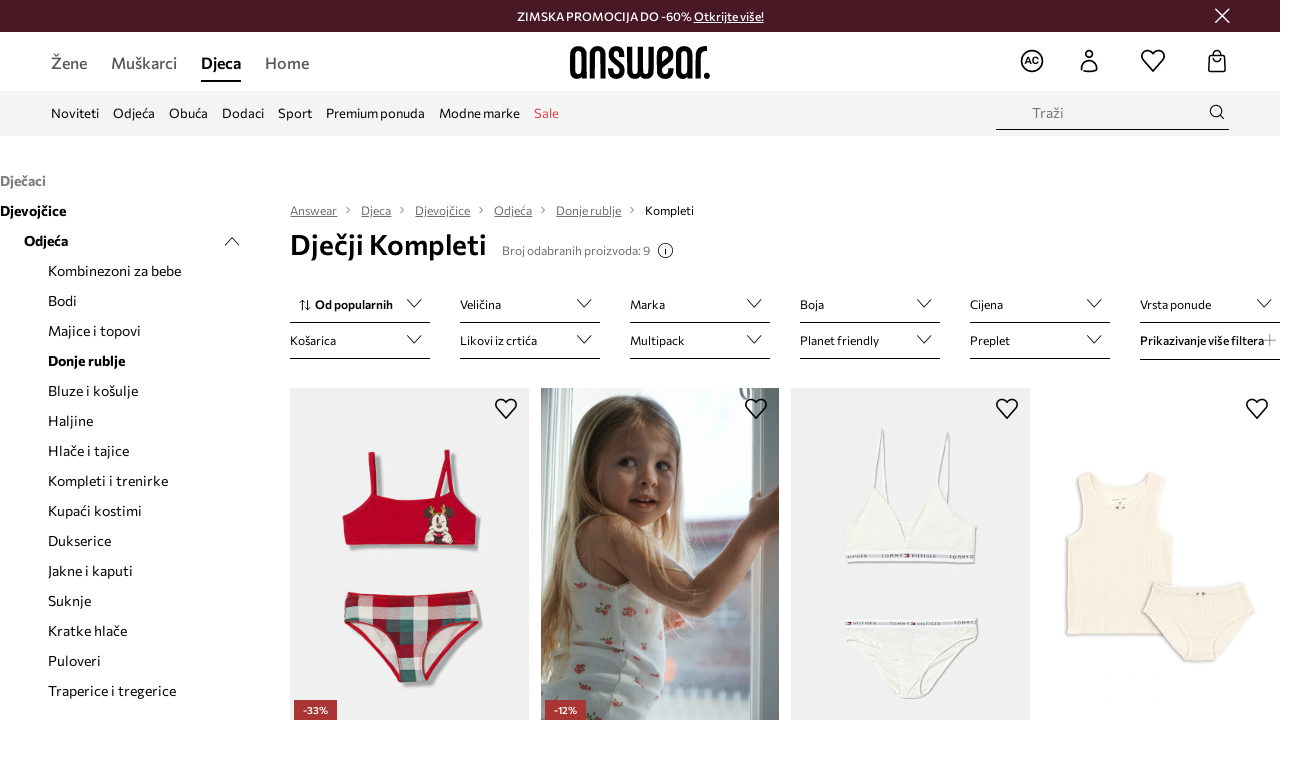

--- FILE ---
content_type: text/html; charset=utf-8
request_url: https://answear.hr/k/djeca/djevojcice/odjeca/donje-rublje/kompleti
body_size: 67209
content:
<!DOCTYPE html><html lang="hr" translate="no"><style type="text/css" data-used-styles="_unmatched">main { position: relative;background: #fff;padding: 30px 0;min-height: 60vh;margin: 0 auto; }@media (min-width: 48rem) {main { min-height: 100%; }}main:empty { min-height: 100vh; }@-webkit-keyframes clockwise {
  0% {
    -webkit-transform: rotate(0deg);
            transform: rotate(0deg); }
  100% {
    -webkit-transform: rotate(360deg);
            transform: rotate(360deg); } }@keyframes clockwise {
  0% {
    -webkit-transform: rotate(0deg);
            transform: rotate(0deg); }
  100% {
    -webkit-transform: rotate(360deg);
            transform: rotate(360deg); } }@-webkit-keyframes donut-rotate {
  0% {
    -webkit-transform: rotate(0);
            transform: rotate(0); }
  50% {
    -webkit-transform: rotate(-140deg);
            transform: rotate(-140deg); }
  100% {
    -webkit-transform: rotate(0);
            transform: rotate(0); } }@keyframes donut-rotate {
  0% {
    -webkit-transform: rotate(0);
            transform: rotate(0); }
  50% {
    -webkit-transform: rotate(-140deg);
            transform: rotate(-140deg); }
  100% {
    -webkit-transform: rotate(0);
            transform: rotate(0); } }@keyframes MobileAppPromotionWidget__fadeIn__wpIFZ{from{opacity:0;transform:translateY(10px)}to{opacity:1;transform:translateY(0)}}@keyframes Router__loading__h9ThG{to{opacity:0}}@keyframes Router__loadingTopBar__diOn7{to{width:100vw}}@keyframes NewLoader__rotation__2nGha{0%{transform:rotate(0deg)}100%{transform:rotate(360deg)}}@-moz-document url-prefix(){.FullCart__backBox__w8XCF:before{display:inline-block}}h1,h2,h3 { font-weight: 600;color: #000; }h1 { font-size: 1.25rem; }@media (min-width: 75rem) {h1 { font-size: 1.5rem; }}h2 { font-size: 1.125rem; }@media (min-width: 75rem) {h2 { font-size: 1.25rem; }}h3 { font-size: 1.125rem; }@media (min-width: 75rem) {h3 { font-size: 1.25rem; }}h4,h5,h6 { margin: 0;font-weight: 600; }h4 { font-size: 1rem;color: #000; }@media (min-width: 75rem) {h4 { font-size: 1.125rem; }}h5 { font-size: .875rem;color: #000; }@media (min-width: 75rem) {h5 { font-size: 1rem; }}h6 { font-size: .875rem;color: #000; }@keyframes BannerAreaSlider__progressBar__npSIo{0%{width:0}25%{width:25%}50%{width:50%}75%{width:75%}100%{width:100%}}@keyframes CookiesConsentPopUp__cookie-fade-in__4KGhp{from{transform:translateY(100%)}to{transform:translateY(0)}}@-moz-document url-prefix(){.FullCart__backBox__emCLZ:before{display:inline-block}}@keyframes PageRowsTemplate__progressBar__eL6nD{0%{width:0}25%{width:25%}50%{width:50%}75%{width:75%}100%{width:100%}}@keyframes PageRowsTemplate__progressBar__eL6nD{0%{width:0}25%{width:25%}50%{width:50%}75%{width:75%}100%{width:100%}}</style><head><meta charSet="utf-8"/><meta name="viewport" content="width=device-width, initial-scale=1, shrink-to-fit=no"/><link rel="preload" as="image" href="https://cdn.ans-media.com/assets/front/multi/static/images/logoAnswear.svg?v=2" crossorigin=""/><meta property="al:web:should_fallback" content="false"/><meta property="al:android:package" content="com.answear.app.new"/><meta property="al:android:app_name" content="Answear"/><meta property="al:ios:url" content="answear://applinks"/><meta property="al:ios:app_store_id" content="1500890927"/><meta property="al:ios:app_name" content="Answear"/><meta property="og:type" content="website"/><link rel="apple-touch-icon" sizes="57x57" href="/ans/apple-icon-57x57.png"/><link rel="apple-touch-icon" sizes="60x60" href="/ans/apple-icon-60x60.png"/><link rel="apple-touch-icon" sizes="72x72" href="/ans/apple-icon-72x72.png"/><link rel="apple-touch-icon" sizes="76x76" href="/ans/apple-icon-76x76.png"/><link rel="apple-touch-icon" sizes="114x114" href="/ans/apple-icon-114x114.png"/><link rel="apple-touch-icon" sizes="120x120" href="/ans/apple-icon-120x120.png"/><link rel="apple-touch-icon" sizes="144x144" href="/ans/apple-icon-144x144.png"/><link rel="apple-touch-icon" sizes="152x152" href="/ans/apple-icon-152x152.png"/><link rel="apple-touch-icon" sizes="180x180" href="/ans/apple-icon-180x180.png"/><link rel="icon" type="image/png" sizes="192x192" href="/ans/android-icon-192x192.png"/><link rel="icon" type="image/png" sizes="32x32" href="/ans/favicon-32x32.png"/><link rel="icon" type="image/png" sizes="96x96" href="/ans/favicon-96x96.png"/><link rel="icon" type="image/png" sizes="16x16" href="/ans/favicon-16x16.png"/><link rel="manifest" href="/ans/manifest.json"/><meta name="msapplication-TileColor" content="#ffffff"/><meta name="msapplication-TileImage" content="/ans/ms-icon-144x144.png"/><meta name="theme-color" content="#ffffff"/><link rel="preconnect" href="https://answear.hr" crossorigin="anonymous"/><link rel="preconnect" href="https://img2.ans-media.com" crossorigin="use-credentials"/><link rel="preconnect" href="https://www.googletagmanager.com"/><link rel="preconnect" href="https://analytics.answear.hr"/><link rel="preconnect" href="https://cdn.luigisbox.tech"/><title>Dječji Kompleti na Answear.hr</title><meta property="og:title" content="Dječji Kompleti na Answear.hr"/><meta name="description" content="Otkrijte Dječji Kompleti na Answear.hr! ⭐ Besplatna dostava i povrat za narudžbe od 60 € i više ✔️ 10% povrata novca uz Answear Club"/><meta name="robots" content="all"/><meta property="og:image" content="https://cdn.ans-media.com/assets/front/multi/static/images/logo_share.ans.png"/><base href="https://answear.hr"/><script>window.config = {"ENABLE_COMPILER":false,"APP_VERSION":"16.18.4","APP_NAME":"front-ans","LOCALE":"hr_HR","SHOP_ID":"HR","BASENAME":"","OTHER_SUPPORTED_LOCALES":"{\"locales\": []}","IMG_APP_URL":"https://img2.ans-media.com","VIDEO_APP_URL":"https://img2.ans-media.com","STORAGE_APP_URL":"https://cdn.ans-media.com/assets/front","API_URL":"https://answear.hr","LUIGIS_API_URL":"https://live.luigisbox.tech","LUIGIS_CDN_URL":"https://cdn.luigisbox.tech","GTM_ID":"GTM-W8RFQ3N","GTM_SRC":"https://analytics.answear.hr","HEUREKA_BADGE_ENABLED":false,"HEUREKA_SCRIPT_ENABLED":false,"NEW_PRODUCT_CARD_ENABLED":false,"NEW_PRODUCT_CARD_DESCRIPTION_ENABLED":false,"ADDITIONAL_INFO_ON_PRODUCT_CARD_ENABLED":false,"ACCOUNT_DELIVERY_ADDRESSES_ENABLED":true,"INTERNAL_SIMILAR_PRODUCTS_ENABLED":true,"AVAILABLE_MARKET_LANGUAGES":"[{\"id\":1,\"lang\":\"bg_BG\",\"label\":\"BG\",\"url\":\"https://answear.bg/\"},{\"id\":2,\"lang\":\"el_CY\",\"label\":\"CY\",\"url\":\"https://answear.com.cy/\"},{\"id\":3,\"lang\":\"cs_CZ\",\"label\":\"CZ\",\"url\":\"https://answear.cz/\"},{\"id\":4,\"lang\":\"el_GR\",\"label\":\"GR\",\"url\":\"https://answear.gr/\"},{\"id\":5,\"lang\":\"hr_HR\",\"label\":\"HR\",\"url\":\"https://answear.hr/\"},{\"id\":6,\"lang\":\"hu_HU\",\"label\":\"HU\",\"url\":\"https://answear.hu/\"},{\"id\":7,\"lang\":\"it_IT\",\"label\":\"IT\",\"url\":\"https://answear.it/\"},{\"id\":8,\"lang\":\"pl_PL\",\"label\":\"PL\",\"url\":\"https://answear.com/\"},{\"id\":9,\"lang\":\"ro_RO\",\"label\":\"RO\",\"url\":\"https://answear.ro/\"},{\"id\":10,\"lang\":\"sl_SI\",\"label\":\"SI\",\"url\":\"https://answear.si/\"},{\"id\":11,\"lang\":\"sk_SK\",\"label\":\"SK\",\"url\":\"https://answear.sk/\"},{\"id\":12,\"lang\":\"uk_UA\",\"label\":\"UA\",\"url\":\"https://answear.ua/\"},{\"id\":13,\"lang\":\"ru_UA\",\"label\":\"UA(RU)\",\"url\":\"https://answear.ua/ru\"}]","PROGRESS_BAR_INDICATOR_ENABLED":false,"AC_HISTORY_ENABLED":true,"AC_ENABLED":true,"LUIGIS_SCRIPT_ENABLED":true,"SHOW_DUTY_INFO":false,"SHOW_PRODUCT_CARD_DETAILS_ATTRIBUTES":false,"MPULSE_SCRIPT_API_KEY":"","MPULSE_DATALAYER_ENABLED":true,"LUIGIS_TRACKER_ID":"{\"hr_HR\": \"104894-255066\"}","TRUST_MATE_SCRIPT_ID":"{\"hr_HR\": \"5de5045e-87b1-426c-bc55-a15ab2da8208\"}","OMIT_LANGUAGES":"[]","ANIMATED_LOGO":false,"LOGO_URL":"/","SITEMAP_LINK_ENABLED":true,"OUTFITS_ENABLED":true,"EXTRA_META_TAG":false,"NEWSLETTER_POPUP_MIN_ROUTES_VISITED":2,"SALOON_LOCALIZATION_ENABLED":true,"SALOON_AVAILABILITY_CHECKER_ENABLED":false,"COOKIES_MANDATORY_BUTTON_ON_POPUP_ENABLED":true,"APP_WIDGET_ENABLED":true,"INSIGHT_APP_SEC_VALIDATION_CONTENT":"","SEND_ADDITIONAL_X_JWT_TOKEN":false,"ONE_PAGE_CHECKOUT_COUNTRY_SELECT_ENABLED":false,"ACCOUNT_QR_CODE_ENABLED":false,"IS_IMAGE_SUFFIX_DISABLED":true,"PRICE_GUIDE_LINK_ENABLED":false,"BRAZE_API_KEY":"a0bc2924-019c-4988-a531-8823483bb90a","BRAZE_BASE_URL":"sdk.fra-02.braze.eu","BRAZE_CONTENT_CARDS_ENABLED":true,"CHATBOT_DIXA_MESSENGER_TOKEN":"590af92b94f2471091dba789ad9c183b","CI":false,"NODE_ENV":"production","NODE_PATH":"","PUBLIC_URL":"","ASSETS_URL":"https://cdn.ans-media.com/assets/front/multi","ENABLE_TEST_UTILS":true,"REMOVE_SOURCEMAPS_AFTER_BUILD":false,"GENERATE_SOURCEMAP":false,"BUILD_SPEED_MEASURE_SSR":false,"BUILD_SPEED_MEASURE_CLIENT":false,"NEW_WEBPACK_LOADERS":false,"ENVIRONMENT":"production","SENTRY_ENABLED":true,"SENTRY_DSN":"https://13977845708ab41dd48a1a6388cd82e6@sentry.softwear.co/3","SENTRY_SSR_DNS":"https://13977845708ab41dd48a1a6388cd82e6@sentry.softwear.co/3","SENTRY_PERFORMANCE_ENABLED":false,"SENTRY_CLIENT_SAMPLE_RATE":"1","SENTRY_SERVER_SAMPLE_RATE":"1","SENTRY_PERFORMANCE_SAMPLE_RATE":"0.01","SENTRY_REPLAY_ENABLED":false,"SENTRY_REPLAY_SAMPLE_RATE":0,"SENTRY_REPLAY_ERROR_SAMPLE_RATE":1,"SENTRY_SERVER_PROFILING_SAMPLE_RATE":0.1,"SENTRY_SERVER_JS_PROFILING_ENABLED":false,"SENTRY_BROWSER_PROFILING_ENABLED":false,"SENTRY_BROWSER_PROFILING_SAMPLE_RATE":0.1,"SENTRY_SOURCEMAPS_AUTH_TOKEN":"","SENTRY_TESTS_URLS_ENABLED":false,"SSR_REQUEST_THROTTLE_MIN":"0.2","SSR_QUEUE_LIMIT":"12","SSR_MEM_CLEAN_TIME":"10000","SSR_HTTP_TIMEOUT":"7000","SSR_FETCH_ASYNC_TIMEOUT":"9000","SSR_EXPRESS_TIMEOUT":"10000","SSR_FILTER_CONSOLE":false,"SSR_SKIP_RENDERING_RESTRICTED_PAGES":true,"SSR_RELOAD_BUNDLES_ON_REQUEST":false,"SSR_ENABLE_COMPRESSION":false,"SSR_HTTP_ERROR_CODE":500,"SSR_API_PROXY_URL":"","SSR_SIMPLE_LOGGER":false,"SSR_DISABLE_ADDITIONAL_CATEGORIES_RENDER_FOR_CRAWLER":false,"SSR_CACHE_HEADERS":false,"LUIGIS_WISHLIST_RECOMMENDATION_TYPE":"NONE","LUIGIS_CART_RECOMMENDATION_TYPE":"basket","LUIGIS_PRODUCT_PAGE_RECOMMENDATION_TYPE":"last_seen","LUIGIS_RECOMMENDATION_USER_GROUP_TYPE":"employeeEcom","LUIGIS_RECOMMENDATION_USER_GROUP_TYPES":"[]","LUIGIS_RECOMMENDATION_CLIPBOARD_BOTTOM_POSITION":false,"BUNDLE_ANALYZER_ENABLED":false,"WDYR_ENABLED":false,"SSR_LOG_REQUESTS":false,"SSR_SERVER_STATIC_FILES":false,"REPORT_WEB_VITALS":false,"CWV_REPORTER_URL":"","CWV_REPORTER_SECRET":"","CWV_REPORTER_MIN_CLS":0.03,"OSM_DEFAULT_LOCATION_LAT":"45.824748","OSM_DEFAULT_LOCATION_LONG":"15.977322","OSM_DEFAULT_ZOOM":"15","OSM_MIN_ZOOM":3,"OSM_SEARCH_LANG":"HR","OSM_MEDICINE_PICKUP_POINT_DEFAULT_ZOOM":11,"RECAPTCHA_KEY":"6LdcI8QlAAAAAHgKSqSi9VsXczBcKr5E-E_GMET-","ENABLED_REDUX_DEVTOOLS":false,"TRACKING_IMAGE_ENABLED":false,"DISABLE_AXIOS_CACHE_FOR_ACCEPTANCE_TESTS":false,"TANSTACK_QUERY_DEVTOOLS_ENABLED":false,"GOOGLE_PLAY_FOOTER_URL":"https://play.google.com/store/apps/details?id=com.answear.app.new&referrer=utm_source%3Dhr_www%26utm_medium%3Dfooter%26anid%3Dadmob","GOOGLE_PLAY_MOBILE_WIDGET_URL":"https://play.google.com/store/apps/details?id=com.answear.app.new&referrer=utm_source%3Dhr_www%26utm_medium%3Dheader%26anid%3Dadmob","APP_STORE_FOOTER_URL":"https://apps.apple.com/us/app/answear-fashion-store/id1500890927","APP_STORE_MOBILE_WIDGET_URL":"https://apps.apple.com/us/app/answear-fashion-store/id1500890927","MED_GOOGLE_PLAY_FOOTER_URL":"","MED_APP_STORE_FOOTER_URL":"","MOBILE_APP_PROMOTION_WIDGET_URL":"","REFRESH_COOKIES_CONSENT_DATE":"","PAYMENT_ENV":"PRODUCTION","APPLE_PAY_MERCHANT_ID":"","GOOGLE_PAY_MERCHANT_ID":"BCR2DN4TY3QPXB26","EXCHANGE_CURRENCY":"","EXCHANGE_CURRENCY_LABEL":"","ANS_API_PATTERN":"","MED_API_PATTERN":"","PRM_API_PATTERN":"","RLS_API_PATTERN":"","LOCAL_DEVELOPMENT":false,"LANG":"hr_HR"}</script><style>@font-face {
    font-family: 'Commissioner';
    font-style: normal;
    font-weight: 700;
    font-display: swap;
    src: url('https://cdn.ans-media.com/assets/front/fonts/Commissioner-Bold.woff2') format('woff2');
}
@font-face {
    font-family: 'Commissioner';
    font-style: normal;
    font-weight: 600;
    font-display: swap;
    src: url('https://cdn.ans-media.com/assets/front/fonts/Commissioner-SemiBold.woff2') format('woff2');
}
@font-face {
    font-family: 'Commissioner';
    font-style: normal;
    font-weight: 500;
    font-display: swap;
    src: url('https://cdn.ans-media.com/assets/front/fonts/Commissioner-Medium.woff2') format('woff2');
}
@font-face {
    font-family: 'Commissioner';
    font-style: normal;
    font-weight: 400;
    font-display: swap;
    src: url('https://cdn.ans-media.com/assets/front/fonts/Commissioner-Regular.woff2') format('woff2');
}</style><script type="text/javascript">
    if ('serviceWorker' in navigator) {
      navigator.serviceWorker.register('/service-worker.js');
    }
  </script><link as="style" rel="stylesheet" href="https://cdn.ans-media.com/assets/front/multi/static/css/answear-16.18.4-v3.css" integrity="sha256-KwbbUQyFwZeHR5DWkExtgw1FHZk9O5JdIHTM4v8BwmY= sha384-W/W0GkvbTw+r5S2P+92vYdq5czICv3uEQlo3qM2zR/B4VVSagC8yYIVYh4FVq/y+ sha512-4j311qGrRxrglomiVnLrVoxCk7nhBwPxUS9nAdClvWExeXd+KevyNDlZHYScqqE97JqBe52Um5iFihrFjQNwEQ==" crossorigin="anonymous"/><style type="text/css" data-used-styles="20311.175466ba3ac2a85cd163-v3.css,50931.2468f2e64e0ca8e32783-v3.css,PromotionTopBar.5185bc3044192cbf62af-v3.css">.Topbar__topBar__YRE7F { display: flex;position: relative;justify-content: center;align-self: center;align-items: center; }.Topbar__topBarContent__0tL7K { display: flex;flex-direction: row;align-items: center;justify-content: center;width: 100%;padding: 6px 15px; }@media (min-width: 75rem) {.Topbar__topBarContent__0tL7K { padding: 0 15px; }}.Topbar__topBarContentItem__OqRql { display: flex;flex-direction: row;justify-content: center;align-items: center;transition: none;text-decoration: none; }.Topbar__topBarContentItem__OqRql:first-child { justify-content: flex-start; }.Topbar__topBarContentItem__OqRql:last-child { justify-content: flex-end; }.TopBarStyles__topBar__b7R2H { background: #000;height: 44px; }@media (min-width: 75rem) {.TopBarStyles__topBar__b7R2H { height: 32px; }}.TopBarStyles__topBarLabel__WakEI { font-size: .75rem;font-weight: 400;color: #fff;line-height: 1.25rem; }@media (min-width: 75rem) {.TopBarStyles__topBarLabel__WakEI { font-size: .6875rem; }.TopBarStyles__topBarItem__qMbUX { margin: 0 32px; }}.TopBarStyles__promotionWrapper__sBpgp { height: 44px; }@media (min-width: 75rem) {.TopBarStyles__promotionWrapper__sBpgp { height: 32px; }}.TopBarStyles__promotionTitle__bPrif { font-size: .6875rem;font-weight: 500; }@media (min-width: 75rem) {.TopBarStyles__promotionTitle__bPrif { font-size: .75rem; }}.PromotionTopBar__promotion__CO\+wd { position: absolute;width: 100%;top: 0; }.PromotionTopBar__promotionWrapper__stz5Z { position: relative;display: flex; }.PromotionTopBar__promotionTitle__4oskB { line-height: 1.25rem;display: flex;flex: 1;justify-content: flex-start;align-items: center; }.PromotionTopBar__promotionTitle__4oskB a { text-decoration: none; }@media (min-width: 75rem) {.PromotionTopBar__promotionTitle__4oskB { justify-content: center; }}</style><script>window.__PRELOADED_STATE__ = {"appConfig":{"mobile":{"isInMobileView":false,"isInTabletView":false,"isMobileDevice":false,"isAndroidDevice":false,"isIOSDevice":false},"layoutConfig":{"layoutType":1},"seo":{"title":"Dječji Kompleti na Answear.hr","description":"Otkrijte Dječji Kompleti na Answear.hr! ⭐ Besplatna dostava i povrat za narudžbe od 60 € i više ✔️ 10% povrata novca uz Answear Club","noindex":false,"header":"Dječji Kompleti","prevLink":"","nextLink":""},"topBanner":{"isVisible":false},"customNotifications":{"main_product_list":[],"cart":[{"title":"<span style=\"color:#FFFFFF;\"><b>ZIMSKA PROMOCIJA DO -60%!<u> Otkrijte više </u></b> </span>","background":"#54697c","url":"https://answear.hr/s/zimska-promocija","urlTargetBlank":true}],"contact_site":[],"help_site":[],"login_checkout":[],"login_account":[]},"appSetup":{"appSetupCompleted":true,"isCrawlerBot":true,"hasAcceptedAllCookies":false,"hasCookiePopUpOpened":false,"shouldShowCookieBar":false,"appLocationOrigin":"https://answear.hr","appLocationPathname":"/k/djeca/djevojcice/odjeca/donje-rublje/kompleti","appLocationQueryParams":{},"selectedHomepage":"CHILD","shouldShowAppWidget":true,"shouldShowPromotionBar":true,"rehydrated":false},"appUserAgent":{"isSafariBrowser":false},"responseState":{"isResponseSuccess":true,"serverHttpStatus":null,"redirectUrl":null},"global":{"scrolledBottom":false,"themeName":null}},"products":{"ware":{"list":[{"id":1541982,"name":"Dječji grudnjak i gaćice United Colors of Benetton","subtitle":"boja: crvena, 3MC10K030","fullName":"Dječji grudnjak i gaćice United Colors of Benetton boja: crvena, 3MC10K030","seoImageAlt":"Dječji grudnjak i gaćice United Colors of Benetton boja: crvena, 3MC10K030","slug":"djecji-grudnjak-i-gacice-united-colors-of-benetton-boja-crvena-3mc10k030","allSizes":[{"id":82,"name":"110","variation":{"id":5625169,"ean":"8055268922634","availability":"IN_STOCK"}},{"id":83,"name":"122","variation":{"id":5625510,"ean":"8055268597757","availability":"IN_STOCK"}},{"id":603,"name":"130","variation":{"id":5625167,"ean":"8055268484019","availability":"IN_STOCK"}},{"id":59,"name":"140","variation":{"id":5625165,"ean":"8055050363454","availability":"OUT_OF_STOCK"}},{"id":280,"name":"150","variation":{"id":5625168,"ean":"8055268803544","availability":"OUT_OF_STOCK"}},{"id":463,"name":"160","variation":{"id":5625166,"ean":"8055268194239","availability":"OUT_OF_STOCK"}}],"badgesFront":[{"id":0,"type":"percentage","text":"-33%","priority":0,"textColor":"#FFFFFF","backgroundColor":"#A93535","transparency":0},{"id":529,"type":"temporary","text":"-10%* s kodom: ZIMA","priority":2,"textColor":"#FFFFFF","backgroundColor":"#24282B","transparency":30}],"onOfferFor30Days":true,"percentageDiscountValue":-33,"percentageDiscountValueFromMinimal":-33,"priceIsDiscounted":true,"price":19.99,"priceRegular":29.9,"priceMinimal":29.9,"pbbCode":"AW25-BIG03H","categories":[{"id":70,"name":"Djeca"},{"id":75,"name":"Djevojčice"},{"id":76,"name":"Odjeća"},{"id":100,"name":"Donje rublje"},{"id":595,"name":"Kompleti"}],"frontendUuid":"9BYA-BIG03H_33X","productBrand":{"id":692,"name":"United Colors of Benetton","slug":"united-colors-of-benetton","logo":"cp/cms/product-brand/1071-630c836893d842.69636503","sponsored":null},"isInClipboard":false,"isSponsored":false,"color":{"name":"crvena","colorPbbCode":"33X"},"productImages":{"mainImageUrl":"https://img2.ans-media.com/i/474x717/AW25-BIG03H-33X_F1.webp?v=1764324751","attributes":{"picture":[{"srcSet":"https://img2.ans-media.com/i/200x300/AW25-BIG03H-33X_F1.webp?v=1764324751 1x,\n                     https://img2.ans-media.com/i/400x600/AW25-BIG03H-33X_F1.webp?v=1764324751 2x","media":"(max-width: 376px)"},{"srcSet":"https://img2.ans-media.com/i/300x450/AW25-BIG03H-33X_F1.webp?v=1764324751 1x,\n                     https://img2.ans-media.com/i/600x900/AW25-BIG03H-33X_F1.webp?v=1764324751 2x","media":"(max-width: 429px)"},{"srcSet":"https://img2.ans-media.com/i/400x600/AW25-BIG03H-33X_F1.webp?v=1764324751 1x,\n                     https://img2.ans-media.com/i/800x1200/AW25-BIG03H-33X_F1.webp?v=1764324751 2x","media":"(max-width: 1100px)"},{"srcSet":"https://img2.ans-media.com/i/628x942/AW25-BIG03H-33X_F1.webp?v=1764324751 1x,\n                     https://img2.ans-media.com/i/1256x1884/AW25-BIG03H-33X_F1.webp?v=1764324751 2x","media":"(min-width: 1101px)"}],"minHeight":"220px","placeholderHeight":717,"placeholderWidth":474}},"hasSizeGroupProducts":false,"isPresale":false,"isAvailableSoon":false},{"id":1504923,"name":"Pamučna dječja trenirka Konges Sløjd MINNIE UNDERWEAR GOTS","subtitle":"boja: bijela, KS3021","fullName":"Pamučna dječja trenirka Konges Sløjd MINNIE UNDERWEAR GOTS boja: bijela, KS3021","seoImageAlt":"Pamučna dječja trenirka Konges Sløjd MINNIE UNDERWEAR GOTS boja: bijela, KS3021","slug":"pamucna-djecja-trenirka-konges-slojd-minnie-underwear-gots-boja-bijela-ks3021","allSizes":[{"id":85,"name":"92","variation":{"id":5517714,"ean":"5712982765871","availability":"OUT_OF_STOCK"}},{"id":84,"name":"98","variation":{"id":5517715,"ean":"5712982765888","availability":"LAST"}},{"id":81,"name":"104","variation":{"id":5517716,"ean":"5712982765895","availability":"OUT_OF_STOCK"}},{"id":77,"name":"110-116","variation":{"id":5517717,"ean":"5712982765901","availability":"OUT_OF_STOCK"}},{"id":78,"name":"122-128","variation":{"id":5517718,"ean":"5712982765918","availability":"OUT_OF_STOCK"}}],"badgesFront":[{"id":0,"type":"percentage","text":"-12%","priority":0,"textColor":"#FFFFFF","backgroundColor":"#A93535","transparency":0},{"id":529,"type":"temporary","text":"-10%* s kodom: ZIMA","priority":2,"textColor":"#FFFFFF","backgroundColor":"#24282B","transparency":30}],"onOfferFor30Days":true,"percentageDiscountValue":-22,"percentageDiscountValueFromMinimal":-12,"priceIsDiscounted":true,"price":27.99,"priceRegular":35.9,"priceMinimal":31.99,"pbbCode":"AW25-BIG03A","categories":[{"id":70,"name":"Djeca"},{"id":75,"name":"Djevojčice"},{"id":76,"name":"Odjeća"},{"id":100,"name":"Donje rublje"},{"id":595,"name":"Kompleti"}],"frontendUuid":"9BYA-BIG03A_00X","productBrand":{"id":1093,"name":"Konges Sløjd","slug":"konges-slojd","logo":"cp/cms/product-brand/1356-63736292e10d42.80842340","sponsored":null},"isInClipboard":false,"isSponsored":false,"color":{"name":"bijela","colorPbbCode":"00X"},"productImages":{"mainImageUrl":"https://img2.ans-media.com/i/474x717/AW25-BIG03A-00X_F0.webp?v=1759748790","attributes":{"picture":[{"srcSet":"https://img2.ans-media.com/i/200x300/AW25-BIG03A-00X_F0.webp?v=1759748790 1x,\n                     https://img2.ans-media.com/i/400x600/AW25-BIG03A-00X_F0.webp?v=1759748790 2x","media":"(max-width: 376px)"},{"srcSet":"https://img2.ans-media.com/i/300x450/AW25-BIG03A-00X_F0.webp?v=1759748790 1x,\n                     https://img2.ans-media.com/i/600x900/AW25-BIG03A-00X_F0.webp?v=1759748790 2x","media":"(max-width: 429px)"},{"srcSet":"https://img2.ans-media.com/i/400x600/AW25-BIG03A-00X_F0.webp?v=1759748790 1x,\n                     https://img2.ans-media.com/i/800x1200/AW25-BIG03A-00X_F0.webp?v=1759748790 2x","media":"(max-width: 1100px)"},{"srcSet":"https://img2.ans-media.com/i/628x942/AW25-BIG03A-00X_F0.webp?v=1759748790 1x,\n                     https://img2.ans-media.com/i/1256x1884/AW25-BIG03A-00X_F0.webp?v=1759748790 2x","media":"(min-width: 1101px)"}],"minHeight":"220px","placeholderHeight":717,"placeholderWidth":474}},"hasSizeGroupProducts":false,"isPresale":false,"isAvailableSoon":false},{"id":1524217,"name":"Set donjeg rublja za djecu Tommy Hilfiger 2-pack","subtitle":"boja: bijela, UG0UG00812","fullName":"Set donjeg rublja za djecu Tommy Hilfiger 2-pack boja: bijela, UG0UG00812","seoImageAlt":"Set donjeg rublja za djecu Tommy Hilfiger 2-pack boja: bijela, UG0UG00812","slug":"set-donjeg-rublja-za-djecu-tommy-hilfiger-2-pack-boja-bijela-ug0ug00812","allSizes":[{"id":37,"name":"128-140","variation":{"id":5580486,"ean":"8721185976097","availability":"OUT_OF_STOCK"}},{"id":38,"name":"140-152","variation":{"id":5580586,"ean":"8721185976431","availability":"OUT_OF_STOCK"}},{"id":486,"name":"152-164","variation":{"id":5580488,"ean":"8721185976721","availability":"OUT_OF_STOCK"}},{"id":39,"name":"164-176","variation":{"id":5580489,"ean":"8721185976974","availability":"LAST"}}],"badgesFront":[{"id":528,"type":"temporary","text":"-5%* s kodom: ZIMA","priority":3,"textColor":"#FFFFFF","backgroundColor":"#24282B","transparency":30}],"onOfferFor30Days":true,"percentageDiscountValue":-21,"percentageDiscountValueFromMinimal":-8,"priceIsDiscounted":true,"price":31.99,"priceRegular":40.99,"priceMinimal":34.99,"pbbCode":"AW25-BIG01Z","categories":[{"id":70,"name":"Djeca"},{"id":75,"name":"Djevojčice"},{"id":76,"name":"Odjeća"},{"id":100,"name":"Donje rublje"},{"id":595,"name":"Kompleti"}],"frontendUuid":"9BYA-BIG01Z_00X","productBrand":{"id":2,"name":"Tommy Hilfiger","slug":"tommy-hilfiger","logo":"cp/cms/product-brand/292-5ce2b1fc3a8047.32444714","sponsored":null},"isInClipboard":false,"isSponsored":false,"color":{"name":"bijela","colorPbbCode":"00X"},"productImages":{"mainImageUrl":"https://img2.ans-media.com/i/474x717/AW25-BIG01Z-00X_F1.webp?v=1761894029","attributes":{"picture":[{"srcSet":"https://img2.ans-media.com/i/200x300/AW25-BIG01Z-00X_F1.webp?v=1761894029 1x,\n                     https://img2.ans-media.com/i/400x600/AW25-BIG01Z-00X_F1.webp?v=1761894029 2x","media":"(max-width: 376px)"},{"srcSet":"https://img2.ans-media.com/i/300x450/AW25-BIG01Z-00X_F1.webp?v=1761894029 1x,\n                     https://img2.ans-media.com/i/600x900/AW25-BIG01Z-00X_F1.webp?v=1761894029 2x","media":"(max-width: 429px)"},{"srcSet":"https://img2.ans-media.com/i/400x600/AW25-BIG01Z-00X_F1.webp?v=1761894029 1x,\n                     https://img2.ans-media.com/i/800x1200/AW25-BIG01Z-00X_F1.webp?v=1761894029 2x","media":"(max-width: 1100px)"},{"srcSet":"https://img2.ans-media.com/i/628x942/AW25-BIG01Z-00X_F1.webp?v=1761894029 1x,\n                     https://img2.ans-media.com/i/1256x1884/AW25-BIG01Z-00X_F1.webp?v=1761894029 2x","media":"(min-width: 1101px)"}],"minHeight":"220px","placeholderHeight":717,"placeholderWidth":474}},"hasSizeGroupProducts":false,"isPresale":false,"isAvailableSoon":false},{"id":1482564,"name":"Pamučna dječja trenirka Konges Sløjd PAPIN UNDERWEAR SET GOTS","subtitle":"boja: bež, KS103959","fullName":"Pamučna dječja trenirka Konges Sløjd PAPIN UNDERWEAR SET GOTS boja: bež, KS103959","seoImageAlt":"Pamučna dječja trenirka Konges Sløjd PAPIN UNDERWEAR SET GOTS boja: bež, KS103959","slug":"pamucna-djecja-trenirka-konges-slojd-papin-underwear-set-gots-boja-bez-ks103959","allSizes":[{"id":121,"name":"86","variation":{"id":5438771,"ean":"5715681125496","availability":"OUT_OF_STOCK"}},{"id":85,"name":"92","variation":{"id":5437945,"ean":"5715681125502","availability":"OUT_OF_STOCK"}},{"id":84,"name":"98","variation":{"id":5437944,"ean":"5715681125519","availability":"LAST"}},{"id":81,"name":"104","variation":{"id":5437946,"ean":"5715681125526","availability":"LAST"}},{"id":77,"name":"110-116","variation":{"id":5437947,"ean":"5715681125533","availability":"OUT_OF_STOCK"}},{"id":78,"name":"122-128","variation":{"id":5437948,"ean":"5715681125540","availability":"OUT_OF_STOCK"}},{"id":116,"name":"134-140","variation":{"id":5437949,"ean":"5715681125557","availability":"IN_STOCK"}}],"badgesFront":[],"onOfferFor30Days":true,"percentageDiscountValue":-27,"percentageDiscountValueFromMinimal":-6,"priceIsDiscounted":true,"price":28.99,"priceRegular":39.9,"priceMinimal":30.9,"pbbCode":"AW25-BIG00Z","categories":[{"id":70,"name":"Djeca"},{"id":75,"name":"Djevojčice"},{"id":76,"name":"Odjeća"},{"id":100,"name":"Donje rublje"},{"id":595,"name":"Kompleti"}],"frontendUuid":"9BYA-BIG00Z_01X","productBrand":{"id":1093,"name":"Konges Sløjd","slug":"konges-slojd","logo":"cp/cms/product-brand/1356-63736292e10d42.80842340","sponsored":null},"isInClipboard":false,"isSponsored":false,"color":{"name":"bež","colorPbbCode":"01X"},"productImages":{"mainImageUrl":"https://img2.ans-media.com/i/474x717/AW25-BIG00Z-01X_F1.webp?v=1756988430","attributes":{"picture":[{"srcSet":"https://img2.ans-media.com/i/200x300/AW25-BIG00Z-01X_F1.webp?v=1756988430 1x,\n                     https://img2.ans-media.com/i/400x600/AW25-BIG00Z-01X_F1.webp?v=1756988430 2x","media":"(max-width: 376px)"},{"srcSet":"https://img2.ans-media.com/i/300x450/AW25-BIG00Z-01X_F1.webp?v=1756988430 1x,\n                     https://img2.ans-media.com/i/600x900/AW25-BIG00Z-01X_F1.webp?v=1756988430 2x","media":"(max-width: 429px)"},{"srcSet":"https://img2.ans-media.com/i/400x600/AW25-BIG00Z-01X_F1.webp?v=1756988430 1x,\n                     https://img2.ans-media.com/i/800x1200/AW25-BIG00Z-01X_F1.webp?v=1756988430 2x","media":"(max-width: 1100px)"},{"srcSet":"https://img2.ans-media.com/i/628x942/AW25-BIG00Z-01X_F1.webp?v=1756988430 1x,\n                     https://img2.ans-media.com/i/1256x1884/AW25-BIG00Z-01X_F1.webp?v=1756988430 2x","media":"(min-width: 1101px)"}],"minHeight":"220px","placeholderHeight":717,"placeholderWidth":474}},"hasSizeGroupProducts":false,"isPresale":false,"isAvailableSoon":false},{"id":1504754,"name":"Pamučna dječja trenirka Konges Sløjd MINNIE UNDERWEAR GOTS","subtitle":"boja: ružičasta, KS3021","fullName":"Pamučna dječja trenirka Konges Sløjd MINNIE UNDERWEAR GOTS boja: ružičasta, KS3021","seoImageAlt":"Pamučna dječja trenirka Konges Sløjd MINNIE UNDERWEAR GOTS boja: ružičasta, KS3021","slug":"pamucna-djecja-trenirka-konges-slojd-minnie-underwear-gots-boja-ruzicasta-ks3021","allSizes":[{"id":121,"name":"86","variation":{"id":5517068,"ean":"5715681165485","availability":"LAST"}},{"id":85,"name":"92","variation":{"id":5517073,"ean":"5715681165492","availability":"OUT_OF_STOCK"}},{"id":84,"name":"98","variation":{"id":5517070,"ean":"5715681165508","availability":"OUT_OF_STOCK"}},{"id":81,"name":"104","variation":{"id":5517071,"ean":"5715681165515","availability":"OUT_OF_STOCK"}},{"id":77,"name":"110-116","variation":{"id":5517072,"ean":"5715681165522","availability":"OUT_OF_STOCK"}},{"id":78,"name":"122-128","variation":{"id":5517074,"ean":"5715681165539","availability":"OUT_OF_STOCK"}}],"badgesFront":[{"id":0,"type":"percentage","text":"-19%","priority":0,"textColor":"#FFFFFF","backgroundColor":"#A93535","transparency":0},{"id":529,"type":"temporary","text":"-10%* s kodom: ZIMA","priority":2,"textColor":"#FFFFFF","backgroundColor":"#24282B","transparency":30}],"onOfferFor30Days":true,"percentageDiscountValue":-19,"percentageDiscountValueFromMinimal":-19,"priceIsDiscounted":true,"price":28.99,"priceRegular":35.9,"priceMinimal":35.9,"pbbCode":"AW25-BIG03A","categories":[{"id":70,"name":"Djeca"},{"id":75,"name":"Djevojčice"},{"id":76,"name":"Odjeća"},{"id":100,"name":"Donje rublje"},{"id":595,"name":"Kompleti"}],"frontendUuid":"9BYA-BIG03A_30X","productBrand":{"id":1093,"name":"Konges Sløjd","slug":"konges-slojd","logo":"cp/cms/product-brand/1356-63736292e10d42.80842340","sponsored":null},"isInClipboard":false,"isSponsored":false,"color":{"name":"roza","colorPbbCode":"30X"},"productImages":{"mainImageUrl":"https://img2.ans-media.com/i/474x717/AW25-BIG03A-30X_F1.webp?v=1759496848","attributes":{"picture":[{"srcSet":"https://img2.ans-media.com/i/200x300/AW25-BIG03A-30X_F1.webp?v=1759496848 1x,\n                     https://img2.ans-media.com/i/400x600/AW25-BIG03A-30X_F1.webp?v=1759496848 2x","media":"(max-width: 376px)"},{"srcSet":"https://img2.ans-media.com/i/300x450/AW25-BIG03A-30X_F1.webp?v=1759496848 1x,\n                     https://img2.ans-media.com/i/600x900/AW25-BIG03A-30X_F1.webp?v=1759496848 2x","media":"(max-width: 429px)"},{"srcSet":"https://img2.ans-media.com/i/400x600/AW25-BIG03A-30X_F1.webp?v=1759496848 1x,\n                     https://img2.ans-media.com/i/800x1200/AW25-BIG03A-30X_F1.webp?v=1759496848 2x","media":"(max-width: 1100px)"},{"srcSet":"https://img2.ans-media.com/i/628x942/AW25-BIG03A-30X_F1.webp?v=1759496848 1x,\n                     https://img2.ans-media.com/i/1256x1884/AW25-BIG03A-30X_F1.webp?v=1759496848 2x","media":"(min-width: 1101px)"}],"minHeight":"220px","placeholderHeight":717,"placeholderWidth":474}},"hasSizeGroupProducts":false,"isPresale":false,"isAvailableSoon":false},{"id":1392294,"name":"Dječji grudnjak i gaćice United Colors of Benetton","subtitle":"boja: bež, 319X0K02L","fullName":"Dječji grudnjak i gaćice United Colors of Benetton boja: bež, 319X0K02L","seoImageAlt":"Dječji grudnjak i gaćice United Colors of Benetton boja: bež, 319X0K02L","slug":"djecji-grudnjak-i-gacice-united-colors-of-benetton-boja-bez-319x0k02l","allSizes":[{"id":59,"name":"140","variation":{"id":5115719,"ean":"8055050628430","availability":"IN_STOCK"}},{"id":280,"name":"150","variation":{"id":5112873,"ean":"8055050628157","availability":"OUT_OF_STOCK"}},{"id":463,"name":"160","variation":{"id":5113064,"ean":"8056256731078","availability":"OUT_OF_STOCK"}}],"badgesFront":[{"id":528,"type":"temporary","text":"-5%* s kodom: ZIMA","priority":3,"textColor":"#FFFFFF","backgroundColor":"#24282B","transparency":30},{"id":7,"type":"permanent","text":"Planet Friendly","priority":19,"textColor":"#000000","backgroundColor":"#D2EDDB","transparency":0}],"onOfferFor30Days":true,"percentageDiscountValue":-49,"percentageDiscountValueFromMinimal":-9,"priceIsDiscounted":true,"price":9.99,"priceRegular":19.9,"priceMinimal":10.99,"pbbCode":"SS25-BIG08T","categories":[{"id":70,"name":"Djeca"},{"id":75,"name":"Djevojčice"},{"id":76,"name":"Odjeća"},{"id":100,"name":"Donje rublje"},{"id":595,"name":"Kompleti"}],"frontendUuid":"PPYA-BIG08T_01X","productBrand":{"id":692,"name":"United Colors of Benetton","slug":"united-colors-of-benetton","logo":"cp/cms/product-brand/1071-630c836893d842.69636503","sponsored":null},"isInClipboard":false,"isSponsored":false,"color":{"name":"bež","colorPbbCode":"01X"},"productImages":{"mainImageUrl":"https://img2.ans-media.com/i/474x717/SS25-BIG08T-01X_F1.webp?v=1746431847","attributes":{"picture":[{"srcSet":"https://img2.ans-media.com/i/200x300/SS25-BIG08T-01X_F1.webp?v=1746431847 1x,\n                     https://img2.ans-media.com/i/400x600/SS25-BIG08T-01X_F1.webp?v=1746431847 2x","media":"(max-width: 376px)"},{"srcSet":"https://img2.ans-media.com/i/300x450/SS25-BIG08T-01X_F1.webp?v=1746431847 1x,\n                     https://img2.ans-media.com/i/600x900/SS25-BIG08T-01X_F1.webp?v=1746431847 2x","media":"(max-width: 429px)"},{"srcSet":"https://img2.ans-media.com/i/400x600/SS25-BIG08T-01X_F1.webp?v=1746431847 1x,\n                     https://img2.ans-media.com/i/800x1200/SS25-BIG08T-01X_F1.webp?v=1746431847 2x","media":"(max-width: 1100px)"},{"srcSet":"https://img2.ans-media.com/i/628x942/SS25-BIG08T-01X_F1.webp?v=1746431847 1x,\n                     https://img2.ans-media.com/i/1256x1884/SS25-BIG08T-01X_F1.webp?v=1746431847 2x","media":"(min-width: 1101px)"}],"minHeight":"220px","placeholderHeight":717,"placeholderWidth":474}},"hasSizeGroupProducts":false,"isPresale":false,"isAvailableSoon":false},{"id":1276083,"name":"Dječji komplet United Colors of Benetton","subtitle":"boja: bež, 3LFC0K02H","fullName":"Dječji komplet United Colors of Benetton boja: bež, 3LFC0K02H","seoImageAlt":"Dječji komplet United Colors of Benetton boja: bež, 3LFC0K02H","slug":"djecji-komplet-united-colors-of-benetton-boja-bez-3lfc0k02h","allSizes":[{"id":603,"name":"130","variation":{"id":4702688,"ean":"8055050751206","availability":"OUT_OF_STOCK"}},{"id":280,"name":"150","variation":{"id":4702271,"ean":"8055050751190","availability":"OUT_OF_STOCK"}},{"id":463,"name":"160","variation":{"id":4702273,"ean":"8055050751213","availability":"IN_STOCK"}}],"badgesFront":[{"id":0,"type":"percentage","text":"-10%","priority":0,"textColor":"#FFFFFF","backgroundColor":"#A93535","transparency":0},{"id":531,"type":"temporary","text":"-30%* s kodom: ZIMA","priority":0,"textColor":"#FFFFFF","backgroundColor":"#24282B","transparency":30}],"onOfferFor30Days":true,"percentageDiscountValue":-54,"percentageDiscountValueFromMinimal":-10,"priceIsDiscounted":true,"price":8.99,"priceRegular":19.9,"priceMinimal":9.99,"pbbCode":"AW24-BIG039","categories":[{"id":70,"name":"Djeca"},{"id":75,"name":"Djevojčice"},{"id":76,"name":"Odjeća"},{"id":100,"name":"Donje rublje"},{"id":595,"name":"Kompleti"}],"frontendUuid":"9BYH-BIG039_01X","productBrand":{"id":692,"name":"United Colors of Benetton","slug":"united-colors-of-benetton","logo":"cp/cms/product-brand/1071-630c836893d842.69636503","sponsored":null},"isInClipboard":false,"isSponsored":false,"color":{"name":"bež","colorPbbCode":"01X"},"productImages":{"mainImageUrl":"https://img2.ans-media.com/i/474x717/AW24-BIG039-01X_F1.webp?v=1733927652","attributes":{"picture":[{"srcSet":"https://img2.ans-media.com/i/200x300/AW24-BIG039-01X_F1.webp?v=1733927652 1x,\n                     https://img2.ans-media.com/i/400x600/AW24-BIG039-01X_F1.webp?v=1733927652 2x","media":"(max-width: 376px)"},{"srcSet":"https://img2.ans-media.com/i/300x450/AW24-BIG039-01X_F1.webp?v=1733927652 1x,\n                     https://img2.ans-media.com/i/600x900/AW24-BIG039-01X_F1.webp?v=1733927652 2x","media":"(max-width: 429px)"},{"srcSet":"https://img2.ans-media.com/i/400x600/AW24-BIG039-01X_F1.webp?v=1733927652 1x,\n                     https://img2.ans-media.com/i/800x1200/AW24-BIG039-01X_F1.webp?v=1733927652 2x","media":"(max-width: 1100px)"},{"srcSet":"https://img2.ans-media.com/i/628x942/AW24-BIG039-01X_F1.webp?v=1733927652 1x,\n                     https://img2.ans-media.com/i/1256x1884/AW24-BIG039-01X_F1.webp?v=1733927652 2x","media":"(min-width: 1101px)"}],"minHeight":"220px","placeholderHeight":717,"placeholderWidth":474}},"hasSizeGroupProducts":false,"isPresale":false,"isAvailableSoon":false},{"id":1458098,"name":"Komplet: dječji grudnjak i gaćice United Colors of Benetton","subtitle":"boja: bež, 3MK50K02X","fullName":"Komplet: dječji grudnjak i gaćice United Colors of Benetton boja: bež, 3MK50K02X","seoImageAlt":"Komplet: dječji grudnjak i gaćice United Colors of Benetton boja: bež, 3MK50K02X","slug":"komplet-djecji-grudnjak-i-gacice-united-colors-of-benetton-boja-bez-3mk50k02x","allSizes":[{"id":82,"name":"110","variation":{"id":5350176,"ean":"8056256022756","availability":"LAST"}},{"id":83,"name":"122","variation":{"id":5350171,"ean":"8055268095369","availability":"OUT_OF_STOCK"}},{"id":603,"name":"130","variation":{"id":5350170,"ean":"8055268666699","availability":"OUT_OF_STOCK"}},{"id":59,"name":"140","variation":{"id":5350172,"ean":"8055268439705","availability":"OUT_OF_STOCK"}},{"id":280,"name":"150","variation":{"id":5350174,"ean":"8055268818050","availability":"OUT_OF_STOCK"}},{"id":463,"name":"160","variation":{"id":5350173,"ean":"8055050484104","availability":"OUT_OF_STOCK"}}],"badgesFront":[{"id":0,"type":"percentage","text":"-29%","priority":0,"textColor":"#FFFFFF","backgroundColor":"#A93535","transparency":0},{"id":7,"type":"permanent","text":"Planet Friendly","priority":19,"textColor":"#000000","backgroundColor":"#D2EDDB","transparency":0}],"onOfferFor30Days":true,"percentageDiscountValue":-29,"percentageDiscountValueFromMinimal":-29,"priceIsDiscounted":true,"price":11.99,"priceRegular":16.99,"priceMinimal":16.99,"pbbCode":"AW25-BIG024","categories":[{"id":70,"name":"Djeca"},{"id":75,"name":"Djevojčice"},{"id":76,"name":"Odjeća"},{"id":100,"name":"Donje rublje"},{"id":595,"name":"Kompleti"}],"frontendUuid":"9BYA-BIG024_02X","productBrand":{"id":692,"name":"United Colors of Benetton","slug":"united-colors-of-benetton","logo":"cp/cms/product-brand/1071-630c836893d842.69636503","sponsored":null},"isInClipboard":false,"isSponsored":false,"color":{"name":"bež","colorPbbCode":"02X"},"productImages":{"mainImageUrl":"https://img2.ans-media.com/i/474x717/AW25-BIG024-02X_F1.webp?v=1753968389","attributes":{"picture":[{"srcSet":"https://img2.ans-media.com/i/200x300/AW25-BIG024-02X_F1.webp?v=1753968389 1x,\n                     https://img2.ans-media.com/i/400x600/AW25-BIG024-02X_F1.webp?v=1753968389 2x","media":"(max-width: 376px)"},{"srcSet":"https://img2.ans-media.com/i/300x450/AW25-BIG024-02X_F1.webp?v=1753968389 1x,\n                     https://img2.ans-media.com/i/600x900/AW25-BIG024-02X_F1.webp?v=1753968389 2x","media":"(max-width: 429px)"},{"srcSet":"https://img2.ans-media.com/i/400x600/AW25-BIG024-02X_F1.webp?v=1753968389 1x,\n                     https://img2.ans-media.com/i/800x1200/AW25-BIG024-02X_F1.webp?v=1753968389 2x","media":"(max-width: 1100px)"},{"srcSet":"https://img2.ans-media.com/i/628x942/AW25-BIG024-02X_F1.webp?v=1753968389 1x,\n                     https://img2.ans-media.com/i/1256x1884/AW25-BIG024-02X_F1.webp?v=1753968389 2x","media":"(min-width: 1101px)"}],"minHeight":"220px","placeholderHeight":717,"placeholderWidth":474}},"hasSizeGroupProducts":false,"isPresale":false,"isAvailableSoon":false},{"id":1275812,"name":"Dječji komplet United Colors of Benetton","subtitle":"boja: bež, 32IM0K02I","fullName":"Dječji komplet United Colors of Benetton boja: bež, 32IM0K02I","seoImageAlt":"Dječji komplet United Colors of Benetton boja: bež, 32IM0K02I","slug":"djecji-komplet-united-colors-of-benetton-boja-bez-32im0k02i","allSizes":[{"id":82,"name":"110","variation":{"id":4701501,"ean":"8055050774175","availability":"OUT_OF_STOCK"}},{"id":83,"name":"122","variation":{"id":4702569,"ean":"8055050774199","availability":"LAST"}},{"id":603,"name":"130","variation":{"id":4701502,"ean":"8055050774205","availability":"OUT_OF_STOCK"}},{"id":59,"name":"140","variation":{"id":4701504,"ean":"8055050774212","availability":"OUT_OF_STOCK"}},{"id":280,"name":"150","variation":{"id":4701503,"ean":"8055050774182","availability":"OUT_OF_STOCK"}},{"id":463,"name":"160","variation":{"id":4701505,"ean":"8055050774229","availability":"OUT_OF_STOCK"}}],"badgesFront":[{"id":0,"type":"percentage","text":"-14%","priority":0,"textColor":"#FFFFFF","backgroundColor":"#A93535","transparency":0},{"id":7,"type":"permanent","text":"Planet Friendly","priority":19,"textColor":"#000000","backgroundColor":"#D2EDDB","transparency":0}],"onOfferFor30Days":true,"percentageDiscountValue":-39,"percentageDiscountValueFromMinimal":-14,"priceIsDiscounted":true,"price":11.99,"priceRegular":19.9,"priceMinimal":13.99,"pbbCode":"AW24-BIG03C","categories":[{"id":70,"name":"Djeca"},{"id":75,"name":"Djevojčice"},{"id":76,"name":"Odjeća"},{"id":100,"name":"Donje rublje"},{"id":595,"name":"Kompleti"}],"frontendUuid":"9BYH-BIG03C_01X","productBrand":{"id":692,"name":"United Colors of Benetton","slug":"united-colors-of-benetton","logo":"cp/cms/product-brand/1071-630c836893d842.69636503","sponsored":null},"isInClipboard":false,"isSponsored":false,"color":{"name":"bež","colorPbbCode":"01X"},"productImages":{"mainImageUrl":"https://img2.ans-media.com/i/474x717/AW24-BIG03C-01X_F1.webp?v=1733927653","attributes":{"picture":[{"srcSet":"https://img2.ans-media.com/i/200x300/AW24-BIG03C-01X_F1.webp?v=1733927653 1x,\n                     https://img2.ans-media.com/i/400x600/AW24-BIG03C-01X_F1.webp?v=1733927653 2x","media":"(max-width: 376px)"},{"srcSet":"https://img2.ans-media.com/i/300x450/AW24-BIG03C-01X_F1.webp?v=1733927653 1x,\n                     https://img2.ans-media.com/i/600x900/AW24-BIG03C-01X_F1.webp?v=1733927653 2x","media":"(max-width: 429px)"},{"srcSet":"https://img2.ans-media.com/i/400x600/AW24-BIG03C-01X_F1.webp?v=1733927653 1x,\n                     https://img2.ans-media.com/i/800x1200/AW24-BIG03C-01X_F1.webp?v=1733927653 2x","media":"(max-width: 1100px)"},{"srcSet":"https://img2.ans-media.com/i/628x942/AW24-BIG03C-01X_F1.webp?v=1733927653 1x,\n                     https://img2.ans-media.com/i/1256x1884/AW24-BIG03C-01X_F1.webp?v=1733927653 2x","media":"(min-width: 1101px)"}],"minHeight":"220px","placeholderHeight":717,"placeholderWidth":474}},"hasSizeGroupProducts":false,"isPresale":false,"isAvailableSoon":false}],"filters":[{"name":"size","label":"Veličina","param":"veličina","type":"MULTIPLE_CHOICE","items":[{"value":121,"label":"86","selected":false,"productCount":1},{"value":84,"label":"98","selected":false,"productCount":2},{"value":81,"label":"104","selected":false,"productCount":1},{"value":82,"label":"110","selected":false,"productCount":2},{"value":83,"label":"122","selected":false,"productCount":2},{"value":603,"label":"130","selected":false,"productCount":1},{"value":116,"label":"134-140","selected":false,"productCount":1},{"value":59,"label":"140","selected":false,"productCount":1},{"value":463,"label":"160","selected":false,"productCount":1},{"value":39,"label":"164-176","selected":false,"productCount":1}]},{"name":"productBrand","label":"Marka","param":"marka","type":"MULTIPLE_CHOICE","items":[{"value":1093,"label":"Konges Sløjd","selected":false,"productCount":3,"childrenIds":[],"parentId":null},{"value":2,"label":"Tommy Hilfiger","selected":false,"productCount":1,"childrenIds":[],"parentId":39},{"value":39,"label":"Tommy Hilfiger (sve)","selected":false,"productCount":1,"childrenIds":[2,138,284,506,742],"parentId":null},{"value":692,"label":"United Colors of Benetton","selected":false,"productCount":5,"childrenIds":[],"parentId":null}],"group":"brand"},{"name":"color","label":"Boja","param":"boja","type":"COLOR","items":[{"value":31,"label":"bež","bg":"#f8f4e9","selected":false,"productCount":4},{"value":19,"label":"bijela","bg":"#ffffff","selected":false,"productCount":2},{"value":26,"label":"crvena","bg":"#c91429","selected":false,"productCount":1},{"value":11,"label":"roza","bg":"#f9abc1","selected":false,"productCount":1}]},{"name":"attribute","label":"Košarica","param":"značajka","type":"MULTIPLE_CHOICE","items":[{"value":110,"label":"mekana","selected":false,"productCount":9}]},{"name":"attribute","label":"Likovi iz crtića","param":"značajka","type":"MULTIPLE_CHOICE","items":[{"value":232,"label":"Likovi iz crtića","selected":false,"productCount":2}]},{"name":"attribute","label":"Multipack","param":"značajka","type":"MULTIPLE_CHOICE","items":[{"value":257,"label":"2-pack","selected":false,"productCount":1}]},{"name":"attribute","label":"Planet friendly","param":"značajka","type":"MULTIPLE_CHOICE","items":[{"value":10,"label":"Planet friendly","selected":false,"productCount":7}]},{"name":"attribute","label":"Preplet","param":"značajka","type":"MULTIPLE_CHOICE","items":[{"value":1,"label":"krivi","selected":false,"productCount":6}]},{"name":"attribute","label":"Uzorak","param":"značajka","type":"MULTIPLE_CHOICE","items":[{"value":16,"label":"bez uzorka","selected":false,"productCount":2},{"value":29,"label":"print","selected":false,"productCount":1},{"value":3,"label":"sitni uzorak","selected":false,"productCount":1}]},{"name":"price","label":"Cijena","param":"cijena","type":"RANGE","items":{"rangeMin":8,"rangeMax":32,"selectedMin":null,"selectedMax":null},"group":"price"},{"name":"discount","label":"Samo snižene cijene","param":"discount","type":"CHECKBOX","mutuallyExclusiveGroup":"discount","items":{"value":1,"selected":false,"productCount":9},"group":"price"},{"name":"offerType","label":"Vrsta ponude","param":"vrsta-ponude","type":"MULTIPLE_CHOICE","items":[{"value":"premium","label":"Premium proizvodi","selected":false,"productCount":4}]}],"pagingInit":true,"isLoading":false,"isSingleColumnView":false,"searchPerformed":false,"totalCount":9,"areFavouritesProcessing":false,"pseudocategory":null,"seoCmsPage":null,"popularBrands":null,"productBrand":null,"numberOfItem":9,"seoMetaTags":{"title":"Dječji Kompleti na Answear.hr","description":"Otkrijte Dječji Kompleti na Answear.hr! ⭐ Besplatna dostava i povrat za narudžbe od 60 € i više ✔️ 10% povrata novca uz Answear Club","header":"Dječji Kompleti","noindex":false},"subcategoriesTree":{"items":[{"id":12,"name":"Žene","slug":"zene","children":[{"id":33,"name":"Obuća","slug":"zene/obuca","children":[{"id":90,"name":"Gležnjače","slug":"zene/obuca/gleznjace","children":[{"id":91,"name":"Gležnjače","slug":"zene/obuca/gleznjace/gleznjace","children":[],"selected":false}],"selected":false},{"id":92,"name":"Platnene tenisice i tenisice","slug":"zene/obuca/platnene-tenisice-i-tenisice","children":[{"id":93,"name":"Niske","slug":"zene/obuca/platnene-tenisice-i-tenisice/niske","children":[],"selected":false},{"id":304,"name":"Visoke","slug":"zene/obuca/platnene-tenisice-i-tenisice/visoke","children":[],"selected":false}],"selected":false},{"id":198,"name":"Natikače i sandale","slug":"zene/obuca/natikace-i-sandale","children":[{"id":199,"name":"Natikače","slug":"zene/obuca/natikace-i-sandale/natikace","children":[],"selected":false},{"id":200,"name":"Sandale","slug":"zene/obuca/natikace-i-sandale/sandale","children":[],"selected":false}],"selected":false},{"id":204,"name":"Balerinke","slug":"zene/obuca/balerinke","children":[{"id":205,"name":"Balerinke","slug":"zene/obuca/balerinke/balerinke","children":[],"selected":false}],"selected":false},{"id":209,"name":"Termo čizme","slug":"zene/obuca/termo-cizme","children":[{"id":210,"name":"Termo čizme","slug":"zene/obuca/termo-cizme/termo-cizme","children":[],"selected":false}],"selected":false},{"id":1473,"name":"Modne","slug":"zene/obuca/modne","children":[{"id":1477,"name":"Modne","slug":"zene/obuca/modne/modne","children":[],"selected":false}],"selected":false}],"selected":false},{"id":13,"name":"Dodaci","slug":"zene/dodaci","children":[{"id":18,"name":"Ženske torbe","slug":"zene/dodaci/zenske-torbe","children":[{"id":19,"name":"Crossbody torbe","slug":"zene/dodaci/zenske-torbe/crossbody-torbe","children":[],"selected":false},{"id":20,"name":"Torbe za kupovinu","slug":"zene/dodaci/zenske-torbe/torbe-za-kupovinu","children":[],"selected":false},{"id":372,"name":"Torbice oko struka","slug":"zene/dodaci/zenske-torbe/torbice-oko-struka","children":[],"selected":false}],"selected":false},{"id":21,"name":"Nakit","slug":"zene/dodaci/nakit","children":[{"id":1157,"name":"Privjesci za ključeve i bedževi","slug":"zene/dodaci/nakit/privjesci-za-kljuceve-i-bedzevi","children":[],"selected":false}],"selected":false},{"id":192,"name":"Kape i šeširi","slug":"zene/dodaci/kape-i-sesiri","children":[{"id":194,"name":"Kape","slug":"zene/dodaci/kape-i-sesiri/kape","children":[],"selected":false}],"selected":false},{"id":270,"name":"Torbe i koferi","slug":"zene/dodaci/torbe-i-koferi","children":[{"id":271,"name":"Torbe","slug":"zene/dodaci/torbe-i-koferi/torbe","children":[],"selected":false}],"selected":false},{"id":272,"name":"Ruksaci","slug":"zene/dodaci/ruksaci","children":[{"id":273,"name":"Ruksaci","slug":"zene/dodaci/ruksaci/ruksaci","children":[],"selected":false},{"id":286,"name":"Ruksak vrećica","slug":"zene/dodaci/ruksaci/ruksak-vrecica","children":[],"selected":false}],"selected":false},{"id":366,"name":"Etuiji i torbice","slug":"zene/dodaci/etuiji-i-torbice","children":[{"id":367,"name":"Etuiji i torbice","slug":"zene/dodaci/etuiji-i-torbice/etuiji-i-torbice","children":[],"selected":false}],"selected":false}],"selected":false}],"selected":false},{"id":2,"name":"Muškarci","slug":"muskarci","children":[{"id":3,"name":"Odjeća","slug":"muskarci/odjeca","children":[{"id":548,"name":"Čarape","slug":"muskarci/odjeca/carape","children":[{"id":549,"name":"Čarape","slug":"muskarci/odjeca/carape/carape","children":[],"selected":false}],"selected":false}],"selected":false},{"id":6,"name":"Obuća","slug":"muskarci/obuca","children":[{"id":215,"name":"Platnene tenisice i tenisice","slug":"muskarci/obuca/platnene-tenisice-i-tenisice","children":[{"id":216,"name":"Niske","slug":"muskarci/obuca/platnene-tenisice-i-tenisice/niske","children":[],"selected":false}],"selected":false}],"selected":false},{"id":25,"name":"Dodaci","slug":"muskarci/dodaci","children":[{"id":116,"name":"Ruksaci","slug":"muskarci/dodaci/ruksaci","children":[{"id":117,"name":"Ruksaci","slug":"muskarci/dodaci/ruksaci/ruksaci","children":[],"selected":false},{"id":292,"name":"Ruksak vrećica","slug":"muskarci/dodaci/ruksaci/ruksak-vrecica","children":[],"selected":false}],"selected":false},{"id":185,"name":"Torbe oko struka","slug":"muskarci/dodaci/torbe-oko-struka","children":[{"id":186,"name":"Torbe oko struka","slug":"muskarci/dodaci/torbe-oko-struka/torbe-oko-struka","children":[],"selected":false}],"selected":false},{"id":381,"name":"Nakit","slug":"muskarci/dodaci/nakit","children":[{"id":1159,"name":"Privjesci za ključeve i bedževi","slug":"muskarci/dodaci/nakit/privjesci-za-kljuceve-i-bedzevi","children":[],"selected":false}],"selected":false},{"id":390,"name":"Etuiji i torbe","slug":"muskarci/dodaci/etuiji-i-torbe","children":[{"id":391,"name":"Etuiji i torbe","slug":"muskarci/dodaci/etuiji-i-torbe/etuiji-i-torbe","children":[],"selected":false}],"selected":false}],"selected":false}],"selected":false},{"id":70,"name":"Djeca","slug":"djeca","children":[{"id":71,"name":"Dječaci","slug":"djeca/djecaci","children":[{"id":128,"name":"Odjeća","slug":"djeca/djecaci/odjeca","children":[{"id":1160,"name":"Kombinezoni za bebe","slug":"djeca/djecaci/odjeca/kombinezoni-za-bebe","children":[{"id":1161,"name":"Bez rukava","slug":"djeca/djecaci/odjeca/kombinezoni-za-bebe/bez-rukava","children":[],"selected":false},{"id":1162,"name":"Donji dio","slug":"djeca/djecaci/odjeca/kombinezoni-za-bebe/donji-dio","children":[],"selected":false},{"id":1163,"name":"S dugim rukavima","slug":"djeca/djecaci/odjeca/kombinezoni-za-bebe/s-dugim-rukavima","children":[],"selected":false},{"id":1164,"name":"S kratkim rukavima","slug":"djeca/djecaci/odjeca/kombinezoni-za-bebe/s-kratkim-rukavima","children":[],"selected":false}],"selected":false},{"id":1151,"name":"Bodi","slug":"djeca/djecaci/odjeca/bodi","children":[{"id":1152,"name":"S kratkim rukavima","slug":"djeca/djecaci/odjeca/bodi/s-kratkim-rukavima","children":[],"selected":false},{"id":1153,"name":"S dugim rukavima","slug":"djeca/djecaci/odjeca/bodi/s-dugim-rukavima","children":[],"selected":false},{"id":1154,"name":"Bez rukava","slug":"djeca/djecaci/odjeca/bodi/bez-rukava","children":[],"selected":false},{"id":1155,"name":"Košulje","slug":"djeca/djecaci/odjeca/bodi/kosulje","children":[],"selected":false}],"selected":false},{"id":129,"name":"Donje rublje","slug":"djeca/djecaci/odjeca/donje-rublje","children":[{"id":177,"name":"Bokserice i slip gaće","slug":"djeca/djecaci/odjeca/donje-rublje/bokserice-i-slip-gace","children":[],"selected":false},{"id":482,"name":"Pidžame","slug":"djeca/djecaci/odjeca/donje-rublje/pidzame","children":[],"selected":false},{"id":537,"name":"Kućni ogrtači","slug":"djeca/djecaci/odjeca/donje-rublje/kucni-ogrtaci","children":[],"selected":false},{"id":547,"name":"Hulahopke","slug":"djeca/djecaci/odjeca/donje-rublje/hulahopke","children":[],"selected":false},{"id":740,"name":"Funkcionalno donje rublje","slug":"djeca/djecaci/odjeca/donje-rublje/funkcionalno-donje-rublje","children":[],"selected":false}],"selected":false},{"id":141,"name":"Odjeća za kupanje","slug":"djeca/djecaci/odjeca/odjeca-za-kupanje","children":[{"id":1318,"name":"Majice i kompleti","slug":"djeca/djecaci/odjeca/odjeca-za-kupanje/majice-i-kompleti","children":[],"selected":false},{"id":142,"name":"Kupaće hlače","slug":"djeca/djecaci/odjeca/odjeca-za-kupanje/kupace-hlace","children":[],"selected":false},{"id":311,"name":"Kupaće gaće","slug":"djeca/djecaci/odjeca/odjeca-za-kupanje/kupace-gace","children":[],"selected":false}],"selected":false},{"id":220,"name":"Kompleti i trenirke","slug":"djeca/djecaci/odjeca/kompleti-i-trenirke","children":[{"id":221,"name":"Kompleti","slug":"djeca/djecaci/odjeca/kompleti-i-trenirke/kompleti","children":[],"selected":false},{"id":1191,"name":"Trenirke","slug":"djeca/djecaci/odjeca/kompleti-i-trenirke/trenirke","children":[],"selected":false}],"selected":false},{"id":232,"name":"Majice i polo majice","slug":"djeca/djecaci/odjeca/majice-i-polo-majice","children":[{"id":233,"name":"S dugim rukavima","slug":"djeca/djecaci/odjeca/majice-i-polo-majice/s-dugim-rukavima","children":[],"selected":false},{"id":252,"name":"Majice kratkih rukava","slug":"djeca/djecaci/odjeca/majice-i-polo-majice/majice-kratkih-rukava","children":[],"selected":false},{"id":478,"name":"Polo majice","slug":"djeca/djecaci/odjeca/majice-i-polo-majice/polo-majice","children":[],"selected":false},{"id":538,"name":"Bez rukava","slug":"djeca/djecaci/odjeca/majice-i-polo-majice/bez-rukava","children":[],"selected":false}],"selected":false},{"id":246,"name":"Hlače","slug":"djeca/djecaci/odjeca/hlace","children":[{"id":247,"name":"Trenirke","slug":"djeca/djecaci/odjeca/hlace/trenirke","children":[],"selected":false},{"id":339,"name":"Elegantne hlače","slug":"djeca/djecaci/odjeca/hlace/elegantne-hlace","children":[],"selected":false},{"id":545,"name":"Sportske hlače","slug":"djeca/djecaci/odjeca/hlace/sportske-hlace","children":[],"selected":false},{"id":546,"name":"Tajice","slug":"djeca/djecaci/odjeca/hlace/tajice","children":[],"selected":false}],"selected":false},{"id":248,"name":"Puloveri","slug":"djeca/djecaci/odjeca/puloveri","children":[{"id":249,"name":"Puloveri","slug":"djeca/djecaci/odjeca/puloveri/puloveri","children":[],"selected":false},{"id":516,"name":"Kardigani","slug":"djeca/djecaci/odjeca/puloveri/kardigani","children":[],"selected":false}],"selected":false},{"id":250,"name":"Kratke hlače","slug":"djeca/djecaci/odjeca/kratke-hlace","children":[{"id":251,"name":"Kratke hlače","slug":"djeca/djecaci/odjeca/kratke-hlace/kratke-hlace","children":[],"selected":false}],"selected":false},{"id":265,"name":"Dukserice","slug":"djeca/djecaci/odjeca/dukserice","children":[{"id":266,"name":"Majice s kapuljačom","slug":"djeca/djecaci/odjeca/dukserice/majice-s-kapuljacom","children":[],"selected":false},{"id":423,"name":"Gornji dio trenirke","slug":"djeca/djecaci/odjeca/dukserice/gornji-dio-trenirke","children":[],"selected":false}],"selected":false},{"id":424,"name":"Jakne i kaputi","slug":"djeca/djecaci/odjeca/jakne-i-kaputi","children":[{"id":425,"name":"Prsluci sportski","slug":"djeca/djecaci/odjeca/jakne-i-kaputi/prsluci-sportski","children":[],"selected":false},{"id":426,"name":"Kratke jakne","slug":"djeca/djecaci/odjeca/jakne-i-kaputi/kratke-jakne","children":[],"selected":false},{"id":479,"name":"Duge jakne","slug":"djeca/djecaci/odjeca/jakne-i-kaputi/duge-jakne","children":[],"selected":false},{"id":596,"name":"Kaputi","slug":"djeca/djecaci/odjeca/jakne-i-kaputi/kaputi","children":[],"selected":false},{"id":660,"name":"Zimski kombinezoni","slug":"djeca/djecaci/odjeca/jakne-i-kaputi/zimski-kombinezoni","children":[],"selected":false},{"id":1103,"name":"Snowboard","slug":"djeca/djecaci/odjeca/jakne-i-kaputi/snowboard","children":[],"selected":false}],"selected":false},{"id":464,"name":"Sakoi i odijela","slug":"djeca/djecaci/odjeca/sakoi-i-odijela","children":[{"id":465,"name":"Sakoi","slug":"djeca/djecaci/odjeca/sakoi-i-odijela/sakoi","children":[],"selected":false},{"id":517,"name":"Prsluci odijela","slug":"djeca/djecaci/odjeca/sakoi-i-odijela/prsluci-odijela","children":[],"selected":false}],"selected":false},{"id":473,"name":"Košulje","slug":"djeca/djecaci/odjeca/kosulje","children":[{"id":474,"name":"Košulje","slug":"djeca/djecaci/odjeca/kosulje/kosulje","children":[],"selected":false}],"selected":false},{"id":512,"name":"Traperice i tregerice","slug":"djeca/djecaci/odjeca/traperice-i-tregerice","children":[{"id":513,"name":"Traperice i tregerice","slug":"djeca/djecaci/odjeca/traperice-i-tregerice/traperice-i-tregerice","children":[],"selected":false}],"selected":false},{"id":572,"name":"Čarape","slug":"djeca/djecaci/odjeca/carape","children":[{"id":573,"name":"Čarape","slug":"djeca/djecaci/odjeca/carape/carape","children":[],"selected":false}],"selected":false}],"selected":false},{"id":72,"name":"Obuća","slug":"djeca/djecaci/obuca","children":[{"id":188,"name":"Natikače i sandale","slug":"djeca/djecaci/obuca/natikace-i-sandale","children":[{"id":189,"name":"Natikače","slug":"djeca/djecaci/obuca/natikace-i-sandale/natikace","children":[],"selected":false},{"id":240,"name":"Japanke","slug":"djeca/djecaci/obuca/natikace-i-sandale/japanke","children":[],"selected":false},{"id":287,"name":"Sandale","slug":"djeca/djecaci/obuca/natikace-i-sandale/sandale","children":[],"selected":false}],"selected":false},{"id":222,"name":"Platnene tenisice i tenisice","slug":"djeca/djecaci/obuca/platnene-tenisice-i-tenisice","children":[{"id":223,"name":"Visoke","slug":"djeca/djecaci/obuca/platnene-tenisice-i-tenisice/visoke","children":[],"selected":false},{"id":313,"name":"Niske","slug":"djeca/djecaci/obuca/platnene-tenisice-i-tenisice/niske","children":[],"selected":false}],"selected":false},{"id":255,"name":"Gumene čizme","slug":"djeca/djecaci/obuca/gumene-cizme","children":[{"id":256,"name":"Gumene čizme","slug":"djeca/djecaci/obuca/gumene-cizme/gumene-cizme","children":[],"selected":false}],"selected":false},{"id":267,"name":"Papuče","slug":"djeca/djecaci/obuca/papuce","children":[{"id":268,"name":"Papuče","slug":"djeca/djecaci/obuca/papuce/papuce","children":[],"selected":false}],"selected":false},{"id":340,"name":"Zimska obuća","slug":"djeca/djecaci/obuca/zimska-obuca","children":[{"id":341,"name":"Zimska obuća","slug":"djeca/djecaci/obuca/zimska-obuca/zimska-obuca","children":[],"selected":false}],"selected":false},{"id":444,"name":"Poluvisoke cipele i mokasinke","slug":"djeca/djecaci/obuca/poluvisoke-cipele-i-mokasinke","children":[{"id":445,"name":"Mokasnike","slug":"djeca/djecaci/obuca/poluvisoke-cipele-i-mokasinke/mokasnike","children":[],"selected":false},{"id":452,"name":"Poluvisoke cipele","slug":"djeca/djecaci/obuca/poluvisoke-cipele-i-mokasinke/poluvisoke-cipele","children":[],"selected":false}],"selected":false},{"id":453,"name":"Espadrile","slug":"djeca/djecaci/obuca/espadrile","children":[{"id":454,"name":"Espadrile","slug":"djeca/djecaci/obuca/espadrile/espadrile","children":[],"selected":false}],"selected":false},{"id":541,"name":"Dječje cipelice","slug":"djeca/djecaci/obuca/djecje-cipelice","children":[{"id":542,"name":"Dječje cipelice","slug":"djeca/djecaci/obuca/djecje-cipelice/djecje-cipelice","children":[],"selected":false}],"selected":false},{"id":1105,"name":"Obuća za trekking","slug":"djeca/djecaci/obuca/obuca-za-trekking","children":[{"id":1106,"name":"Obuća za trekking","slug":"djeca/djecaci/obuca/obuca-za-trekking/obuca-za-trekking","children":[],"selected":false}],"selected":false},{"id":1481,"name":"Modne","slug":"djeca/djecaci/obuca/modne","children":[{"id":1486,"name":"Modne","slug":"djeca/djecaci/obuca/modne/modne","children":[],"selected":false}],"selected":false},{"id":1483,"name":"Sportska obuća","slug":"djeca/djecaci/obuca/sportska-obuca","children":[{"id":1488,"name":"Sportska obuća","slug":"djeca/djecaci/obuca/sportska-obuca/sportska-obuca","children":[],"selected":false}],"selected":false}],"selected":false},{"id":162,"name":"Dodaci","slug":"djeca/djecaci/dodaci","children":[{"id":1295,"name":"Naočale i kacige","slug":"djeca/djecaci/dodaci/naocale-i-kacige","children":[{"id":1296,"name":"Naočale i kacige","slug":"djeca/djecaci/dodaci/naocale-i-kacige/naocale-i-kacige","children":[],"selected":false}],"selected":false},{"id":163,"name":"Pernice","slug":"djeca/djecaci/dodaci/pernice","children":[{"id":164,"name":"Pernice","slug":"djeca/djecaci/dodaci/pernice/pernice","children":[],"selected":false}],"selected":false},{"id":167,"name":"Kape i šeširi","slug":"djeca/djecaci/dodaci/kape-i-sesiri","children":[{"id":1312,"name":"Balaklave","slug":"djeca/djecaci/dodaci/kape-i-sesiri/balaklave","children":[],"selected":false},{"id":1286,"name":"Marame","slug":"djeca/djecaci/dodaci/kape-i-sesiri/marame","children":[],"selected":false},{"id":1273,"name":"Rajfovi za kosu","slug":"djeca/djecaci/dodaci/kape-i-sesiri/rajfovi-za-kosu","children":[],"selected":false},{"id":168,"name":"Kape","slug":"djeca/djecaci/dodaci/kape-i-sesiri/kape","children":[],"selected":false},{"id":219,"name":"Kape sa šiltom","slug":"djeca/djecaci/dodaci/kape-i-sesiri/kape-sa-siltom","children":[],"selected":false},{"id":419,"name":"Šeširi","slug":"djeca/djecaci/dodaci/kape-i-sesiri/sesiri","children":[],"selected":false},{"id":509,"name":"Kompleti","slug":"djeca/djecaci/dodaci/kape-i-sesiri/kompleti","children":[],"selected":false},{"id":534,"name":"Gatsby kape i beretke","slug":"djeca/djecaci/dodaci/kape-i-sesiri/gatsby-kape-i-beretke","children":[],"selected":false}],"selected":false},{"id":217,"name":"Kišobrani","slug":"djeca/djecaci/dodaci/kisobrani","children":[{"id":218,"name":"Kišobrani","slug":"djeca/djecaci/dodaci/kisobrani/kisobrani","children":[],"selected":false}],"selected":false},{"id":226,"name":"Ruksaci","slug":"djeca/djecaci/dodaci/ruksaci","children":[{"id":227,"name":"Ruksaci","slug":"djeca/djecaci/dodaci/ruksaci/ruksaci","children":[],"selected":false},{"id":530,"name":"Ruksak vrećica","slug":"djeca/djecaci/dodaci/ruksaci/ruksak-vrecica","children":[],"selected":false}],"selected":false},{"id":228,"name":"Šalovi i marame","slug":"djeca/djecaci/dodaci/salovi-i-marame","children":[{"id":229,"name":"Šalovi","slug":"djeca/djecaci/dodaci/salovi-i-marame/salovi","children":[],"selected":false},{"id":386,"name":"Veliki šalovi","slug":"djeca/djecaci/dodaci/salovi-i-marame/veliki-salovi","children":[],"selected":false},{"id":535,"name":"Marame","slug":"djeca/djecaci/dodaci/salovi-i-marame/marame","children":[],"selected":false}],"selected":false},{"id":230,"name":"Dodaci za plivanje","slug":"djeca/djecaci/dodaci/dodaci-za-plivanje","children":[{"id":231,"name":"Ručnici","slug":"djeca/djecaci/dodaci/dodaci-za-plivanje/rucnici","children":[],"selected":false},{"id":658,"name":"Ostalo","slug":"djeca/djecaci/dodaci/dodaci-za-plivanje/ostalo","children":[],"selected":false}],"selected":false},{"id":260,"name":"Rukavice","slug":"djeca/djecaci/dodaci/rukavice","children":[{"id":1292,"name":"Rukavice za skijanje i snowboard","slug":"djeca/djecaci/dodaci/rukavice/rukavice-za-skijanje-i-snowboard","children":[],"selected":false},{"id":261,"name":"Rukavice","slug":"djeca/djecaci/dodaci/rukavice/rukavice","children":[],"selected":false}],"selected":false},{"id":429,"name":"Dječje torbice","slug":"djeca/djecaci/dodaci/djecje-torbice","children":[{"id":430,"name":"Dječje torbice","slug":"djeca/djecaci/dodaci/djecje-torbice/djecje-torbice","children":[],"selected":false}],"selected":false},{"id":471,"name":"Satovi","slug":"djeca/djecaci/dodaci/satovi","children":[{"id":472,"name":"Satovi","slug":"djeca/djecaci/dodaci/satovi/satovi","children":[],"selected":false}],"selected":false},{"id":476,"name":"Remenje","slug":"djeca/djecaci/dodaci/remenje","children":[{"id":477,"name":"Remenje","slug":"djeca/djecaci/dodaci/remenje/remenje","children":[],"selected":false}],"selected":false},{"id":480,"name":"Kravate i mašne","slug":"djeca/djecaci/dodaci/kravate-i-masne","children":[{"id":481,"name":"Mašne","slug":"djeca/djecaci/dodaci/kravate-i-masne/masne","children":[],"selected":false}],"selected":false},{"id":485,"name":"Dječja soba i dodaci","slug":"djeca/djecaci/dodaci/djecja-soba-i-dodaci","children":[{"id":1250,"name":"Opremanje prostora","slug":"djeca/djecaci/dodaci/djecja-soba-i-dodaci/opremanje-prostora","children":[],"selected":false},{"id":1176,"name":"Šetnja i putovanje","slug":"djeca/djecaci/dodaci/djecja-soba-i-dodaci/setnja-i-putovanje","children":[],"selected":false},{"id":1175,"name":"Igračke","slug":"djeca/djecaci/dodaci/djecja-soba-i-dodaci/igracke","children":[],"selected":false},{"id":1174,"name":"Kupanje i njega","slug":"djeca/djecaci/dodaci/djecja-soba-i-dodaci/kupanje-i-njega","children":[],"selected":false},{"id":1173,"name":"Spavanje","slug":"djeca/djecaci/dodaci/djecja-soba-i-dodaci/spavanje","children":[],"selected":false},{"id":1172,"name":"Hranjenje","slug":"djeca/djecaci/dodaci/djecja-soba-i-dodaci/hranjenje","children":[],"selected":false}],"selected":false},{"id":494,"name":"Naočale","slug":"djeca/djecaci/dodaci/naocale","children":[{"id":495,"name":"Naočale","slug":"djeca/djecaci/dodaci/naocale/naocale","children":[],"selected":false}],"selected":false},{"id":501,"name":"Gadgeti i dodaci","slug":"djeca/djecaci/dodaci/gadgeti-i-dodaci","children":[{"id":502,"name":"Gadgeti i dodaci","slug":"djeca/djecaci/dodaci/gadgeti-i-dodaci/gadgeti-i-dodaci","children":[],"selected":false}],"selected":false},{"id":528,"name":"Torbe i koferi","slug":"djeca/djecaci/dodaci/torbe-i-koferi","children":[{"id":529,"name":"Torbe","slug":"djeca/djecaci/dodaci/torbe-i-koferi/torbe","children":[],"selected":false},{"id":579,"name":"Koferi","slug":"djeca/djecaci/dodaci/torbe-i-koferi/koferi","children":[],"selected":false}],"selected":false},{"id":1084,"name":"Novčanici","slug":"djeca/djecaci/dodaci/novcanici","children":[{"id":1085,"name":"Novčanici","slug":"djeca/djecaci/dodaci/novcanici/novcanici","children":[],"selected":false}],"selected":false}],"selected":false}],"selected":false},{"id":75,"name":"Djevojčice","slug":"djeca/djevojcice","children":[{"id":76,"name":"Odjeća","slug":"djeca/djevojcice/odjeca","children":[{"id":1165,"name":"Kombinezoni za bebe","slug":"djeca/djevojcice/odjeca/kombinezoni-za-bebe","children":[{"id":1166,"name":"Bez rukava","slug":"djeca/djevojcice/odjeca/kombinezoni-za-bebe/bez-rukava","children":[],"selected":false},{"id":1167,"name":"Donji dio","slug":"djeca/djevojcice/odjeca/kombinezoni-za-bebe/donji-dio","children":[],"selected":false},{"id":1168,"name":"S dugim rukavima","slug":"djeca/djevojcice/odjeca/kombinezoni-za-bebe/s-dugim-rukavima","children":[],"selected":false},{"id":1169,"name":"S kratkim rukavima","slug":"djeca/djevojcice/odjeca/kombinezoni-za-bebe/s-kratkim-rukavima","children":[],"selected":false}],"selected":false},{"id":1146,"name":"Bodi","slug":"djeca/djevojcice/odjeca/bodi","children":[{"id":1147,"name":"S dugim rukavima","slug":"djeca/djevojcice/odjeca/bodi/s-dugim-rukavima","children":[],"selected":false},{"id":1148,"name":"S kratkim rukavima","slug":"djeca/djevojcice/odjeca/bodi/s-kratkim-rukavima","children":[],"selected":false},{"id":1149,"name":"Bez rukava","slug":"djeca/djevojcice/odjeca/bodi/bez-rukava","children":[],"selected":false},{"id":1150,"name":"Košulje","slug":"djeca/djevojcice/odjeca/bodi/kosulje","children":[],"selected":false}],"selected":false},{"id":77,"name":"Majice i topovi","slug":"djeca/djevojcice/odjeca/majice-i-topovi","children":[{"id":78,"name":"Bez rukava","slug":"djeca/djevojcice/odjeca/majice-i-topovi/bez-rukava","children":[],"selected":false},{"id":239,"name":"S dugim rukavima","slug":"djeca/djevojcice/odjeca/majice-i-topovi/s-dugim-rukavima","children":[],"selected":false},{"id":253,"name":"S kratkim rukavima","slug":"djeca/djevojcice/odjeca/majice-i-topovi/s-kratkim-rukavima","children":[],"selected":false}],"selected":false},{"id":100,"name":"Donje rublje","slug":"djeca/djevojcice/odjeca/donje-rublje","children":[{"id":101,"name":"Grudnjaci","slug":"djeca/djevojcice/odjeca/donje-rublje/grudnjaci","children":[],"selected":false},{"id":108,"name":"Pidžame","slug":"djeca/djevojcice/odjeca/donje-rublje/pidzame","children":[],"selected":false},{"id":126,"name":"Hulahopke","slug":"djeca/djevojcice/odjeca/donje-rublje/hulahopke","children":[],"selected":false},{"id":448,"name":"Sportski grudnjaci","slug":"djeca/djevojcice/odjeca/donje-rublje/sportski-grudnjaci","children":[],"selected":false},{"id":536,"name":"Kućni ogtrači","slug":"djeca/djevojcice/odjeca/donje-rublje/kucni-ogtraci","children":[],"selected":false},{"id":539,"name":"Gaće","slug":"djeca/djevojcice/odjeca/donje-rublje/gace","children":[],"selected":false},{"id":595,"name":"Kompleti","slug":"djeca/djevojcice/odjeca/donje-rublje/kompleti","children":[],"selected":true},{"id":659,"name":"Funkcionalno donje rublje","slug":"djeca/djevojcice/odjeca/donje-rublje/funkcionalno-donje-rublje","children":[],"selected":false}],"selected":false},{"id":111,"name":"Bluze i košulje","slug":"djeca/djevojcice/odjeca/bluze-i-kosulje","children":[{"id":112,"name":"Bluze","slug":"djeca/djevojcice/odjeca/bluze-i-kosulje/bluze","children":[],"selected":false},{"id":580,"name":"Košulje","slug":"djeca/djevojcice/odjeca/bluze-i-kosulje/kosulje","children":[],"selected":false}],"selected":false},{"id":118,"name":"Haljine","slug":"djeca/djevojcice/odjeca/haljine","children":[{"id":119,"name":"Haljine","slug":"djeca/djevojcice/odjeca/haljine/haljine","children":[],"selected":false}],"selected":false},{"id":244,"name":"Hlače i tajice","slug":"djeca/djevojcice/odjeca/hlace-i-tajice","children":[{"id":245,"name":"Tajice","slug":"djeca/djevojcice/odjeca/hlace-i-tajice/tajice","children":[],"selected":false},{"id":360,"name":"Trenirke","slug":"djeca/djevojcice/odjeca/hlace-i-tajice/trenirke","children":[],"selected":false},{"id":427,"name":"Elegantne hlače","slug":"djeca/djevojcice/odjeca/hlace-i-tajice/elegantne-hlace","children":[],"selected":false},{"id":500,"name":"Sportske hlače","slug":"djeca/djevojcice/odjeca/hlace-i-tajice/sportske-hlace","children":[],"selected":false}],"selected":false},{"id":325,"name":"Kompleti i trenirke","slug":"djeca/djevojcice/odjeca/kompleti-i-trenirke","children":[{"id":326,"name":"Kompleti","slug":"djeca/djevojcice/odjeca/kompleti-i-trenirke/kompleti","children":[],"selected":false},{"id":1190,"name":"Trenirke","slug":"djeca/djevojcice/odjeca/kompleti-i-trenirke/trenirke","children":[],"selected":false}],"selected":false},{"id":327,"name":"Kupaći kostimi","slug":"djeca/djevojcice/odjeca/kupaci-kostimi","children":[{"id":328,"name":"Jednodijelni","slug":"djeca/djevojcice/odjeca/kupaci-kostimi/jednodijelni","children":[],"selected":false},{"id":428,"name":"Dvodijelni","slug":"djeca/djevojcice/odjeca/kupaci-kostimi/dvodijelni","children":[],"selected":false},{"id":523,"name":"Odjeća za plažu","slug":"djeca/djevojcice/odjeca/kupaci-kostimi/odjeca-za-plazu","children":[],"selected":false}],"selected":false},{"id":351,"name":"Dukserice","slug":"djeca/djevojcice/odjeca/dukserice","children":[{"id":352,"name":"Gornji dio trenirke","slug":"djeca/djevojcice/odjeca/dukserice/gornji-dio-trenirke","children":[],"selected":false},{"id":371,"name":"Majice s kapuljačom","slug":"djeca/djevojcice/odjeca/dukserice/majice-s-kapuljacom","children":[],"selected":false}],"selected":false},{"id":407,"name":"Jakne i kaputi","slug":"djeca/djevojcice/odjeca/jakne-i-kaputi","children":[{"id":408,"name":"Kratke jakne","slug":"djeca/djevojcice/odjeca/jakne-i-kaputi/kratke-jakne","children":[],"selected":false},{"id":409,"name":"Duge jakne","slug":"djeca/djevojcice/odjeca/jakne-i-kaputi/duge-jakne","children":[],"selected":false},{"id":420,"name":"Kaputi","slug":"djeca/djevojcice/odjeca/jakne-i-kaputi/kaputi","children":[],"selected":false},{"id":507,"name":"Zimski kombinezoni","slug":"djeca/djevojcice/odjeca/jakne-i-kaputi/zimski-kombinezoni","children":[],"selected":false},{"id":540,"name":"Prsluci sportski","slug":"djeca/djevojcice/odjeca/jakne-i-kaputi/prsluci-sportski","children":[],"selected":false},{"id":1104,"name":"Snowboard","slug":"djeca/djevojcice/odjeca/jakne-i-kaputi/snowboard","children":[],"selected":false}],"selected":false},{"id":421,"name":"Suknje","slug":"djeca/djevojcice/odjeca/suknje","children":[{"id":422,"name":"Suknje","slug":"djeca/djevojcice/odjeca/suknje/suknje","children":[],"selected":false}],"selected":false},{"id":446,"name":"Kratke hlače","slug":"djeca/djevojcice/odjeca/kratke-hlace","children":[{"id":447,"name":"Kratke hlače","slug":"djeca/djevojcice/odjeca/kratke-hlace/kratke-hlace","children":[],"selected":false}],"selected":false},{"id":449,"name":"Puloveri","slug":"djeca/djevojcice/odjeca/puloveri","children":[{"id":450,"name":"Puloveri","slug":"djeca/djevojcice/odjeca/puloveri/puloveri","children":[],"selected":false},{"id":490,"name":"Kardigani","slug":"djeca/djevojcice/odjeca/puloveri/kardigani","children":[],"selected":false},{"id":1313,"name":"Pončo","slug":"djeca/djevojcice/odjeca/puloveri/ponco","children":[],"selected":false}],"selected":false},{"id":510,"name":"Traperice i tregerice","slug":"djeca/djevojcice/odjeca/traperice-i-tregerice","children":[{"id":511,"name":"Traperice i tregerice","slug":"djeca/djevojcice/odjeca/traperice-i-tregerice/traperice-i-tregerice","children":[],"selected":false}],"selected":false},{"id":514,"name":"Kombinezoni","slug":"djeca/djevojcice/odjeca/kombinezoni","children":[{"id":515,"name":"Kombinezoni","slug":"djeca/djevojcice/odjeca/kombinezoni/kombinezoni","children":[],"selected":false}],"selected":false},{"id":518,"name":"Sakoi i prsluci","slug":"djeca/djevojcice/odjeca/sakoi-i-prsluci","children":[{"id":519,"name":"Prsluci","slug":"djeca/djevojcice/odjeca/sakoi-i-prsluci/prsluci","children":[],"selected":false},{"id":594,"name":"Sakoi","slug":"djeca/djevojcice/odjeca/sakoi-i-prsluci/sakoi","children":[],"selected":false}],"selected":false},{"id":592,"name":"Čarape","slug":"djeca/djevojcice/odjeca/carape","children":[{"id":593,"name":"Čarape","slug":"djeca/djevojcice/odjeca/carape/carape","children":[],"selected":false}],"selected":false}],"selected":false},{"id":152,"name":"Obuća","slug":"djeca/djevojcice/obuca","children":[{"id":153,"name":"Balerinke","slug":"djeca/djevojcice/obuca/balerinke","children":[{"id":154,"name":"Balerinke","slug":"djeca/djevojcice/obuca/balerinke/balerinke","children":[],"selected":false}],"selected":false},{"id":155,"name":"Gumene čizme","slug":"djeca/djevojcice/obuca/gumene-cizme","children":[{"id":156,"name":"Gumene čizme","slug":"djeca/djevojcice/obuca/gumene-cizme/gumene-cizme","children":[],"selected":false}],"selected":false},{"id":234,"name":"Platnene tenisice i tenisice","slug":"djeca/djevojcice/obuca/platnene-tenisice-i-tenisice","children":[{"id":235,"name":"Visoke","slug":"djeca/djevojcice/obuca/platnene-tenisice-i-tenisice/visoke","children":[],"selected":false},{"id":312,"name":"Niske","slug":"djeca/djevojcice/obuca/platnene-tenisice-i-tenisice/niske","children":[],"selected":false}],"selected":false},{"id":241,"name":"Natikače i sandale","slug":"djeca/djevojcice/obuca/natikace-i-sandale","children":[{"id":242,"name":"Japanke","slug":"djeca/djevojcice/obuca/natikace-i-sandale/japanke","children":[],"selected":false},{"id":243,"name":"Natikače","slug":"djeca/djevojcice/obuca/natikace-i-sandale/natikace","children":[],"selected":false},{"id":337,"name":"Sandale","slug":"djeca/djevojcice/obuca/natikace-i-sandale/sandale","children":[],"selected":false}],"selected":false},{"id":257,"name":"Papuče","slug":"djeca/djevojcice/obuca/papuce","children":[{"id":258,"name":"Papuče","slug":"djeca/djevojcice/obuca/papuce/papuce","children":[],"selected":false}],"selected":false},{"id":309,"name":"Zimska obuća","slug":"djeca/djevojcice/obuca/zimska-obuca","children":[{"id":310,"name":"Zimska obuća","slug":"djeca/djevojcice/obuca/zimska-obuca/zimska-obuca","children":[],"selected":false}],"selected":false},{"id":435,"name":"Espadrile","slug":"djeca/djevojcice/obuca/espadrile","children":[{"id":436,"name":"Espadrile","slug":"djeca/djevojcice/obuca/espadrile/espadrile","children":[],"selected":false}],"selected":false},{"id":439,"name":"Gležnjače","slug":"djeca/djevojcice/obuca/gleznjace","children":[{"id":440,"name":"Gležnjače","slug":"djeca/djevojcice/obuca/gleznjace/gleznjace","children":[],"selected":false}],"selected":false},{"id":442,"name":"Poluvisoke cipele i mokasinke","slug":"djeca/djevojcice/obuca/poluvisoke-cipele-i-mokasinke","children":[{"id":443,"name":"Mokasnike","slug":"djeca/djevojcice/obuca/poluvisoke-cipele-i-mokasinke/mokasnike","children":[],"selected":false},{"id":451,"name":"Poluvisoke cipele","slug":"djeca/djevojcice/obuca/poluvisoke-cipele-i-mokasinke/poluvisoke-cipele","children":[],"selected":false}],"selected":false},{"id":543,"name":"Dječje cipelice","slug":"djeca/djevojcice/obuca/djecje-cipelice","children":[{"id":544,"name":"Dječje cipelice","slug":"djeca/djevojcice/obuca/djecje-cipelice/djecje-cipelice","children":[],"selected":false}],"selected":false},{"id":1107,"name":"Obuća za trekking","slug":"djeca/djevojcice/obuca/obuca-za-trekking","children":[{"id":1108,"name":"Obuća za trekking","slug":"djeca/djevojcice/obuca/obuca-za-trekking/obuca-za-trekking","children":[],"selected":false}],"selected":false},{"id":1482,"name":"Modne","slug":"djeca/djevojcice/obuca/modne","children":[{"id":1485,"name":"Modne","slug":"djeca/djevojcice/obuca/modne/modne","children":[],"selected":false}],"selected":false},{"id":1484,"name":"Sportska obuća","slug":"djeca/djevojcice/obuca/sportska-obuca","children":[{"id":1487,"name":"Sportska obuća","slug":"djeca/djevojcice/obuca/sportska-obuca/sportska-obuca","children":[],"selected":false}],"selected":false}],"selected":false},{"id":158,"name":"Dodaci","slug":"djeca/djevojcice/dodaci","children":[{"id":1297,"name":"Naočale i kacige","slug":"djeca/djevojcice/dodaci/naocale-i-kacige","children":[{"id":1298,"name":"Naočale i kacige","slug":"djeca/djevojcice/dodaci/naocale-i-kacige/naocale-i-kacige","children":[],"selected":false}],"selected":false},{"id":159,"name":"Kape i šeširi","slug":"djeca/djevojcice/dodaci/kape-i-sesiri","children":[{"id":1310,"name":"Balaklave","slug":"djeca/djevojcice/dodaci/kape-i-sesiri/balaklave","children":[],"selected":false},{"id":1290,"name":"Marame","slug":"djeca/djevojcice/dodaci/kape-i-sesiri/marame","children":[],"selected":false},{"id":160,"name":"Kape","slug":"djeca/djevojcice/dodaci/kape-i-sesiri/kape","children":[],"selected":false},{"id":161,"name":"Kape sa šiltom","slug":"djeca/djevojcice/dodaci/kape-i-sesiri/kape-sa-siltom","children":[],"selected":false},{"id":254,"name":"Šeširi","slug":"djeca/djevojcice/dodaci/kape-i-sesiri/sesiri","children":[],"selected":false},{"id":259,"name":"Rajfovi za kosu","slug":"djeca/djevojcice/dodaci/kape-i-sesiri/rajfovi-za-kosu","children":[],"selected":false},{"id":384,"name":"Gatsby kape i beretke","slug":"djeca/djevojcice/dodaci/kape-i-sesiri/gatsby-kape-i-beretke","children":[],"selected":false},{"id":508,"name":"Kompleti","slug":"djeca/djevojcice/dodaci/kape-i-sesiri/kompleti","children":[],"selected":false}],"selected":false},{"id":165,"name":"Pernice","slug":"djeca/djevojcice/dodaci/pernice","children":[{"id":166,"name":"Pernice","slug":"djeca/djevojcice/dodaci/pernice/pernice","children":[],"selected":false}],"selected":false},{"id":169,"name":"Ruksaci","slug":"djeca/djevojcice/dodaci/ruksaci","children":[{"id":170,"name":"Ruksaci","slug":"djeca/djevojcice/dodaci/ruksaci/ruksaci","children":[],"selected":false},{"id":527,"name":"Ruksak vrećica","slug":"djeca/djevojcice/dodaci/ruksaci/ruksak-vrecica","children":[],"selected":false}],"selected":false},{"id":171,"name":"Dječje torbice","slug":"djeca/djevojcice/dodaci/djecje-torbice","children":[{"id":238,"name":"Crossbody torbe","slug":"djeca/djevojcice/dodaci/djecje-torbice/crossbody-torbe","children":[],"selected":false},{"id":417,"name":"Torbe za kupovinu","slug":"djeca/djevojcice/dodaci/djecje-torbice/torbe-za-kupovinu","children":[],"selected":false},{"id":455,"name":"Pletene torbe i torbe za plažu","slug":"djeca/djevojcice/dodaci/djecje-torbice/pletene-torbe-i-torbe-za-plazu","children":[],"selected":false},{"id":598,"name":"Torbice oko struka","slug":"djeca/djevojcice/dodaci/djecje-torbice/torbice-oko-struka","children":[],"selected":false}],"selected":false},{"id":173,"name":"Kišobrani","slug":"djeca/djevojcice/dodaci/kisobrani","children":[{"id":174,"name":"Kišobrani","slug":"djeca/djevojcice/dodaci/kisobrani/kisobrani","children":[],"selected":false}],"selected":false},{"id":236,"name":"Šalovi i marame","slug":"djeca/djevojcice/dodaci/salovi-i-marame","children":[{"id":237,"name":"Šalovi","slug":"djeca/djevojcice/dodaci/salovi-i-marame/salovi","children":[],"selected":false},{"id":264,"name":"Veliki šalovi","slug":"djeca/djevojcice/dodaci/salovi-i-marame/veliki-salovi","children":[],"selected":false},{"id":401,"name":"Marame","slug":"djeca/djevojcice/dodaci/salovi-i-marame/marame","children":[],"selected":false}],"selected":false},{"id":262,"name":"Rukavice","slug":"djeca/djevojcice/dodaci/rukavice","children":[{"id":1294,"name":"Rukavice za skijanje i snowboard","slug":"djeca/djevojcice/dodaci/rukavice/rukavice-za-skijanje-i-snowboard","children":[],"selected":false},{"id":263,"name":"Rukavice","slug":"djeca/djevojcice/dodaci/rukavice/rukavice","children":[],"selected":false}],"selected":false},{"id":331,"name":"Dodaci za plivanje","slug":"djeca/djevojcice/dodaci/dodaci-za-plivanje","children":[{"id":499,"name":"Ručnici","slug":"djeca/djevojcice/dodaci/dodaci-za-plivanje/rucnici","children":[],"selected":false},{"id":657,"name":"Ostalo","slug":"djeca/djevojcice/dodaci/dodaci-za-plivanje/ostalo","children":[],"selected":false}],"selected":false},{"id":415,"name":"Torbe i koferi","slug":"djeca/djevojcice/dodaci/torbe-i-koferi","children":[{"id":416,"name":"Torbe","slug":"djeca/djevojcice/dodaci/torbe-i-koferi/torbe","children":[],"selected":false},{"id":522,"name":"Koferi","slug":"djeca/djevojcice/dodaci/torbe-i-koferi/koferi","children":[],"selected":false}],"selected":false},{"id":469,"name":"Satovi","slug":"djeca/djevojcice/dodaci/satovi","children":[{"id":470,"name":"Satovi","slug":"djeca/djevojcice/dodaci/satovi/satovi","children":[],"selected":false}],"selected":false},{"id":483,"name":"Nakit","slug":"djeca/djevojcice/dodaci/nakit","children":[{"id":484,"name":"Pribor za kosu","slug":"djeca/djevojcice/dodaci/nakit/pribor-za-kosu","children":[],"selected":false},{"id":656,"name":"Narukvice","slug":"djeca/djevojcice/dodaci/nakit/narukvice","children":[],"selected":false},{"id":736,"name":"Ogrlice","slug":"djeca/djevojcice/dodaci/nakit/ogrlice","children":[],"selected":false},{"id":738,"name":"Kompleti","slug":"djeca/djevojcice/dodaci/nakit/kompleti","children":[],"selected":false}],"selected":false},{"id":487,"name":"Dječja soba i dodaci","slug":"djeca/djevojcice/dodaci/djecja-soba-i-dodaci","children":[{"id":1254,"name":"Opremanje prostora","slug":"djeca/djevojcice/dodaci/djecja-soba-i-dodaci/opremanje-prostora","children":[],"selected":false},{"id":1183,"name":"Šetnja i putovanje","slug":"djeca/djevojcice/dodaci/djecja-soba-i-dodaci/setnja-i-putovanje","children":[],"selected":false},{"id":1182,"name":"Igračke","slug":"djeca/djevojcice/dodaci/djecja-soba-i-dodaci/igracke","children":[],"selected":false},{"id":1181,"name":"Kupanje i njega","slug":"djeca/djevojcice/dodaci/djecja-soba-i-dodaci/kupanje-i-njega","children":[],"selected":false},{"id":1180,"name":"Spavanje","slug":"djeca/djevojcice/dodaci/djecja-soba-i-dodaci/spavanje","children":[],"selected":false},{"id":1179,"name":"Hranjenje","slug":"djeca/djevojcice/dodaci/djecja-soba-i-dodaci/hranjenje","children":[],"selected":false}],"selected":false},{"id":491,"name":"Novčanici","slug":"djeca/djevojcice/dodaci/novcanici","children":[{"id":492,"name":"Novčanici","slug":"djeca/djevojcice/dodaci/novcanici/novcanici","children":[],"selected":false}],"selected":false},{"id":496,"name":"Naočale","slug":"djeca/djevojcice/dodaci/naocale","children":[{"id":497,"name":"Naočale","slug":"djeca/djevojcice/dodaci/naocale/naocale","children":[],"selected":false}],"selected":false},{"id":503,"name":"Gadgeti i dodaci","slug":"djeca/djevojcice/dodaci/gadgeti-i-dodaci","children":[{"id":504,"name":"Gadgeti i dodaci","slug":"djeca/djevojcice/dodaci/gadgeti-i-dodaci/gadgeti-i-dodaci","children":[],"selected":false}],"selected":false},{"id":524,"name":"Remeni","slug":"djeca/djevojcice/dodaci/remeni","children":[{"id":525,"name":"Remeni","slug":"djeca/djevojcice/dodaci/remeni/remeni","children":[],"selected":false}],"selected":false}],"selected":false}],"selected":false}],"selected":false},{"id":1516,"name":"Home","slug":"home","children":[{"id":1706,"name":"Lifestyle","slug":"home/lifestyle","children":[{"id":1734,"name":"Igre i slagalice","slug":"home/lifestyle/igre-i-slagalice","children":[{"id":1738,"name":"Društvene igre","slug":"home/lifestyle/igre-i-slagalice/drustvene-igre","children":[],"selected":false}],"selected":false},{"id":1744,"name":"Gadgeti","slug":"home/lifestyle/gadgeti","children":[{"id":1745,"name":"Gadgeti","slug":"home/lifestyle/gadgeti/gadgeti","children":[],"selected":false}],"selected":false}],"selected":false}],"selected":false}],"context":"category"},"selectedCategoriesNames":[{"name":"Djeca","slug":"djeca"},{"name":"Djevojčice","slug":"djeca/djevojcice"},{"name":"Odjeća","slug":"djeca/djevojcice/odjeca"},{"name":"Donje rublje","slug":"djeca/djevojcice/odjeca/donje-rublje"},{"name":"Kompleti","slug":"djeca/djevojcice/odjeca/donje-rublje/kompleti"}],"isProductListEmpty":false,"isPresalePseudo":false,"loadedProductsUrl":"/k/djeca/djevojcice/odjeca/donje-rublje/kompleti","category":{"id":595,"name":"Kompleti","seoDescription":"","slug":"djeca/djevojcice/odjeca/donje-rublje/kompleti","url":"/k/djeca/djevojcice/odjeca/donje-rublje/kompleti","popularCategories":null,"internalLinks":null,"key":"595+category"}},"paging":{"reload":false,"category":"djeca/djevojcice/odjeca/donje-rublje/kompleti","page":1,"productsPerPage":80,"sort":"popularity","sortingProperties":[{"value":"popularity","label":"Od popularnih"},{"value":"date_desc","label":"Od najnovijih"},{"value":"price_asc","label":"Od najjeftinijih"},{"value":"price_desc","label":"Od najskupljih"}],"filters":{}}},"auth":{"isAuthenticated":null,"isRegistering":false},"favourites":{"ware":{"count":0,"isProcessing":false}},"formSchemas":{"dynamicForms":{"loadingSchemas":[],"schemas":{},"regions":{"region":"","hasRegionChanged":false}}},"notifications":{"ware":{"items":[]}},"dataLayer":{"userDetails":{"userType":""},"clipboardDataLayer":{"favouritesId":[],"isLoading":false},"pageRowsDataLayer":{"pageRowsItems":[],"sliderProducts":[],"extendedSliderProducts":[]},"productsDataLayer":{"products":[{"brand":"United Colors of Benetton","category":"Djeca/Djevojčice/Odjeća/Donje rublje/Kompleti","color":"crvena","colorcode":"33X","id":1541982,"defvariantID":5625167,"frontendID":"9BYA-BIG03H_33X","name":"Dječji grudnjak i gaćice United Colors of Benetton boja: crvena, 3MC10K030","allSizes":[{"id":82,"name":"110","variation":{"id":5625169,"ean":"8055268922634","availability":"IN_STOCK"}},{"id":83,"name":"122","variation":{"id":5625510,"ean":"8055268597757","availability":"IN_STOCK"}},{"id":603,"name":"130","variation":{"id":5625167,"ean":"8055268484019","availability":"IN_STOCK"}},{"id":59,"name":"140","variation":{"id":5625165,"ean":"8055050363454","availability":"OUT_OF_STOCK"}},{"id":280,"name":"150","variation":{"id":5625168,"ean":"8055268803544","availability":"OUT_OF_STOCK"}},{"id":463,"name":"160","variation":{"id":5625166,"ean":"8055268194239","availability":"OUT_OF_STOCK"}}],"pbbId":"AW25-BIG03H","price":19.99,"oldPrice":29.9,"priceMinimal":29.9,"product_badge_percentage":"-33%","product_badge_temporary":"-10%* s kodom: ZIMA","stock":"yes","list":"Category","position":1},{"brand":"Konges Sløjd","category":"Djeca/Djevojčice/Odjeća/Donje rublje/Kompleti","color":"bijela","colorcode":"00X","id":1504923,"defvariantID":5517715,"frontendID":"9BYA-BIG03A_00X","name":"Pamučna dječja trenirka Konges Sløjd MINNIE UNDERWEAR GOTS boja: bijela, KS3021","allSizes":[{"id":85,"name":"92","variation":{"id":5517714,"ean":"5712982765871","availability":"OUT_OF_STOCK"}},{"id":84,"name":"98","variation":{"id":5517715,"ean":"5712982765888","availability":"LAST"}},{"id":81,"name":"104","variation":{"id":5517716,"ean":"5712982765895","availability":"OUT_OF_STOCK"}},{"id":77,"name":"110-116","variation":{"id":5517717,"ean":"5712982765901","availability":"OUT_OF_STOCK"}},{"id":78,"name":"122-128","variation":{"id":5517718,"ean":"5712982765918","availability":"OUT_OF_STOCK"}}],"pbbId":"AW25-BIG03A","price":27.99,"oldPrice":35.9,"priceMinimal":31.99,"product_badge_percentage":"-12%","product_badge_temporary":"-10%* s kodom: ZIMA","stock":"yes","list":"Category","position":2},{"brand":"Tommy Hilfiger","category":"Djeca/Djevojčice/Odjeća/Donje rublje/Kompleti","color":"bijela","colorcode":"00X","id":1524217,"defvariantID":5580489,"frontendID":"9BYA-BIG01Z_00X","name":"Set donjeg rublja za djecu Tommy Hilfiger 2-pack boja: bijela, UG0UG00812","allSizes":[{"id":37,"name":"128-140","variation":{"id":5580486,"ean":"8721185976097","availability":"OUT_OF_STOCK"}},{"id":38,"name":"140-152","variation":{"id":5580586,"ean":"8721185976431","availability":"OUT_OF_STOCK"}},{"id":486,"name":"152-164","variation":{"id":5580488,"ean":"8721185976721","availability":"OUT_OF_STOCK"}},{"id":39,"name":"164-176","variation":{"id":5580489,"ean":"8721185976974","availability":"LAST"}}],"pbbId":"AW25-BIG01Z","price":31.99,"oldPrice":40.99,"priceMinimal":34.99,"product_badge_temporary":"-5%* s kodom: ZIMA","stock":"yes","list":"Category","position":3},{"brand":"Konges Sløjd","category":"Djeca/Djevojčice/Odjeća/Donje rublje/Kompleti","color":"bež","colorcode":"01X","id":1482564,"defvariantID":5437944,"frontendID":"9BYA-BIG00Z_01X","name":"Pamučna dječja trenirka Konges Sløjd PAPIN UNDERWEAR SET GOTS boja: bež, KS103959","allSizes":[{"id":121,"name":"86","variation":{"id":5438771,"ean":"5715681125496","availability":"OUT_OF_STOCK"}},{"id":85,"name":"92","variation":{"id":5437945,"ean":"5715681125502","availability":"OUT_OF_STOCK"}},{"id":84,"name":"98","variation":{"id":5437944,"ean":"5715681125519","availability":"LAST"}},{"id":81,"name":"104","variation":{"id":5437946,"ean":"5715681125526","availability":"LAST"}},{"id":77,"name":"110-116","variation":{"id":5437947,"ean":"5715681125533","availability":"OUT_OF_STOCK"}},{"id":78,"name":"122-128","variation":{"id":5437948,"ean":"5715681125540","availability":"OUT_OF_STOCK"}},{"id":116,"name":"134-140","variation":{"id":5437949,"ean":"5715681125557","availability":"IN_STOCK"}}],"pbbId":"AW25-BIG00Z","price":28.99,"oldPrice":39.9,"priceMinimal":30.9,"stock":"yes","list":"Category","position":4},{"brand":"Konges Sløjd","category":"Djeca/Djevojčice/Odjeća/Donje rublje/Kompleti","color":"roza","colorcode":"30X","id":1504754,"defvariantID":5517068,"frontendID":"9BYA-BIG03A_30X","name":"Pamučna dječja trenirka Konges Sløjd MINNIE UNDERWEAR GOTS boja: ružičasta, KS3021","allSizes":[{"id":121,"name":"86","variation":{"id":5517068,"ean":"5715681165485","availability":"LAST"}},{"id":85,"name":"92","variation":{"id":5517073,"ean":"5715681165492","availability":"OUT_OF_STOCK"}},{"id":84,"name":"98","variation":{"id":5517070,"ean":"5715681165508","availability":"OUT_OF_STOCK"}},{"id":81,"name":"104","variation":{"id":5517071,"ean":"5715681165515","availability":"OUT_OF_STOCK"}},{"id":77,"name":"110-116","variation":{"id":5517072,"ean":"5715681165522","availability":"OUT_OF_STOCK"}},{"id":78,"name":"122-128","variation":{"id":5517074,"ean":"5715681165539","availability":"OUT_OF_STOCK"}}],"pbbId":"AW25-BIG03A","price":28.99,"oldPrice":35.9,"priceMinimal":35.9,"product_badge_percentage":"-19%","product_badge_temporary":"-10%* s kodom: ZIMA","stock":"yes","list":"Category","position":5},{"brand":"United Colors of Benetton","category":"Djeca/Djevojčice/Odjeća/Donje rublje/Kompleti","color":"bež","colorcode":"01X","id":1392294,"defvariantID":5115719,"frontendID":"PPYA-BIG08T_01X","name":"Dječji grudnjak i gaćice United Colors of Benetton boja: bež, 319X0K02L","allSizes":[{"id":59,"name":"140","variation":{"id":5115719,"ean":"8055050628430","availability":"IN_STOCK"}},{"id":280,"name":"150","variation":{"id":5112873,"ean":"8055050628157","availability":"OUT_OF_STOCK"}},{"id":463,"name":"160","variation":{"id":5113064,"ean":"8056256731078","availability":"OUT_OF_STOCK"}}],"pbbId":"SS25-BIG08T","price":9.99,"oldPrice":19.9,"priceMinimal":10.99,"product_badge_permanent":"Planet Friendly","product_badge_temporary":"-5%* s kodom: ZIMA","stock":"yes","list":"Category","position":6},{"brand":"United Colors of Benetton","category":"Djeca/Djevojčice/Odjeća/Donje rublje/Kompleti","color":"bež","colorcode":"01X","id":1276083,"defvariantID":4702273,"frontendID":"9BYH-BIG039_01X","name":"Dječji komplet United Colors of Benetton boja: bež, 3LFC0K02H","allSizes":[{"id":603,"name":"130","variation":{"id":4702688,"ean":"8055050751206","availability":"OUT_OF_STOCK"}},{"id":280,"name":"150","variation":{"id":4702271,"ean":"8055050751190","availability":"OUT_OF_STOCK"}},{"id":463,"name":"160","variation":{"id":4702273,"ean":"8055050751213","availability":"IN_STOCK"}}],"pbbId":"AW24-BIG039","price":8.99,"oldPrice":19.9,"priceMinimal":9.99,"product_badge_percentage":"-10%","product_badge_temporary":"-30%* s kodom: ZIMA","stock":"yes","list":"Category","position":7},{"brand":"United Colors of Benetton","category":"Djeca/Djevojčice/Odjeća/Donje rublje/Kompleti","color":"bež","colorcode":"02X","id":1458098,"defvariantID":5350176,"frontendID":"9BYA-BIG024_02X","name":"Komplet: dječji grudnjak i gaćice United Colors of Benetton boja: bež, 3MK50K02X","allSizes":[{"id":82,"name":"110","variation":{"id":5350176,"ean":"8056256022756","availability":"LAST"}},{"id":83,"name":"122","variation":{"id":5350171,"ean":"8055268095369","availability":"OUT_OF_STOCK"}},{"id":603,"name":"130","variation":{"id":5350170,"ean":"8055268666699","availability":"OUT_OF_STOCK"}},{"id":59,"name":"140","variation":{"id":5350172,"ean":"8055268439705","availability":"OUT_OF_STOCK"}},{"id":280,"name":"150","variation":{"id":5350174,"ean":"8055268818050","availability":"OUT_OF_STOCK"}},{"id":463,"name":"160","variation":{"id":5350173,"ean":"8055050484104","availability":"OUT_OF_STOCK"}}],"pbbId":"AW25-BIG024","price":11.99,"oldPrice":16.99,"priceMinimal":16.99,"product_badge_percentage":"-29%","product_badge_permanent":"Planet Friendly","stock":"yes","list":"Category","position":8},{"brand":"United Colors of Benetton","category":"Djeca/Djevojčice/Odjeća/Donje rublje/Kompleti","color":"bež","colorcode":"01X","id":1275812,"defvariantID":4702569,"frontendID":"9BYH-BIG03C_01X","name":"Dječji komplet United Colors of Benetton boja: bež, 32IM0K02I","allSizes":[{"id":82,"name":"110","variation":{"id":4701501,"ean":"8055050774175","availability":"OUT_OF_STOCK"}},{"id":83,"name":"122","variation":{"id":4702569,"ean":"8055050774199","availability":"LAST"}},{"id":603,"name":"130","variation":{"id":4701502,"ean":"8055050774205","availability":"OUT_OF_STOCK"}},{"id":59,"name":"140","variation":{"id":4701504,"ean":"8055050774212","availability":"OUT_OF_STOCK"}},{"id":280,"name":"150","variation":{"id":4701503,"ean":"8055050774182","availability":"OUT_OF_STOCK"}},{"id":463,"name":"160","variation":{"id":4701505,"ean":"8055050774229","availability":"OUT_OF_STOCK"}}],"pbbId":"AW24-BIG03C","price":11.99,"oldPrice":19.9,"priceMinimal":13.99,"product_badge_percentage":"-14%","product_badge_permanent":"Planet Friendly","stock":"yes","list":"Category","position":9}],"categories":{"pageCategory1":"Djeca","pageCategory2":"Djevojčice","pageCategory3":"Odjeća","pageCategory4":"Donje rublje","pageCategory5":"Kompleti"},"pageType":"category5"},"ssrDataLayer":{"dataLayersToSend":[]}}}; window.__PRELOADED_PROMISES__ = {"cache-front-ans-HR-3.30/config-hr_HR:-:-":{"internal":{"giftCardEnabled":true,"investorClubEnabled":false,"referralProgramEnabled":false,"purchaseForRegisteredOnlyEnabled":true,"purchaseReturnEnabled":true,"buyTheLookEnabled":true,"productRatingEnabled":true},"integration":{"brazeEnabled":true,"luigisBoxEnabled":true,"luigisBoxRecommendationsEnabled":false},"minimalPrice":{"show":true,"showPercentageAndPriceColor":true,"displayType":"full"},"checkout":{"hasAbroadDelivery":false,"invoiceEnabled":false,"salesDocumentEnabled":false,"discountsOnInvoiceEnabled":true},"signIn":{"facebook":"2054543361437868","appleId":"pl.answear.app","google":"203397110469-17gtasq4k0p1r6dao05uf9j8vmhs1qtb.apps.googleusercontent.com"},"premiumProgram":{"silver":{"threshold":240,"discount":"10%"},"gold":{"threshold":1200,"discount":"15%"},"platinum":{"threshold":2400,"discount":"20%"}},"success":true,"status":200},"cache-front-ans-HR-3.30/menu-desktop-hr_HR:-:-":{"data":[{"label":"Žene","type":"baseItem","frontId":"FEMALE","options":{"urlType":"mainPageFemale"},"items":[{"label":"Noviteti","type":"baseItem","frontId":"NEWIN","options":{"urlType":"newInFemale","dedicatedLink":"https://answear.hr/s/noviteti-menu/zene"},"items":[]},{"label":"Glavna stranica","type":"baseItem","frontId":"PROMOTION","options":{"urlType":"mainPageFemale","showOnlyOnMobile":true},"items":[]},{"label":"Odjeća","slug":"zene/odjeca","frontId":"CLOTHES","id":28,"type":"categoryItem","options":[],"items":[{"label":"Kategorije","type":"categoryRoot","options":[],"items":[{"label":"Donje rublje","slug":"zene/odjeca/donje-rublje","id":29,"type":"categoryItem","options":[],"items":[]},{"label":"Bluze i košulje","slug":"zene/odjeca/bluze-i-kosulje","id":42,"type":"categoryItem","options":[],"items":[]},{"label":"Majice i topovi","slug":"zene/odjeca/majice-i-topovi","id":44,"type":"categoryItem","options":[],"items":[]},{"label":"Jakne","slug":"zene/odjeca/jakne","id":52,"type":"categoryItem","options":[],"items":[]},{"label":"Suknje","slug":"zene/odjeca/suknje","id":57,"type":"categoryItem","options":[],"items":[]},{"label":"Traperice","slug":"zene/odjeca/traperice","id":59,"type":"categoryItem","options":[],"items":[]},{"label":"Hlače i tajice","slug":"zene/odjeca/hlace-i-tajice","id":61,"type":"categoryItem","options":[],"items":[]},{"label":"Haljine","slug":"zene/odjeca/haljine","id":65,"type":"categoryItem","options":[],"items":[]},{"label":"Puloveri","slug":"zene/odjeca/puloveri","id":136,"type":"categoryItem","options":[],"items":[]},{"label":"Dukserice","slug":"zene/odjeca/dukserice","id":139,"type":"categoryItem","options":[],"items":[]},{"label":"Kratke hlače","slug":"zene/odjeca/kratke-hlace","id":150,"type":"categoryItem","options":[],"items":[]},{"label":"Kombinezoni","slug":"zene/odjeca/kombinezoni","id":175,"type":"categoryItem","options":[],"items":[]},{"label":"Kupaći kostimi","slug":"zene/odjeca/kupaci-kostimi","id":178,"type":"categoryItem","options":[],"items":[]},{"label":"Sakoi i prsluci","slug":"zene/odjeca/sakoi-i-prsluci","id":196,"type":"categoryItem","options":[],"items":[]},{"label":"Kompleti i trenirke","slug":"zene/odjeca/kompleti-i-trenirke","id":321,"type":"categoryItem","options":[],"items":[]},{"label":"Čarape","slug":"zene/odjeca/carape","id":569,"type":"categoryItem","options":[],"items":[]},{"label":"Tehničko donje rublje","slug":"zene/odjeca/tehnicko-donje-rublje","id":1130,"type":"categoryItem","options":[],"items":[]},{"label":"Kaputi","slug":"zene/odjeca/kaputi","id":1303,"type":"categoryItem","options":[],"items":[]},{"label":"Njega odjeće","slug":"zene/odjeca/njega-odjece","id":1393,"type":"categoryItem","options":[],"items":[]},{"label":"Pogledajte sve","slug":"zene/odjeca","id":28,"type":"categoryItem","options":{"isViewAllLink":true},"items":[]}]},{"label":"Preporučeno","type":"recommendedSectionItem","options":[],"items":[{"label":"Nove premium kolekcije","url":"https://answear.hr/s/novosti-premium-ponuda?le%C4%91a=%C5%BDena","type":"rawUrlItem","options":{"targetBlank":false},"items":[]},{"label":"Eco Friendly","url":"https://answear.hr/s/planet-friendly?le%C4%91a=%C5%BDena","type":"rawUrlItem","options":{"targetBlank":false,"linkColor":"#000000"},"items":[]},{"label":"Outdoor","url":"https://answear.hr/s/outdoor-sport/zene","type":"rawUrlItem","options":{"targetBlank":false},"items":[]},{"label":"Trening","url":"https://answear.hr/s/trening/zene","type":"rawUrlItem","options":{"targetBlank":true},"items":[]},{"label":"Bestseleri tjedna","url":"https://answear.hr/s/bestseleri-tjedna?le%C4%91a=%C5%BDena","type":"rawUrlItem","options":{"targetBlank":false,"linkColor":"#000000"},"items":[]}]},{"label":"","type":"bannerSectionItem","options":[],"items":[{"label":".","url":"https://answear.hr/m/morgan/zene","imagePath":"https://img2.ans-media.com/hr/cms/menu-picture/51-695e50e4dd14c4.87881760","type":"bannerItem","options":{"targetBlank":false,"linkColor":"#ffffff","sponsored":null},"items":[]},{"label":".","url":"https://answear.hr/m/blauer/zene","imagePath":"https://img2.ans-media.com/hr/cms/menu-picture/19-695e5106db01d2.63550481","type":"bannerItem","options":{"targetBlank":true,"linkColor":"#000000","sponsored":null},"items":[]}]}]},{"label":"Obuća","slug":"zene/obuca","frontId":"SHOES","id":33,"type":"categoryItem","options":[],"items":[{"label":"Kategorije","type":"categoryRoot","options":[],"items":[{"label":"Espadrile","slug":"zene/obuca/espadrile","id":34,"type":"categoryItem","options":[],"items":[]},{"label":"Štikle","slug":"zene/obuca/stikle","id":88,"type":"categoryItem","options":[],"items":[]},{"label":"Gležnjače","slug":"zene/obuca/gleznjace","id":90,"type":"categoryItem","options":[],"items":[]},{"label":"Platnene tenisice i tenisice","slug":"zene/obuca/platnene-tenisice-i-tenisice","id":92,"type":"categoryItem","options":[],"items":[]},{"label":"Poluvisoke cipele i mokasinke","slug":"zene/obuca/poluvisoke-cipele-i-mokasinke","id":97,"type":"categoryItem","options":[],"items":[]},{"label":"Natikače i sandale","slug":"zene/obuca/natikace-i-sandale","id":198,"type":"categoryItem","options":[],"items":[]},{"label":"Balerinke","slug":"zene/obuca/balerinke","id":204,"type":"categoryItem","options":[],"items":[]},{"label":"Termo čizme","slug":"zene/obuca/termo-cizme","id":209,"type":"categoryItem","options":[],"items":[]},{"label":"Gumene čizme","slug":"zene/obuca/gumene-cizme","id":301,"type":"categoryItem","options":[],"items":[]},{"label":"Obuća za trekking","slug":"zene/obuca/obuca-za-trekking","id":315,"type":"categoryItem","options":[],"items":[]},{"label":"Njega obuće","slug":"zene/obuca/njega-obuce","id":346,"type":"categoryItem","options":[],"items":[]},{"label":"Papuče","slug":"zene/obuca/papuce","id":399,"type":"categoryItem","options":[],"items":[]},{"label":"Čizme","slug":"zene/obuca/cizme","id":1307,"type":"categoryItem","options":[],"items":[]},{"label":"Modne","slug":"zene/obuca/modne","id":1473,"type":"categoryItem","options":[],"items":[]},{"label":"Sportska obuća","slug":"zene/obuca/sportska-obuca","id":1475,"type":"categoryItem","options":[],"items":[]},{"label":"Pogledajte sve","slug":"zene/obuca","id":33,"type":"categoryItem","options":{"isViewAllLink":true},"items":[]}]},{"label":"Preporučeno","type":"recommendedSectionItem","options":[],"items":[{"label":"Nove premium kolekcije","url":"https://answear.hr/s/novosti-premium-ponuda?le%C4%91a=%C5%BDena","type":"rawUrlItem","options":{"targetBlank":false},"items":[]},{"label":"Eco Friendly","url":"https://answear.hr/s/planet-friendly?le%C4%91a=%C5%BDena","type":"rawUrlItem","options":{"targetBlank":false,"linkColor":"#000000"},"items":[]},{"label":"Outdoor","url":"https://answear.hr/s/outdoor-sport/zene","type":"rawUrlItem","options":{"targetBlank":false},"items":[]},{"label":"Trening","url":"https://answear.hr/s/trening/zene","type":"rawUrlItem","options":{"targetBlank":true},"items":[]},{"label":"Bestseleri tjedna","url":"https://answear.hr/s/bestseleri-tjedna?le%C4%91a=%C5%BDena","type":"rawUrlItem","options":{"targetBlank":false,"linkColor":"#000000"},"items":[]}]},{"label":"","type":"bannerSectionItem","options":[],"items":[{"label":".","url":"https://answear.hr/m/moon-boot/zene","imagePath":"https://img2.ans-media.com/hr/cms/menu-picture/25-69329477d86e33.66607989","type":"bannerItem","options":{"targetBlank":false,"linkColor":"#000000","sponsored":null},"items":[]},{"label":".","url":"https://answear.hr/m/blauer/zene/obuca","imagePath":"https://img2.ans-media.com/hr/cms/menu-picture/24-695fb4a262b2d3.09480878","type":"bannerItem","options":{"targetBlank":false,"linkColor":"#ffffff","sponsored":null},"items":[]}]}]},{"label":"Dodaci","slug":"zene/dodaci","frontId":"ACCESSORIES","id":13,"type":"categoryItem","options":[],"items":[{"label":"Kategorije","type":"categoryRoot","options":[],"items":[{"label":"Rukavice","slug":"zene/dodaci/rukavice","id":14,"type":"categoryItem","options":[],"items":[]},{"label":"Šalovi i marame","slug":"zene/dodaci/salovi-i-marame","id":16,"type":"categoryItem","options":[],"items":[]},{"label":"Ženske torbe","slug":"zene/dodaci/zenske-torbe","id":18,"type":"categoryItem","options":[],"items":[]},{"label":"Nakit","slug":"zene/dodaci/nakit","id":21,"type":"categoryItem","options":[],"items":[]},{"label":"Remeni","slug":"zene/dodaci/remeni","id":36,"type":"categoryItem","options":[],"items":[]},{"label":"Naočale","slug":"zene/dodaci/naocale","id":79,"type":"categoryItem","options":[],"items":[]},{"label":"Dodaci za plivanje","slug":"zene/dodaci/dodaci-za-plivanje","id":180,"type":"categoryItem","options":[],"items":[]},{"label":"Kape i šeširi","slug":"zene/dodaci/kape-i-sesiri","id":192,"type":"categoryItem","options":[],"items":[]},{"label":"Torbe i koferi","slug":"zene/dodaci/torbe-i-koferi","id":270,"type":"categoryItem","options":[],"items":[]},{"label":"Ruksaci","slug":"zene/dodaci/ruksaci","id":272,"type":"categoryItem","options":[],"items":[]},{"label":"Novčanici","slug":"zene/dodaci/novcanici","id":354,"type":"categoryItem","options":[],"items":[]},{"label":"Etuiji i torbice","slug":"zene/dodaci/etuiji-i-torbice","id":366,"type":"categoryItem","options":[],"items":[]},{"label":"Kozmetičke torbice","slug":"zene/dodaci/kozmeticke-torbice","id":368,"type":"categoryItem","options":[],"items":[]},{"label":"Kišobrani","slug":"zene/dodaci/kisobrani","id":392,"type":"categoryItem","options":[],"items":[]},{"label":"Zaštitne maske","slug":"zene/dodaci/zastitne-maske","id":395,"type":"categoryItem","options":[],"items":[]},{"label":"Satovi","slug":"zene/dodaci/satovi","id":405,"type":"categoryItem","options":[],"items":[]},{"label":"Boce i termos boce","slug":"zene/dodaci/boce-i-termos-boce","id":663,"type":"categoryItem","options":[],"items":[]},{"label":"Sportska oprema","slug":"zene/dodaci/sportska-oprema","id":1124,"type":"categoryItem","options":[],"items":[]},{"label":"Outdoor i turizam","slug":"zene/dodaci/outdoor-i-turizam","id":1446,"type":"categoryItem","options":[],"items":[]},{"label":"Pogledajte sve","slug":"zene/dodaci","id":13,"type":"categoryItem","options":{"isViewAllLink":true},"items":[]}]},{"label":"Preporučeno","type":"recommendedSectionItem","options":[],"items":[{"label":"Nove premium kolekcije","url":"https://answear.hr/s/novosti-premium-ponuda?le%C4%91a=%C5%BDena","type":"rawUrlItem","options":{"targetBlank":false},"items":[]},{"label":"Eco Friendly","url":"https://answear.hr/s/planet-friendly?le%C4%91a=%C5%BDena","type":"rawUrlItem","options":{"targetBlank":false,"linkColor":"#000000"},"items":[]},{"label":"Outdoor","url":"https://answear.hr/s/outdoor-sport/zene","type":"rawUrlItem","options":{"targetBlank":false},"items":[]},{"label":"Trening","url":"https://answear.hr/s/trening/zene","type":"rawUrlItem","options":{"targetBlank":true},"items":[]},{"label":"Bestseleri tjedna","url":"https://answear.hr/s/bestseleri-tjedna?le%C4%91a=%C5%BDena","type":"rawUrlItem","options":{"targetBlank":false,"linkColor":"#000000"},"items":[]}]},{"label":"","type":"bannerSectionItem","options":[],"items":[{"label":".","url":"https://answear.hr/m/guess/zene/dodaci","imagePath":"https://img2.ans-media.com/hr/cms/menu-picture/33-695e51c492d914.14478230","type":"bannerItem","options":{"targetBlank":false,"linkColor":"#000000","sponsored":null},"items":[]},{"label":".","url":"https://answear.hr/m/daniel-wellington/zene","imagePath":"https://img2.ans-media.com/hr/cms/menu-picture/32-695e5594a4d098.03255438","type":"bannerItem","options":{"targetBlank":false,"linkColor":"#000000","sponsored":null},"items":[]}]}]},{"label":"Sport","type":"baseItem","frontId":"SPORT","options":{"urlType":"sportFemale"},"items":[{"label":"Glavna stranica","type":"baseItem","frontId":"PROMOTION","options":{"urlType":"sportFemale","showOnlyOnMobile":true},"items":[]},{"label":"Odjeća","type":"baseItem","options":[],"items":[{"label":"Donje rublje","slug":"zene/odjeca/donje-rublje","id":29,"type":"categoryItem","options":{"isSportLink":true},"items":[]},{"label":"Bluze i košulje","slug":"zene/odjeca/bluze-i-kosulje","id":42,"type":"categoryItem","options":{"isSportLink":true},"items":[]},{"label":"Majice i topovi","slug":"zene/odjeca/majice-i-topovi","id":44,"type":"categoryItem","options":{"isSportLink":true},"items":[]},{"label":"Jakne","slug":"zene/odjeca/jakne","id":52,"type":"categoryItem","options":{"isSportLink":true},"items":[]},{"label":"Suknje","slug":"zene/odjeca/suknje","id":57,"type":"categoryItem","options":{"isSportLink":true},"items":[]},{"label":"Traperice","slug":"zene/odjeca/traperice","id":59,"type":"categoryItem","options":{"isSportLink":true},"items":[]},{"label":"Hlače i tajice","slug":"zene/odjeca/hlace-i-tajice","id":61,"type":"categoryItem","options":{"isSportLink":true},"items":[]},{"label":"Haljine","slug":"zene/odjeca/haljine","id":65,"type":"categoryItem","options":{"isSportLink":true},"items":[]},{"label":"Puloveri","slug":"zene/odjeca/puloveri","id":136,"type":"categoryItem","options":{"isSportLink":true},"items":[]},{"label":"Dukserice","slug":"zene/odjeca/dukserice","id":139,"type":"categoryItem","options":{"isSportLink":true},"items":[]},{"label":"Kratke hlače","slug":"zene/odjeca/kratke-hlace","id":150,"type":"categoryItem","options":{"isSportLink":true},"items":[]},{"label":"Kombinezoni","slug":"zene/odjeca/kombinezoni","id":175,"type":"categoryItem","options":{"isSportLink":true},"items":[]},{"label":"Kupaći kostimi","slug":"zene/odjeca/kupaci-kostimi","id":178,"type":"categoryItem","options":{"isSportLink":true},"items":[]},{"label":"Sakoi i prsluci","slug":"zene/odjeca/sakoi-i-prsluci","id":196,"type":"categoryItem","options":{"isSportLink":true},"items":[]},{"label":"Kompleti i trenirke","slug":"zene/odjeca/kompleti-i-trenirke","id":321,"type":"categoryItem","options":{"isSportLink":true},"items":[]},{"label":"Čarape","slug":"zene/odjeca/carape","id":569,"type":"categoryItem","options":{"isSportLink":true},"items":[]},{"label":"Tehničko donje rublje","slug":"zene/odjeca/tehnicko-donje-rublje","id":1130,"type":"categoryItem","options":{"isSportLink":true},"items":[]},{"label":"Kaputi","slug":"zene/odjeca/kaputi","id":1303,"type":"categoryItem","options":{"isSportLink":true},"items":[]},{"label":"Pogledajte sve","slug":"zene/odjeca","id":28,"type":"categoryItem","options":{"isSportLink":true,"isViewAllLink":true},"items":[]}]},{"label":"Obuća","type":"baseItem","options":[],"items":[{"label":"Gležnjače","slug":"zene/obuca/gleznjace","id":90,"type":"categoryItem","options":{"isSportLink":true},"items":[]},{"label":"Platnene tenisice i tenisice","slug":"zene/obuca/platnene-tenisice-i-tenisice","id":92,"type":"categoryItem","options":{"isSportLink":true},"items":[]},{"label":"Natikače i sandale","slug":"zene/obuca/natikace-i-sandale","id":198,"type":"categoryItem","options":{"isSportLink":true},"items":[]},{"label":"Balerinke","slug":"zene/obuca/balerinke","id":204,"type":"categoryItem","options":{"isSportLink":true},"items":[]},{"label":"Termo čizme","slug":"zene/obuca/termo-cizme","id":209,"type":"categoryItem","options":{"isSportLink":true},"items":[]},{"label":"Gumene čizme","slug":"zene/obuca/gumene-cizme","id":301,"type":"categoryItem","options":{"isSportLink":true},"items":[]},{"label":"Obuća za trekking","slug":"zene/obuca/obuca-za-trekking","id":315,"type":"categoryItem","options":{"isSportLink":true},"items":[]},{"label":"Njega obuće","slug":"zene/obuca/njega-obuce","id":346,"type":"categoryItem","options":{"isSportLink":true},"items":[]},{"label":"Papuče","slug":"zene/obuca/papuce","id":399,"type":"categoryItem","options":{"isSportLink":true},"items":[]},{"label":"Modne","slug":"zene/obuca/modne","id":1473,"type":"categoryItem","options":{"isSportLink":true},"items":[]},{"label":"Sportska obuća","slug":"zene/obuca/sportska-obuca","id":1475,"type":"categoryItem","options":{"isSportLink":true},"items":[]},{"label":"Pogledajte sve","slug":"zene/obuca","id":33,"type":"categoryItem","options":{"isSportLink":true,"isViewAllLink":true},"items":[]}]},{"label":"Dodaci","type":"baseItem","options":[],"items":[{"label":"Rukavice","slug":"zene/dodaci/rukavice","id":14,"type":"categoryItem","options":{"isSportLink":true},"items":[]},{"label":"Šalovi i marame","slug":"zene/dodaci/salovi-i-marame","id":16,"type":"categoryItem","options":{"isSportLink":true},"items":[]},{"label":"Ženske torbe","slug":"zene/dodaci/zenske-torbe","id":18,"type":"categoryItem","options":{"isSportLink":true},"items":[]},{"label":"Nakit","slug":"zene/dodaci/nakit","id":21,"type":"categoryItem","options":{"isSportLink":true},"items":[]},{"label":"Remeni","slug":"zene/dodaci/remeni","id":36,"type":"categoryItem","options":{"isSportLink":true},"items":[]},{"label":"Naočale","slug":"zene/dodaci/naocale","id":79,"type":"categoryItem","options":{"isSportLink":true},"items":[]},{"label":"Dodaci za plivanje","slug":"zene/dodaci/dodaci-za-plivanje","id":180,"type":"categoryItem","options":{"isSportLink":true},"items":[]},{"label":"Kape i šeširi","slug":"zene/dodaci/kape-i-sesiri","id":192,"type":"categoryItem","options":{"isSportLink":true},"items":[]},{"label":"Torbe i koferi","slug":"zene/dodaci/torbe-i-koferi","id":270,"type":"categoryItem","options":{"isSportLink":true},"items":[]},{"label":"Ruksaci","slug":"zene/dodaci/ruksaci","id":272,"type":"categoryItem","options":{"isSportLink":true},"items":[]},{"label":"Novčanici","slug":"zene/dodaci/novcanici","id":354,"type":"categoryItem","options":{"isSportLink":true},"items":[]},{"label":"Etuiji i torbice","slug":"zene/dodaci/etuiji-i-torbice","id":366,"type":"categoryItem","options":{"isSportLink":true},"items":[]},{"label":"Kozmetičke torbice","slug":"zene/dodaci/kozmeticke-torbice","id":368,"type":"categoryItem","options":{"isSportLink":true},"items":[]},{"label":"Boce i termos boce","slug":"zene/dodaci/boce-i-termos-boce","id":663,"type":"categoryItem","options":{"isSportLink":true},"items":[]},{"label":"Sportska oprema","slug":"zene/dodaci/sportska-oprema","id":1124,"type":"categoryItem","options":{"isSportLink":true},"items":[]},{"label":"Outdoor i turizam","slug":"zene/dodaci/outdoor-i-turizam","id":1446,"type":"categoryItem","options":{"isSportLink":true},"items":[]},{"label":"Pogledajte sve","slug":"zene/dodaci","id":13,"type":"categoryItem","options":{"isSportLink":true,"isViewAllLink":true},"items":[]}]},{"label":"Pogledajte sve","slug":"zene","id":12,"type":"categoryItem","options":{"isSportLink":true,"isViewAllLink":true},"items":[]},{"label":"Preporučeno","type":"recommendedSectionItem","options":[],"items":[{"label":"Trčanje","url":"https://answear.hr/s/trcanje/zene","type":"rawUrlItem","options":{"targetBlank":true},"items":[]},{"label":"Eco Friendly","url":"https://answear.hr/s/planet-friendly?le%C4%91a=%C5%BDena","type":"rawUrlItem","options":{"targetBlank":false,"linkColor":"#000000"},"items":[]},{"label":"Outdoor","url":"https://answear.hr/s/outdoor-sport/zene","type":"rawUrlItem","options":{"targetBlank":false},"items":[]},{"label":"Vodeni sportovi","url":"https://answear.hr/s/vodeni-sportovi/zene","type":"rawUrlItem","options":{"targetBlank":true},"items":[]},{"label":"Trening","url":"https://answear.hr/s/trening/zene","type":"rawUrlItem","options":{"targetBlank":true},"items":[]},{"label":"Zimski sportovi","url":"https://answear.hr/s/zimski-sportovi/zene","type":"rawUrlItem","options":{"targetBlank":false},"items":[]},{"label":"Bestseleri tjedna","url":"https://answear.hr/s/bestseleri-tjedna?le%C4%91a=%C5%BDena","type":"rawUrlItem","options":{"targetBlank":false,"linkColor":"#000000"},"items":[]}]},{"label":"","type":"bannerSectionItem","options":[],"items":[{"label":".","url":"https://answear.hr/m/under-armour/zene","imagePath":"https://img2.ans-media.com/hr/cms/menu-picture/62-693fe0188e5dd1.91456245","type":"bannerItem","options":{"targetBlank":false,"linkColor":"#000000","sponsored":null},"items":[]},{"label":".","url":"https://answear.hr/m/rossignol/zene","imagePath":"https://img2.ans-media.com/hr/cms/menu-picture/57-693294ba578d06.20765880","type":"bannerItem","options":{"targetBlank":false,"linkColor":"#ffffff","sponsored":null},"items":[]}]}]},{"label":"Premium ponuda","type":"baseItem","frontId":"PREMIUM","options":{"urlType":"premiumFemale"},"items":[{"label":"Glavna stranica","type":"baseItem","frontId":"PROMOTION","options":{"urlType":"premiumFemale","showOnlyOnMobile":true},"items":[]},{"label":"Odjeća","type":"baseItem","options":[],"items":[{"label":"Donje rublje","slug":"zene/odjeca/donje-rublje","id":29,"type":"categoryItem","options":{"isPremiumLink":true},"items":[]},{"label":"Bluze i košulje","slug":"zene/odjeca/bluze-i-kosulje","id":42,"type":"categoryItem","options":{"isPremiumLink":true},"items":[]},{"label":"Majice i topovi","slug":"zene/odjeca/majice-i-topovi","id":44,"type":"categoryItem","options":{"isPremiumLink":true},"items":[]},{"label":"Jakne","slug":"zene/odjeca/jakne","id":52,"type":"categoryItem","options":{"isPremiumLink":true},"items":[]},{"label":"Suknje","slug":"zene/odjeca/suknje","id":57,"type":"categoryItem","options":{"isPremiumLink":true},"items":[]},{"label":"Traperice","slug":"zene/odjeca/traperice","id":59,"type":"categoryItem","options":{"isPremiumLink":true},"items":[]},{"label":"Hlače i tajice","slug":"zene/odjeca/hlace-i-tajice","id":61,"type":"categoryItem","options":{"isPremiumLink":true},"items":[]},{"label":"Haljine","slug":"zene/odjeca/haljine","id":65,"type":"categoryItem","options":{"isPremiumLink":true},"items":[]},{"label":"Puloveri","slug":"zene/odjeca/puloveri","id":136,"type":"categoryItem","options":{"isPremiumLink":true},"items":[]},{"label":"Dukserice","slug":"zene/odjeca/dukserice","id":139,"type":"categoryItem","options":{"isPremiumLink":true},"items":[]},{"label":"Kratke hlače","slug":"zene/odjeca/kratke-hlace","id":150,"type":"categoryItem","options":{"isPremiumLink":true},"items":[]},{"label":"Kombinezoni","slug":"zene/odjeca/kombinezoni","id":175,"type":"categoryItem","options":{"isPremiumLink":true},"items":[]},{"label":"Kupaći kostimi","slug":"zene/odjeca/kupaci-kostimi","id":178,"type":"categoryItem","options":{"isPremiumLink":true},"items":[]},{"label":"Sakoi i prsluci","slug":"zene/odjeca/sakoi-i-prsluci","id":196,"type":"categoryItem","options":{"isPremiumLink":true},"items":[]},{"label":"Kompleti i trenirke","slug":"zene/odjeca/kompleti-i-trenirke","id":321,"type":"categoryItem","options":{"isPremiumLink":true},"items":[]},{"label":"Čarape","slug":"zene/odjeca/carape","id":569,"type":"categoryItem","options":{"isPremiumLink":true},"items":[]},{"label":"Tehničko donje rublje","slug":"zene/odjeca/tehnicko-donje-rublje","id":1130,"type":"categoryItem","options":{"isPremiumLink":true},"items":[]},{"label":"Kaputi","slug":"zene/odjeca/kaputi","id":1303,"type":"categoryItem","options":{"isPremiumLink":true},"items":[]},{"label":"Pogledajte sve","slug":"zene/odjeca","id":28,"type":"categoryItem","options":{"isPremiumLink":true,"isViewAllLink":true},"items":[]}]},{"label":"Obuća","type":"baseItem","options":[],"items":[{"label":"Espadrile","slug":"zene/obuca/espadrile","id":34,"type":"categoryItem","options":{"isPremiumLink":true},"items":[]},{"label":"Štikle","slug":"zene/obuca/stikle","id":88,"type":"categoryItem","options":{"isPremiumLink":true},"items":[]},{"label":"Gležnjače","slug":"zene/obuca/gleznjace","id":90,"type":"categoryItem","options":{"isPremiumLink":true},"items":[]},{"label":"Platnene tenisice i tenisice","slug":"zene/obuca/platnene-tenisice-i-tenisice","id":92,"type":"categoryItem","options":{"isPremiumLink":true},"items":[]},{"label":"Poluvisoke cipele i mokasinke","slug":"zene/obuca/poluvisoke-cipele-i-mokasinke","id":97,"type":"categoryItem","options":{"isPremiumLink":true},"items":[]},{"label":"Natikače i sandale","slug":"zene/obuca/natikace-i-sandale","id":198,"type":"categoryItem","options":{"isPremiumLink":true},"items":[]},{"label":"Balerinke","slug":"zene/obuca/balerinke","id":204,"type":"categoryItem","options":{"isPremiumLink":true},"items":[]},{"label":"Termo čizme","slug":"zene/obuca/termo-cizme","id":209,"type":"categoryItem","options":{"isPremiumLink":true},"items":[]},{"label":"Gumene čizme","slug":"zene/obuca/gumene-cizme","id":301,"type":"categoryItem","options":{"isPremiumLink":true},"items":[]},{"label":"Obuća za trekking","slug":"zene/obuca/obuca-za-trekking","id":315,"type":"categoryItem","options":{"isPremiumLink":true},"items":[]},{"label":"Njega obuće","slug":"zene/obuca/njega-obuce","id":346,"type":"categoryItem","options":{"isPremiumLink":true},"items":[]},{"label":"Papuče","slug":"zene/obuca/papuce","id":399,"type":"categoryItem","options":{"isPremiumLink":true},"items":[]},{"label":"Čizme","slug":"zene/obuca/cizme","id":1307,"type":"categoryItem","options":{"isPremiumLink":true},"items":[]},{"label":"Modne","slug":"zene/obuca/modne","id":1473,"type":"categoryItem","options":{"isPremiumLink":true},"items":[]},{"label":"Sportska obuća","slug":"zene/obuca/sportska-obuca","id":1475,"type":"categoryItem","options":{"isPremiumLink":true},"items":[]},{"label":"Pogledajte sve","slug":"zene/obuca","id":33,"type":"categoryItem","options":{"isPremiumLink":true,"isViewAllLink":true},"items":[]}]},{"label":"Dodaci","type":"baseItem","options":[],"items":[{"label":"Rukavice","slug":"zene/dodaci/rukavice","id":14,"type":"categoryItem","options":{"isPremiumLink":true},"items":[]},{"label":"Šalovi i marame","slug":"zene/dodaci/salovi-i-marame","id":16,"type":"categoryItem","options":{"isPremiumLink":true},"items":[]},{"label":"Ženske torbe","slug":"zene/dodaci/zenske-torbe","id":18,"type":"categoryItem","options":{"isPremiumLink":true},"items":[]},{"label":"Nakit","slug":"zene/dodaci/nakit","id":21,"type":"categoryItem","options":{"isPremiumLink":true},"items":[]},{"label":"Remeni","slug":"zene/dodaci/remeni","id":36,"type":"categoryItem","options":{"isPremiumLink":true},"items":[]},{"label":"Naočale","slug":"zene/dodaci/naocale","id":79,"type":"categoryItem","options":{"isPremiumLink":true},"items":[]},{"label":"Dodaci za plivanje","slug":"zene/dodaci/dodaci-za-plivanje","id":180,"type":"categoryItem","options":{"isPremiumLink":true},"items":[]},{"label":"Kape i šeširi","slug":"zene/dodaci/kape-i-sesiri","id":192,"type":"categoryItem","options":{"isPremiumLink":true},"items":[]},{"label":"Torbe i koferi","slug":"zene/dodaci/torbe-i-koferi","id":270,"type":"categoryItem","options":{"isPremiumLink":true},"items":[]},{"label":"Ruksaci","slug":"zene/dodaci/ruksaci","id":272,"type":"categoryItem","options":{"isPremiumLink":true},"items":[]},{"label":"Novčanici","slug":"zene/dodaci/novcanici","id":354,"type":"categoryItem","options":{"isPremiumLink":true},"items":[]},{"label":"Etuiji i torbice","slug":"zene/dodaci/etuiji-i-torbice","id":366,"type":"categoryItem","options":{"isPremiumLink":true},"items":[]},{"label":"Kozmetičke torbice","slug":"zene/dodaci/kozmeticke-torbice","id":368,"type":"categoryItem","options":{"isPremiumLink":true},"items":[]},{"label":"Kišobrani","slug":"zene/dodaci/kisobrani","id":392,"type":"categoryItem","options":{"isPremiumLink":true},"items":[]},{"label":"Zaštitne maske","slug":"zene/dodaci/zastitne-maske","id":395,"type":"categoryItem","options":{"isPremiumLink":true},"items":[]},{"label":"Satovi","slug":"zene/dodaci/satovi","id":405,"type":"categoryItem","options":{"isPremiumLink":true},"items":[]},{"label":"Boce i termos boce","slug":"zene/dodaci/boce-i-termos-boce","id":663,"type":"categoryItem","options":{"isPremiumLink":true},"items":[]},{"label":"Sportska oprema","slug":"zene/dodaci/sportska-oprema","id":1124,"type":"categoryItem","options":{"isPremiumLink":true},"items":[]},{"label":"Outdoor i turizam","slug":"zene/dodaci/outdoor-i-turizam","id":1446,"type":"categoryItem","options":{"isPremiumLink":true},"items":[]},{"label":"Pogledajte sve","slug":"zene/dodaci","id":13,"type":"categoryItem","options":{"isPremiumLink":true,"isViewAllLink":true},"items":[]}]},{"label":"Pogledajte sve","slug":"zene","id":12,"type":"categoryItem","options":{"isPremiumLink":true,"isViewAllLink":true},"items":[]},{"label":"Preporučeno","type":"recommendedSectionItem","options":[],"items":[{"label":"Nove premium kolekcije","url":"https://answear.hr/s/novosti-premium-ponuda?le%C4%91a=%C5%BDena","type":"rawUrlItem","options":{"targetBlank":false},"items":[]},{"label":"Eco Friendly","url":"https://answear.hr/s/planet-friendly?le%C4%91a=%C5%BDena","type":"rawUrlItem","options":{"targetBlank":false,"linkColor":"#000000"},"items":[]},{"label":"Bestseleri tjedna","url":"https://answear.hr/s/bestseleri-tjedna?le%C4%91a=%C5%BDena","type":"rawUrlItem","options":{"targetBlank":false,"linkColor":"#000000"},"items":[]},{"label":"Premium sunčane naočale","url":"https://answear.hr/s/dizajnerske-suncane-naocale?le%C4%91a=%C5%BDena","type":"rawUrlItem","options":{"targetBlank":false},"items":[]},{"label":"Skandinavski koncept","url":"https://answear.hr/s/skandinavski-koncept?le%C4%91a=%C5%BDena","type":"rawUrlItem","options":{"targetBlank":false},"items":[]}]},{"label":"","type":"bannerSectionItem","options":[],"items":[{"label":".","url":"https://answear.hr/m/elisabetta-franchi/zene","imagePath":"https://img2.ans-media.com/hr/cms/menu-picture/31-693fe07f431d43.29113651","type":"bannerItem","options":{"targetBlank":false,"linkColor":"#000000","sponsored":null},"items":[]},{"label":".","url":"https://answear.hr/m/furla/zene","imagePath":"https://img2.ans-media.com/hr/cms/menu-picture/30-695e55fa5d0488.33777754","type":"bannerItem","options":{"targetBlank":false,"sponsored":null},"items":[]}]}]},{"label":"Modne marke","type":"baseItem","frontId":"BRANDS","options":{"urlType":"brandsFemale"},"items":[{"label":"adidas","slug":"adidas","id":526,"type":"brandItem","options":{"brandPage":{"categorySlug":"zene","separateLink":true}},"items":[]},{"label":"Aldo","slug":"aldo","id":563,"type":"brandItem","options":{"brandPage":null},"items":[]},{"label":"AllSaints","slug":"allsaints","id":576,"type":"brandItem","options":{"brandPage":null},"items":[]},{"label":"Armani Exchange","slug":"armani-exchange","id":43,"type":"brandItem","options":{"brandPage":null},"items":[]},{"label":"Birkenstock","slug":"birkenstock","id":94,"type":"brandItem","options":{"brandPage":null},"items":[]},{"label":"Coach","slug":"coach","id":520,"type":"brandItem","options":{"brandPage":null},"items":[]},{"label":"Columbia","slug":"columbia","id":73,"type":"brandItem","options":{"brandPage":{"categorySlug":"zene","separateLink":true}},"items":[]},{"label":"Desigual","slug":"desigual","id":80,"type":"brandItem","options":{"brandPage":null},"items":[]},{"label":"Diesel","slug":"diesel","id":82,"type":"brandItem","options":{"brandPage":null},"items":[]},{"label":"Elisabetta Franchi","slug":"elisabetta-franchi","id":637,"type":"brandItem","options":{"brandPage":null},"items":[]},{"label":"Emporio Armani","slug":"emporio-armani","id":104,"type":"brandItem","options":{"brandPage":{"categorySlug":"zene","separateLink":true}},"items":[]},{"label":"Furla","slug":"furla","id":592,"type":"brandItem","options":{"brandPage":null},"items":[]},{"label":"Guess","slug":"guess","id":3,"type":"brandItem","options":{"brandPage":{"categorySlug":"zene","separateLink":true}},"items":[]},{"label":"HUGO","slug":"hugo","id":598,"type":"brandItem","options":{"brandPage":{"categorySlug":"zene","separateLink":true}},"items":[]},{"label":"Inuikii","slug":"inuikii","id":535,"type":"brandItem","options":{"brandPage":null},"items":[]},{"label":"Karl Lagerfeld","slug":"karl-lagerfeld","id":492,"type":"brandItem","options":{"brandPage":{"categorySlug":"zene","separateLink":true}},"items":[]},{"label":"Kenzo","slug":"kenzo","id":568,"type":"brandItem","options":{"brandPage":null},"items":[]},{"label":"Lauren Ralph Lauren","slug":"lauren-ralph-lauren","id":156,"type":"brandItem","options":{"brandPage":{"categorySlug":"zene","separateLink":true}},"items":[]},{"label":"Levi's","slug":"levis","id":164,"type":"brandItem","options":{"brandPage":null},"items":[]},{"label":"Liu Jo","slug":"liu-jo","id":166,"type":"brandItem","options":{"brandPage":null},"items":[]},{"label":"Marc O'Polo","slug":"marc-opolo","id":176,"type":"brandItem","options":{"brandPage":{"categorySlug":"zene","separateLink":true}},"items":[]},{"label":"Medicine","slug":"medicine","id":4,"type":"brandItem","options":{"brandPage":{"categorySlug":"zene","separateLink":true}},"items":[]},{"label":"MICHAEL Michael Kors","slug":"michael-michael-kors","id":323,"type":"brandItem","options":{"brandPage":null},"items":[]},{"label":"Moon Boot","slug":"moon-boot","id":326,"type":"brandItem","options":{"brandPage":null},"items":[]},{"label":"Patrizia Pepe","slug":"patrizia-pepe","id":530,"type":"brandItem","options":{"brandPage":null},"items":[]},{"label":"Pepe Jeans","slug":"pepe-jeans","id":220,"type":"brandItem","options":{"brandPage":null},"items":[]},{"label":"Pinko","slug":"pinko","id":224,"type":"brandItem","options":{"brandPage":null},"items":[]},{"label":"Polo Ralph Lauren","slug":"polo-ralph-lauren","id":227,"type":"brandItem","options":{"brandPage":{"categorySlug":"zene","separateLink":true}},"items":[]},{"label":"Puma","slug":"puma","id":234,"type":"brandItem","options":{"brandPage":null},"items":[]},{"label":"Swarovski","slug":"swarovski","id":565,"type":"brandItem","options":{"brandPage":{"categorySlug":"zene","separateLink":true}},"items":[]},{"label":"Tommy Hilfiger","slug":"tommy-hilfiger","id":2,"type":"brandItem","options":{"brandPage":{"categorySlug":"zene","separateLink":true}},"items":[]},{"label":"Tous","slug":"tous","id":936,"type":"brandItem","options":{"brandPage":null},"items":[]},{"label":"Twinset","slug":"twinset","id":531,"type":"brandItem","options":{"brandPage":null},"items":[]},{"label":"UGG","slug":"ugg","id":295,"type":"brandItem","options":{"brandPage":null},"items":[]},{"label":"United Colors of Benetton","slug":"united-colors-of-benetton","id":692,"type":"brandItem","options":{"brandPage":null},"items":[]},{"label":"Vagabond Shoemakers","slug":"vagabond-shoemakers","id":300,"type":"brandItem","options":{"brandPage":null},"items":[]},{"label":"Vans","slug":"vans","id":301,"type":"brandItem","options":{"brandPage":{"categorySlug":"zene","separateLink":true}},"items":[]},{"label":"Veja","slug":"veja","id":1482,"type":"brandItem","options":{"brandPage":null},"items":[]},{"label":"Versace Jeans Couture","slug":"versace-jeans-couture","id":1427,"type":"brandItem","options":{"brandPage":null},"items":[]},{"label":"Pogledajte sve","type":"baseItem","options":{"isViewAllLink":true,"urlType":"brandsFemale"},"items":[]}]},{"label":"Sale","type":"baseItem","options":{"linkColor":"#da4448","urlType":"saleFemale"},"items":[{"label":"Odjeća","type":"baseItem","options":[],"items":[{"label":"Donje rublje","slug":"zene/odjeca/donje-rublje","id":29,"type":"categoryItem","options":{"isSaleLink":true},"items":[]},{"label":"Bluze i košulje","slug":"zene/odjeca/bluze-i-kosulje","id":42,"type":"categoryItem","options":{"isSaleLink":true},"items":[]},{"label":"Majice i topovi","slug":"zene/odjeca/majice-i-topovi","id":44,"type":"categoryItem","options":{"isSaleLink":true},"items":[]},{"label":"Jakne","slug":"zene/odjeca/jakne","id":52,"type":"categoryItem","options":{"isSaleLink":true},"items":[]},{"label":"Suknje","slug":"zene/odjeca/suknje","id":57,"type":"categoryItem","options":{"isSaleLink":true},"items":[]},{"label":"Traperice","slug":"zene/odjeca/traperice","id":59,"type":"categoryItem","options":{"isSaleLink":true},"items":[]},{"label":"Hlače i tajice","slug":"zene/odjeca/hlace-i-tajice","id":61,"type":"categoryItem","options":{"isSaleLink":true},"items":[]},{"label":"Haljine","slug":"zene/odjeca/haljine","id":65,"type":"categoryItem","options":{"isSaleLink":true},"items":[]},{"label":"Puloveri","slug":"zene/odjeca/puloveri","id":136,"type":"categoryItem","options":{"isSaleLink":true},"items":[]},{"label":"Dukserice","slug":"zene/odjeca/dukserice","id":139,"type":"categoryItem","options":{"isSaleLink":true},"items":[]},{"label":"Kratke hlače","slug":"zene/odjeca/kratke-hlace","id":150,"type":"categoryItem","options":{"isSaleLink":true},"items":[]},{"label":"Kombinezoni","slug":"zene/odjeca/kombinezoni","id":175,"type":"categoryItem","options":{"isSaleLink":true},"items":[]},{"label":"Kupaći kostimi","slug":"zene/odjeca/kupaci-kostimi","id":178,"type":"categoryItem","options":{"isSaleLink":true},"items":[]},{"label":"Sakoi i prsluci","slug":"zene/odjeca/sakoi-i-prsluci","id":196,"type":"categoryItem","options":{"isSaleLink":true},"items":[]},{"label":"Kompleti i trenirke","slug":"zene/odjeca/kompleti-i-trenirke","id":321,"type":"categoryItem","options":{"isSaleLink":true},"items":[]},{"label":"Čarape","slug":"zene/odjeca/carape","id":569,"type":"categoryItem","options":{"isSaleLink":true},"items":[]},{"label":"Tehničko donje rublje","slug":"zene/odjeca/tehnicko-donje-rublje","id":1130,"type":"categoryItem","options":{"isSaleLink":true},"items":[]},{"label":"Kaputi","slug":"zene/odjeca/kaputi","id":1303,"type":"categoryItem","options":{"isSaleLink":true},"items":[]},{"label":"Njega odjeće","slug":"zene/odjeca/njega-odjece","id":1393,"type":"categoryItem","options":{"isSaleLink":true},"items":[]},{"label":"Pogledajte sve","slug":"zene/odjeca","id":28,"type":"categoryItem","options":{"isSaleLink":true,"isViewAllLink":true},"items":[]}]},{"label":"Obuća","type":"baseItem","options":[],"items":[{"label":"Espadrile","slug":"zene/obuca/espadrile","id":34,"type":"categoryItem","options":{"isSaleLink":true},"items":[]},{"label":"Štikle","slug":"zene/obuca/stikle","id":88,"type":"categoryItem","options":{"isSaleLink":true},"items":[]},{"label":"Gležnjače","slug":"zene/obuca/gleznjace","id":90,"type":"categoryItem","options":{"isSaleLink":true},"items":[]},{"label":"Platnene tenisice i tenisice","slug":"zene/obuca/platnene-tenisice-i-tenisice","id":92,"type":"categoryItem","options":{"isSaleLink":true},"items":[]},{"label":"Poluvisoke cipele i mokasinke","slug":"zene/obuca/poluvisoke-cipele-i-mokasinke","id":97,"type":"categoryItem","options":{"isSaleLink":true},"items":[]},{"label":"Natikače i sandale","slug":"zene/obuca/natikace-i-sandale","id":198,"type":"categoryItem","options":{"isSaleLink":true},"items":[]},{"label":"Balerinke","slug":"zene/obuca/balerinke","id":204,"type":"categoryItem","options":{"isSaleLink":true},"items":[]},{"label":"Termo čizme","slug":"zene/obuca/termo-cizme","id":209,"type":"categoryItem","options":{"isSaleLink":true},"items":[]},{"label":"Gumene čizme","slug":"zene/obuca/gumene-cizme","id":301,"type":"categoryItem","options":{"isSaleLink":true},"items":[]},{"label":"Obuća za trekking","slug":"zene/obuca/obuca-za-trekking","id":315,"type":"categoryItem","options":{"isSaleLink":true},"items":[]},{"label":"Njega obuće","slug":"zene/obuca/njega-obuce","id":346,"type":"categoryItem","options":{"isSaleLink":true},"items":[]},{"label":"Papuče","slug":"zene/obuca/papuce","id":399,"type":"categoryItem","options":{"isSaleLink":true},"items":[]},{"label":"Čizme","slug":"zene/obuca/cizme","id":1307,"type":"categoryItem","options":{"isSaleLink":true},"items":[]},{"label":"Modne","slug":"zene/obuca/modne","id":1473,"type":"categoryItem","options":{"isSaleLink":true},"items":[]},{"label":"Sportska obuća","slug":"zene/obuca/sportska-obuca","id":1475,"type":"categoryItem","options":{"isSaleLink":true},"items":[]},{"label":"Pogledajte sve","slug":"zene/obuca","id":33,"type":"categoryItem","options":{"isSaleLink":true,"isViewAllLink":true},"items":[]}]},{"label":"Dodaci","type":"baseItem","options":[],"items":[{"label":"Rukavice","slug":"zene/dodaci/rukavice","id":14,"type":"categoryItem","options":{"isSaleLink":true},"items":[]},{"label":"Šalovi i marame","slug":"zene/dodaci/salovi-i-marame","id":16,"type":"categoryItem","options":{"isSaleLink":true},"items":[]},{"label":"Ženske torbe","slug":"zene/dodaci/zenske-torbe","id":18,"type":"categoryItem","options":{"isSaleLink":true},"items":[]},{"label":"Nakit","slug":"zene/dodaci/nakit","id":21,"type":"categoryItem","options":{"isSaleLink":true},"items":[]},{"label":"Remeni","slug":"zene/dodaci/remeni","id":36,"type":"categoryItem","options":{"isSaleLink":true},"items":[]},{"label":"Naočale","slug":"zene/dodaci/naocale","id":79,"type":"categoryItem","options":{"isSaleLink":true},"items":[]},{"label":"Dodaci za plivanje","slug":"zene/dodaci/dodaci-za-plivanje","id":180,"type":"categoryItem","options":{"isSaleLink":true},"items":[]},{"label":"Kape i šeširi","slug":"zene/dodaci/kape-i-sesiri","id":192,"type":"categoryItem","options":{"isSaleLink":true},"items":[]},{"label":"Torbe i koferi","slug":"zene/dodaci/torbe-i-koferi","id":270,"type":"categoryItem","options":{"isSaleLink":true},"items":[]},{"label":"Ruksaci","slug":"zene/dodaci/ruksaci","id":272,"type":"categoryItem","options":{"isSaleLink":true},"items":[]},{"label":"Novčanici","slug":"zene/dodaci/novcanici","id":354,"type":"categoryItem","options":{"isSaleLink":true},"items":[]},{"label":"Etuiji i torbice","slug":"zene/dodaci/etuiji-i-torbice","id":366,"type":"categoryItem","options":{"isSaleLink":true},"items":[]},{"label":"Kozmetičke torbice","slug":"zene/dodaci/kozmeticke-torbice","id":368,"type":"categoryItem","options":{"isSaleLink":true},"items":[]},{"label":"Kišobrani","slug":"zene/dodaci/kisobrani","id":392,"type":"categoryItem","options":{"isSaleLink":true},"items":[]},{"label":"Zaštitne maske","slug":"zene/dodaci/zastitne-maske","id":395,"type":"categoryItem","options":{"isSaleLink":true},"items":[]},{"label":"Satovi","slug":"zene/dodaci/satovi","id":405,"type":"categoryItem","options":{"isSaleLink":true},"items":[]},{"label":"Boce i termos boce","slug":"zene/dodaci/boce-i-termos-boce","id":663,"type":"categoryItem","options":{"isSaleLink":true},"items":[]},{"label":"Sportska oprema","slug":"zene/dodaci/sportska-oprema","id":1124,"type":"categoryItem","options":{"isSaleLink":true},"items":[]},{"label":"Outdoor i turizam","slug":"zene/dodaci/outdoor-i-turizam","id":1446,"type":"categoryItem","options":{"isSaleLink":true},"items":[]},{"label":"Pogledajte sve","slug":"zene/dodaci","id":13,"type":"categoryItem","options":{"isSaleLink":true,"isViewAllLink":true},"items":[]}]},{"label":"Pogledajte sve","slug":"zene","id":12,"type":"categoryItem","options":{"isSaleLink":true,"isViewAllLink":true},"items":[]},{"label":"Preporučeno","type":"recommendedSectionItem","options":[],"items":[{"label":"Eco Friendly","url":"https://answear.hr/s/planet-friendly?le%C4%91a=%C5%BDena","type":"rawUrlItem","options":{"targetBlank":false,"linkColor":"#000000"},"items":[]},{"label":"Bestseleri tjedna","url":"https://answear.hr/s/bestseleri-tjedna?le%C4%91a=%C5%BDena","type":"rawUrlItem","options":{"targetBlank":false,"linkColor":"#000000"},"items":[]}]},{"label":"","type":"bannerSectionItem","options":[],"items":[]}]},{"label":"Ženske torbe","url":"https://answear.hr/k/zene/dodaci/zenske-torbe","type":"rawUrlItem","options":{"targetBlank":true},"items":[]},{"label":"Eco Friendly","url":"https://answear.hr/s/planet-friendly?le%C4%91a=%C5%BDena","type":"rawUrlItem","options":{"targetBlank":false},"items":[]},{"label":"Modni blog","url":"https://answear.hr/blog/","type":"rawUrlItem","options":{"targetBlank":true,"linkColor":"#000000"},"items":[]}]},{"label":"Muškarci","type":"baseItem","frontId":"MALE","options":{"urlType":"mainPageMale"},"items":[{"label":"Noviteti","type":"baseItem","frontId":"NEWIN","options":{"urlType":"newInMale","dedicatedLink":"https://answear.hr/s/noviteti-menu/muskarci"},"items":[]},{"label":"Glavna stranica","type":"baseItem","frontId":"PROMOTION","options":{"urlType":"mainPageMale","showOnlyOnMobile":true},"items":[]},{"label":"Odjeća","slug":"muskarci/odjeca","frontId":"CLOTHES","id":3,"type":"categoryItem","options":[],"items":[{"label":"Kategorije","type":"categoryRoot","options":[],"items":[{"label":"Sakoi i odijela","slug":"muskarci/odjeca/sakoi-i-odijela","id":4,"type":"categoryItem","options":[],"items":[]},{"label":"Donje rublje","slug":"muskarci/odjeca/donje-rublje","id":31,"type":"categoryItem","options":[],"items":[]},{"label":"Jakne","slug":"muskarci/odjeca/jakne","id":38,"type":"categoryItem","options":[],"items":[]},{"label":"Majice i polo majice","slug":"muskarci/odjeca/majice-i-polo-majice","id":40,"type":"categoryItem","options":[],"items":[]},{"label":"Dukserice","slug":"muskarci/odjeca/dukserice","id":48,"type":"categoryItem","options":[],"items":[]},{"label":"Košulje","slug":"muskarci/odjeca/kosulje","id":50,"type":"categoryItem","options":[],"items":[]},{"label":"Hlače","slug":"muskarci/odjeca/hlace","id":63,"type":"categoryItem","options":[],"items":[]},{"label":"Puloveri","slug":"muskarci/odjeca/puloveri","id":67,"type":"categoryItem","options":[],"items":[]},{"label":"Traperice","slug":"muskarci/odjeca/traperice","id":105,"type":"categoryItem","options":[],"items":[]},{"label":"Kratke hlače","slug":"muskarci/odjeca/kratke-hlace","id":120,"type":"categoryItem","options":[],"items":[]},{"label":"Odjeća za kupanje","slug":"muskarci/odjeca/odjeca-za-kupanje","id":133,"type":"categoryItem","options":[],"items":[]},{"label":"Kompleti i trenirke","slug":"muskarci/odjeca/kompleti-i-trenirke","id":190,"type":"categoryItem","options":[],"items":[]},{"label":"Čarape","slug":"muskarci/odjeca/carape","id":548,"type":"categoryItem","options":[],"items":[]},{"label":"Tehničko donje rublje","slug":"muskarci/odjeca/tehnicko-donje-rublje","id":1115,"type":"categoryItem","options":[],"items":[]},{"label":"Kaputi","slug":"muskarci/odjeca/kaputi","id":1305,"type":"categoryItem","options":[],"items":[]},{"label":"Njega odjeće","slug":"muskarci/odjeca/njega-odjece","id":1395,"type":"categoryItem","options":[],"items":[]},{"label":"Pogledajte sve","slug":"muskarci/odjeca","id":3,"type":"categoryItem","options":{"isViewAllLink":true},"items":[]}]},{"label":"Preporučeno","type":"recommendedSectionItem","options":[],"items":[{"label":"Nove premium kolekcije","url":"https://answear.hr/s/novosti-premium-ponuda?le%C4%91a=Mu%C5%A1karac","type":"rawUrlItem","options":{"targetBlank":false},"items":[]},{"label":"Outdoor","url":"https://answear.hr/s/outdoor/muskarci","type":"rawUrlItem","options":{"targetBlank":true},"items":[]},{"label":"Trening","url":"https://answear.hr/s/trening/muskarci","type":"rawUrlItem","options":{"targetBlank":true},"items":[]},{"label":"Bestseleri tjedna","url":"https://answear.hr/s/bestseleri-tjedna?le%C4%91a=Mu%C5%A1karac","type":"rawUrlItem","options":{"targetBlank":false,"linkColor":"#000000"},"items":[]},{"label":"Eco Friendly","url":"https://answear.hr/s/planet-friendly?le%C4%91a=Mu%C5%A1karac","type":"rawUrlItem","options":{"targetBlank":false,"linkColor":"#000000"},"items":[]}]},{"label":"","type":"bannerSectionItem","options":[],"items":[{"label":".","url":"https://answear.hr/m/guess/muskarci","imagePath":"https://img2.ans-media.com/hr/cms/menu-picture/58-694002a98c8c73.76583003","type":"bannerItem","options":{"targetBlank":false,"linkColor":"#000000","sponsored":null},"items":[]},{"label":".","url":"https://answear.hr/m/blauer/muskarci","imagePath":"https://img2.ans-media.com/hr/cms/menu-picture/10-695e623fe7c439.71618475","type":"bannerItem","options":{"targetBlank":false,"linkColor":"#000000","sponsored":null},"items":[]}]}]},{"label":"Obuća","slug":"muskarci/obuca","frontId":"SHOES","id":6,"type":"categoryItem","options":[],"items":[{"label":"Kategorije","type":"categoryRoot","options":[],"items":[{"label":"Gumene čizme","slug":"muskarci/obuca/gumene-cizme","id":1301,"type":"categoryItem","options":[],"items":[]},{"label":"Čizme i gležnjače","slug":"muskarci/obuca/cizme-i-gleznjace","id":7,"type":"categoryItem","options":[],"items":[]},{"label":"Poluvisoke cipele i mokasinke","slug":"muskarci/obuca/poluvisoke-cipele-i-mokasinke","id":9,"type":"categoryItem","options":[],"items":[]},{"label":"Natikače i sandale","slug":"muskarci/obuca/natikace-i-sandale","id":206,"type":"categoryItem","options":[],"items":[]},{"label":"Platnene tenisice i tenisice","slug":"muskarci/obuca/platnene-tenisice-i-tenisice","id":215,"type":"categoryItem","options":[],"items":[]},{"label":"Obuća za trekking","slug":"muskarci/obuca/obuca-za-trekking","id":299,"type":"categoryItem","options":[],"items":[]},{"label":"Njega obuće","slug":"muskarci/obuca/njega-obuce","id":348,"type":"categoryItem","options":[],"items":[]},{"label":"Papuče","slug":"muskarci/obuca/papuce","id":388,"type":"categoryItem","options":[],"items":[]},{"label":"Espadrile","slug":"muskarci/obuca/espadrile","id":431,"type":"categoryItem","options":[],"items":[]},{"label":"Termo čizme","slug":"muskarci/obuca/termo-cizme","id":1140,"type":"categoryItem","options":[],"items":[]},{"label":"Modne","slug":"muskarci/obuca/modne","id":1474,"type":"categoryItem","options":[],"items":[]},{"label":"Sportska obuća","slug":"muskarci/obuca/sportska-obuca","id":1476,"type":"categoryItem","options":[],"items":[]},{"label":"Pogledajte sve","slug":"muskarci/obuca","id":6,"type":"categoryItem","options":{"isViewAllLink":true},"items":[]}]},{"label":"Preporučeno","type":"recommendedSectionItem","options":[],"items":[{"label":"Nove premium kolekcije","url":"https://answear.hr/s/novosti-premium-ponuda?le%C4%91a=Mu%C5%A1karac","type":"rawUrlItem","options":{"targetBlank":false},"items":[]},{"label":"Outdoor","url":"https://answear.hr/s/outdoor/muskarci","type":"rawUrlItem","options":{"targetBlank":true},"items":[]},{"label":"Trening","url":"https://answear.hr/s/trening/muskarci","type":"rawUrlItem","options":{"targetBlank":true},"items":[]},{"label":"Bestseleri tjedna","url":"https://answear.hr/s/bestseleri-tjedna?le%C4%91a=Mu%C5%A1karac","type":"rawUrlItem","options":{"targetBlank":false,"linkColor":"#000000"},"items":[]},{"label":"Eco Friendly","url":"https://answear.hr/s/planet-friendly?le%C4%91a=Mu%C5%A1karac","type":"rawUrlItem","options":{"targetBlank":false,"linkColor":"#000000"},"items":[]}]},{"label":"","type":"bannerSectionItem","options":[],"items":[{"label":".","url":"https://answear.hr/m/moon-boot/muskarci","imagePath":"https://img2.ans-media.com/hr/cms/menu-picture/27-693295f0809849.80870495","type":"bannerItem","options":{"targetBlank":false,"linkColor":"#FFFFFF","sponsored":null},"items":[]},{"label":".","url":"https://answear.hr/m/blundstone/muskarci","imagePath":"https://img2.ans-media.com/hr/cms/menu-picture/26-694003251e37f3.00897183","type":"bannerItem","options":{"targetBlank":false,"linkColor":"#000000","sponsored":null},"items":[]}]}]},{"label":"Dodaci","slug":"muskarci/dodaci","frontId":"ACCESSORIES","id":25,"type":"categoryItem","options":[],"items":[{"label":"Kategorije","type":"categoryRoot","options":[],"items":[{"label":"Kape i šeširi","slug":"muskarci/dodaci/kape-i-sesiri","id":26,"type":"categoryItem","options":[],"items":[]},{"label":"Rukavice","slug":"muskarci/dodaci/rukavice","id":55,"type":"categoryItem","options":[],"items":[]},{"label":"Torbe i koferi","slug":"muskarci/dodaci/torbe-i-koferi","id":81,"type":"categoryItem","options":[],"items":[]},{"label":"Satovi","slug":"muskarci/dodaci/satovi","id":102,"type":"categoryItem","options":[],"items":[]},{"label":"Ruksaci","slug":"muskarci/dodaci/ruksaci","id":116,"type":"categoryItem","options":[],"items":[]},{"label":"Dodaci za plivanje","slug":"muskarci/dodaci/dodaci-za-plivanje","id":182,"type":"categoryItem","options":[],"items":[]},{"label":"Torbe oko struka","slug":"muskarci/dodaci/torbe-oko-struka","id":185,"type":"categoryItem","options":[],"items":[]},{"label":"Novčanici","slug":"muskarci/dodaci/novcanici","id":202,"type":"categoryItem","options":[],"items":[]},{"label":"Šalovi i marame","slug":"muskarci/dodaci/salovi-i-marame","id":283,"type":"categoryItem","options":[],"items":[]},{"label":"Remeni","slug":"muskarci/dodaci/remeni","id":318,"type":"categoryItem","options":[],"items":[]},{"label":"Naočale","slug":"muskarci/dodaci/naocale","id":333,"type":"categoryItem","options":[],"items":[]},{"label":"Kišobrani","slug":"muskarci/dodaci/kisobrani","id":363,"type":"categoryItem","options":[],"items":[]},{"label":"Kozmetičke torbice","slug":"muskarci/dodaci/kozmeticke-torbice","id":373,"type":"categoryItem","options":[],"items":[]},{"label":"Nakit","slug":"muskarci/dodaci/nakit","id":381,"type":"categoryItem","options":[],"items":[]},{"label":"Etuiji i torbe","slug":"muskarci/dodaci/etuiji-i-torbe","id":390,"type":"categoryItem","options":[],"items":[]},{"label":"Zaštitne maske","slug":"muskarci/dodaci/zastitne-maske","id":397,"type":"categoryItem","options":[],"items":[]},{"label":"Kravate i mašne","slug":"muskarci/dodaci/kravate-i-masne","id":459,"type":"categoryItem","options":[],"items":[]},{"label":"Boce i termos boce","slug":"muskarci/dodaci/boce-i-termos-boce","id":661,"type":"categoryItem","options":[],"items":[]},{"label":"Sportska oprema","slug":"muskarci/dodaci/sportska-oprema","id":1109,"type":"categoryItem","options":[],"items":[]},{"label":"Outdoor i turizam","slug":"muskarci/dodaci/outdoor-i-turizam","id":1447,"type":"categoryItem","options":[],"items":[]},{"label":"Pogledajte sve","slug":"muskarci/dodaci","id":25,"type":"categoryItem","options":{"isViewAllLink":true},"items":[]}]},{"label":"Preporučeno","type":"recommendedSectionItem","options":[],"items":[{"label":"Nove premium kolekcije","url":"https://answear.hr/s/novosti-premium-ponuda?le%C4%91a=Mu%C5%A1karac","type":"rawUrlItem","options":{"targetBlank":false},"items":[]},{"label":"Outdoor","url":"https://answear.hr/s/outdoor/muskarci","type":"rawUrlItem","options":{"targetBlank":true},"items":[]},{"label":"Trening","url":"https://answear.hr/s/trening/muskarci","type":"rawUrlItem","options":{"targetBlank":true},"items":[]},{"label":"Bestseleri tjedna","url":"https://answear.hr/s/bestseleri-tjedna?le%C4%91a=Mu%C5%A1karac","type":"rawUrlItem","options":{"targetBlank":false,"linkColor":"#000000"},"items":[]},{"label":"Eco Friendly","url":"https://answear.hr/s/planet-friendly?le%C4%91a=Mu%C5%A1karac","type":"rawUrlItem","options":{"targetBlank":false,"linkColor":"#000000"},"items":[]}]},{"label":"","type":"bannerSectionItem","options":[],"items":[{"label":".","url":"https://answear.hr/m/daniel-wellington/muskarci","imagePath":"https://img2.ans-media.com/hr/cms/menu-picture/35-695e62a7cfa3a5.31070402","type":"bannerItem","options":{"targetBlank":false,"linkColor":"#000000","sponsored":null},"items":[]},{"label":".","url":"https://answear.hr/m/guess/muskarci/dodaci","imagePath":"https://img2.ans-media.com/hr/cms/menu-picture/34-695e62c4befa72.70241107","type":"bannerItem","options":{"targetBlank":false,"linkColor":"#000000","sponsored":null},"items":[]}]}]},{"label":"Sport","type":"baseItem","frontId":"SPORT","options":{"urlType":"sportMale"},"items":[{"label":"Glavna stranica","type":"baseItem","frontId":"PROMOTION","options":{"urlType":"sportMale","showOnlyOnMobile":true},"items":[]},{"label":"Odjeća","type":"baseItem","options":[],"items":[{"label":"Donje rublje","slug":"muskarci/odjeca/donje-rublje","id":31,"type":"categoryItem","options":{"isSportLink":true},"items":[]},{"label":"Jakne","slug":"muskarci/odjeca/jakne","id":38,"type":"categoryItem","options":{"isSportLink":true},"items":[]},{"label":"Majice i polo majice","slug":"muskarci/odjeca/majice-i-polo-majice","id":40,"type":"categoryItem","options":{"isSportLink":true},"items":[]},{"label":"Dukserice","slug":"muskarci/odjeca/dukserice","id":48,"type":"categoryItem","options":{"isSportLink":true},"items":[]},{"label":"Košulje","slug":"muskarci/odjeca/kosulje","id":50,"type":"categoryItem","options":{"isSportLink":true},"items":[]},{"label":"Hlače","slug":"muskarci/odjeca/hlace","id":63,"type":"categoryItem","options":{"isSportLink":true},"items":[]},{"label":"Puloveri","slug":"muskarci/odjeca/puloveri","id":67,"type":"categoryItem","options":{"isSportLink":true},"items":[]},{"label":"Traperice","slug":"muskarci/odjeca/traperice","id":105,"type":"categoryItem","options":{"isSportLink":true},"items":[]},{"label":"Kratke hlače","slug":"muskarci/odjeca/kratke-hlace","id":120,"type":"categoryItem","options":{"isSportLink":true},"items":[]},{"label":"Odjeća za kupanje","slug":"muskarci/odjeca/odjeca-za-kupanje","id":133,"type":"categoryItem","options":{"isSportLink":true},"items":[]},{"label":"Kompleti i trenirke","slug":"muskarci/odjeca/kompleti-i-trenirke","id":190,"type":"categoryItem","options":{"isSportLink":true},"items":[]},{"label":"Čarape","slug":"muskarci/odjeca/carape","id":548,"type":"categoryItem","options":{"isSportLink":true},"items":[]},{"label":"Tehničko donje rublje","slug":"muskarci/odjeca/tehnicko-donje-rublje","id":1115,"type":"categoryItem","options":{"isSportLink":true},"items":[]},{"label":"Kaputi","slug":"muskarci/odjeca/kaputi","id":1305,"type":"categoryItem","options":{"isSportLink":true},"items":[]},{"label":"Pogledajte sve","slug":"muskarci/odjeca","id":3,"type":"categoryItem","options":{"isSportLink":true,"isViewAllLink":true},"items":[]}]},{"label":"Obuća","type":"baseItem","options":[],"items":[{"label":"Čizme i gležnjače","slug":"muskarci/obuca/cizme-i-gleznjace","id":7,"type":"categoryItem","options":{"isSportLink":true},"items":[]},{"label":"Poluvisoke cipele i mokasinke","slug":"muskarci/obuca/poluvisoke-cipele-i-mokasinke","id":9,"type":"categoryItem","options":{"isSportLink":true},"items":[]},{"label":"Natikače i sandale","slug":"muskarci/obuca/natikace-i-sandale","id":206,"type":"categoryItem","options":{"isSportLink":true},"items":[]},{"label":"Platnene tenisice i tenisice","slug":"muskarci/obuca/platnene-tenisice-i-tenisice","id":215,"type":"categoryItem","options":{"isSportLink":true},"items":[]},{"label":"Obuća za trekking","slug":"muskarci/obuca/obuca-za-trekking","id":299,"type":"categoryItem","options":{"isSportLink":true},"items":[]},{"label":"Njega obuće","slug":"muskarci/obuca/njega-obuce","id":348,"type":"categoryItem","options":{"isSportLink":true},"items":[]},{"label":"Papuče","slug":"muskarci/obuca/papuce","id":388,"type":"categoryItem","options":{"isSportLink":true},"items":[]},{"label":"Termo čizme","slug":"muskarci/obuca/termo-cizme","id":1140,"type":"categoryItem","options":{"isSportLink":true},"items":[]},{"label":"Modne","slug":"muskarci/obuca/modne","id":1474,"type":"categoryItem","options":{"isSportLink":true},"items":[]},{"label":"Sportska obuća","slug":"muskarci/obuca/sportska-obuca","id":1476,"type":"categoryItem","options":{"isSportLink":true},"items":[]},{"label":"Pogledajte sve","slug":"muskarci/obuca","id":6,"type":"categoryItem","options":{"isSportLink":true,"isViewAllLink":true},"items":[]}]},{"label":"Dodaci","type":"baseItem","options":[],"items":[{"label":"Kape i šeširi","slug":"muskarci/dodaci/kape-i-sesiri","id":26,"type":"categoryItem","options":{"isSportLink":true},"items":[]},{"label":"Rukavice","slug":"muskarci/dodaci/rukavice","id":55,"type":"categoryItem","options":{"isSportLink":true},"items":[]},{"label":"Torbe i koferi","slug":"muskarci/dodaci/torbe-i-koferi","id":81,"type":"categoryItem","options":{"isSportLink":true},"items":[]},{"label":"Ruksaci","slug":"muskarci/dodaci/ruksaci","id":116,"type":"categoryItem","options":{"isSportLink":true},"items":[]},{"label":"Dodaci za plivanje","slug":"muskarci/dodaci/dodaci-za-plivanje","id":182,"type":"categoryItem","options":{"isSportLink":true},"items":[]},{"label":"Torbe oko struka","slug":"muskarci/dodaci/torbe-oko-struka","id":185,"type":"categoryItem","options":{"isSportLink":true},"items":[]},{"label":"Novčanici","slug":"muskarci/dodaci/novcanici","id":202,"type":"categoryItem","options":{"isSportLink":true},"items":[]},{"label":"Šalovi i marame","slug":"muskarci/dodaci/salovi-i-marame","id":283,"type":"categoryItem","options":{"isSportLink":true},"items":[]},{"label":"Remeni","slug":"muskarci/dodaci/remeni","id":318,"type":"categoryItem","options":{"isSportLink":true},"items":[]},{"label":"Naočale","slug":"muskarci/dodaci/naocale","id":333,"type":"categoryItem","options":{"isSportLink":true},"items":[]},{"label":"Kozmetičke torbice","slug":"muskarci/dodaci/kozmeticke-torbice","id":373,"type":"categoryItem","options":{"isSportLink":true},"items":[]},{"label":"Nakit","slug":"muskarci/dodaci/nakit","id":381,"type":"categoryItem","options":{"isSportLink":true},"items":[]},{"label":"Etuiji i torbe","slug":"muskarci/dodaci/etuiji-i-torbe","id":390,"type":"categoryItem","options":{"isSportLink":true},"items":[]},{"label":"Boce i termos boce","slug":"muskarci/dodaci/boce-i-termos-boce","id":661,"type":"categoryItem","options":{"isSportLink":true},"items":[]},{"label":"Sportska oprema","slug":"muskarci/dodaci/sportska-oprema","id":1109,"type":"categoryItem","options":{"isSportLink":true},"items":[]},{"label":"Outdoor i turizam","slug":"muskarci/dodaci/outdoor-i-turizam","id":1447,"type":"categoryItem","options":{"isSportLink":true},"items":[]},{"label":"Pogledajte sve","slug":"muskarci/dodaci","id":25,"type":"categoryItem","options":{"isSportLink":true,"isViewAllLink":true},"items":[]}]},{"label":"Pogledajte sve","slug":"muskarci","id":2,"type":"categoryItem","options":{"isSportLink":true,"isViewAllLink":true},"items":[]},{"label":"Preporučeno","type":"recommendedSectionItem","options":[],"items":[{"label":"Outdoor","url":"https://answear.hr/s/outdoor/muskarci","type":"rawUrlItem","options":{"targetBlank":true},"items":[]},{"label":"Trčanje","url":"https://answear.hr/s/trcanje/muskarci","type":"rawUrlItem","options":{"targetBlank":true},"items":[]},{"label":"Trening","url":"https://answear.hr/s/trening/muskarci","type":"rawUrlItem","options":{"targetBlank":true},"items":[]},{"label":"Bestseleri tjedna","url":"https://answear.hr/s/bestseleri-tjedna?le%C4%91a=Mu%C5%A1karac","type":"rawUrlItem","options":{"targetBlank":false,"linkColor":"#000000"},"items":[]},{"label":"Zimski sportovi","url":"https://answear.hr/s/zimski-sportovi/muskarci","type":"rawUrlItem","options":{"targetBlank":true},"items":[]},{"label":"Vodeni sportovi","url":"https://answear.hr/s/vodeni-sportovi/muskarci","type":"rawUrlItem","options":{"targetBlank":true},"items":[]},{"label":"Eco Friendly","url":"https://answear.hr/s/planet-friendly?le%C4%91a=Mu%C5%A1karac","type":"rawUrlItem","options":{"targetBlank":false,"linkColor":"#000000"},"items":[]}]},{"label":"","type":"bannerSectionItem","options":[],"items":[{"label":".","url":"https://answear.hr/m/rossignol/muskarci","imagePath":"https://img2.ans-media.com/hr/cms/menu-picture/61-695e62df62bff1.65133972","type":"bannerItem","options":{"targetBlank":false,"linkColor":"#000000","sponsored":null},"items":[]}]}]},{"label":"Premium ponuda","type":"baseItem","frontId":"PREMIUM","options":{"urlType":"premiumMale"},"items":[{"label":"Glavna stranica","type":"baseItem","frontId":"PROMOTION","options":{"urlType":"premiumMale","showOnlyOnMobile":true},"items":[]},{"label":"Odjeća","type":"baseItem","options":[],"items":[{"label":"Sakoi i odijela","slug":"muskarci/odjeca/sakoi-i-odijela","id":4,"type":"categoryItem","options":{"isPremiumLink":true},"items":[]},{"label":"Donje rublje","slug":"muskarci/odjeca/donje-rublje","id":31,"type":"categoryItem","options":{"isPremiumLink":true},"items":[]},{"label":"Jakne","slug":"muskarci/odjeca/jakne","id":38,"type":"categoryItem","options":{"isPremiumLink":true},"items":[]},{"label":"Majice i polo majice","slug":"muskarci/odjeca/majice-i-polo-majice","id":40,"type":"categoryItem","options":{"isPremiumLink":true},"items":[]},{"label":"Dukserice","slug":"muskarci/odjeca/dukserice","id":48,"type":"categoryItem","options":{"isPremiumLink":true},"items":[]},{"label":"Košulje","slug":"muskarci/odjeca/kosulje","id":50,"type":"categoryItem","options":{"isPremiumLink":true},"items":[]},{"label":"Hlače","slug":"muskarci/odjeca/hlace","id":63,"type":"categoryItem","options":{"isPremiumLink":true},"items":[]},{"label":"Puloveri","slug":"muskarci/odjeca/puloveri","id":67,"type":"categoryItem","options":{"isPremiumLink":true},"items":[]},{"label":"Traperice","slug":"muskarci/odjeca/traperice","id":105,"type":"categoryItem","options":{"isPremiumLink":true},"items":[]},{"label":"Kratke hlače","slug":"muskarci/odjeca/kratke-hlace","id":120,"type":"categoryItem","options":{"isPremiumLink":true},"items":[]},{"label":"Odjeća za kupanje","slug":"muskarci/odjeca/odjeca-za-kupanje","id":133,"type":"categoryItem","options":{"isPremiumLink":true},"items":[]},{"label":"Kompleti i trenirke","slug":"muskarci/odjeca/kompleti-i-trenirke","id":190,"type":"categoryItem","options":{"isPremiumLink":true},"items":[]},{"label":"Čarape","slug":"muskarci/odjeca/carape","id":548,"type":"categoryItem","options":{"isPremiumLink":true},"items":[]},{"label":"Tehničko donje rublje","slug":"muskarci/odjeca/tehnicko-donje-rublje","id":1115,"type":"categoryItem","options":{"isPremiumLink":true},"items":[]},{"label":"Kaputi","slug":"muskarci/odjeca/kaputi","id":1305,"type":"categoryItem","options":{"isPremiumLink":true},"items":[]},{"label":"Pogledajte sve","slug":"muskarci/odjeca","id":3,"type":"categoryItem","options":{"isPremiumLink":true,"isViewAllLink":true},"items":[]}]},{"label":"Obuća","type":"baseItem","options":[],"items":[{"label":"Gumene čizme","slug":"muskarci/obuca/gumene-cizme","id":1301,"type":"categoryItem","options":{"isPremiumLink":true},"items":[]},{"label":"Čizme i gležnjače","slug":"muskarci/obuca/cizme-i-gleznjace","id":7,"type":"categoryItem","options":{"isPremiumLink":true},"items":[]},{"label":"Poluvisoke cipele i mokasinke","slug":"muskarci/obuca/poluvisoke-cipele-i-mokasinke","id":9,"type":"categoryItem","options":{"isPremiumLink":true},"items":[]},{"label":"Natikače i sandale","slug":"muskarci/obuca/natikace-i-sandale","id":206,"type":"categoryItem","options":{"isPremiumLink":true},"items":[]},{"label":"Platnene tenisice i tenisice","slug":"muskarci/obuca/platnene-tenisice-i-tenisice","id":215,"type":"categoryItem","options":{"isPremiumLink":true},"items":[]},{"label":"Obuća za trekking","slug":"muskarci/obuca/obuca-za-trekking","id":299,"type":"categoryItem","options":{"isPremiumLink":true},"items":[]},{"label":"Njega obuće","slug":"muskarci/obuca/njega-obuce","id":348,"type":"categoryItem","options":{"isPremiumLink":true},"items":[]},{"label":"Papuče","slug":"muskarci/obuca/papuce","id":388,"type":"categoryItem","options":{"isPremiumLink":true},"items":[]},{"label":"Espadrile","slug":"muskarci/obuca/espadrile","id":431,"type":"categoryItem","options":{"isPremiumLink":true},"items":[]},{"label":"Termo čizme","slug":"muskarci/obuca/termo-cizme","id":1140,"type":"categoryItem","options":{"isPremiumLink":true},"items":[]},{"label":"Modne","slug":"muskarci/obuca/modne","id":1474,"type":"categoryItem","options":{"isPremiumLink":true},"items":[]},{"label":"Sportska obuća","slug":"muskarci/obuca/sportska-obuca","id":1476,"type":"categoryItem","options":{"isPremiumLink":true},"items":[]},{"label":"Pogledajte sve","slug":"muskarci/obuca","id":6,"type":"categoryItem","options":{"isPremiumLink":true,"isViewAllLink":true},"items":[]}]},{"label":"Dodaci","type":"baseItem","options":[],"items":[{"label":"Kape i šeširi","slug":"muskarci/dodaci/kape-i-sesiri","id":26,"type":"categoryItem","options":{"isPremiumLink":true},"items":[]},{"label":"Rukavice","slug":"muskarci/dodaci/rukavice","id":55,"type":"categoryItem","options":{"isPremiumLink":true},"items":[]},{"label":"Torbe i koferi","slug":"muskarci/dodaci/torbe-i-koferi","id":81,"type":"categoryItem","options":{"isPremiumLink":true},"items":[]},{"label":"Satovi","slug":"muskarci/dodaci/satovi","id":102,"type":"categoryItem","options":{"isPremiumLink":true},"items":[]},{"label":"Ruksaci","slug":"muskarci/dodaci/ruksaci","id":116,"type":"categoryItem","options":{"isPremiumLink":true},"items":[]},{"label":"Dodaci za plivanje","slug":"muskarci/dodaci/dodaci-za-plivanje","id":182,"type":"categoryItem","options":{"isPremiumLink":true},"items":[]},{"label":"Torbe oko struka","slug":"muskarci/dodaci/torbe-oko-struka","id":185,"type":"categoryItem","options":{"isPremiumLink":true},"items":[]},{"label":"Novčanici","slug":"muskarci/dodaci/novcanici","id":202,"type":"categoryItem","options":{"isPremiumLink":true},"items":[]},{"label":"Šalovi i marame","slug":"muskarci/dodaci/salovi-i-marame","id":283,"type":"categoryItem","options":{"isPremiumLink":true},"items":[]},{"label":"Remeni","slug":"muskarci/dodaci/remeni","id":318,"type":"categoryItem","options":{"isPremiumLink":true},"items":[]},{"label":"Naočale","slug":"muskarci/dodaci/naocale","id":333,"type":"categoryItem","options":{"isPremiumLink":true},"items":[]},{"label":"Kišobrani","slug":"muskarci/dodaci/kisobrani","id":363,"type":"categoryItem","options":{"isPremiumLink":true},"items":[]},{"label":"Kozmetičke torbice","slug":"muskarci/dodaci/kozmeticke-torbice","id":373,"type":"categoryItem","options":{"isPremiumLink":true},"items":[]},{"label":"Nakit","slug":"muskarci/dodaci/nakit","id":381,"type":"categoryItem","options":{"isPremiumLink":true},"items":[]},{"label":"Etuiji i torbe","slug":"muskarci/dodaci/etuiji-i-torbe","id":390,"type":"categoryItem","options":{"isPremiumLink":true},"items":[]},{"label":"Zaštitne maske","slug":"muskarci/dodaci/zastitne-maske","id":397,"type":"categoryItem","options":{"isPremiumLink":true},"items":[]},{"label":"Kravate i mašne","slug":"muskarci/dodaci/kravate-i-masne","id":459,"type":"categoryItem","options":{"isPremiumLink":true},"items":[]},{"label":"Boce i termos boce","slug":"muskarci/dodaci/boce-i-termos-boce","id":661,"type":"categoryItem","options":{"isPremiumLink":true},"items":[]},{"label":"Sportska oprema","slug":"muskarci/dodaci/sportska-oprema","id":1109,"type":"categoryItem","options":{"isPremiumLink":true},"items":[]},{"label":"Outdoor i turizam","slug":"muskarci/dodaci/outdoor-i-turizam","id":1447,"type":"categoryItem","options":{"isPremiumLink":true},"items":[]},{"label":"Pogledajte sve","slug":"muskarci/dodaci","id":25,"type":"categoryItem","options":{"isPremiumLink":true,"isViewAllLink":true},"items":[]}]},{"label":"Pogledajte sve","slug":"muskarci","id":2,"type":"categoryItem","options":{"isPremiumLink":true,"isViewAllLink":true},"items":[]},{"label":"Preporučeno","type":"recommendedSectionItem","options":[],"items":[{"label":"Nove premium kolekcije","url":"https://answear.hr/s/novosti-premium-ponuda?le%C4%91a=Mu%C5%A1karac","type":"rawUrlItem","options":{"targetBlank":false},"items":[]},{"label":"Bestseleri tjedna","url":"https://answear.hr/s/bestseleri-tjedna?le%C4%91a=Mu%C5%A1karac","type":"rawUrlItem","options":{"targetBlank":false,"linkColor":"#000000"},"items":[]},{"label":"Smart Casual","url":"https://answear.hr/s/smart-casual?le%C4%91a=Mu%C5%A1karac","type":"rawUrlItem","options":{"targetBlank":false},"items":[]},{"label":"Eco Friendly","url":"https://answear.hr/s/planet-friendly?le%C4%91a=Mu%C5%A1karac","type":"rawUrlItem","options":{"targetBlank":false,"linkColor":"#000000"},"items":[]},{"label":"Premium sunčane naočale","url":"https://answear.hr/s/dizajnerske-suncane-naocale?le%C4%91a=Mu%C5%A1karac","type":"rawUrlItem","options":{"targetBlank":false},"items":[]},{"label":"Skandinavski koncept","url":"https://answear.hr/s/skandinavski-koncept?le%C4%91a=Mu%C5%A1karac","type":"rawUrlItem","options":{"targetBlank":false},"items":[]}]},{"label":"","type":"bannerSectionItem","options":[],"items":[{"label":".","url":"https://answear.hr/m/msgm/muskarci","imagePath":"https://img2.ans-media.com/hr/cms/menu-picture/17-69329a3211d217.73401037","type":"bannerItem","options":{"targetBlank":false,"linkColor":"#000000","sponsored":null},"items":[]},{"label":".","url":"https://answear.hr/m/kenzo/muskarci","imagePath":"https://img2.ans-media.com/hr/cms/menu-picture/15-694002f4a3fba5.94065960","type":"bannerItem","options":{"targetBlank":false,"linkColor":"#ffffff","sponsored":null},"items":[]}]}]},{"label":"Modne marke","type":"baseItem","frontId":"BRANDS","options":{"urlType":"brandsMale"},"items":[{"label":"adidas","slug":"adidas","id":526,"type":"brandItem","options":{"brandPage":{"categorySlug":"muskarci","separateLink":true}},"items":[]},{"label":"AllSaints","slug":"allsaints","id":576,"type":"brandItem","options":{"brandPage":null},"items":[]},{"label":"Armani Exchange","slug":"armani-exchange","id":43,"type":"brandItem","options":{"brandPage":null},"items":[]},{"label":"Barbour","slug":"barbour","id":1356,"type":"brandItem","options":{"brandPage":null},"items":[]},{"label":"BOSS","slug":"boss","id":590,"type":"brandItem","options":{"brandPage":{"categorySlug":"muskarci","separateLink":true}},"items":[]},{"label":"Calvin Klein","slug":"calvin-klein","id":1,"type":"brandItem","options":{"brandPage":{"categorySlug":"muskarci","separateLink":true}},"items":[]},{"label":"Camper","slug":"camper","id":55,"type":"brandItem","options":{"brandPage":null},"items":[]},{"label":"Columbia","slug":"columbia","id":73,"type":"brandItem","options":{"brandPage":{"categorySlug":"muskarci","separateLink":true}},"items":[]},{"label":"Diesel","slug":"diesel","id":82,"type":"brandItem","options":{"brandPage":null},"items":[]},{"label":"Dr. Martens","slug":"dr-martens","id":97,"type":"brandItem","options":{"brandPage":{"categorySlug":"muskarci","separateLink":true}},"items":[]},{"label":"EA7 Emporio Armani","slug":"ea7-emporio-armani","id":99,"type":"brandItem","options":{"brandPage":null},"items":[]},{"label":"G-Star","slug":"g-star","id":117,"type":"brandItem","options":{"brandPage":null},"items":[]},{"label":"Gant","slug":"gant","id":121,"type":"brandItem","options":{"brandPage":null},"items":[]},{"label":"Guess","slug":"guess","id":3,"type":"brandItem","options":{"brandPage":{"categorySlug":"muskarci","separateLink":true}},"items":[]},{"label":"Helly Hansen","slug":"helly-hansen","id":543,"type":"brandItem","options":{"brandPage":null},"items":[]},{"label":"HUGO","slug":"hugo","id":598,"type":"brandItem","options":{"brandPage":{"categorySlug":"muskarci","separateLink":true}},"items":[]},{"label":"Jack Wolfskin","slug":"jack-wolfskin","id":143,"type":"brandItem","options":{"brandPage":{"categorySlug":"muskarci","separateLink":true}},"items":[]},{"label":"Karl Lagerfeld","slug":"karl-lagerfeld","id":492,"type":"brandItem","options":{"brandPage":{"categorySlug":"muskarci","separateLink":true}},"items":[]},{"label":"Kenzo","slug":"kenzo","id":568,"type":"brandItem","options":{"brandPage":null},"items":[]},{"label":"Lacoste","slug":"lacoste","id":155,"type":"brandItem","options":{"brandPage":null},"items":[]},{"label":"Levi's","slug":"levis","id":164,"type":"brandItem","options":{"brandPage":null},"items":[]},{"label":"Marc O'Polo","slug":"marc-opolo","id":176,"type":"brandItem","options":{"brandPage":{"categorySlug":"muskarci","separateLink":true}},"items":[]},{"label":"Medicine","slug":"medicine","id":4,"type":"brandItem","options":{"brandPage":{"categorySlug":"muskarci","separateLink":true}},"items":[]},{"label":"Michael Kors","slug":"michael-kors","id":896,"type":"brandItem","options":{"brandPage":null},"items":[]},{"label":"Napapijri","slug":"napapijri","id":200,"type":"brandItem","options":{"brandPage":null},"items":[]},{"label":"Peak Performance","slug":"peak-performance","id":532,"type":"brandItem","options":{"brandPage":null},"items":[]},{"label":"Pepe Jeans","slug":"pepe-jeans","id":220,"type":"brandItem","options":{"brandPage":null},"items":[]},{"label":"Polo Ralph Lauren","slug":"polo-ralph-lauren","id":227,"type":"brandItem","options":{"brandPage":{"categorySlug":"muskarci","separateLink":true}},"items":[]},{"label":"Superdry","slug":"superdry","id":274,"type":"brandItem","options":{"brandPage":null},"items":[]},{"label":"The North Face","slug":"the-north-face","id":279,"type":"brandItem","options":{"brandPage":{"categorySlug":"muskarci","separateLink":true}},"items":[]},{"label":"Tommy Hilfiger","slug":"tommy-hilfiger","id":2,"type":"brandItem","options":{"brandPage":{"categorySlug":"muskarci","separateLink":true}},"items":[]},{"label":"United Colors of Benetton","slug":"united-colors-of-benetton","id":692,"type":"brandItem","options":{"brandPage":null},"items":[]},{"label":"Vans","slug":"vans","id":301,"type":"brandItem","options":{"brandPage":{"categorySlug":"muskarci","separateLink":true}},"items":[]},{"label":"Veja","slug":"veja","id":1482,"type":"brandItem","options":{"brandPage":null},"items":[]},{"label":"Versace Jeans Couture","slug":"versace-jeans-couture","id":1427,"type":"brandItem","options":{"brandPage":null},"items":[]},{"label":"Pogledajte sve","type":"baseItem","options":{"isViewAllLink":true,"urlType":"brandsMale"},"items":[]}]},{"label":"Sale","type":"baseItem","options":{"linkColor":"#da4448","urlType":"saleMale"},"items":[{"label":"Odjeća","type":"baseItem","options":[],"items":[{"label":"Sakoi i odijela","slug":"muskarci/odjeca/sakoi-i-odijela","id":4,"type":"categoryItem","options":{"isSaleLink":true},"items":[]},{"label":"Donje rublje","slug":"muskarci/odjeca/donje-rublje","id":31,"type":"categoryItem","options":{"isSaleLink":true},"items":[]},{"label":"Jakne","slug":"muskarci/odjeca/jakne","id":38,"type":"categoryItem","options":{"isSaleLink":true},"items":[]},{"label":"Majice i polo majice","slug":"muskarci/odjeca/majice-i-polo-majice","id":40,"type":"categoryItem","options":{"isSaleLink":true},"items":[]},{"label":"Dukserice","slug":"muskarci/odjeca/dukserice","id":48,"type":"categoryItem","options":{"isSaleLink":true},"items":[]},{"label":"Košulje","slug":"muskarci/odjeca/kosulje","id":50,"type":"categoryItem","options":{"isSaleLink":true},"items":[]},{"label":"Hlače","slug":"muskarci/odjeca/hlace","id":63,"type":"categoryItem","options":{"isSaleLink":true},"items":[]},{"label":"Puloveri","slug":"muskarci/odjeca/puloveri","id":67,"type":"categoryItem","options":{"isSaleLink":true},"items":[]},{"label":"Traperice","slug":"muskarci/odjeca/traperice","id":105,"type":"categoryItem","options":{"isSaleLink":true},"items":[]},{"label":"Kratke hlače","slug":"muskarci/odjeca/kratke-hlace","id":120,"type":"categoryItem","options":{"isSaleLink":true},"items":[]},{"label":"Odjeća za kupanje","slug":"muskarci/odjeca/odjeca-za-kupanje","id":133,"type":"categoryItem","options":{"isSaleLink":true},"items":[]},{"label":"Kompleti i trenirke","slug":"muskarci/odjeca/kompleti-i-trenirke","id":190,"type":"categoryItem","options":{"isSaleLink":true},"items":[]},{"label":"Čarape","slug":"muskarci/odjeca/carape","id":548,"type":"categoryItem","options":{"isSaleLink":true},"items":[]},{"label":"Tehničko donje rublje","slug":"muskarci/odjeca/tehnicko-donje-rublje","id":1115,"type":"categoryItem","options":{"isSaleLink":true},"items":[]},{"label":"Kaputi","slug":"muskarci/odjeca/kaputi","id":1305,"type":"categoryItem","options":{"isSaleLink":true},"items":[]},{"label":"Njega odjeće","slug":"muskarci/odjeca/njega-odjece","id":1395,"type":"categoryItem","options":{"isSaleLink":true},"items":[]},{"label":"Pogledajte sve","slug":"muskarci/odjeca","id":3,"type":"categoryItem","options":{"isSaleLink":true,"isViewAllLink":true},"items":[]}]},{"label":"Obuća","type":"baseItem","options":[],"items":[{"label":"Gumene čizme","slug":"muskarci/obuca/gumene-cizme","id":1301,"type":"categoryItem","options":{"isSaleLink":true},"items":[]},{"label":"Čizme i gležnjače","slug":"muskarci/obuca/cizme-i-gleznjace","id":7,"type":"categoryItem","options":{"isSaleLink":true},"items":[]},{"label":"Poluvisoke cipele i mokasinke","slug":"muskarci/obuca/poluvisoke-cipele-i-mokasinke","id":9,"type":"categoryItem","options":{"isSaleLink":true},"items":[]},{"label":"Natikače i sandale","slug":"muskarci/obuca/natikace-i-sandale","id":206,"type":"categoryItem","options":{"isSaleLink":true},"items":[]},{"label":"Platnene tenisice i tenisice","slug":"muskarci/obuca/platnene-tenisice-i-tenisice","id":215,"type":"categoryItem","options":{"isSaleLink":true},"items":[]},{"label":"Obuća za trekking","slug":"muskarci/obuca/obuca-za-trekking","id":299,"type":"categoryItem","options":{"isSaleLink":true},"items":[]},{"label":"Njega obuće","slug":"muskarci/obuca/njega-obuce","id":348,"type":"categoryItem","options":{"isSaleLink":true},"items":[]},{"label":"Papuče","slug":"muskarci/obuca/papuce","id":388,"type":"categoryItem","options":{"isSaleLink":true},"items":[]},{"label":"Espadrile","slug":"muskarci/obuca/espadrile","id":431,"type":"categoryItem","options":{"isSaleLink":true},"items":[]},{"label":"Termo čizme","slug":"muskarci/obuca/termo-cizme","id":1140,"type":"categoryItem","options":{"isSaleLink":true},"items":[]},{"label":"Modne","slug":"muskarci/obuca/modne","id":1474,"type":"categoryItem","options":{"isSaleLink":true},"items":[]},{"label":"Sportska obuća","slug":"muskarci/obuca/sportska-obuca","id":1476,"type":"categoryItem","options":{"isSaleLink":true},"items":[]},{"label":"Pogledajte sve","slug":"muskarci/obuca","id":6,"type":"categoryItem","options":{"isSaleLink":true,"isViewAllLink":true},"items":[]}]},{"label":"Dodaci","type":"baseItem","options":[],"items":[{"label":"Kape i šeširi","slug":"muskarci/dodaci/kape-i-sesiri","id":26,"type":"categoryItem","options":{"isSaleLink":true},"items":[]},{"label":"Rukavice","slug":"muskarci/dodaci/rukavice","id":55,"type":"categoryItem","options":{"isSaleLink":true},"items":[]},{"label":"Torbe i koferi","slug":"muskarci/dodaci/torbe-i-koferi","id":81,"type":"categoryItem","options":{"isSaleLink":true},"items":[]},{"label":"Satovi","slug":"muskarci/dodaci/satovi","id":102,"type":"categoryItem","options":{"isSaleLink":true},"items":[]},{"label":"Ruksaci","slug":"muskarci/dodaci/ruksaci","id":116,"type":"categoryItem","options":{"isSaleLink":true},"items":[]},{"label":"Dodaci za plivanje","slug":"muskarci/dodaci/dodaci-za-plivanje","id":182,"type":"categoryItem","options":{"isSaleLink":true},"items":[]},{"label":"Torbe oko struka","slug":"muskarci/dodaci/torbe-oko-struka","id":185,"type":"categoryItem","options":{"isSaleLink":true},"items":[]},{"label":"Novčanici","slug":"muskarci/dodaci/novcanici","id":202,"type":"categoryItem","options":{"isSaleLink":true},"items":[]},{"label":"Šalovi i marame","slug":"muskarci/dodaci/salovi-i-marame","id":283,"type":"categoryItem","options":{"isSaleLink":true},"items":[]},{"label":"Remeni","slug":"muskarci/dodaci/remeni","id":318,"type":"categoryItem","options":{"isSaleLink":true},"items":[]},{"label":"Naočale","slug":"muskarci/dodaci/naocale","id":333,"type":"categoryItem","options":{"isSaleLink":true},"items":[]},{"label":"Kišobrani","slug":"muskarci/dodaci/kisobrani","id":363,"type":"categoryItem","options":{"isSaleLink":true},"items":[]},{"label":"Kozmetičke torbice","slug":"muskarci/dodaci/kozmeticke-torbice","id":373,"type":"categoryItem","options":{"isSaleLink":true},"items":[]},{"label":"Nakit","slug":"muskarci/dodaci/nakit","id":381,"type":"categoryItem","options":{"isSaleLink":true},"items":[]},{"label":"Etuiji i torbe","slug":"muskarci/dodaci/etuiji-i-torbe","id":390,"type":"categoryItem","options":{"isSaleLink":true},"items":[]},{"label":"Zaštitne maske","slug":"muskarci/dodaci/zastitne-maske","id":397,"type":"categoryItem","options":{"isSaleLink":true},"items":[]},{"label":"Kravate i mašne","slug":"muskarci/dodaci/kravate-i-masne","id":459,"type":"categoryItem","options":{"isSaleLink":true},"items":[]},{"label":"Boce i termos boce","slug":"muskarci/dodaci/boce-i-termos-boce","id":661,"type":"categoryItem","options":{"isSaleLink":true},"items":[]},{"label":"Sportska oprema","slug":"muskarci/dodaci/sportska-oprema","id":1109,"type":"categoryItem","options":{"isSaleLink":true},"items":[]},{"label":"Outdoor i turizam","slug":"muskarci/dodaci/outdoor-i-turizam","id":1447,"type":"categoryItem","options":{"isSaleLink":true},"items":[]},{"label":"Pogledajte sve","slug":"muskarci/dodaci","id":25,"type":"categoryItem","options":{"isSaleLink":true,"isViewAllLink":true},"items":[]}]},{"label":"Pogledajte sve","slug":"muskarci","id":2,"type":"categoryItem","options":{"isSaleLink":true,"isViewAllLink":true},"items":[]},{"label":"Preporučeno","type":"recommendedSectionItem","options":[],"items":[{"label":"Bestseleri tjedna","url":"https://answear.hr/s/bestseleri-tjedna?le%C4%91a=Mu%C5%A1karac","type":"rawUrlItem","options":{"targetBlank":false,"linkColor":"#000000"},"items":[]},{"label":"Eco Friendly","url":"https://answear.hr/s/planet-friendly?le%C4%91a=Mu%C5%A1karac","type":"rawUrlItem","options":{"targetBlank":false,"linkColor":"#000000"},"items":[]}]},{"label":"","type":"bannerSectionItem","options":[],"items":[]}]},{"label":"Eco Friendly","url":"https://answear.hr/s/planet-friendly?le%C4%91a=Mu%C5%A1karac","type":"rawUrlItem","options":{"targetBlank":false},"items":[]},{"label":"Modni blog","url":"https://answear.hr/blog/","type":"rawUrlItem","options":{"targetBlank":true,"linkColor":"#000000"},"items":[]}]},{"label":"Djeca","type":"baseItem","frontId":"CHILD","options":{"urlType":"mainPageChild"},"items":[{"label":"Noviteti","type":"baseItem","frontId":"NEWIN","options":{"urlType":"newInChild","dedicatedLink":"https://answear.hr/new/djeca"},"items":[]},{"label":"Glavna stranica","type":"baseItem","frontId":"PROMOTION","options":{"urlType":"mainPageChild","showOnlyOnMobile":true},"items":[]},{"label":"Odjeća","slug":"djeca/djevojcice/odjeca","frontId":"CLOTHES","id":76,"type":"categoryItem","options":[],"items":[{"label":"Djevojčice","type":"baseItem","options":[],"items":[{"label":"Kombinezoni za bebe","slug":"djeca/djevojcice/odjeca/kombinezoni-za-bebe","id":1165,"type":"categoryItem","options":[],"items":[]},{"label":"Bodi","slug":"djeca/djevojcice/odjeca/bodi","id":1146,"type":"categoryItem","options":[],"items":[]},{"label":"Majice i topovi","slug":"djeca/djevojcice/odjeca/majice-i-topovi","id":77,"type":"categoryItem","options":[],"items":[]},{"label":"Donje rublje","slug":"djeca/djevojcice/odjeca/donje-rublje","id":100,"type":"categoryItem","options":[],"items":[]},{"label":"Bluze i košulje","slug":"djeca/djevojcice/odjeca/bluze-i-kosulje","id":111,"type":"categoryItem","options":[],"items":[]},{"label":"Haljine","slug":"djeca/djevojcice/odjeca/haljine","id":118,"type":"categoryItem","options":[],"items":[]},{"label":"Hlače i tajice","slug":"djeca/djevojcice/odjeca/hlace-i-tajice","id":244,"type":"categoryItem","options":[],"items":[]},{"label":"Kompleti i trenirke","slug":"djeca/djevojcice/odjeca/kompleti-i-trenirke","id":325,"type":"categoryItem","options":[],"items":[]},{"label":"Kupaći kostimi","slug":"djeca/djevojcice/odjeca/kupaci-kostimi","id":327,"type":"categoryItem","options":[],"items":[]},{"label":"Dukserice","slug":"djeca/djevojcice/odjeca/dukserice","id":351,"type":"categoryItem","options":[],"items":[]},{"label":"Jakne i kaputi","slug":"djeca/djevojcice/odjeca/jakne-i-kaputi","id":407,"type":"categoryItem","options":[],"items":[]},{"label":"Suknje","slug":"djeca/djevojcice/odjeca/suknje","id":421,"type":"categoryItem","options":[],"items":[]},{"label":"Kratke hlače","slug":"djeca/djevojcice/odjeca/kratke-hlace","id":446,"type":"categoryItem","options":[],"items":[]},{"label":"Puloveri","slug":"djeca/djevojcice/odjeca/puloveri","id":449,"type":"categoryItem","options":[],"items":[]},{"label":"Traperice i tregerice","slug":"djeca/djevojcice/odjeca/traperice-i-tregerice","id":510,"type":"categoryItem","options":[],"items":[]},{"label":"Kombinezoni","slug":"djeca/djevojcice/odjeca/kombinezoni","id":514,"type":"categoryItem","options":[],"items":[]},{"label":"Sakoi i prsluci","slug":"djeca/djevojcice/odjeca/sakoi-i-prsluci","id":518,"type":"categoryItem","options":[],"items":[]},{"label":"Čarape","slug":"djeca/djevojcice/odjeca/carape","id":592,"type":"categoryItem","options":[],"items":[]},{"label":"Pogledajte sve","slug":"djeca/djevojcice/odjeca","id":76,"type":"categoryItem","options":{"isViewAllLink":true},"items":[]}]},{"label":"Dječaci","type":"baseItem","options":[],"items":[{"label":"Kombinezoni za bebe","slug":"djeca/djecaci/odjeca/kombinezoni-za-bebe","id":1160,"type":"categoryItem","options":[],"items":[]},{"label":"Bodi","slug":"djeca/djecaci/odjeca/bodi","id":1151,"type":"categoryItem","options":[],"items":[]},{"label":"Donje rublje","slug":"djeca/djecaci/odjeca/donje-rublje","id":129,"type":"categoryItem","options":[],"items":[]},{"label":"Odjeća za kupanje","slug":"djeca/djecaci/odjeca/odjeca-za-kupanje","id":141,"type":"categoryItem","options":[],"items":[]},{"label":"Kompleti i trenirke","slug":"djeca/djecaci/odjeca/kompleti-i-trenirke","id":220,"type":"categoryItem","options":[],"items":[]},{"label":"Majice i polo majice","slug":"djeca/djecaci/odjeca/majice-i-polo-majice","id":232,"type":"categoryItem","options":[],"items":[]},{"label":"Hlače","slug":"djeca/djecaci/odjeca/hlace","id":246,"type":"categoryItem","options":[],"items":[]},{"label":"Puloveri","slug":"djeca/djecaci/odjeca/puloveri","id":248,"type":"categoryItem","options":[],"items":[]},{"label":"Kratke hlače","slug":"djeca/djecaci/odjeca/kratke-hlace","id":250,"type":"categoryItem","options":[],"items":[]},{"label":"Dukserice","slug":"djeca/djecaci/odjeca/dukserice","id":265,"type":"categoryItem","options":[],"items":[]},{"label":"Jakne i kaputi","slug":"djeca/djecaci/odjeca/jakne-i-kaputi","id":424,"type":"categoryItem","options":[],"items":[]},{"label":"Sakoi i odijela","slug":"djeca/djecaci/odjeca/sakoi-i-odijela","id":464,"type":"categoryItem","options":[],"items":[]},{"label":"Košulje","slug":"djeca/djecaci/odjeca/kosulje","id":473,"type":"categoryItem","options":[],"items":[]},{"label":"Traperice i tregerice","slug":"djeca/djecaci/odjeca/traperice-i-tregerice","id":512,"type":"categoryItem","options":[],"items":[]},{"label":"Čarape","slug":"djeca/djecaci/odjeca/carape","id":572,"type":"categoryItem","options":[],"items":[]},{"label":"Pogledajte sve","slug":"djeca/djecaci/odjeca","id":128,"type":"categoryItem","options":{"isViewAllLink":true},"items":[]}]},{"label":"","type":"bannerSectionItem","options":[],"items":[{"label":".","url":"https://answear.hr/m/polo-ralph-lauren/djeca","imagePath":"https://img2.ans-media.com/hr/cms/menu-picture/48-693fc67d8ab4d5.86124941","type":"bannerItem","options":{"targetBlank":false,"linkColor":"#000000","sponsored":null},"items":[]},{"label":".","url":"https://answear.hr/m/reima/djeca","imagePath":"https://img2.ans-media.com/hr/cms/menu-picture/39-691463638e23a9.27680209","type":"bannerItem","options":{"targetBlank":false,"linkColor":"#000000","sponsored":null},"items":[]}]}]},{"label":"Obuća","slug":"djeca/djevojcice/obuca","frontId":"SHOES","id":152,"type":"categoryItem","options":[],"items":[{"label":"Djevojčice","type":"baseItem","options":[],"items":[{"label":"Balerinke","slug":"djeca/djevojcice/obuca/balerinke","id":153,"type":"categoryItem","options":[],"items":[]},{"label":"Gumene čizme","slug":"djeca/djevojcice/obuca/gumene-cizme","id":155,"type":"categoryItem","options":[],"items":[]},{"label":"Platnene tenisice i tenisice","slug":"djeca/djevojcice/obuca/platnene-tenisice-i-tenisice","id":234,"type":"categoryItem","options":[],"items":[]},{"label":"Natikače i sandale","slug":"djeca/djevojcice/obuca/natikace-i-sandale","id":241,"type":"categoryItem","options":[],"items":[]},{"label":"Papuče","slug":"djeca/djevojcice/obuca/papuce","id":257,"type":"categoryItem","options":[],"items":[]},{"label":"Zimska obuća","slug":"djeca/djevojcice/obuca/zimska-obuca","id":309,"type":"categoryItem","options":[],"items":[]},{"label":"Espadrile","slug":"djeca/djevojcice/obuca/espadrile","id":435,"type":"categoryItem","options":[],"items":[]},{"label":"Gležnjače","slug":"djeca/djevojcice/obuca/gleznjace","id":439,"type":"categoryItem","options":[],"items":[]},{"label":"Poluvisoke cipele i mokasinke","slug":"djeca/djevojcice/obuca/poluvisoke-cipele-i-mokasinke","id":442,"type":"categoryItem","options":[],"items":[]},{"label":"Dječje cipelice","slug":"djeca/djevojcice/obuca/djecje-cipelice","id":543,"type":"categoryItem","options":[],"items":[]},{"label":"Obuća za trekking","slug":"djeca/djevojcice/obuca/obuca-za-trekking","id":1107,"type":"categoryItem","options":[],"items":[]},{"label":"Modne","slug":"djeca/djevojcice/obuca/modne","id":1482,"type":"categoryItem","options":[],"items":[]},{"label":"Sportska obuća","slug":"djeca/djevojcice/obuca/sportska-obuca","id":1484,"type":"categoryItem","options":[],"items":[]},{"label":"Pogledajte sve","slug":"djeca/djevojcice/obuca","id":152,"type":"categoryItem","options":{"isViewAllLink":true},"items":[]}]},{"label":"Dječaci","type":"baseItem","options":[],"items":[{"label":"Natikače i sandale","slug":"djeca/djecaci/obuca/natikace-i-sandale","id":188,"type":"categoryItem","options":[],"items":[]},{"label":"Platnene tenisice i tenisice","slug":"djeca/djecaci/obuca/platnene-tenisice-i-tenisice","id":222,"type":"categoryItem","options":[],"items":[]},{"label":"Gumene čizme","slug":"djeca/djecaci/obuca/gumene-cizme","id":255,"type":"categoryItem","options":[],"items":[]},{"label":"Papuče","slug":"djeca/djecaci/obuca/papuce","id":267,"type":"categoryItem","options":[],"items":[]},{"label":"Zimska obuća","slug":"djeca/djecaci/obuca/zimska-obuca","id":340,"type":"categoryItem","options":[],"items":[]},{"label":"Poluvisoke cipele i mokasinke","slug":"djeca/djecaci/obuca/poluvisoke-cipele-i-mokasinke","id":444,"type":"categoryItem","options":[],"items":[]},{"label":"Espadrile","slug":"djeca/djecaci/obuca/espadrile","id":453,"type":"categoryItem","options":[],"items":[]},{"label":"Dječje cipelice","slug":"djeca/djecaci/obuca/djecje-cipelice","id":541,"type":"categoryItem","options":[],"items":[]},{"label":"Obuća za trekking","slug":"djeca/djecaci/obuca/obuca-za-trekking","id":1105,"type":"categoryItem","options":[],"items":[]},{"label":"Modne","slug":"djeca/djecaci/obuca/modne","id":1481,"type":"categoryItem","options":[],"items":[]},{"label":"Sportska obuća","slug":"djeca/djecaci/obuca/sportska-obuca","id":1483,"type":"categoryItem","options":[],"items":[]},{"label":"Pogledajte sve","slug":"djeca/djecaci/obuca","id":72,"type":"categoryItem","options":{"isViewAllLink":true},"items":[]}]},{"label":"","type":"bannerSectionItem","options":[],"items":[{"label":"HALJINE","url":"https://answear.hr/k/djeca/djevojcice/odjeca/haljine","imagePath":"https://img2.ans-media.com/hr/cms/menu-picture/41-693fc6591436e0.51629100","type":"bannerItem","options":{"targetBlank":false,"linkColor":"#ffffff","sponsored":null},"items":[]},{"label":".","url":"https://answear.hr/k/djeca?marka=Inuikii,Ugg","imagePath":"https://img2.ans-media.com/hr/cms/menu-picture/40-691463dc9ee3f8.18796538","type":"bannerItem","options":{"targetBlank":false,"linkColor":"#4d4135","sponsored":null},"items":[]}]}]},{"label":"Dodaci","slug":"djeca/djevojcice/dodaci","frontId":"ACCESSORIES","id":158,"type":"categoryItem","options":[],"items":[{"label":"Djevojčice","type":"baseItem","options":[],"items":[{"label":"Naočale i kacige","slug":"djeca/djevojcice/dodaci/naocale-i-kacige","id":1297,"type":"categoryItem","options":[],"items":[]},{"label":"Kape i šeširi","slug":"djeca/djevojcice/dodaci/kape-i-sesiri","id":159,"type":"categoryItem","options":[],"items":[]},{"label":"Pernice","slug":"djeca/djevojcice/dodaci/pernice","id":165,"type":"categoryItem","options":[],"items":[]},{"label":"Ruksaci","slug":"djeca/djevojcice/dodaci/ruksaci","id":169,"type":"categoryItem","options":[],"items":[]},{"label":"Dječje torbice","slug":"djeca/djevojcice/dodaci/djecje-torbice","id":171,"type":"categoryItem","options":[],"items":[]},{"label":"Kišobrani","slug":"djeca/djevojcice/dodaci/kisobrani","id":173,"type":"categoryItem","options":[],"items":[]},{"label":"Šalovi i marame","slug":"djeca/djevojcice/dodaci/salovi-i-marame","id":236,"type":"categoryItem","options":[],"items":[]},{"label":"Rukavice","slug":"djeca/djevojcice/dodaci/rukavice","id":262,"type":"categoryItem","options":[],"items":[]},{"label":"Dodaci za plivanje","slug":"djeca/djevojcice/dodaci/dodaci-za-plivanje","id":331,"type":"categoryItem","options":[],"items":[]},{"label":"Torbe i koferi","slug":"djeca/djevojcice/dodaci/torbe-i-koferi","id":415,"type":"categoryItem","options":[],"items":[]},{"label":"Satovi","slug":"djeca/djevojcice/dodaci/satovi","id":469,"type":"categoryItem","options":[],"items":[]},{"label":"Nakit","slug":"djeca/djevojcice/dodaci/nakit","id":483,"type":"categoryItem","options":[],"items":[]},{"label":"Dječja soba i dodaci","slug":"djeca/djevojcice/dodaci/djecja-soba-i-dodaci","id":487,"type":"categoryItem","options":[],"items":[]},{"label":"Novčanici","slug":"djeca/djevojcice/dodaci/novcanici","id":491,"type":"categoryItem","options":[],"items":[]},{"label":"Naočale","slug":"djeca/djevojcice/dodaci/naocale","id":496,"type":"categoryItem","options":[],"items":[]},{"label":"Gadgeti i dodaci","slug":"djeca/djevojcice/dodaci/gadgeti-i-dodaci","id":503,"type":"categoryItem","options":[],"items":[]},{"label":"Remeni","slug":"djeca/djevojcice/dodaci/remeni","id":524,"type":"categoryItem","options":[],"items":[]},{"label":"Pogledajte sve","slug":"djeca/djevojcice/dodaci","id":158,"type":"categoryItem","options":{"isViewAllLink":true},"items":[]}]},{"label":"Dječaci","type":"baseItem","options":[],"items":[{"label":"Naočale i kacige","slug":"djeca/djecaci/dodaci/naocale-i-kacige","id":1295,"type":"categoryItem","options":[],"items":[]},{"label":"Pernice","slug":"djeca/djecaci/dodaci/pernice","id":163,"type":"categoryItem","options":[],"items":[]},{"label":"Kape i šeširi","slug":"djeca/djecaci/dodaci/kape-i-sesiri","id":167,"type":"categoryItem","options":[],"items":[]},{"label":"Kišobrani","slug":"djeca/djecaci/dodaci/kisobrani","id":217,"type":"categoryItem","options":[],"items":[]},{"label":"Ruksaci","slug":"djeca/djecaci/dodaci/ruksaci","id":226,"type":"categoryItem","options":[],"items":[]},{"label":"Šalovi i marame","slug":"djeca/djecaci/dodaci/salovi-i-marame","id":228,"type":"categoryItem","options":[],"items":[]},{"label":"Dodaci za plivanje","slug":"djeca/djecaci/dodaci/dodaci-za-plivanje","id":230,"type":"categoryItem","options":[],"items":[]},{"label":"Rukavice","slug":"djeca/djecaci/dodaci/rukavice","id":260,"type":"categoryItem","options":[],"items":[]},{"label":"Dječje torbice","slug":"djeca/djecaci/dodaci/djecje-torbice","id":429,"type":"categoryItem","options":[],"items":[]},{"label":"Satovi","slug":"djeca/djecaci/dodaci/satovi","id":471,"type":"categoryItem","options":[],"items":[]},{"label":"Remenje","slug":"djeca/djecaci/dodaci/remenje","id":476,"type":"categoryItem","options":[],"items":[]},{"label":"Kravate i mašne","slug":"djeca/djecaci/dodaci/kravate-i-masne","id":480,"type":"categoryItem","options":[],"items":[]},{"label":"Dječja soba i dodaci","slug":"djeca/djecaci/dodaci/djecja-soba-i-dodaci","id":485,"type":"categoryItem","options":[],"items":[]},{"label":"Naočale","slug":"djeca/djecaci/dodaci/naocale","id":494,"type":"categoryItem","options":[],"items":[]},{"label":"Gadgeti i dodaci","slug":"djeca/djecaci/dodaci/gadgeti-i-dodaci","id":501,"type":"categoryItem","options":[],"items":[]},{"label":"Torbe i koferi","slug":"djeca/djecaci/dodaci/torbe-i-koferi","id":528,"type":"categoryItem","options":[],"items":[]},{"label":"Novčanici","slug":"djeca/djecaci/dodaci/novcanici","id":1084,"type":"categoryItem","options":[],"items":[]},{"label":"Pogledajte sve","slug":"djeca/djecaci/dodaci","id":162,"type":"categoryItem","options":{"isViewAllLink":true},"items":[]}]},{"label":"","type":"bannerSectionItem","options":[],"items":[{"label":"GIFT STORE","url":"https://answear.hr/k/djeca?kategorija=Dje%C4%8Dja%20soba%20i%20dodaci,Dje%C4%8Dje%20torbice,Nov%C4%8Danici,Satovi,Torbe%20i%20koferi","imagePath":"https://img2.ans-media.com/hr/cms/menu-picture/56-69146480c2bf22.37304790","type":"bannerItem","options":{"targetBlank":false,"linkColor":"#ffffff","sponsored":null},"items":[]},{"label":".","url":"https://answear.hr/m/konges-slojd/djeca","imagePath":"https://img2.ans-media.com/hr/cms/menu-picture/55-6914640acdca72.29186341","type":"bannerItem","options":{"targetBlank":false,"linkColor":"#ffffff","sponsored":null},"items":[]}]}]},{"label":"Sport","type":"baseItem","frontId":"SPORT","options":{"urlType":"sportChild"},"items":[{"label":"Glavna stranica","type":"baseItem","frontId":"PROMOTION","options":{"urlType":"sportChild","showOnlyOnMobile":true},"items":[]},{"label":"Djevojčice","type":"baseItem","options":{"isSportLink":true},"items":[{"label":"Odjeća","type":"baseItem","options":[],"items":[{"label":"Kombinezoni za bebe","slug":"djeca/djevojcice/odjeca/kombinezoni-za-bebe","id":1165,"type":"categoryItem","options":{"isSportLink":true},"items":[]},{"label":"Bodi","slug":"djeca/djevojcice/odjeca/bodi","id":1146,"type":"categoryItem","options":{"isSportLink":true},"items":[]},{"label":"Majice i topovi","slug":"djeca/djevojcice/odjeca/majice-i-topovi","id":77,"type":"categoryItem","options":{"isSportLink":true},"items":[]},{"label":"Donje rublje","slug":"djeca/djevojcice/odjeca/donje-rublje","id":100,"type":"categoryItem","options":{"isSportLink":true},"items":[]},{"label":"Bluze i košulje","slug":"djeca/djevojcice/odjeca/bluze-i-kosulje","id":111,"type":"categoryItem","options":{"isSportLink":true},"items":[]},{"label":"Haljine","slug":"djeca/djevojcice/odjeca/haljine","id":118,"type":"categoryItem","options":{"isSportLink":true},"items":[]},{"label":"Hlače i tajice","slug":"djeca/djevojcice/odjeca/hlace-i-tajice","id":244,"type":"categoryItem","options":{"isSportLink":true},"items":[]},{"label":"Kompleti i trenirke","slug":"djeca/djevojcice/odjeca/kompleti-i-trenirke","id":325,"type":"categoryItem","options":{"isSportLink":true},"items":[]},{"label":"Kupaći kostimi","slug":"djeca/djevojcice/odjeca/kupaci-kostimi","id":327,"type":"categoryItem","options":{"isSportLink":true},"items":[]},{"label":"Dukserice","slug":"djeca/djevojcice/odjeca/dukserice","id":351,"type":"categoryItem","options":{"isSportLink":true},"items":[]},{"label":"Jakne i kaputi","slug":"djeca/djevojcice/odjeca/jakne-i-kaputi","id":407,"type":"categoryItem","options":{"isSportLink":true},"items":[]},{"label":"Suknje","slug":"djeca/djevojcice/odjeca/suknje","id":421,"type":"categoryItem","options":{"isSportLink":true},"items":[]},{"label":"Kratke hlače","slug":"djeca/djevojcice/odjeca/kratke-hlace","id":446,"type":"categoryItem","options":{"isSportLink":true},"items":[]},{"label":"Puloveri","slug":"djeca/djevojcice/odjeca/puloveri","id":449,"type":"categoryItem","options":{"isSportLink":true},"items":[]},{"label":"Traperice i tregerice","slug":"djeca/djevojcice/odjeca/traperice-i-tregerice","id":510,"type":"categoryItem","options":{"isSportLink":true},"items":[]},{"label":"Kombinezoni","slug":"djeca/djevojcice/odjeca/kombinezoni","id":514,"type":"categoryItem","options":{"isSportLink":true},"items":[]},{"label":"Čarape","slug":"djeca/djevojcice/odjeca/carape","id":592,"type":"categoryItem","options":{"isSportLink":true},"items":[]},{"label":"Pogledajte sve","slug":"djeca/djevojcice/odjeca","id":76,"type":"categoryItem","options":{"isSportLink":true,"isViewAllLink":true},"items":[]}]},{"label":"Obuća","type":"baseItem","options":[],"items":[{"label":"Balerinke","slug":"djeca/djevojcice/obuca/balerinke","id":153,"type":"categoryItem","options":{"isSportLink":true},"items":[]},{"label":"Platnene tenisice i tenisice","slug":"djeca/djevojcice/obuca/platnene-tenisice-i-tenisice","id":234,"type":"categoryItem","options":{"isSportLink":true},"items":[]},{"label":"Natikače i sandale","slug":"djeca/djevojcice/obuca/natikace-i-sandale","id":241,"type":"categoryItem","options":{"isSportLink":true},"items":[]},{"label":"Papuče","slug":"djeca/djevojcice/obuca/papuce","id":257,"type":"categoryItem","options":{"isSportLink":true},"items":[]},{"label":"Zimska obuća","slug":"djeca/djevojcice/obuca/zimska-obuca","id":309,"type":"categoryItem","options":{"isSportLink":true},"items":[]},{"label":"Gležnjače","slug":"djeca/djevojcice/obuca/gleznjace","id":439,"type":"categoryItem","options":{"isSportLink":true},"items":[]},{"label":"Poluvisoke cipele i mokasinke","slug":"djeca/djevojcice/obuca/poluvisoke-cipele-i-mokasinke","id":442,"type":"categoryItem","options":{"isSportLink":true},"items":[]},{"label":"Dječje cipelice","slug":"djeca/djevojcice/obuca/djecje-cipelice","id":543,"type":"categoryItem","options":{"isSportLink":true},"items":[]},{"label":"Obuća za trekking","slug":"djeca/djevojcice/obuca/obuca-za-trekking","id":1107,"type":"categoryItem","options":{"isSportLink":true},"items":[]},{"label":"Modne","slug":"djeca/djevojcice/obuca/modne","id":1482,"type":"categoryItem","options":{"isSportLink":true},"items":[]},{"label":"Sportska obuća","slug":"djeca/djevojcice/obuca/sportska-obuca","id":1484,"type":"categoryItem","options":{"isSportLink":true},"items":[]},{"label":"Pogledajte sve","slug":"djeca/djevojcice/obuca","id":152,"type":"categoryItem","options":{"isSportLink":true,"isViewAllLink":true},"items":[]}]},{"label":"Dodaci","type":"baseItem","options":[],"items":[{"label":"Kape i šeširi","slug":"djeca/djevojcice/dodaci/kape-i-sesiri","id":159,"type":"categoryItem","options":{"isSportLink":true},"items":[]},{"label":"Pernice","slug":"djeca/djevojcice/dodaci/pernice","id":165,"type":"categoryItem","options":{"isSportLink":true},"items":[]},{"label":"Ruksaci","slug":"djeca/djevojcice/dodaci/ruksaci","id":169,"type":"categoryItem","options":{"isSportLink":true},"items":[]},{"label":"Dječje torbice","slug":"djeca/djevojcice/dodaci/djecje-torbice","id":171,"type":"categoryItem","options":{"isSportLink":true},"items":[]},{"label":"Šalovi i marame","slug":"djeca/djevojcice/dodaci/salovi-i-marame","id":236,"type":"categoryItem","options":{"isSportLink":true},"items":[]},{"label":"Rukavice","slug":"djeca/djevojcice/dodaci/rukavice","id":262,"type":"categoryItem","options":{"isSportLink":true},"items":[]},{"label":"Torbe i koferi","slug":"djeca/djevojcice/dodaci/torbe-i-koferi","id":415,"type":"categoryItem","options":{"isSportLink":true},"items":[]},{"label":"Dječja soba i dodaci","slug":"djeca/djevojcice/dodaci/djecja-soba-i-dodaci","id":487,"type":"categoryItem","options":{"isSportLink":true},"items":[]},{"label":"Pogledajte sve","slug":"djeca/djevojcice/dodaci","id":158,"type":"categoryItem","options":{"isSportLink":true,"isViewAllLink":true},"items":[]}]},{"label":"Pogledajte sve","slug":"djeca/djevojcice","id":75,"type":"categoryItem","options":{"isSportLink":true,"isViewAllLink":true},"items":[]}]},{"label":"Dječaci","type":"baseItem","options":{"isSportLink":true},"items":[{"label":"Odjeća","type":"baseItem","options":[],"items":[{"label":"Kombinezoni za bebe","slug":"djeca/djecaci/odjeca/kombinezoni-za-bebe","id":1160,"type":"categoryItem","options":{"isSportLink":true},"items":[]},{"label":"Bodi","slug":"djeca/djecaci/odjeca/bodi","id":1151,"type":"categoryItem","options":{"isSportLink":true},"items":[]},{"label":"Donje rublje","slug":"djeca/djecaci/odjeca/donje-rublje","id":129,"type":"categoryItem","options":{"isSportLink":true},"items":[]},{"label":"Odjeća za kupanje","slug":"djeca/djecaci/odjeca/odjeca-za-kupanje","id":141,"type":"categoryItem","options":{"isSportLink":true},"items":[]},{"label":"Kompleti i trenirke","slug":"djeca/djecaci/odjeca/kompleti-i-trenirke","id":220,"type":"categoryItem","options":{"isSportLink":true},"items":[]},{"label":"Majice i polo majice","slug":"djeca/djecaci/odjeca/majice-i-polo-majice","id":232,"type":"categoryItem","options":{"isSportLink":true},"items":[]},{"label":"Hlače","slug":"djeca/djecaci/odjeca/hlace","id":246,"type":"categoryItem","options":{"isSportLink":true},"items":[]},{"label":"Puloveri","slug":"djeca/djecaci/odjeca/puloveri","id":248,"type":"categoryItem","options":{"isSportLink":true},"items":[]},{"label":"Kratke hlače","slug":"djeca/djecaci/odjeca/kratke-hlace","id":250,"type":"categoryItem","options":{"isSportLink":true},"items":[]},{"label":"Dukserice","slug":"djeca/djecaci/odjeca/dukserice","id":265,"type":"categoryItem","options":{"isSportLink":true},"items":[]},{"label":"Jakne i kaputi","slug":"djeca/djecaci/odjeca/jakne-i-kaputi","id":424,"type":"categoryItem","options":{"isSportLink":true},"items":[]},{"label":"Sakoi i odijela","slug":"djeca/djecaci/odjeca/sakoi-i-odijela","id":464,"type":"categoryItem","options":{"isSportLink":true},"items":[]},{"label":"Košulje","slug":"djeca/djecaci/odjeca/kosulje","id":473,"type":"categoryItem","options":{"isSportLink":true},"items":[]},{"label":"Traperice i tregerice","slug":"djeca/djecaci/odjeca/traperice-i-tregerice","id":512,"type":"categoryItem","options":{"isSportLink":true},"items":[]},{"label":"Čarape","slug":"djeca/djecaci/odjeca/carape","id":572,"type":"categoryItem","options":{"isSportLink":true},"items":[]},{"label":"Pogledajte sve","slug":"djeca/djecaci/odjeca","id":128,"type":"categoryItem","options":{"isSportLink":true,"isViewAllLink":true},"items":[]}]},{"label":"Obuća","type":"baseItem","options":[],"items":[{"label":"Natikače i sandale","slug":"djeca/djecaci/obuca/natikace-i-sandale","id":188,"type":"categoryItem","options":{"isSportLink":true},"items":[]},{"label":"Platnene tenisice i tenisice","slug":"djeca/djecaci/obuca/platnene-tenisice-i-tenisice","id":222,"type":"categoryItem","options":{"isSportLink":true},"items":[]},{"label":"Papuče","slug":"djeca/djecaci/obuca/papuce","id":267,"type":"categoryItem","options":{"isSportLink":true},"items":[]},{"label":"Zimska obuća","slug":"djeca/djecaci/obuca/zimska-obuca","id":340,"type":"categoryItem","options":{"isSportLink":true},"items":[]},{"label":"Dječje cipelice","slug":"djeca/djecaci/obuca/djecje-cipelice","id":541,"type":"categoryItem","options":{"isSportLink":true},"items":[]},{"label":"Obuća za trekking","slug":"djeca/djecaci/obuca/obuca-za-trekking","id":1105,"type":"categoryItem","options":{"isSportLink":true},"items":[]},{"label":"Modne","slug":"djeca/djecaci/obuca/modne","id":1481,"type":"categoryItem","options":{"isSportLink":true},"items":[]},{"label":"Sportska obuća","slug":"djeca/djecaci/obuca/sportska-obuca","id":1483,"type":"categoryItem","options":{"isSportLink":true},"items":[]},{"label":"Pogledajte sve","slug":"djeca/djecaci/obuca","id":72,"type":"categoryItem","options":{"isSportLink":true,"isViewAllLink":true},"items":[]}]},{"label":"Dodaci","type":"baseItem","options":[],"items":[{"label":"Pernice","slug":"djeca/djecaci/dodaci/pernice","id":163,"type":"categoryItem","options":{"isSportLink":true},"items":[]},{"label":"Kape i šeširi","slug":"djeca/djecaci/dodaci/kape-i-sesiri","id":167,"type":"categoryItem","options":{"isSportLink":true},"items":[]},{"label":"Ruksaci","slug":"djeca/djecaci/dodaci/ruksaci","id":226,"type":"categoryItem","options":{"isSportLink":true},"items":[]},{"label":"Šalovi i marame","slug":"djeca/djecaci/dodaci/salovi-i-marame","id":228,"type":"categoryItem","options":{"isSportLink":true},"items":[]},{"label":"Rukavice","slug":"djeca/djecaci/dodaci/rukavice","id":260,"type":"categoryItem","options":{"isSportLink":true},"items":[]},{"label":"Dječje torbice","slug":"djeca/djecaci/dodaci/djecje-torbice","id":429,"type":"categoryItem","options":{"isSportLink":true},"items":[]},{"label":"Dječja soba i dodaci","slug":"djeca/djecaci/dodaci/djecja-soba-i-dodaci","id":485,"type":"categoryItem","options":{"isSportLink":true},"items":[]},{"label":"Torbe i koferi","slug":"djeca/djecaci/dodaci/torbe-i-koferi","id":528,"type":"categoryItem","options":{"isSportLink":true},"items":[]},{"label":"Pogledajte sve","slug":"djeca/djecaci/dodaci","id":162,"type":"categoryItem","options":{"isSportLink":true,"isViewAllLink":true},"items":[]}]},{"label":"Pogledajte sve","slug":"djeca/djecaci","id":71,"type":"categoryItem","options":{"isSportLink":true,"isViewAllLink":true},"items":[]}]},{"label":"","type":"bannerSectionItem","options":[],"items":[]}]},{"label":"Premium ponuda","type":"baseItem","frontId":"PREMIUM","options":{"urlType":"premiumChild"},"items":[{"label":"Glavna stranica","type":"baseItem","frontId":"PROMOTION","options":{"urlType":"premiumChild","showOnlyOnMobile":true},"items":[]},{"label":"Djevojčice","type":"baseItem","options":{"isPremiumLink":true},"items":[{"label":"Odjeća","type":"baseItem","options":[],"items":[{"label":"Kombinezoni za bebe","slug":"djeca/djevojcice/odjeca/kombinezoni-za-bebe","id":1165,"type":"categoryItem","options":{"isPremiumLink":true},"items":[]},{"label":"Bodi","slug":"djeca/djevojcice/odjeca/bodi","id":1146,"type":"categoryItem","options":{"isPremiumLink":true},"items":[]},{"label":"Majice i topovi","slug":"djeca/djevojcice/odjeca/majice-i-topovi","id":77,"type":"categoryItem","options":{"isPremiumLink":true},"items":[]},{"label":"Donje rublje","slug":"djeca/djevojcice/odjeca/donje-rublje","id":100,"type":"categoryItem","options":{"isPremiumLink":true},"items":[]},{"label":"Bluze i košulje","slug":"djeca/djevojcice/odjeca/bluze-i-kosulje","id":111,"type":"categoryItem","options":{"isPremiumLink":true},"items":[]},{"label":"Haljine","slug":"djeca/djevojcice/odjeca/haljine","id":118,"type":"categoryItem","options":{"isPremiumLink":true},"items":[]},{"label":"Hlače i tajice","slug":"djeca/djevojcice/odjeca/hlace-i-tajice","id":244,"type":"categoryItem","options":{"isPremiumLink":true},"items":[]},{"label":"Kompleti i trenirke","slug":"djeca/djevojcice/odjeca/kompleti-i-trenirke","id":325,"type":"categoryItem","options":{"isPremiumLink":true},"items":[]},{"label":"Kupaći kostimi","slug":"djeca/djevojcice/odjeca/kupaci-kostimi","id":327,"type":"categoryItem","options":{"isPremiumLink":true},"items":[]},{"label":"Dukserice","slug":"djeca/djevojcice/odjeca/dukserice","id":351,"type":"categoryItem","options":{"isPremiumLink":true},"items":[]},{"label":"Jakne i kaputi","slug":"djeca/djevojcice/odjeca/jakne-i-kaputi","id":407,"type":"categoryItem","options":{"isPremiumLink":true},"items":[]},{"label":"Suknje","slug":"djeca/djevojcice/odjeca/suknje","id":421,"type":"categoryItem","options":{"isPremiumLink":true},"items":[]},{"label":"Kratke hlače","slug":"djeca/djevojcice/odjeca/kratke-hlace","id":446,"type":"categoryItem","options":{"isPremiumLink":true},"items":[]},{"label":"Puloveri","slug":"djeca/djevojcice/odjeca/puloveri","id":449,"type":"categoryItem","options":{"isPremiumLink":true},"items":[]},{"label":"Traperice i tregerice","slug":"djeca/djevojcice/odjeca/traperice-i-tregerice","id":510,"type":"categoryItem","options":{"isPremiumLink":true},"items":[]},{"label":"Kombinezoni","slug":"djeca/djevojcice/odjeca/kombinezoni","id":514,"type":"categoryItem","options":{"isPremiumLink":true},"items":[]},{"label":"Sakoi i prsluci","slug":"djeca/djevojcice/odjeca/sakoi-i-prsluci","id":518,"type":"categoryItem","options":{"isPremiumLink":true},"items":[]},{"label":"Čarape","slug":"djeca/djevojcice/odjeca/carape","id":592,"type":"categoryItem","options":{"isPremiumLink":true},"items":[]},{"label":"Pogledajte sve","slug":"djeca/djevojcice/odjeca","id":76,"type":"categoryItem","options":{"isPremiumLink":true,"isViewAllLink":true},"items":[]}]},{"label":"Obuća","type":"baseItem","options":[],"items":[{"label":"Balerinke","slug":"djeca/djevojcice/obuca/balerinke","id":153,"type":"categoryItem","options":{"isPremiumLink":true},"items":[]},{"label":"Gumene čizme","slug":"djeca/djevojcice/obuca/gumene-cizme","id":155,"type":"categoryItem","options":{"isPremiumLink":true},"items":[]},{"label":"Platnene tenisice i tenisice","slug":"djeca/djevojcice/obuca/platnene-tenisice-i-tenisice","id":234,"type":"categoryItem","options":{"isPremiumLink":true},"items":[]},{"label":"Natikače i sandale","slug":"djeca/djevojcice/obuca/natikace-i-sandale","id":241,"type":"categoryItem","options":{"isPremiumLink":true},"items":[]},{"label":"Papuče","slug":"djeca/djevojcice/obuca/papuce","id":257,"type":"categoryItem","options":{"isPremiumLink":true},"items":[]},{"label":"Zimska obuća","slug":"djeca/djevojcice/obuca/zimska-obuca","id":309,"type":"categoryItem","options":{"isPremiumLink":true},"items":[]},{"label":"Espadrile","slug":"djeca/djevojcice/obuca/espadrile","id":435,"type":"categoryItem","options":{"isPremiumLink":true},"items":[]},{"label":"Gležnjače","slug":"djeca/djevojcice/obuca/gleznjace","id":439,"type":"categoryItem","options":{"isPremiumLink":true},"items":[]},{"label":"Poluvisoke cipele i mokasinke","slug":"djeca/djevojcice/obuca/poluvisoke-cipele-i-mokasinke","id":442,"type":"categoryItem","options":{"isPremiumLink":true},"items":[]},{"label":"Dječje cipelice","slug":"djeca/djevojcice/obuca/djecje-cipelice","id":543,"type":"categoryItem","options":{"isPremiumLink":true},"items":[]},{"label":"Modne","slug":"djeca/djevojcice/obuca/modne","id":1482,"type":"categoryItem","options":{"isPremiumLink":true},"items":[]},{"label":"Sportska obuća","slug":"djeca/djevojcice/obuca/sportska-obuca","id":1484,"type":"categoryItem","options":{"isPremiumLink":true},"items":[]},{"label":"Pogledajte sve","slug":"djeca/djevojcice/obuca","id":152,"type":"categoryItem","options":{"isPremiumLink":true,"isViewAllLink":true},"items":[]}]},{"label":"Dodaci","type":"baseItem","options":[],"items":[{"label":"Kape i šeširi","slug":"djeca/djevojcice/dodaci/kape-i-sesiri","id":159,"type":"categoryItem","options":{"isPremiumLink":true},"items":[]},{"label":"Pernice","slug":"djeca/djevojcice/dodaci/pernice","id":165,"type":"categoryItem","options":{"isPremiumLink":true},"items":[]},{"label":"Ruksaci","slug":"djeca/djevojcice/dodaci/ruksaci","id":169,"type":"categoryItem","options":{"isPremiumLink":true},"items":[]},{"label":"Dječje torbice","slug":"djeca/djevojcice/dodaci/djecje-torbice","id":171,"type":"categoryItem","options":{"isPremiumLink":true},"items":[]},{"label":"Kišobrani","slug":"djeca/djevojcice/dodaci/kisobrani","id":173,"type":"categoryItem","options":{"isPremiumLink":true},"items":[]},{"label":"Šalovi i marame","slug":"djeca/djevojcice/dodaci/salovi-i-marame","id":236,"type":"categoryItem","options":{"isPremiumLink":true},"items":[]},{"label":"Rukavice","slug":"djeca/djevojcice/dodaci/rukavice","id":262,"type":"categoryItem","options":{"isPremiumLink":true},"items":[]},{"label":"Dodaci za plivanje","slug":"djeca/djevojcice/dodaci/dodaci-za-plivanje","id":331,"type":"categoryItem","options":{"isPremiumLink":true},"items":[]},{"label":"Torbe i koferi","slug":"djeca/djevojcice/dodaci/torbe-i-koferi","id":415,"type":"categoryItem","options":{"isPremiumLink":true},"items":[]},{"label":"Satovi","slug":"djeca/djevojcice/dodaci/satovi","id":469,"type":"categoryItem","options":{"isPremiumLink":true},"items":[]},{"label":"Nakit","slug":"djeca/djevojcice/dodaci/nakit","id":483,"type":"categoryItem","options":{"isPremiumLink":true},"items":[]},{"label":"Dječja soba i dodaci","slug":"djeca/djevojcice/dodaci/djecja-soba-i-dodaci","id":487,"type":"categoryItem","options":{"isPremiumLink":true},"items":[]},{"label":"Novčanici","slug":"djeca/djevojcice/dodaci/novcanici","id":491,"type":"categoryItem","options":{"isPremiumLink":true},"items":[]},{"label":"Naočale","slug":"djeca/djevojcice/dodaci/naocale","id":496,"type":"categoryItem","options":{"isPremiumLink":true},"items":[]},{"label":"Gadgeti i dodaci","slug":"djeca/djevojcice/dodaci/gadgeti-i-dodaci","id":503,"type":"categoryItem","options":{"isPremiumLink":true},"items":[]},{"label":"Remeni","slug":"djeca/djevojcice/dodaci/remeni","id":524,"type":"categoryItem","options":{"isPremiumLink":true},"items":[]},{"label":"Pogledajte sve","slug":"djeca/djevojcice/dodaci","id":158,"type":"categoryItem","options":{"isPremiumLink":true,"isViewAllLink":true},"items":[]}]},{"label":"Pogledajte sve","slug":"djeca/djevojcice","id":75,"type":"categoryItem","options":{"isPremiumLink":true,"isViewAllLink":true},"items":[]}]},{"label":"Dječaci","type":"baseItem","options":{"isPremiumLink":true},"items":[{"label":"Odjeća","type":"baseItem","options":[],"items":[{"label":"Kombinezoni za bebe","slug":"djeca/djecaci/odjeca/kombinezoni-za-bebe","id":1160,"type":"categoryItem","options":{"isPremiumLink":true},"items":[]},{"label":"Bodi","slug":"djeca/djecaci/odjeca/bodi","id":1151,"type":"categoryItem","options":{"isPremiumLink":true},"items":[]},{"label":"Donje rublje","slug":"djeca/djecaci/odjeca/donje-rublje","id":129,"type":"categoryItem","options":{"isPremiumLink":true},"items":[]},{"label":"Odjeća za kupanje","slug":"djeca/djecaci/odjeca/odjeca-za-kupanje","id":141,"type":"categoryItem","options":{"isPremiumLink":true},"items":[]},{"label":"Kompleti i trenirke","slug":"djeca/djecaci/odjeca/kompleti-i-trenirke","id":220,"type":"categoryItem","options":{"isPremiumLink":true},"items":[]},{"label":"Majice i polo majice","slug":"djeca/djecaci/odjeca/majice-i-polo-majice","id":232,"type":"categoryItem","options":{"isPremiumLink":true},"items":[]},{"label":"Hlače","slug":"djeca/djecaci/odjeca/hlace","id":246,"type":"categoryItem","options":{"isPremiumLink":true},"items":[]},{"label":"Puloveri","slug":"djeca/djecaci/odjeca/puloveri","id":248,"type":"categoryItem","options":{"isPremiumLink":true},"items":[]},{"label":"Kratke hlače","slug":"djeca/djecaci/odjeca/kratke-hlace","id":250,"type":"categoryItem","options":{"isPremiumLink":true},"items":[]},{"label":"Dukserice","slug":"djeca/djecaci/odjeca/dukserice","id":265,"type":"categoryItem","options":{"isPremiumLink":true},"items":[]},{"label":"Jakne i kaputi","slug":"djeca/djecaci/odjeca/jakne-i-kaputi","id":424,"type":"categoryItem","options":{"isPremiumLink":true},"items":[]},{"label":"Sakoi i odijela","slug":"djeca/djecaci/odjeca/sakoi-i-odijela","id":464,"type":"categoryItem","options":{"isPremiumLink":true},"items":[]},{"label":"Košulje","slug":"djeca/djecaci/odjeca/kosulje","id":473,"type":"categoryItem","options":{"isPremiumLink":true},"items":[]},{"label":"Traperice i tregerice","slug":"djeca/djecaci/odjeca/traperice-i-tregerice","id":512,"type":"categoryItem","options":{"isPremiumLink":true},"items":[]},{"label":"Čarape","slug":"djeca/djecaci/odjeca/carape","id":572,"type":"categoryItem","options":{"isPremiumLink":true},"items":[]},{"label":"Pogledajte sve","slug":"djeca/djecaci/odjeca","id":128,"type":"categoryItem","options":{"isPremiumLink":true,"isViewAllLink":true},"items":[]}]},{"label":"Obuća","type":"baseItem","options":[],"items":[{"label":"Natikače i sandale","slug":"djeca/djecaci/obuca/natikace-i-sandale","id":188,"type":"categoryItem","options":{"isPremiumLink":true},"items":[]},{"label":"Platnene tenisice i tenisice","slug":"djeca/djecaci/obuca/platnene-tenisice-i-tenisice","id":222,"type":"categoryItem","options":{"isPremiumLink":true},"items":[]},{"label":"Gumene čizme","slug":"djeca/djecaci/obuca/gumene-cizme","id":255,"type":"categoryItem","options":{"isPremiumLink":true},"items":[]},{"label":"Papuče","slug":"djeca/djecaci/obuca/papuce","id":267,"type":"categoryItem","options":{"isPremiumLink":true},"items":[]},{"label":"Zimska obuća","slug":"djeca/djecaci/obuca/zimska-obuca","id":340,"type":"categoryItem","options":{"isPremiumLink":true},"items":[]},{"label":"Poluvisoke cipele i mokasinke","slug":"djeca/djecaci/obuca/poluvisoke-cipele-i-mokasinke","id":444,"type":"categoryItem","options":{"isPremiumLink":true},"items":[]},{"label":"Dječje cipelice","slug":"djeca/djecaci/obuca/djecje-cipelice","id":541,"type":"categoryItem","options":{"isPremiumLink":true},"items":[]},{"label":"Obuća za trekking","slug":"djeca/djecaci/obuca/obuca-za-trekking","id":1105,"type":"categoryItem","options":{"isPremiumLink":true},"items":[]},{"label":"Modne","slug":"djeca/djecaci/obuca/modne","id":1481,"type":"categoryItem","options":{"isPremiumLink":true},"items":[]},{"label":"Sportska obuća","slug":"djeca/djecaci/obuca/sportska-obuca","id":1483,"type":"categoryItem","options":{"isPremiumLink":true},"items":[]},{"label":"Pogledajte sve","slug":"djeca/djecaci/obuca","id":72,"type":"categoryItem","options":{"isPremiumLink":true,"isViewAllLink":true},"items":[]}]},{"label":"Dodaci","type":"baseItem","options":[],"items":[{"label":"Pernice","slug":"djeca/djecaci/dodaci/pernice","id":163,"type":"categoryItem","options":{"isPremiumLink":true},"items":[]},{"label":"Kape i šeširi","slug":"djeca/djecaci/dodaci/kape-i-sesiri","id":167,"type":"categoryItem","options":{"isPremiumLink":true},"items":[]},{"label":"Kišobrani","slug":"djeca/djecaci/dodaci/kisobrani","id":217,"type":"categoryItem","options":{"isPremiumLink":true},"items":[]},{"label":"Ruksaci","slug":"djeca/djecaci/dodaci/ruksaci","id":226,"type":"categoryItem","options":{"isPremiumLink":true},"items":[]},{"label":"Šalovi i marame","slug":"djeca/djecaci/dodaci/salovi-i-marame","id":228,"type":"categoryItem","options":{"isPremiumLink":true},"items":[]},{"label":"Dodaci za plivanje","slug":"djeca/djecaci/dodaci/dodaci-za-plivanje","id":230,"type":"categoryItem","options":{"isPremiumLink":true},"items":[]},{"label":"Rukavice","slug":"djeca/djecaci/dodaci/rukavice","id":260,"type":"categoryItem","options":{"isPremiumLink":true},"items":[]},{"label":"Dječje torbice","slug":"djeca/djecaci/dodaci/djecje-torbice","id":429,"type":"categoryItem","options":{"isPremiumLink":true},"items":[]},{"label":"Satovi","slug":"djeca/djecaci/dodaci/satovi","id":471,"type":"categoryItem","options":{"isPremiumLink":true},"items":[]},{"label":"Remenje","slug":"djeca/djecaci/dodaci/remenje","id":476,"type":"categoryItem","options":{"isPremiumLink":true},"items":[]},{"label":"Kravate i mašne","slug":"djeca/djecaci/dodaci/kravate-i-masne","id":480,"type":"categoryItem","options":{"isPremiumLink":true},"items":[]},{"label":"Dječja soba i dodaci","slug":"djeca/djecaci/dodaci/djecja-soba-i-dodaci","id":485,"type":"categoryItem","options":{"isPremiumLink":true},"items":[]},{"label":"Naočale","slug":"djeca/djecaci/dodaci/naocale","id":494,"type":"categoryItem","options":{"isPremiumLink":true},"items":[]},{"label":"Gadgeti i dodaci","slug":"djeca/djecaci/dodaci/gadgeti-i-dodaci","id":501,"type":"categoryItem","options":{"isPremiumLink":true},"items":[]},{"label":"Torbe i koferi","slug":"djeca/djecaci/dodaci/torbe-i-koferi","id":528,"type":"categoryItem","options":{"isPremiumLink":true},"items":[]},{"label":"Novčanici","slug":"djeca/djecaci/dodaci/novcanici","id":1084,"type":"categoryItem","options":{"isPremiumLink":true},"items":[]},{"label":"Pogledajte sve","slug":"djeca/djecaci/dodaci","id":162,"type":"categoryItem","options":{"isPremiumLink":true,"isViewAllLink":true},"items":[]}]},{"label":"Pogledajte sve","slug":"djeca/djecaci","id":71,"type":"categoryItem","options":{"isPremiumLink":true,"isViewAllLink":true},"items":[]}]},{"label":"","type":"bannerSectionItem","options":[],"items":[{"label":".","url":"https://answear.hr/m/donsje/djeca","imagePath":"https://img2.ans-media.com/hr/cms/menu-picture/60-69146a90537b76.11668665","type":"bannerItem","options":{"targetBlank":false,"linkColor":"#FFFFFF","sponsored":null},"items":[]},{"label":".","url":"https://answear.hr/m/max-co/djeca","imagePath":"https://img2.ans-media.com/hr/cms/menu-picture/59-69146a7497ab42.51262411","type":"bannerItem","options":{"targetBlank":false,"linkColor":"#FFFFFF","sponsored":null},"items":[]}]}]},{"label":"Modne marke","frontId":"BRANDS","type":"baseItem","options":{"urlType":"brandsChild"},"items":[{"label":"adidas Originals","slug":"adidas-originals","id":21,"type":"brandItem","options":{"brandPage":null},"items":[]},{"label":"Biomecanics","slug":"biomecanics","id":663,"type":"brandItem","options":{"brandPage":null},"items":[]},{"label":"Bobo Choses","slug":"bobo-choses","id":1348,"type":"brandItem","options":{"brandPage":null},"items":[]},{"label":"BOSS","slug":"boss","id":590,"type":"brandItem","options":{"brandPage":null},"items":[]},{"label":"Camper","slug":"camper","id":55,"type":"brandItem","options":{"brandPage":null},"items":[]},{"label":"Coccodrillo","slug":"coccodrillo","id":879,"type":"brandItem","options":{"brandPage":null},"items":[]},{"label":"Colmar","slug":"colmar","id":527,"type":"brandItem","options":{"brandPage":null},"items":[]},{"label":"Columbia","slug":"columbia","id":73,"type":"brandItem","options":{"brandPage":null},"items":[]},{"label":"Didriksons","slug":"didriksons","id":1347,"type":"brandItem","options":{"brandPage":null},"items":[]},{"label":"Donsje","slug":"donsje","id":1628,"type":"brandItem","options":{"brandPage":null},"items":[]},{"label":"Elisabetta Franchi","slug":"elisabetta-franchi","id":637,"type":"brandItem","options":{"brandPage":null},"items":[]},{"label":"Emporio Armani","slug":"emporio-armani","id":104,"type":"brandItem","options":{"brandPage":null},"items":[]},{"label":"Emu Australia","slug":"emu-australia","id":106,"type":"brandItem","options":{"brandPage":null},"items":[]},{"label":"Geox","slug":"geox","id":122,"type":"brandItem","options":{"brandPage":null},"items":[]},{"label":"Gosoaky","slug":"gosoaky","id":1357,"type":"brandItem","options":{"brandPage":null},"items":[]},{"label":"HUGO","slug":"hugo","id":598,"type":"brandItem","options":{"brandPage":null},"items":[]},{"label":"Inuikii","slug":"inuikii","id":535,"type":"brandItem","options":{"brandPage":null},"items":[]},{"label":"Karl Lagerfeld","slug":"karl-lagerfeld","id":492,"type":"brandItem","options":{"brandPage":null},"items":[]},{"label":"Kenzo kids","slug":"kenzo-kids","id":669,"type":"brandItem","options":{"brandPage":null},"items":[]},{"label":"Konges Sløjd","slug":"konges-slojd","id":1093,"type":"brandItem","options":{"brandPage":null},"items":[]},{"label":"Lacoste","slug":"lacoste","id":155,"type":"brandItem","options":{"brandPage":null},"items":[]},{"label":"Liewood","slug":"liewood","id":1043,"type":"brandItem","options":{"brandPage":null},"items":[]},{"label":"Marc Jacobs","slug":"marc-jacobs","id":1000,"type":"brandItem","options":{"brandPage":null},"items":[]},{"label":"Mayoral","slug":"mayoral","id":181,"type":"brandItem","options":{"brandPage":null},"items":[]},{"label":"Mayoral Newborn","slug":"mayoral-newborn","id":605,"type":"brandItem","options":{"brandPage":null},"items":[]},{"label":"Michael Kors","slug":"michael-kors","id":896,"type":"brandItem","options":{"brandPage":null},"items":[]},{"label":"Mini Rodini","slug":"mini-rodini","id":948,"type":"brandItem","options":{"brandPage":null},"items":[]},{"label":"Moon Boot","slug":"moon-boot","id":326,"type":"brandItem","options":{"brandPage":null},"items":[]},{"label":"Napapijri","slug":"napapijri","id":200,"type":"brandItem","options":{"brandPage":null},"items":[]},{"label":"New Balance","slug":"new-balance","id":204,"type":"brandItem","options":{"brandPage":null},"items":[]},{"label":"Patrizia Pepe","slug":"patrizia-pepe","id":530,"type":"brandItem","options":{"brandPage":null},"items":[]},{"label":"Polo Ralph Lauren","slug":"polo-ralph-lauren","id":227,"type":"brandItem","options":{"brandPage":null},"items":[]},{"label":"Puma","slug":"puma","id":234,"type":"brandItem","options":{"brandPage":null},"items":[]},{"label":"Reima","slug":"reima","id":811,"type":"brandItem","options":{"brandPage":null},"items":[]},{"label":"The North Face","slug":"the-north-face","id":279,"type":"brandItem","options":{"brandPage":null},"items":[]},{"label":"Tinycottons","slug":"tinycottons","id":1751,"type":"brandItem","options":{"brandPage":null},"items":[]},{"label":"UGG","slug":"ugg","id":295,"type":"brandItem","options":{"brandPage":null},"items":[]},{"label":"United Colors of Benetton","slug":"united-colors-of-benetton","id":692,"type":"brandItem","options":{"brandPage":null},"items":[]},{"label":"Pogledajte sve","type":"baseItem","options":{"isViewAllLink":true,"urlType":"brandsChild"},"items":[]}]},{"label":"Sale","type":"baseItem","options":{"linkColor":"#da4448","urlType":"saleChild"},"items":[{"label":"Djevojčice","type":"baseItem","options":{"isSaleLink":true},"items":[{"label":"Odjeća","type":"baseItem","options":[],"items":[{"label":"Kombinezoni za bebe","slug":"djeca/djevojcice/odjeca/kombinezoni-za-bebe","id":1165,"type":"categoryItem","options":{"isSaleLink":true},"items":[]},{"label":"Bodi","slug":"djeca/djevojcice/odjeca/bodi","id":1146,"type":"categoryItem","options":{"isSaleLink":true},"items":[]},{"label":"Majice i topovi","slug":"djeca/djevojcice/odjeca/majice-i-topovi","id":77,"type":"categoryItem","options":{"isSaleLink":true},"items":[]},{"label":"Donje rublje","slug":"djeca/djevojcice/odjeca/donje-rublje","id":100,"type":"categoryItem","options":{"isSaleLink":true},"items":[]},{"label":"Bluze i košulje","slug":"djeca/djevojcice/odjeca/bluze-i-kosulje","id":111,"type":"categoryItem","options":{"isSaleLink":true},"items":[]},{"label":"Haljine","slug":"djeca/djevojcice/odjeca/haljine","id":118,"type":"categoryItem","options":{"isSaleLink":true},"items":[]},{"label":"Hlače i tajice","slug":"djeca/djevojcice/odjeca/hlace-i-tajice","id":244,"type":"categoryItem","options":{"isSaleLink":true},"items":[]},{"label":"Kompleti i trenirke","slug":"djeca/djevojcice/odjeca/kompleti-i-trenirke","id":325,"type":"categoryItem","options":{"isSaleLink":true},"items":[]},{"label":"Kupaći kostimi","slug":"djeca/djevojcice/odjeca/kupaci-kostimi","id":327,"type":"categoryItem","options":{"isSaleLink":true},"items":[]},{"label":"Dukserice","slug":"djeca/djevojcice/odjeca/dukserice","id":351,"type":"categoryItem","options":{"isSaleLink":true},"items":[]},{"label":"Jakne i kaputi","slug":"djeca/djevojcice/odjeca/jakne-i-kaputi","id":407,"type":"categoryItem","options":{"isSaleLink":true},"items":[]},{"label":"Suknje","slug":"djeca/djevojcice/odjeca/suknje","id":421,"type":"categoryItem","options":{"isSaleLink":true},"items":[]},{"label":"Kratke hlače","slug":"djeca/djevojcice/odjeca/kratke-hlace","id":446,"type":"categoryItem","options":{"isSaleLink":true},"items":[]},{"label":"Puloveri","slug":"djeca/djevojcice/odjeca/puloveri","id":449,"type":"categoryItem","options":{"isSaleLink":true},"items":[]},{"label":"Traperice i tregerice","slug":"djeca/djevojcice/odjeca/traperice-i-tregerice","id":510,"type":"categoryItem","options":{"isSaleLink":true},"items":[]},{"label":"Kombinezoni","slug":"djeca/djevojcice/odjeca/kombinezoni","id":514,"type":"categoryItem","options":{"isSaleLink":true},"items":[]},{"label":"Sakoi i prsluci","slug":"djeca/djevojcice/odjeca/sakoi-i-prsluci","id":518,"type":"categoryItem","options":{"isSaleLink":true},"items":[]},{"label":"Čarape","slug":"djeca/djevojcice/odjeca/carape","id":592,"type":"categoryItem","options":{"isSaleLink":true},"items":[]},{"label":"Pogledajte sve","slug":"djeca/djevojcice/odjeca","id":76,"type":"categoryItem","options":{"isSaleLink":true,"isViewAllLink":true},"items":[]}]},{"label":"Obuća","type":"baseItem","options":[],"items":[{"label":"Balerinke","slug":"djeca/djevojcice/obuca/balerinke","id":153,"type":"categoryItem","options":{"isSaleLink":true},"items":[]},{"label":"Gumene čizme","slug":"djeca/djevojcice/obuca/gumene-cizme","id":155,"type":"categoryItem","options":{"isSaleLink":true},"items":[]},{"label":"Platnene tenisice i tenisice","slug":"djeca/djevojcice/obuca/platnene-tenisice-i-tenisice","id":234,"type":"categoryItem","options":{"isSaleLink":true},"items":[]},{"label":"Natikače i sandale","slug":"djeca/djevojcice/obuca/natikace-i-sandale","id":241,"type":"categoryItem","options":{"isSaleLink":true},"items":[]},{"label":"Papuče","slug":"djeca/djevojcice/obuca/papuce","id":257,"type":"categoryItem","options":{"isSaleLink":true},"items":[]},{"label":"Zimska obuća","slug":"djeca/djevojcice/obuca/zimska-obuca","id":309,"type":"categoryItem","options":{"isSaleLink":true},"items":[]},{"label":"Espadrile","slug":"djeca/djevojcice/obuca/espadrile","id":435,"type":"categoryItem","options":{"isSaleLink":true},"items":[]},{"label":"Gležnjače","slug":"djeca/djevojcice/obuca/gleznjace","id":439,"type":"categoryItem","options":{"isSaleLink":true},"items":[]},{"label":"Poluvisoke cipele i mokasinke","slug":"djeca/djevojcice/obuca/poluvisoke-cipele-i-mokasinke","id":442,"type":"categoryItem","options":{"isSaleLink":true},"items":[]},{"label":"Dječje cipelice","slug":"djeca/djevojcice/obuca/djecje-cipelice","id":543,"type":"categoryItem","options":{"isSaleLink":true},"items":[]},{"label":"Obuća za trekking","slug":"djeca/djevojcice/obuca/obuca-za-trekking","id":1107,"type":"categoryItem","options":{"isSaleLink":true},"items":[]},{"label":"Modne","slug":"djeca/djevojcice/obuca/modne","id":1482,"type":"categoryItem","options":{"isSaleLink":true},"items":[]},{"label":"Sportska obuća","slug":"djeca/djevojcice/obuca/sportska-obuca","id":1484,"type":"categoryItem","options":{"isSaleLink":true},"items":[]},{"label":"Pogledajte sve","slug":"djeca/djevojcice/obuca","id":152,"type":"categoryItem","options":{"isSaleLink":true,"isViewAllLink":true},"items":[]}]},{"label":"Dodaci","type":"baseItem","options":[],"items":[{"label":"Kape i šeširi","slug":"djeca/djevojcice/dodaci/kape-i-sesiri","id":159,"type":"categoryItem","options":{"isSaleLink":true},"items":[]},{"label":"Pernice","slug":"djeca/djevojcice/dodaci/pernice","id":165,"type":"categoryItem","options":{"isSaleLink":true},"items":[]},{"label":"Ruksaci","slug":"djeca/djevojcice/dodaci/ruksaci","id":169,"type":"categoryItem","options":{"isSaleLink":true},"items":[]},{"label":"Dječje torbice","slug":"djeca/djevojcice/dodaci/djecje-torbice","id":171,"type":"categoryItem","options":{"isSaleLink":true},"items":[]},{"label":"Kišobrani","slug":"djeca/djevojcice/dodaci/kisobrani","id":173,"type":"categoryItem","options":{"isSaleLink":true},"items":[]},{"label":"Šalovi i marame","slug":"djeca/djevojcice/dodaci/salovi-i-marame","id":236,"type":"categoryItem","options":{"isSaleLink":true},"items":[]},{"label":"Rukavice","slug":"djeca/djevojcice/dodaci/rukavice","id":262,"type":"categoryItem","options":{"isSaleLink":true},"items":[]},{"label":"Dodaci za plivanje","slug":"djeca/djevojcice/dodaci/dodaci-za-plivanje","id":331,"type":"categoryItem","options":{"isSaleLink":true},"items":[]},{"label":"Torbe i koferi","slug":"djeca/djevojcice/dodaci/torbe-i-koferi","id":415,"type":"categoryItem","options":{"isSaleLink":true},"items":[]},{"label":"Nakit","slug":"djeca/djevojcice/dodaci/nakit","id":483,"type":"categoryItem","options":{"isSaleLink":true},"items":[]},{"label":"Dječja soba i dodaci","slug":"djeca/djevojcice/dodaci/djecja-soba-i-dodaci","id":487,"type":"categoryItem","options":{"isSaleLink":true},"items":[]},{"label":"Novčanici","slug":"djeca/djevojcice/dodaci/novcanici","id":491,"type":"categoryItem","options":{"isSaleLink":true},"items":[]},{"label":"Naočale","slug":"djeca/djevojcice/dodaci/naocale","id":496,"type":"categoryItem","options":{"isSaleLink":true},"items":[]},{"label":"Gadgeti i dodaci","slug":"djeca/djevojcice/dodaci/gadgeti-i-dodaci","id":503,"type":"categoryItem","options":{"isSaleLink":true},"items":[]},{"label":"Remeni","slug":"djeca/djevojcice/dodaci/remeni","id":524,"type":"categoryItem","options":{"isSaleLink":true},"items":[]},{"label":"Pogledajte sve","slug":"djeca/djevojcice/dodaci","id":158,"type":"categoryItem","options":{"isSaleLink":true,"isViewAllLink":true},"items":[]}]},{"label":"Pogledajte sve","slug":"djeca/djevojcice","id":75,"type":"categoryItem","options":{"isSaleLink":true,"isViewAllLink":true},"items":[]}]},{"label":"Dječaci","type":"baseItem","options":{"isSaleLink":true},"items":[{"label":"Odjeća","type":"baseItem","options":[],"items":[{"label":"Kombinezoni za bebe","slug":"djeca/djecaci/odjeca/kombinezoni-za-bebe","id":1160,"type":"categoryItem","options":{"isSaleLink":true},"items":[]},{"label":"Bodi","slug":"djeca/djecaci/odjeca/bodi","id":1151,"type":"categoryItem","options":{"isSaleLink":true},"items":[]},{"label":"Donje rublje","slug":"djeca/djecaci/odjeca/donje-rublje","id":129,"type":"categoryItem","options":{"isSaleLink":true},"items":[]},{"label":"Odjeća za kupanje","slug":"djeca/djecaci/odjeca/odjeca-za-kupanje","id":141,"type":"categoryItem","options":{"isSaleLink":true},"items":[]},{"label":"Kompleti i trenirke","slug":"djeca/djecaci/odjeca/kompleti-i-trenirke","id":220,"type":"categoryItem","options":{"isSaleLink":true},"items":[]},{"label":"Majice i polo majice","slug":"djeca/djecaci/odjeca/majice-i-polo-majice","id":232,"type":"categoryItem","options":{"isSaleLink":true},"items":[]},{"label":"Hlače","slug":"djeca/djecaci/odjeca/hlace","id":246,"type":"categoryItem","options":{"isSaleLink":true},"items":[]},{"label":"Puloveri","slug":"djeca/djecaci/odjeca/puloveri","id":248,"type":"categoryItem","options":{"isSaleLink":true},"items":[]},{"label":"Kratke hlače","slug":"djeca/djecaci/odjeca/kratke-hlace","id":250,"type":"categoryItem","options":{"isSaleLink":true},"items":[]},{"label":"Dukserice","slug":"djeca/djecaci/odjeca/dukserice","id":265,"type":"categoryItem","options":{"isSaleLink":true},"items":[]},{"label":"Jakne i kaputi","slug":"djeca/djecaci/odjeca/jakne-i-kaputi","id":424,"type":"categoryItem","options":{"isSaleLink":true},"items":[]},{"label":"Sakoi i odijela","slug":"djeca/djecaci/odjeca/sakoi-i-odijela","id":464,"type":"categoryItem","options":{"isSaleLink":true},"items":[]},{"label":"Košulje","slug":"djeca/djecaci/odjeca/kosulje","id":473,"type":"categoryItem","options":{"isSaleLink":true},"items":[]},{"label":"Traperice i tregerice","slug":"djeca/djecaci/odjeca/traperice-i-tregerice","id":512,"type":"categoryItem","options":{"isSaleLink":true},"items":[]},{"label":"Čarape","slug":"djeca/djecaci/odjeca/carape","id":572,"type":"categoryItem","options":{"isSaleLink":true},"items":[]},{"label":"Pogledajte sve","slug":"djeca/djecaci/odjeca","id":128,"type":"categoryItem","options":{"isSaleLink":true,"isViewAllLink":true},"items":[]}]},{"label":"Obuća","type":"baseItem","options":[],"items":[{"label":"Natikače i sandale","slug":"djeca/djecaci/obuca/natikace-i-sandale","id":188,"type":"categoryItem","options":{"isSaleLink":true},"items":[]},{"label":"Platnene tenisice i tenisice","slug":"djeca/djecaci/obuca/platnene-tenisice-i-tenisice","id":222,"type":"categoryItem","options":{"isSaleLink":true},"items":[]},{"label":"Gumene čizme","slug":"djeca/djecaci/obuca/gumene-cizme","id":255,"type":"categoryItem","options":{"isSaleLink":true},"items":[]},{"label":"Papuče","slug":"djeca/djecaci/obuca/papuce","id":267,"type":"categoryItem","options":{"isSaleLink":true},"items":[]},{"label":"Zimska obuća","slug":"djeca/djecaci/obuca/zimska-obuca","id":340,"type":"categoryItem","options":{"isSaleLink":true},"items":[]},{"label":"Poluvisoke cipele i mokasinke","slug":"djeca/djecaci/obuca/poluvisoke-cipele-i-mokasinke","id":444,"type":"categoryItem","options":{"isSaleLink":true},"items":[]},{"label":"Espadrile","slug":"djeca/djecaci/obuca/espadrile","id":453,"type":"categoryItem","options":{"isSaleLink":true},"items":[]},{"label":"Dječje cipelice","slug":"djeca/djecaci/obuca/djecje-cipelice","id":541,"type":"categoryItem","options":{"isSaleLink":true},"items":[]},{"label":"Obuća za trekking","slug":"djeca/djecaci/obuca/obuca-za-trekking","id":1105,"type":"categoryItem","options":{"isSaleLink":true},"items":[]},{"label":"Modne","slug":"djeca/djecaci/obuca/modne","id":1481,"type":"categoryItem","options":{"isSaleLink":true},"items":[]},{"label":"Sportska obuća","slug":"djeca/djecaci/obuca/sportska-obuca","id":1483,"type":"categoryItem","options":{"isSaleLink":true},"items":[]},{"label":"Pogledajte sve","slug":"djeca/djecaci/obuca","id":72,"type":"categoryItem","options":{"isSaleLink":true,"isViewAllLink":true},"items":[]}]},{"label":"Dodaci","type":"baseItem","options":[],"items":[{"label":"Pernice","slug":"djeca/djecaci/dodaci/pernice","id":163,"type":"categoryItem","options":{"isSaleLink":true},"items":[]},{"label":"Kape i šeširi","slug":"djeca/djecaci/dodaci/kape-i-sesiri","id":167,"type":"categoryItem","options":{"isSaleLink":true},"items":[]},{"label":"Kišobrani","slug":"djeca/djecaci/dodaci/kisobrani","id":217,"type":"categoryItem","options":{"isSaleLink":true},"items":[]},{"label":"Ruksaci","slug":"djeca/djecaci/dodaci/ruksaci","id":226,"type":"categoryItem","options":{"isSaleLink":true},"items":[]},{"label":"Šalovi i marame","slug":"djeca/djecaci/dodaci/salovi-i-marame","id":228,"type":"categoryItem","options":{"isSaleLink":true},"items":[]},{"label":"Dodaci za plivanje","slug":"djeca/djecaci/dodaci/dodaci-za-plivanje","id":230,"type":"categoryItem","options":{"isSaleLink":true},"items":[]},{"label":"Rukavice","slug":"djeca/djecaci/dodaci/rukavice","id":260,"type":"categoryItem","options":{"isSaleLink":true},"items":[]},{"label":"Dječje torbice","slug":"djeca/djecaci/dodaci/djecje-torbice","id":429,"type":"categoryItem","options":{"isSaleLink":true},"items":[]},{"label":"Remenje","slug":"djeca/djecaci/dodaci/remenje","id":476,"type":"categoryItem","options":{"isSaleLink":true},"items":[]},{"label":"Kravate i mašne","slug":"djeca/djecaci/dodaci/kravate-i-masne","id":480,"type":"categoryItem","options":{"isSaleLink":true},"items":[]},{"label":"Dječja soba i dodaci","slug":"djeca/djecaci/dodaci/djecja-soba-i-dodaci","id":485,"type":"categoryItem","options":{"isSaleLink":true},"items":[]},{"label":"Naočale","slug":"djeca/djecaci/dodaci/naocale","id":494,"type":"categoryItem","options":{"isSaleLink":true},"items":[]},{"label":"Gadgeti i dodaci","slug":"djeca/djecaci/dodaci/gadgeti-i-dodaci","id":501,"type":"categoryItem","options":{"isSaleLink":true},"items":[]},{"label":"Torbe i koferi","slug":"djeca/djecaci/dodaci/torbe-i-koferi","id":528,"type":"categoryItem","options":{"isSaleLink":true},"items":[]},{"label":"Pogledajte sve","slug":"djeca/djecaci/dodaci","id":162,"type":"categoryItem","options":{"isSaleLink":true,"isViewAllLink":true},"items":[]}]},{"label":"Pogledajte sve","slug":"djeca/djecaci","id":71,"type":"categoryItem","options":{"isSaleLink":true,"isViewAllLink":true},"items":[]}]}]}]},{"label":"Home","type":"baseItem","frontId":"HOME","options":{"urlType":"mainPageHome"},"items":[{"label":"Noviteti","type":"baseItem","frontId":"NEWIN","options":{"urlType":"newInHome","dedicatedLink":"https://answear.hr/new/home"},"items":[]},{"label":"Glavna stranica","type":"baseItem","frontId":"PROMOTION","options":{"urlType":"mainPageHome","showOnlyOnMobile":true},"items":[]},{"label":"Dnevni boravak i spavaća soba","slug":"home/dnevni-boravak-i-spavaca-soba","frontId":"LIVING_AND_BEDROOM","id":1517,"type":"categoryItem","options":[],"items":[{"label":"Kategorije","type":"categoryRoot","options":[],"items":[{"label":"Deke i pokrivači","slug":"home/dnevni-boravak-i-spavaca-soba/deke-i-pokrivaci","id":1576,"type":"categoryItem","options":[],"items":[]},{"label":"Dekoracije","slug":"home/dnevni-boravak-i-spavaca-soba/dekoracije","id":1548,"type":"categoryItem","options":[],"items":[]},{"label":"Jastučnice","slug":"home/dnevni-boravak-i-spavaca-soba/jastucnice","id":1579,"type":"categoryItem","options":[],"items":[]},{"label":"Mali namještaj","slug":"home/dnevni-boravak-i-spavaca-soba/mali-namjestaj","id":1566,"type":"categoryItem","options":[],"items":[]},{"label":"Ogledala","slug":"home/dnevni-boravak-i-spavaca-soba/ogledala","id":1538,"type":"categoryItem","options":[],"items":[]},{"label":"Organizatori nakita","slug":"home/dnevni-boravak-i-spavaca-soba/organizatori-nakita","id":1535,"type":"categoryItem","options":[],"items":[]},{"label":"Otirači za cipele","slug":"home/dnevni-boravak-i-spavaca-soba/otiraci-za-cipele","id":1585,"type":"categoryItem","options":[],"items":[]},{"label":"Posteljina","slug":"home/dnevni-boravak-i-spavaca-soba/posteljina","id":1572,"type":"categoryItem","options":[],"items":[]},{"label":"Posude za cvijeće i kante za zalijevanje","slug":"home/dnevni-boravak-i-spavaca-soba/posude-za-cvijece-i-kante-za-zalijevanje","id":1541,"type":"categoryItem","options":[],"items":[]},{"label":"Rasvjeta","slug":"home/dnevni-boravak-i-spavaca-soba/rasvjeta","id":1518,"type":"categoryItem","options":[],"items":[]},{"label":"Satovi","slug":"home/dnevni-boravak-i-spavaca-soba/satovi","id":1562,"type":"categoryItem","options":[],"items":[]},{"label":"Skladištenje i organizacija","slug":"home/dnevni-boravak-i-spavaca-soba/skladistenje-i-organizacija","id":1526,"type":"categoryItem","options":[],"items":[]},{"label":"Slike i plakati","slug":"home/dnevni-boravak-i-spavaca-soba/slike-i-plakati","id":1558,"type":"categoryItem","options":[],"items":[]},{"label":"Tepisi i prostirke","slug":"home/dnevni-boravak-i-spavaca-soba/tepisi-i-prostirke","id":1582,"type":"categoryItem","options":[],"items":[]},{"label":"Pogledajte sve","slug":"home/dnevni-boravak-i-spavaca-soba","id":1517,"type":"categoryItem","options":{"isViewAllLink":true},"items":[]}]},{"label":"Preporučeno","type":"recommendedSectionItem","options":[],"items":[{"label":"Ukrasne lampe","url":"https://answear.hr/k/home/dnevni-boravak-i-spavaca-soba/rasvjeta","type":"rawUrlItem","options":{"targetBlank":false},"items":[]},{"label":"Stackers","url":"https://answear.hr/m/stackers","type":"rawUrlItem","options":{"targetBlank":false},"items":[]},{"label":"Stelton","url":"https://answear.hr/m/stelton","type":"rawUrlItem","options":{"targetBlank":false},"items":[]},{"label":"Bloomingville","url":"https://answear.hr/m/bloomingville/zene","type":"rawUrlItem","options":{"targetBlank":false},"items":[]},{"label":"Philippi","url":"https://answear.hr/m/philippi","type":"rawUrlItem","options":{"targetBlank":false},"items":[]},{"label":"Ručno slikane slike","url":"https://answear.hr/k/home/dnevni-boravak-i-spavaca-soba/slike-i-plakati?tip=Ru%C4%8Dno%20slikane%20slike","type":"rawUrlItem","options":{"targetBlank":false},"items":[]},{"label":"Byon","url":"https://answear.hr/m/byon/home","type":"rawUrlItem","options":{"targetBlank":false},"items":[]},{"label":"Blomus","url":"https://answear.hr/m/blomus/home","type":"rawUrlItem","options":{"targetBlank":false},"items":[]},{"label":"Kenzo","url":"https://answear.hr/m/kenzo/home","type":"rawUrlItem","options":{"targetBlank":false},"items":[]},{"label":"Madam Stoltz","url":"https://answear.hr/m/madam-stoltz/home","type":"rawUrlItem","options":{"targetBlank":false},"items":[]},{"label":"Alessi","url":"https://answear.hr/m/alessi","type":"rawUrlItem","options":{"targetBlank":false,"linkColor":"#000000"},"items":[]},{"label":"Seletti","url":"https://answear.hr/m/seletti","type":"rawUrlItem","options":{"targetBlank":false},"items":[]},{"label":"Dekoracije","url":"https://answear.hr/k/home/dnevni-boravak-i-spavaca-soba/dekoracije","type":"rawUrlItem","options":{"targetBlank":false,"linkColor":"#000000"},"items":[]}]},{"label":"","type":"bannerSectionItem","options":[],"items":[{"label":".","url":"https://answear.hr/m/ferm-living","imagePath":"https://img2.ans-media.com/hr/cms/menu-picture/54-6720b2dd318192.37627825","type":"bannerItem","options":{"targetBlank":false,"linkColor":"#C89E77","sponsored":null},"items":[]},{"label":".","url":"https://answear.hr/m/alessi","imagePath":"https://img2.ans-media.com/hr/cms/menu-picture/53-68711738b865e2.98859631","type":"bannerItem","options":{"targetBlank":false,"linkColor":"#1F3C37","sponsored":null},"items":[]}]}]},{"label":"Kuhinja i bar","slug":"home/kuhinja-i-bar","frontId":"KITCHEN","id":1587,"type":"categoryItem","options":[],"items":[{"label":"Kategorije","type":"categoryRoot","options":[],"items":[{"label":"Čaše","slug":"home/kuhinja-i-bar/case","id":1588,"type":"categoryItem","options":[],"items":[]},{"label":"Čaše i šalice","slug":"home/kuhinja-i-bar/case-i-salice","id":1597,"type":"categoryItem","options":[],"items":[]},{"label":"Čuvanje hrane i organizacija","slug":"home/kuhinja-i-bar/cuvanje-hrane-i-organizacija","id":1662,"type":"categoryItem","options":[],"items":[]},{"label":"Kante za smeće","slug":"home/kuhinja-i-bar/kante-za-smece","id":1828,"type":"categoryItem","options":[],"items":[]},{"label":"Kućanski uređaji","slug":"home/kuhinja-i-bar/kucanski-uredaji","id":1656,"type":"categoryItem","options":[],"items":[]},{"label":"Kuhanje i pečenje","slug":"home/kuhinja-i-bar/kuhanje-i-pecenje","id":1615,"type":"categoryItem","options":[],"items":[]},{"label":"Kuhinjski tekstil","slug":"home/kuhinja-i-bar/kuhinjski-tekstil","id":1671,"type":"categoryItem","options":[],"items":[]},{"label":"Noževi i daske za rezanje","slug":"home/kuhinja-i-bar/nozevi-i-daske-za-rezanje","id":1652,"type":"categoryItem","options":[],"items":[]},{"label":"Posuđe za jelo","slug":"home/kuhinja-i-bar/posude-za-jelo","id":1610,"type":"categoryItem","options":[],"items":[]},{"label":"Posuđe za posluživanje","slug":"home/kuhinja-i-bar/posude-za-posluzivanje","id":1629,"type":"categoryItem","options":[],"items":[]},{"label":"Pribor za jelo","slug":"home/kuhinja-i-bar/pribor-za-jelo","id":1601,"type":"categoryItem","options":[],"items":[]},{"label":"Pribor za kavu i čaj","slug":"home/kuhinja-i-bar/pribor-za-kavu-i-caj","id":1641,"type":"categoryItem","options":[],"items":[]},{"label":"Pribor za vino","slug":"home/kuhinja-i-bar/pribor-za-vino","id":1647,"type":"categoryItem","options":[],"items":[]},{"label":"Setovi za posluživanje","slug":"home/kuhinja-i-bar/setovi-za-posluzivanje","id":1606,"type":"categoryItem","options":[],"items":[]},{"label":"Vrčevi i bokali","slug":"home/kuhinja-i-bar/vrcevi-i-bokali","id":1636,"type":"categoryItem","options":[],"items":[]},{"label":"Pogledajte sve","slug":"home/kuhinja-i-bar","id":1587,"type":"categoryItem","options":{"isViewAllLink":true},"items":[]}]},{"label":"Preporučeno","type":"recommendedSectionItem","options":[],"items":[{"label":"Spiegelau","url":"https://answear.hr/m/spiegelau/home","type":"rawUrlItem","options":{"targetBlank":false},"items":[]},{"label":"Villeroy & Boch","url":"https://answear.hr/m/villeroy-boch/home","type":"rawUrlItem","options":{"targetBlank":false},"items":[]},{"label":"WMF","url":"https://answear.hr/m/wmf/home","type":"rawUrlItem","options":{"targetBlank":false},"items":[]},{"label":"Rosendahl","url":"https://answear.hr/m/rosendahl/home","type":"rawUrlItem","options":{"targetBlank":false},"items":[]},{"label":"Iittala","url":"https://answear.hr/m/iittala/home","type":"rawUrlItem","options":{"targetBlank":false},"items":[]},{"label":"Lyngby","url":"https://answear.hr/m/lyngby/home","type":"rawUrlItem","options":{"targetBlank":false},"items":[]},{"label":"Nachtmann","url":"https://answear.hr/m/nachtmann/home","type":"rawUrlItem","options":{"targetBlank":false},"items":[]},{"label":"Stelton","url":"https://answear.hr/m/stelton/home","type":"rawUrlItem","options":{"targetBlank":false},"items":[]},{"label":"Bialetti","url":"https://answear.hr/m/bialetti/home","type":"rawUrlItem","options":{"targetBlank":false},"items":[]},{"label":"KitchenAid","url":"https://answear.hr/m/kitchenaid/home","type":"rawUrlItem","options":{"targetBlank":false},"items":[]},{"label":"Rig-Tig","url":"https://answear.hr/m/rig-tig/home","type":"rawUrlItem","options":{"targetBlank":false},"items":[]},{"label":"&k amsterdam","url":"https://answear.hr/m/k-amsterdam","type":"rawUrlItem","options":{"targetBlank":false,"linkColor":"#000000"},"items":[]},{"label":"Satovi","url":"https://answear.hr/k/home/dnevni-boravak-i-spavaca-soba/satovi","type":"rawUrlItem","options":{"targetBlank":false,"linkColor":"#000000"},"items":[]},{"label":"Dekoracije","url":"https://answear.hr/k/home/dnevni-boravak-i-spavaca-soba/dekoracije","type":"rawUrlItem","options":{"targetBlank":false,"linkColor":"#000000"},"items":[]}]},{"label":"","type":"bannerSectionItem","options":[],"items":[{"label":".","url":"https://answear.hr/m/ferm-living","imagePath":"https://img2.ans-media.com/hr/cms/menu-picture/54-6720b2dd318192.37627825","type":"bannerItem","options":{"targetBlank":false,"linkColor":"#C89E77","sponsored":null},"items":[]},{"label":".","url":"https://answear.hr/m/alessi","imagePath":"https://img2.ans-media.com/hr/cms/menu-picture/53-68711738b865e2.98859631","type":"bannerItem","options":{"targetBlank":false,"linkColor":"#1F3C37","sponsored":null},"items":[]}]}]},{"label":"Kupaonica","slug":"home/kupaonica","frontId":"BATHROOM","id":1677,"type":"categoryItem","options":[],"items":[{"label":"Kategorije","type":"categoryRoot","options":[],"items":[{"label":"Kupaonske košare","slug":"home/kupaonica/kupaonske-kosare","id":1692,"type":"categoryItem","options":[],"items":[]},{"label":"Kupaonski tepisi i prostirke","slug":"home/kupaonica/kupaonski-tepisi-i-prostirke","id":1689,"type":"categoryItem","options":[],"items":[]},{"label":"Ogledala","slug":"home/kupaonica/ogledala","id":1694,"type":"categoryItem","options":[],"items":[]},{"label":"Oprema za kupaonicu","slug":"home/kupaonica/oprema-za-kupaonicu","id":1697,"type":"categoryItem","options":[],"items":[]},{"label":"Pranje","slug":"home/kupaonica/pranje","id":1678,"type":"categoryItem","options":[],"items":[]},{"label":"Ručnici","slug":"home/kupaonica/rucnici","id":1685,"type":"categoryItem","options":[],"items":[]},{"label":"Pogledajte sve","slug":"home/kupaonica","id":1677,"type":"categoryItem","options":{"isViewAllLink":true},"items":[]}]},{"label":"Preporučeno","type":"recommendedSectionItem","options":[],"items":[{"label":"Steamery","url":"https://answear.hr/m/steamery/home","type":"rawUrlItem","options":{"targetBlank":false},"items":[]},{"label":"Joseph Joseph","url":"https://answear.hr/m/joseph-joseph/home","type":"rawUrlItem","options":{"targetBlank":false},"items":[]},{"label":"Umbra","url":"https://answear.hr/m/umbra/home","type":"rawUrlItem","options":{"targetBlank":false},"items":[]},{"label":"Brabantia","url":"https://answear.hr/m/brabantia/home","type":"rawUrlItem","options":{"targetBlank":false},"items":[]},{"label":"Lexon","url":"https://answear.hr/m/lexon/home","type":"rawUrlItem","options":{"targetBlank":false},"items":[]},{"label":"Yamazaki","url":"https://answear.hr/m/yamazaki/home","type":"rawUrlItem","options":{"targetBlank":false},"items":[]},{"label":"Simplehuman","url":"https://answear.hr/m/simplehuman/home","type":"rawUrlItem","options":{"targetBlank":false},"items":[]},{"label":"&k amsterdam","url":"https://answear.hr/m/k-amsterdam","type":"rawUrlItem","options":{"targetBlank":false,"linkColor":"#000000"},"items":[]},{"label":"Dekoracije","url":"https://answear.hr/k/home/dnevni-boravak-i-spavaca-soba/dekoracije","type":"rawUrlItem","options":{"targetBlank":false,"linkColor":"#000000"},"items":[]}]},{"label":"","type":"bannerSectionItem","options":[],"items":[{"label":".","url":"https://answear.hr/m/ferm-living","imagePath":"https://img2.ans-media.com/hr/cms/menu-picture/54-6720b2dd318192.37627825","type":"bannerItem","options":{"targetBlank":false,"linkColor":"#C89E77","sponsored":null},"items":[]},{"label":".","url":"https://answear.hr/m/alessi","imagePath":"https://img2.ans-media.com/hr/cms/menu-picture/53-68711738b865e2.98859631","type":"bannerItem","options":{"targetBlank":false,"linkColor":"#1F3C37","sponsored":null},"items":[]}]}]},{"label":"Lifestyle","slug":"home/lifestyle","frontId":"LIFESTYLE","id":1706,"type":"categoryItem","options":[],"items":[{"label":"Kategorije","type":"categoryRoot","options":[],"items":[{"label":"Ideje za poklon","slug":"home/lifestyle/ideje-za-poklon","id":1707,"type":"categoryItem","options":[],"items":[]},{"label":"Answear knjižara","slug":"home/lifestyle/answear-knjizara","id":1710,"type":"categoryItem","options":[],"items":[]},{"label":"Foto albumi","slug":"home/lifestyle/foto-albumi","id":1714,"type":"categoryItem","options":[],"items":[]},{"label":"Mediji i tehnologija","slug":"home/lifestyle/mediji-i-tehnologija","id":1716,"type":"categoryItem","options":[],"items":[]},{"label":"Zvučnici i slušalice","slug":"home/lifestyle/zvucnici-i-slusalice","id":1719,"type":"categoryItem","options":[],"items":[]},{"label":"Dodaci za telefon","slug":"home/lifestyle/dodaci-za-telefon","id":1722,"type":"categoryItem","options":[],"items":[]},{"label":"Dodaci za laptop","slug":"home/lifestyle/dodaci-za-laptop","id":1728,"type":"categoryItem","options":[],"items":[]},{"label":"DIY setovi","slug":"home/lifestyle/diy-setovi","id":1732,"type":"categoryItem","options":[],"items":[]},{"label":"Igre i slagalice","slug":"home/lifestyle/igre-i-slagalice","id":1734,"type":"categoryItem","options":[],"items":[]},{"label":"Outdoor lifestyle","slug":"home/lifestyle/outdoor-lifestyle","id":1740,"type":"categoryItem","options":[],"items":[]},{"label":"Gadgeti","slug":"home/lifestyle/gadgeti","id":1744,"type":"categoryItem","options":[],"items":[]},{"label":"Protupožarna oprema","slug":"home/lifestyle/protupozarna-oprema","id":1746,"type":"categoryItem","options":[],"items":[]},{"label":"Oprema za kućne ljubimce","slug":"home/lifestyle/oprema-za-kucne-ljubimce","id":1749,"type":"categoryItem","options":[],"items":[]},{"label":"Dodaci za djecu","slug":"home/lifestyle/dodaci-za-djecu","id":1756,"type":"categoryItem","options":[],"items":[]},{"label":"Vrt i terasa","slug":"home/lifestyle/vrt-i-terasa","id":1758,"type":"categoryItem","options":[],"items":[]},{"label":"Home Office","slug":"home/lifestyle/home-office","id":1767,"type":"categoryItem","options":[],"items":[]},{"label":"Božićni ukrasi","slug":"home/lifestyle/bozicni-ukrasi","id":1773,"type":"categoryItem","options":[],"items":[]},{"label":"Pogledajte sve","slug":"home/lifestyle","id":1706,"type":"categoryItem","options":{"isViewAllLink":true},"items":[]}]},{"label":"Preporučeno","type":"recommendedSectionItem","options":[],"items":[{"label":"Stackers","url":"https://answear.hr/m/stackers","type":"rawUrlItem","options":{"targetBlank":false},"items":[]},{"label":"Gentlemen's Hardware","url":"https://answear.hr/m/gentlemens-hardware/home","type":"rawUrlItem","options":{"targetBlank":false},"items":[]},{"label":"Printworks","url":"https://answear.hr/m/printworks/home","type":"rawUrlItem","options":{"targetBlank":false},"items":[]},{"label":"Avolt","url":"https://answear.hr/m/avolt/home","type":"rawUrlItem","options":{"targetBlank":false},"items":[]},{"label":"Lexon","url":"https://answear.hr/m/lexon/home","type":"rawUrlItem","options":{"targetBlank":false},"items":[]},{"label":"Wouf","url":"https://answear.hr/m/wouf/home","type":"rawUrlItem","options":{"targetBlank":false},"items":[]},{"label":"Blomus","url":"https://answear.hr/m/blomus/home","type":"rawUrlItem","options":{"targetBlank":false},"items":[]},{"label":"Veritable","url":"https://answear.hr/m/veritable/home","type":"rawUrlItem","options":{"targetBlank":false},"items":[]},{"label":"Luckies of London","url":"https://answear.hr/m/luckies-of-london/home","type":"rawUrlItem","options":{"targetBlank":false},"items":[]},{"label":"SunnyLife","url":"https://answear.hr/m/sunnylife/home","type":"rawUrlItem","options":{"targetBlank":false},"items":[]},{"label":"Impala","url":"https://answear.hr/m/impala/home","type":"rawUrlItem","options":{"targetBlank":false},"items":[]},{"label":"&k amsterdam","url":"https://answear.hr/m/k-amsterdam","type":"rawUrlItem","options":{"targetBlank":false,"linkColor":"#000000"},"items":[]},{"label":"Home SPA","url":"https://answear.hr/k/home/home-spa","type":"rawUrlItem","options":{"targetBlank":false,"linkColor":"#000000"},"items":[]},{"label":"Satovi","url":"https://answear.hr/k/home/dnevni-boravak-i-spavaca-soba/satovi","type":"rawUrlItem","options":{"targetBlank":false,"linkColor":"#000000"},"items":[]},{"label":"Dekoracije","url":"https://answear.hr/k/home/dnevni-boravak-i-spavaca-soba/dekoracije","type":"rawUrlItem","options":{"targetBlank":false,"linkColor":"#000000"},"items":[]}]},{"label":"","type":"bannerSectionItem","options":[],"items":[{"label":".","url":"https://answear.hr/m/ferm-living","imagePath":"https://img2.ans-media.com/hr/cms/menu-picture/54-6720b2dd318192.37627825","type":"bannerItem","options":{"targetBlank":false,"linkColor":"#C89E77","sponsored":null},"items":[]},{"label":".","url":"https://answear.hr/m/alessi","imagePath":"https://img2.ans-media.com/hr/cms/menu-picture/53-68711738b865e2.98859631","type":"bannerItem","options":{"targetBlank":false,"linkColor":"#1F3C37","sponsored":null},"items":[]}]}]},{"label":"Home SPA","slug":"home/home-spa","frontId":"SPA","id":1775,"type":"categoryItem","options":[],"items":[{"label":"Kategorije","type":"categoryRoot","options":[],"items":[{"label":"Kozmetički proizvodi","slug":"home/home-spa/kozmeticki-proizvodi","id":1776,"type":"categoryItem","options":[],"items":[]},{"label":"Svijeće i mirisi","slug":"home/home-spa/svijece-i-mirisi","id":1787,"type":"categoryItem","options":[],"items":[]},{"label":"Torbice za šminku","slug":"home/home-spa/torbice-za-sminku","id":1784,"type":"categoryItem","options":[],"items":[]},{"label":"Wellness","slug":"home/home-spa/wellness","id":1780,"type":"categoryItem","options":[],"items":[]},{"label":"Pogledajte sve","slug":"home/home-spa","id":1775,"type":"categoryItem","options":{"isViewAllLink":true},"items":[]}]},{"label":"Preporučeno","type":"recommendedSectionItem","options":[],"items":[{"label":"Wouf","url":"https://answear.hr/m/wouf/home","type":"rawUrlItem","options":{"targetBlank":false},"items":[]},{"label":"Mokosh","url":"https://answear.hr/m/mokosh/home","type":"rawUrlItem","options":{"targetBlank":false},"items":[]},{"label":"Blackroll","url":"https://answear.hr/m/blackroll/home","type":"rawUrlItem","options":{"targetBlank":false},"items":[]},{"label":"Ipuro","url":"https://answear.hr/m/ipuro/home","type":"rawUrlItem","options":{"targetBlank":false},"items":[]},{"label":"Svijeće","url":"https://answear.hr/k/home/home-spa/svijece-i-mirisi","type":"rawUrlItem","options":{"targetBlank":false},"items":[]},{"label":"FOREO","url":"https://answear.hr/m/foreo","type":"rawUrlItem","options":{"targetBlank":false,"linkColor":"#000000"},"items":[]},{"label":"Home SPA","url":"https://answear.hr/k/home/home-spa","type":"rawUrlItem","options":{"targetBlank":false,"linkColor":"#000000"},"items":[]}]},{"label":"","type":"bannerSectionItem","options":[],"items":[{"label":".","url":"https://answear.hr/m/ferm-living","imagePath":"https://img2.ans-media.com/hr/cms/menu-picture/54-6720b2dd318192.37627825","type":"bannerItem","options":{"targetBlank":false,"linkColor":"#C89E77","sponsored":null},"items":[]},{"label":".","url":"https://answear.hr/m/alessi","imagePath":"https://img2.ans-media.com/hr/cms/menu-picture/53-68711738b865e2.98859631","type":"bannerItem","options":{"targetBlank":false,"linkColor":"#1F3C37","sponsored":null},"items":[]}]}]},{"label":"Modne marke","type":"baseItem","frontId":"BRANDS","options":{"urlType":"brandsHome"},"items":[{"label":"Aarke","slug":"aarke","id":1534,"type":"brandItem","options":{"brandPage":null},"items":[]},{"label":"Alessi","slug":"alessi","id":1289,"type":"brandItem","options":{"brandPage":null},"items":[]},{"label":"Balvi","slug":"balvi","id":841,"type":"brandItem","options":{"brandPage":null},"items":[]},{"label":"Bialetti","slug":"bialetti","id":1164,"type":"brandItem","options":{"brandPage":null},"items":[]},{"label":"Bloomingville","slug":"bloomingville","id":915,"type":"brandItem","options":{"brandPage":null},"items":[]},{"label":"Boyhood","slug":"boyhood","id":1405,"type":"brandItem","options":{"brandPage":null},"items":[]},{"label":"Brabantia","slug":"brabantia","id":931,"type":"brandItem","options":{"brandPage":null},"items":[]},{"label":"Byon","slug":"byon","id":1390,"type":"brandItem","options":{"brandPage":null},"items":[]},{"label":"Costa Nova","slug":"costa-nova","id":1637,"type":"brandItem","options":{"brandPage":null},"items":[]},{"label":"Crosley","slug":"crosley","id":1441,"type":"brandItem","options":{"brandPage":null},"items":[]},{"label":"Design Letters","slug":"design-letters","id":839,"type":"brandItem","options":{"brandPage":null},"items":[]},{"label":"Eva Solo","slug":"eva-solo","id":851,"type":"brandItem","options":{"brandPage":null},"items":[]},{"label":"Ferm Living","slug":"ferm-living","id":1477,"type":"brandItem","options":{"brandPage":null},"items":[]},{"label":"FOREO","slug":"foreo","id":1232,"type":"brandItem","options":{"brandPage":null},"items":[]},{"label":"Gentlemen's Hardware","slug":"gentlemens-hardware","id":846,"type":"brandItem","options":{"brandPage":null},"items":[]},{"label":"Holmegaard","slug":"holmegaard","id":1324,"type":"brandItem","options":{"brandPage":null},"items":[]},{"label":"House Doctor","slug":"house-doctor","id":1845,"type":"brandItem","options":{"brandPage":null},"items":[]},{"label":"Joseph Joseph","slug":"joseph-joseph","id":988,"type":"brandItem","options":{"brandPage":null},"items":[]},{"label":"KitchenAid","slug":"kitchenaid","id":1371,"type":"brandItem","options":{"brandPage":null},"items":[]},{"label":"Lexon","slug":"lexon","id":1297,"type":"brandItem","options":{"brandPage":null},"items":[]},{"label":"Philippi","slug":"philippi","id":1098,"type":"brandItem","options":{"brandPage":null},"items":[]},{"label":"Pols Potten","slug":"pols-potten","id":842,"type":"brandItem","options":{"brandPage":null},"items":[]},{"label":"Printworks","slug":"printworks","id":844,"type":"brandItem","options":{"brandPage":null},"items":[]},{"label":"Reisenthel","slug":"reisenthel","id":484,"type":"brandItem","options":{"brandPage":null},"items":[]},{"label":"Rosendahl","slug":"rosendahl","id":1322,"type":"brandItem","options":{"brandPage":null},"items":[]},{"label":"Seletti","slug":"seletti","id":1387,"type":"brandItem","options":{"brandPage":null},"items":[]},{"label":"Stackers","slug":"stackers","id":913,"type":"brandItem","options":{"brandPage":null},"items":[]},{"label":"Steamery","slug":"steamery","id":993,"type":"brandItem","options":{"brandPage":null},"items":[]},{"label":"Stelton","slug":"stelton","id":1314,"type":"brandItem","options":{"brandPage":null},"items":[]},{"label":"Troika","slug":"troika","id":1524,"type":"brandItem","options":{"brandPage":null},"items":[]},{"label":"Umbra","slug":"umbra","id":850,"type":"brandItem","options":{"brandPage":null},"items":[]},{"label":"Villeroy & Boch","slug":"villeroy-boch","id":1046,"type":"brandItem","options":{"brandPage":null},"items":[]},{"label":"WMF","slug":"wmf","id":974,"type":"brandItem","options":{"brandPage":null},"items":[]},{"label":"WOUF","slug":"wouf","id":1316,"type":"brandItem","options":{"brandPage":null},"items":[]},{"label":"Zafferano","slug":"zafferano","id":1519,"type":"brandItem","options":{"brandPage":null},"items":[]},{"label":"Pogledajte sve","type":"baseItem","options":{"isViewAllLink":true,"urlType":"brandsHome"},"items":[]}]},{"label":"Sale","url":"https://answear.hr/sale/home","type":"rawUrlItem","options":{"targetBlank":false,"linkColor":"#E5233A"},"items":[]}]}],"usp":[{"text":"Premium Fashion Benefits &gt;","link":{"noFollow":false,"targetBlank":false,"url":"https://answear.hr/premium-fashion-benefits","name":""}},{"text":"Besplatna dostava i povrat (od 60 €) &gt;","link":{"noFollow":false,"targetBlank":false,"url":"https://answear.hr/a/troskovi-i-oblici-dostave","name":""}},{"text":"Dostava u roku 48 sati &gt;","link":{"noFollow":false,"targetBlank":false,"url":"https://answear.hr/a/troskovi-i-oblici-dostave","name":""}},{"text":"Štedite s Answear Club &gt;","link":{"noFollow":false,"targetBlank":false,"url":"https://answear.hr/answear-club","name":""}},{"text":"-15% na prvu narudžbu &gt;","link":{"noFollow":false,"targetBlank":false,"url":"https://answear.hr/newsletter","name":""}}],"banner":{"startDate":"2025-12-23T09:00:00+01:00","endDate":"2026-01-29T23:59:00+01:00","pictures":[],"promotion":{"backgroundColor":"#481824","link":{"noFollow":false,"targetBlank":true,"url":"https://answear.hr/s/zimska-promocija","name":""},"textColor":"#ffffff","mobileTitle":"\u003cu>ZIMSKA PROMOCIJA DO -60%\u003c/u>","desktopTitle":"ZIMSKA PROMOCIJA DO -60% \u003cu>Otkrijte više!\u003c/u>"}},"success":true,"status":200},"cache-front-ans-HR-3.30/staticPages:-:-":{"ABOUT_COMPANY":"/a/podaci-tvrtke","undefined":"/a/pravilnik-za-uslugu-pakiranja","PRIVACY_POLICY":"/a/politika-privatnosti","RETURN_ONLINE":"/a/povrat-proizvoda","TERMS":"/a/opci-uvjeti-poslovanja"}}; window.__REACT_QUERY_STATE__ = {"mutations":[],"queries":[{"dehydratedAt":1768801185273,"state":{"data":{"items":[{"name":"O NAMA","content":"","special":null,"items":[{"name":"O Answear.hr","link":{"noFollow":false,"targetBlank":true,"url":"https://about.answear.hr/","name":""}},{"name":"Suradnja","link":{"noFollow":false,"targetBlank":true,"url":"https://answear.hr/a/suradnja","name":""}},{"name":"Prijavljivanje prekršaja (whistleblowing)","link":{"noFollow":false,"targetBlank":true,"url":"https://answear.whistlelink.com/","name":""}},{"name":"Politika privatnosti","link":{"noFollow":false,"targetBlank":true,"url":"https://answear.hr/a/politika-privatnosti","name":""}},{"name":"Društveno odgovorno poslovanje","link":{"noFollow":false,"targetBlank":true,"url":"https://csr.answear.hr/","name":""}}],"icons":[]},{"name":"INFORMACIJE","content":"","special":null,"items":[{"name":"Opći uvjeti poslovanja","link":{"noFollow":false,"targetBlank":true,"url":"https://answear.hr/a/opci-uvjeti-poslovanja","name":""}},{"name":"Ostali pravilnici","link":{"noFollow":false,"targetBlank":true,"url":"https://answear.hr/a/ostali-propisi","name":""}},{"name":"Modni blog","link":{"noFollow":false,"targetBlank":true,"url":"https://answear.hr/blog/","name":""}},{"name":"Pravila prikazivanja proizvoda","link":{"noFollow":false,"targetBlank":true,"url":"https://answear.hr/a/pravila-prikazivanja-proizvoda-u-okviru-trgovine-answear-hr","name":""}},{"name":"Program Answear Club","link":{"noFollow":false,"targetBlank":true,"url":"https://answear.hr/answear-club","name":""}},{"name":"ANSWEAR mobilna aplikacija","link":{"noFollow":false,"targetBlank":true,"url":"https://app.answear.hr/","name":""}}],"icons":[]},{"name":"SLUŽBA ZA KORISNIKE","content":"","special":null,"items":[{"name":"Načini dostave","link":{"noFollow":false,"targetBlank":true,"url":"https://answear.hr/a/nacini-dostave","name":""}},{"name":"Načini plaćanja","link":{"noFollow":false,"targetBlank":true,"url":"https://answear.hr/a/nacini-placanja","name":""}},{"name":"Vrijeme obrade narudžbe","link":{"noFollow":false,"targetBlank":true,"url":"https://answear.hr/a/vrijeme-obrade-narudzbe","name":""}},{"name":"Povrat proizvoda","link":{"noFollow":false,"targetBlank":true,"url":"https://answear.hr/l/povrat-proizvoda","name":""}},{"name":"Reklamacija","link":{"noFollow":false,"targetBlank":true,"url":"https://answear.hr/a/reklamacija","name":""}},{"name":"Poklon kartice","link":{"noFollow":false,"targetBlank":true,"url":"https://answear.hr/gift-cards","name":""}},{"name":"Pakiranje poklona","link":{"noFollow":false,"targetBlank":true,"url":"https://answear.hr/upakirati-poklon","name":""}},{"name":"Kontakt","link":{"noFollow":false,"targetBlank":true,"url":"https://answear.hr/moj-korisnicki-racun/kontakt","name":""}},{"name":"Najčešće postavljana pitanja - FAQ","link":{"noFollow":false,"targetBlank":true,"url":"https://answear.hr/najcesce-postavljana-pitanja","name":""}}],"icons":[{"iconPath":"hr/cms/footer/68cc15fd15c2b3.75039348","link":{"noFollow":false,"targetBlank":false,"url":"https://answear.hr/a/nacini-placanja/#Online","name":""}},{"iconPath":"hr/cms/footer/68cc15fd324441.11422839","link":{"noFollow":false,"targetBlank":false,"url":"https://answear.hr/a/nacini-placanja/#Online","name":""}},{"iconPath":"hr/cms/footer/68cc15fd3fbee8.20940110","link":{"noFollow":false,"targetBlank":false,"url":"https://answear.hr/a/nacini-placanja/#Online","name":""}},{"iconPath":"hr/cms/footer/68cc15fd538787.83764372","link":{"noFollow":false,"targetBlank":false,"url":"https://answear.hr/a/nacini-placanja/#Online","name":""}},{"iconPath":"hr/cms/footer/68cc15fd64e649.34086727","link":{"noFollow":false,"targetBlank":false,"url":"https://answear.hr/a/nacini-placanja/#Online","name":""}},{"iconPath":"hr/cms/footer/69286670566c24.20989069","link":{"noFollow":false,"targetBlank":false,"url":"https://answear.hr/a/nacini-dostave/#GLS","name":""}},{"iconPath":"hr/cms/footer/6928667090d701.29522557","link":{"noFollow":false,"targetBlank":false,"url":"https://answear.hr/a/nacini-dostave/#DPD","name":""}},{"iconPath":"hr/cms/footer/69286670a2efc3.76803679","link":{"noFollow":false,"targetBlank":false,"url":"https://answear.hr/a/nacini-dostave/#Boxnow","name":""}}]}],"additionalIcons":[],"showMobileAppPromoLinks":true,"socialMedia":{"facebook":"https://www.facebook.com/Answear-HR-101097668940462","instagram":"https://www.instagram.com/answear_hr/","youtube":"https://www.youtube.com/channel/UCnXLkhNcqGcfpfHNBxGlavg","tiktok":"https://www.tiktok.com/@answear","linkedin":null,"pinterest":null},"success":true,"status":200},"dataUpdateCount":1,"dataUpdatedAt":1768801185272,"error":null,"errorUpdateCount":0,"errorUpdatedAt":0,"fetchFailureCount":0,"fetchFailureReason":null,"fetchMeta":null,"isInvalidated":false,"status":"success","fetchStatus":"idle"},"queryKey":["footer-hr_HR"],"queryHash":"[\"footer-hr_HR\"]"},{"dehydratedAt":1768801185273,"state":{"data":{"name":"NEWSLETTER","formSchema":[{"name":"email","title":"Upišite Vašu e-mail adresu","fieldType":"string","type":"email","valueProperty":{"maxlength":69},"validationProperties":{"isRequired":true,"maxLength":69,"regexpEmail":{}}},{"name":"source","title":"source","fieldType":"string","type":"hidden","validationProperties":{"isRequired":true}},{"name":"gender","title":"gender","fieldType":"string","type":"hidden","validationProperties":{"isRequired":false}}],"optionalSchemaDefinitions":{},"optionalSchemaProperties":{}},"dataUpdateCount":1,"dataUpdatedAt":1768801185272,"error":null,"errorUpdateCount":0,"errorUpdatedAt":0,"fetchFailureCount":0,"fetchFailureReason":null,"fetchMeta":null,"isInvalidated":false,"status":"success","fetchStatus":"idle"},"queryKey":["NEWSLETTER"],"queryHash":"[\"NEWSLETTER\"]"}]}</script></head><body><noscript><iframe src="https://www.googletagmanager.com/ns.html?id=GTM-W8RFQ3N" height="0" width="0" style="display:none;visibility:hidden"></iframe></noscript><div id="root"><script type="application/ld+json">{"@context":"https://schema.org/","@type":"Organization","url":"https://answear.hr","logo":"https://cdn.ans-media.com/assets/front/multi/static/images/logo_share.ans.png"}</script><div class="Topbar__topBar__YRE7F TopBarStyles__topBar__b7R2H webViewHide"><div class="grid-row"><div class="Topbar__topBarContent__0tL7K"><a class="Topbar__topBarContentItem__OqRql TopBarStyles__topBarItem__qMbUX" rel="" href="/premium-fashion-benefits" target="" data-discover="true"><div class="TopBarStyles__topBarLabel__WakEI">Premium Fashion Benefits &gt;</div></a><a class="Topbar__topBarContentItem__OqRql TopBarStyles__topBarItem__qMbUX" rel="" href="/a/troskovi-i-oblici-dostave" target="" data-discover="true"><div class="TopBarStyles__topBarLabel__WakEI">Besplatna dostava i povrat (od 60 €) &gt;</div></a><a class="Topbar__topBarContentItem__OqRql TopBarStyles__topBarItem__qMbUX" rel="" href="/a/troskovi-i-oblici-dostave" target="" data-discover="true"><div class="TopBarStyles__topBarLabel__WakEI">Dostava u roku 48 sati &gt;</div></a><a class="Topbar__topBarContentItem__OqRql TopBarStyles__topBarItem__qMbUX" rel="" href="/answear-club" target="" data-discover="true"><div class="TopBarStyles__topBarLabel__WakEI">Štedite s Answear Club &gt;</div></a><a class="Topbar__topBarContentItem__OqRql TopBarStyles__topBarItem__qMbUX" rel="" href="/newsletter" target="" data-discover="true"><div class="TopBarStyles__topBarLabel__WakEI">-15% na prvu narudžbu &gt;</div></a></div></div><div class="PromotionTopBar__promotion__CO+wd" style="background-color:#481824"><div class="grid-container PromotionTopBar__promotionWrapper__stz5Z TopBarStyles__promotionWrapper__sBpgp"><div class="PromotionTopBar__promotionTitle__4oskB TopBarStyles__promotionTitle__bPrif"><style type="text/css" data-used-styles="20311.175466ba3ac2a85cd163-v3.css,35344.ff1aae8103b7a8116b77-v3.css,50931.2468f2e64e0ca8e32783-v3.css,AnswearHeaderDefault.cf4ede70e3ae3941c33a-v3.css,AnswearHeaderSimplified.eeff50b25ea9a681903d-v3.css,AnswearStyledHeaderWrapper.eeff50b25ea9a681903d-v3.css,MedMobileMenuContentTemplate.41e9111cf72ca3578857-v3.css,MedStyledMobileMenuWrapper.114b0406f58e3a465e11-v3.css,PromotionTopBar.5185bc3044192cbf62af-v3.css,footerUpperMenu.b89e09dc3f9b389c11f1-v3.css">.Header__header__MurBH a { text-decoration: none; }.Icon__icon-cross__7o0U7:before { content: ""; }.CategoriesSection__menuLink__PHGrq:after { transition: all .3s ease-in-out;content: "";display: block;position: absolute;left: 10px;right: 10px;bottom: 0;height: 2px;background-color: #000;opacity: 0; }.CategoriesSection__menu__qJe7P { display: block; }.CategoriesSection__menuMainSection__v7NR0 { list-style: none;padding: 0;margin: 0; }.CategoriesSection__menuListItem__E6MRC { display: inline-block;margin: 17px 10px; }@media (min-width: 75rem) {.CategoriesSection__menuListItem__E6MRC { margin: 17px 12px; }.CategoriesSection__menuListItem__E6MRC:first-child { margin: 17px 12px 17px 0; }}.CategoriesSection__menuListItemSelected__Z6\+Nc .CategoriesSection__menuLink__PHGrq { font-weight: 600;color: #000; }.CategoriesSection__menuListItemSelected__Z6\+Nc .CategoriesSection__menuLink__PHGrq:after { opacity: 1; }.CategoriesSection__menuLink__PHGrq { font-weight: 500;transition: all .3s ease-in-out;font-size: 1rem;position: relative;display: inline-block;text-transform: capitalize;text-decoration: none;color: #585858; }.CategoriesSection__menuLink__PHGrq:after { left: 0;right: 0;bottom: -10px;pointer-events: none; }.CategoriesSection__menuLink__PHGrq:hover { color: #000; }@media (max-width: 47.9375rem) {.Header__headerContainer__dHwTk { padding-left: 1.25rem;padding-right: 1.25rem; }}@media (min-width: 75rem) {.Header__headerContainer__dHwTk,.Header__headerContainerRow__Q1k3M { height: 57px; }}.Header__wrapper__5Adnf { transition: all .3s ease-in-out;box-shadow: 0 1px 3px 0 rgba(0,0,0,.3);z-index: 11; }@media (min-width: 75rem) {.Header__wrapper__5Adnf { box-shadow: none; }}.Header__stickyWrapper__NftYe { transition: all .3s ease-in-out;position: sticky;position: -webkit-sticky;top: 0; }@media (max-width: 47.9375rem) {.Header__stickyWrapperFixedHeight__vWdfw { height: 67px; }}@media (min-width: 75rem) {.Header__stickyWrapperFixedHeight__vWdfw { height: unset; }}.Header__inner__fuOYa { padding-top: 16px;background: #fff; }@media (min-width: 48rem) {.Header__inner__fuOYa { padding: 0; }}@media (min-width: 75rem) {.Header__inner__fuOYa { padding: 2px 0 0 0; }}@media (min-width: 48rem)and (max-width: 74.875rem) {.Header__innerMenu__hX34O { padding: 0 10px;flex-basis: auto; }}.Header__logo__QfWjC { display: inline-flex;align-items: center; }@media (min-width: 75rem) {.Header__logo__QfWjC { width: 140px;height: 35px; }}.Header__logo__QfWjC svg { width: 100%;height: 100%; }.Header__logoContainer__koZ4W { display: flex;align-items: center;justify-content: center;width: 100%;height: 100%; }.Header__center__u6fzj { text-align: center;line-height: 1;height: 18px;width: 78px; }@media (min-width: 75rem) {.Header__center__u6fzj { display: flex;justify-content: center;height: 32px;width: 140px; }.Header__centerLabel__oYaDg { padding-bottom: 2px; }}.PromotionTopBar__promotionButton__qRPKh { position: absolute;color: #fff;display: flex;justify-content: flex-end;align-items: center;top: 50%;right: clamp(1.875rem,4vw,10rem);transform: translateY(-50%); }@media (min-width: 120rem) {.PromotionTopBar__promotionButton__qRPKh { right: 5px; }}.PromotionTopBar__promotionButton__qRPKh:hover { cursor: pointer; }.PromotionTopBar__promotionButton__qRPKh i { font-size: .875rem;font-weight: 700; }</style><a data-test="topBarPromotionButton" href="https://answear.hr/s/zimska-promocija" target="_blank" rel="noopener noreferrer "><div style="color:#ffffff">ZIMSKA PROMOCIJA DO -60% <u>Otkrijte više!</u></div></a></div><div class="PromotionTopBar__promotionButton__qRPKh undefined"><i class="icon Icon__icon-cross__7o0U7" data-test="topBarPromotionCloseButton" style="color:#ffffff"></i></div></div></div></div><div class="Header__header__MurBH __AppHeader Header__wrapper__5Adnf Header__stickyWrapper__NftYe webViewHide Header__stickyWrapperFixedHeight__vWdfw"><div class="appHeader" data-test="headerDefault"><div class="Header__inner__fuOYa"><div class="grid-container Header__headerContainer__dHwTk"><div class="Header__centerLabel__oYaDg"><div class="grid-row flex middle Header__headerContainerRow__Q1k3M"><div class="xs-2 m-2 l-5 Header__innerMenu__hX34O"><nav class="CategoriesSection__menu__qJe7P" data-test="desktopCategoriesNavigator"><ul class="CategoriesSection__menuMainSection__v7NR0"><li class="CategoriesSection__menuListItem__E6MRC"><a data-test="menuFemaleCategory" class="CategoriesSection__menuLink__PHGrq" href="/c/zene" data-discover="true">žene</a></li><li class="CategoriesSection__menuListItem__E6MRC"><a data-test="menuMaleCategory" class="CategoriesSection__menuLink__PHGrq" href="/c/muskarci" data-discover="true">muškarci</a></li><li class="CategoriesSection__menuListItem__E6MRC CategoriesSection__menuListItemSelected__Z6+Nc"><a data-test="selected_category" class="CategoriesSection__menuLink__PHGrq" href="/c/djeca" data-discover="true">djeca</a></li><li class="CategoriesSection__menuListItem__E6MRC"><a data-test="menuHomeCategory" class="CategoriesSection__menuLink__PHGrq" href="/c/home" data-discover="true">home</a></li></ul></nav></div><div class="xs-4 xs-4-no-gutter m-6 l-2 Header__center__u6fzj"><div class="Header__logoContainer__koZ4W"><a class="Header__logo__QfWjC" aria-label="Answear logo" href="/" data-discover="true"><style type="text/css" data-used-styles="AnswearHeaderDefault.cf4ede70e3ae3941c33a-v3.css,AnswearHeaderSimplified.eeff50b25ea9a681903d-v3.css,AnswearStyledHeaderWrapper.eeff50b25ea9a681903d-v3.css">.Header__icons__H9UEC { display: flex;justify-content: flex-end;align-items: center;flex-wrap: nowrap; }@media (min-width: 48rem)and (max-width: 74.875rem) {.Header__icons__H9UEC { padding: 0; }}.Header__iconsSvg__r4tR7 { color: #585858;fill: #585858;margin-left: 15px; }@media (max-width: 320px) {.Header__iconsSvg__r4tR7 { margin-left: 5px; }}@media (min-width: 75rem) {.Header__iconsSvg__r4tR7 { margin-left: 40px; }}.Header__iconsSvg__r4tR7 svg { width: 24px;height: 24px; }.Header__iconsAc__TGHJG { margin-right: -7px; }.Header__counterIcon__gjkeJ { animation-duration: 1s;animation-fill-mode: both;position: relative; }.Header__acContainerFlex__oviw8 { display: flex; }</style><img src="https://cdn.ans-media.com/assets/front/multi/static/images/logoAnswear.svg?v=2" alt="logo answear" height="35px" width="140px" crossorigin="anonymous"/></a></div></div><div class="xs-6 m-4 l-3 l-offset-2 flex between Header__icons__H9UEC"><a class="Header__counterIcon__gjkeJ Header__iconsSvg__r4tR7 Header__iconsAc__TGHJG" aria-label="Answear Club" data-test="answear_club_icon" href="/moj-korisnicki-racun/answear-club" data-discover="true"><div class="Header__acContainerFlex__oviw8"><span class="SVGInline"><?xml version="1.0" encoding="UTF-8"?>
<svg class="SVGInline-svg" width="32px" height="32px" viewBox="0 0 32 32" version="1.1" xmlns="http://www.w3.org/2000/svg" xmlns:xlink="http://www.w3.org/1999/xlink">
    <g id="Icon/AC" stroke="none" stroke-width="1" fill="none" fill-rule="evenodd">
        <circle id="Oval" stroke="#000000" stroke-width="2.2" cx="16" cy="16" r="13.9"></circle>
        <path d="M7.736,20 C7.932,20 8.06733333,19.9113333 8.142,19.734 L8.142,19.734 L8.786,18.04 L12.93,18.04 L13.574,19.734 C13.6486667,19.9113333 13.784,20 13.98,20 L13.98,20 L15.226,20 C15.3006667,20 15.3683333,19.972 15.429,19.916 C15.4896667,19.86 15.52,19.79 15.52,19.706 L15.52,19.706 L15.492,19.58 L12.132,10.55 C12.0386667,10.3166667 11.8706667,10.2 11.628,10.2 L11.628,10.2 L10.088,10.2 C9.84533333,10.2 9.67733333,10.3166667 9.584,10.55 L9.584,10.55 L6.224,19.58 L6.196,19.706 C6.196,19.79 6.224,19.86 6.28,19.916 C6.336,19.972 6.406,20 6.49,20 L6.49,20 L7.736,20 Z M12.44,16.416 L9.276,16.416 L10.858,12.104 L12.44,16.416 Z M20.588,20.14 C21.4186667,20.14 22.142,19.9976667 22.758,19.713 C23.374,19.4283333 23.8523333,19.0386667 24.193,18.544 C24.5336667,18.0493333 24.7133333,17.494 24.732,16.878 C24.7413333,16.794 24.7156667,16.724 24.655,16.668 C24.5943333,16.612 24.522,16.584 24.438,16.584 L24.438,16.584 L23.08,16.584 C22.968,16.584 22.884,16.6096667 22.828,16.661 C22.772,16.7123333 22.7253333,16.8033333 22.688,16.934 C22.548,17.5126667 22.303,17.921 21.953,18.159 C21.603,18.397 21.148,18.516 20.588,18.516 C19.2533333,18.516 18.558,17.7693333 18.502,16.276 C18.4926667,16.0053333 18.488,15.6086667 18.488,15.086 L18.4882857,14.8702857 C18.4894286,14.4554286 18.494,14.14 18.502,13.924 C18.558,12.4306667 19.2533333,11.684 20.588,11.684 C21.1573333,11.684 21.6146667,11.803 21.96,12.041 C22.3053333,12.279 22.548,12.6873333 22.688,13.266 C22.7253333,13.3966667 22.772,13.4876667 22.828,13.539 C22.884,13.5903333 22.968,13.616 23.08,13.616 L23.08,13.616 L24.438,13.616 C24.5126667,13.616 24.5803333,13.5903333 24.641,13.539 C24.7016667,13.4876667 24.732,13.4246667 24.732,13.35 L24.732,13.35 L24.732,13.322 C24.7133333,12.706 24.5336667,12.1506667 24.193,11.656 C23.8523333,11.1613333 23.374,10.7716667 22.758,10.487 C22.142,10.2023333 21.4186667,10.06 20.588,10.06 C19.3093333,10.06 18.3153333,10.3936667 17.606,11.061 C16.8966667,11.7283333 16.5186667,12.6593333 16.472,13.854 C16.465,14.05 16.460625,14.33525 16.458875,14.70975 L16.458875,15.51125 C16.460625,15.87875 16.465,16.157 16.472,16.346 C16.5186667,17.5593333 16.8943333,18.495 17.599,19.153 C18.3036667,19.811 19.3,20.14 20.588,20.14 Z" id="AC" fill="#000000" fill-rule="nonzero"></path>
    </g>
</svg><style type="text/css" data-used-styles="AnswearHeaderDefault.cf4ede70e3ae3941c33a-v3.css,AnswearHeaderSimplified.eeff50b25ea9a681903d-v3.css,AnswearStyledHeaderWrapper.eeff50b25ea9a681903d-v3.css">.Header__iconsUser__JCc4g { position: relative; }</style></span></div></a><a class="Header__iconsSvg__r4tR7 Header__iconsUser__JCc4g" aria-label="Korisnički račun" data-test="my_account_icon" href="/moj-korisnicki-racun" data-discover="true"><span class="SVGInline"><?xml version="1.0" encoding="UTF-8"?>
<svg class="SVGInline-svg" width="32px" height="32px" viewBox="0 0 32 32" version="1.1" xmlns="http://www.w3.org/2000/svg" xmlns:xlink="http://www.w3.org/1999/xlink">
    <g id="Icon/User" stroke="none" stroke-width="1" fill="none" fill-rule="evenodd">
        <g id="user-(7)" transform="translate(5.000000, 1.000000)" fill="#000000" fill-rule="nonzero">
            <path d="M11.1111111,11.1111111 C8.0428625,11.1111111 5.55555556,8.62380417 5.55555556,5.55555556 C5.55555556,2.48730695 8.0428625,0 11.1111111,0 C14.1793597,0 16.6666667,2.48730695 16.6666667,5.55555556 C16.6630543,8.62230662 14.1778622,11.1074987 11.1111111,11.1111111 Z M11.1111111,2.22222222 C9.27016195,2.22222222 7.77777778,3.71460639 7.77777778,5.55555556 C7.77777778,7.39650472 9.27016195,8.88888889 11.1111111,8.88888889 C12.9520603,8.88888889 14.4444444,7.39650472 14.4444444,5.55555556 C14.4424237,3.71544408 12.9512226,2.22424301 11.1111111,2.22222222 L11.1111111,2.22222222 Z" id="Shape"></path>
            <path d="M11.1111111,30 C8.80486495,29.9835472 6.50592621,29.7385723 4.248,29.2686667 C3.85624225,29.1833089 3.5408577,28.8935083 3.42274074,28.5103524 C3.30462378,28.1271965 3.40209738,27.7101226 3.67779761,27.4190049 C3.95349783,27.1278873 4.36465648,27.0078859 4.75366667,27.105 C6.84617066,27.5336844 8.97522947,27.7589925 11.1111111,27.7777778 C13.7511111,27.7766667 18.2834444,27.3274444 20,26.1474444 L20,24.4444444 C20,19.5352467 16.0203089,15.5555556 11.1111111,15.5555556 C6.20191333,15.5555556 2.22222222,19.5352467 2.22222222,24.4444444 L2.22222222,26.6666667 C2.22222222,27.2803164 1.72476083,27.7777778 1.11111111,27.7777778 C0.497461389,27.7777778 0,27.2803164 0,26.6666667 L0,24.4444444 C0,18.3079472 4.97461389,13.3333333 11.1111111,13.3333333 C17.2476083,13.3333333 22.2222222,18.3079472 22.2222222,24.4444444 L22.2222222,26.6666667 C22.2222222,26.9613276 22.1050549,27.243897 21.8966667,27.4522222 C19.4205556,29.9283333 11.9542222,30 11.1111111,30 L11.1111111,30 Z" id="Path"></path>
        </g>
    </g>
</svg></span></a><a class="Header__counterIcon__gjkeJ Header__iconsSvg__r4tR7" aria-label="Omiljeno" data-test="fav_icon" href="/omiljene" data-discover="true"><span class="SVGInline"><?xml version="1.0" encoding="UTF-8"?>
<svg class="SVGInline-svg" width="32px" height="32px" viewBox="0 0 32 32" version="1.1" xmlns="http://www.w3.org/2000/svg" xmlns:xlink="http://www.w3.org/1999/xlink">
    <g id="Icon/Heart" stroke="none" stroke-width="1" fill="none" fill-rule="evenodd">
        <g id="heart-(4)" transform="translate(0.066310, 1.000000)" fill="#000000" fill-rule="nonzero">
            <path d="M31.2140453,5.24515556 C30.093672,2.32678406 27.4043915,0.305062353 24.2896435,0.0395946667 C23.9948453,0.0138808889 23.6969751,0 23.3947813,0 C20.5295304,0.00705388871 17.8079701,1.25557007 15.9336897,3.42277689 C14.0594093,1.25557007 11.3378491,0.00705388871 8.47259818,0 C8.1704044,0 7.87253418,0.0138808889 7.57705329,0.0400497778 C4.4626598,0.305662475 1.77371694,2.32715292 0.653334175,5.24515556 C-0.598419741,8.29960037 -0.0237225419,11.7986086 2.13927195,14.2921956 L15.0747813,29.1905991 C15.2908799,29.4394146 15.6042466,29.5823078 15.9338035,29.5823078 C16.2633604,29.5823078 16.5767271,29.4394146 16.7928257,29.1905991 L29.7281075,14.2921956 C31.891102,11.7986086 32.4657992,8.29960037 31.2140453,5.24515556 Z M28.0107457,12.8 L15.9336897,26.7088782 L3.85697506,12.8 C2.25681204,10.9506584 1.83399678,8.35801626 2.7636844,6.09609956 C3.57222522,3.97645179 5.52042788,2.50482796 7.78037418,2.30661689 C8.00815729,2.28590933 8.23889862,2.27543602 8.47259818,2.27543602 C11.131783,2.26072981 13.5997179,3.65606556 14.9579315,5.942272 C15.1780928,6.26451906 15.5431877,6.45725143 15.9334622,6.45725143 C16.3237367,6.45725143 16.6888315,6.26451906 16.9089928,5.942272 C18.2672887,3.65592491 20.7354344,2.26056795 23.3947813,2.27543602 C23.6281395,2.27543602 23.8592222,2.28613689 24.0858675,2.30661689 C26.3461433,2.50452076 28.2947622,3.97619197 29.1034675,6.09609956 C30.0332165,8.35797428 29.61049,10.9506118 28.0104044,12.8 L28.0107457,12.8 Z" id="Shape"></path>
        </g>
    </g>
</svg></span></a><a class="Header__counterIcon__gjkeJ Header__iconsSvg__r4tR7" aria-label="Košarica" data-test="cart_icon" href="/cart" data-discover="true"><span class="SVGInline"><?xml version="1.0" encoding="UTF-8"?>
<svg class="SVGInline-svg" width="32px" height="32px" viewBox="0 0 32 32" version="1.1" xmlns="http://www.w3.org/2000/svg" xmlns:xlink="http://www.w3.org/1999/xlink">
    <g id="Icon/Bag" stroke="none" stroke-width="1" fill="none" fill-rule="evenodd">
        <g id="bag-(1)" transform="translate(4.000000, 1.000000)" fill="#000000" fill-rule="nonzero">
            <path d="M11.9375,16.82 C9.07598267,16.8234227 6.61026343,14.8056355 6.0475,12 C6.00347199,11.7099277 6.08905141,11.4151544 6.28157074,11.1937572 C6.47409008,10.9723599 6.75412415,10.8466777 7.0475,10.85 C7.53967974,10.8428441 7.96387262,11.1949242 8.0475,11.68 C8.43567549,13.5327847 10.0694888,14.8597714 11.9625,14.8597714 C13.8555112,14.8597714 15.4893245,13.5327847 15.8775,11.68 C15.9611274,11.1949242 16.3853203,10.8428441 16.8775,10.85 C17.1708759,10.8466777 17.4509099,10.9723599 17.6434293,11.1937572 C17.8359486,11.4151544 17.921528,11.7099277 17.8775,12 C17.3111489,14.8241882 14.8177848,16.847423 11.9375,16.82 L11.9375,16.82 Z" id="Path"></path>
            <path d="M20.8375,30.0000024 L3.0375,30.0000024 C2.21516623,30.0010286 1.42846092,29.6644514 0.861333743,29.0689679 C0.294206563,28.4734843 -0.00361736386,27.6713058 0.0375,26.85 L0.8475,9.61 C0.917152708,8.00412328 2.24011415,6.73849016 3.8475,6.73999865 L20.0275,6.73999865 C21.6348858,6.73849016 22.9578473,8.00412328 23.0275,9.61 L23.8375,26.85 C23.8786174,27.6713058 23.5807934,28.4734843 23.0136663,29.0689679 C22.4465391,29.6644514 21.6598338,30.0010286 20.8375,30.0000024 L20.8375,30.0000024 Z M3.8475,8.75 C3.29521525,8.75 2.8475,9.19771525 2.8475,9.75 L2.0375,26.95 C2.02379421,27.2237686 2.12306885,27.4911614 2.31211125,27.689656 C2.50115364,27.8881505 2.76338874,28.0003429 3.0375,28.0000008 L20.8375,28.0000008 C21.1116113,28.0003429 21.3738464,27.8881505 21.5628888,27.689656 C21.7519311,27.4911614 21.8512058,27.2237686 21.8375,26.95 L21.0275,9.71 C21.0275,9.15771525 20.5797847,8.71 20.0275,8.71 L3.8475,8.75 Z" id="Shape"></path>
            <path d="M17.9375,7.75 L15.9375,7.75 L15.9375,6 C15.9375,3.790861 14.146639,2 11.9375,2 C9.728361,2 7.9375,3.790861 7.9375,6 L7.9375,7.75 L5.9375,7.75 L5.9375,6 C5.9375,2.6862915 8.6237915,-8.8817842e-16 11.9375,-8.8817842e-16 C15.2512085,-8.8817842e-16 17.9375,2.6862915 17.9375,6 L17.9375,7.75 Z" id="Path"></path>
        </g>
    </g>
</svg><style type="text/css" data-used-styles="50931.2468f2e64e0ca8e32783-v3.css,AnswearHeaderDefault.cf4ede70e3ae3941c33a-v3.css,AnswearHeaderSimplified.eeff50b25ea9a681903d-v3.css,AnswearStyledHeaderWrapper.eeff50b25ea9a681903d-v3.css,DesktopNavigatorSubcategories.e5699438b8e55a0e04da-v3.css,MedHeaderDefault.c9c2b06175bf29ef4a09-v3.css">.SubcategoriesMenu__subsection__Q965F { background: #f4f4f4; }.SubcategoriesMenu__subsectionHidden__Nh\+s5 { display: none; }.SubcategoriesMenu__subsectionList__qb0ut { margin: 0;padding: 0; }.SubcategoriesMenu__subsectionListItem__4JLbi { display: inline-block; }@media (min-width: 75rem) {.SubcategoriesMenu__subsectionListItem__4JLbi:first-child a { margin-left: -0.6vw; }}.SubcategoriesMenu__subsectionListItemLink__rnNGU { font-weight: 400;font-size: .8125rem;display: inline-block;position: relative;color: #000;padding: 18px 10px;cursor: pointer;transition: none; }@media (min-width: 75rem) {.SubcategoriesMenu__subsectionListItemLink__rnNGU { padding: 15px .55vw; }}.SubcategoriesMenu__subsectionListItemLink__rnNGU:hover { font-weight: 600;background: #f4f4f4;color: #000;letter-spacing: -0.1px; }.SubcategoriesMenu__subsectionMenu__47hKx { background: #fff;position: absolute;top: 100%;left: 0;right: 0;z-index: 100; }.SubcategoriesMenu__subsectionMenuWrapper__1DVgK { opacity: 0;visibility: hidden; }.SubmenuStyles__submenuItem__sGp9n { display: block;width: 178px; }@media (min-width: 90rem) {.SubmenuStyles__submenuItem__sGp9n { width: 200px; }}@media (min-width: 120rem) {.SubmenuStyles__submenuItem__sGp9n { width: 285px; }}.SubmenuStyles__submenuItemLink__5NpgX { display: inline-block;color: #000;margin-bottom: 8px;font-size: .8125rem;line-height: 1.125rem; }.SubmenuStyles__submenuItemLink__5NpgX:hover { color: #666; }.SubmenuStyles__singleSection__TKgNH { position: relative; }.SubmenuStyles__listSection__mH0sn { display: flex; }.SubmenuStyles__listSectionList__UqXLa { list-style: none;margin: 0;padding: 7px 0 0 0; }.Header__subMenu__ieVI9 { background-color: #f4f4f4;height: 45px; }.SubmenuSectionRendererWrapper__submenuSectionWrapper__48Qwl { padding: 20px 0; }.SubmenuSectionRendererNew__submenuSectionRenderer__YHvG9 { display: flex; }.SubmenuSectionRendererNew__submenuSectionRendererInner__onUdh { display: flex;width: 100%;min-height: 334px; }</style></span></a></div></div></div></div><div class="Header__subMenu__ieVI9"><div class="grid-container"><div data-test="subcategories-section" class="SubcategoriesMenu__subsection__Q965F flex between middle SubcategoriesMenu__subsectionHidden__Nh+s5"><ul class="SubcategoriesMenu__subsectionList__qb0ut undefined"><li class="SubcategoriesMenu__subsectionListItem__4JLbi"><span><a data-test="newInFemale" class="SubcategoriesMenu__subsectionListItemLink__rnNGU" rel="" href="/s/noviteti-menu/zene" target="" data-discover="true">Noviteti</a></span></li><li class="SubcategoriesMenu__subsectionListItem__4JLbi"><span><a data-test="subcategorySectionLink" class="SubcategoriesMenu__subsectionListItemLink__rnNGU" rel="" href="/k/zene/odjeca" target="" data-discover="true">Odjeća</a></span><div class="SubcategoriesMenu__subsectionMenuWrapper__1DVgK"><div class="SubcategoriesMenu__subsectionMenu__47hKx"><div class="SubmenuSectionRendererWrapper__submenuSectionWrapper__48Qwl"><div class="grid-container"><div class="SubmenuSectionRendererNew__submenuSectionRenderer__YHvG9"><div class="SubmenuSectionRendererNew__submenuSectionRendererInner__onUdh"><div class="SubmenuStyles__singleSection__TKgNH"><div class="SubmenuStyles__listSection__mH0sn"><ul class="SubmenuStyles__listSectionList__UqXLa"><li class="SubmenuStyles__submenuItem__sGp9n" data-test="submenuSectionLinkList"><a class="SubmenuStyles__submenuItemLink__5NpgX" data-test="submenuSectionLink" rel="" href="/k/zene/odjeca/donje-rublje" target="" data-discover="true">Donje rublje</a></li><li class="SubmenuStyles__submenuItem__sGp9n" data-test="submenuSectionLinkList"><a class="SubmenuStyles__submenuItemLink__5NpgX" data-test="submenuSectionLink" rel="" href="/k/zene/odjeca/bluze-i-kosulje" target="" data-discover="true">Bluze i košulje</a></li><li class="SubmenuStyles__submenuItem__sGp9n" data-test="submenuSectionLinkList"><a class="SubmenuStyles__submenuItemLink__5NpgX" data-test="submenuSectionLink" rel="" href="/k/zene/odjeca/majice-i-topovi" target="" data-discover="true">Majice i topovi</a></li><li class="SubmenuStyles__submenuItem__sGp9n" data-test="submenuSectionLinkList"><a class="SubmenuStyles__submenuItemLink__5NpgX" data-test="submenuSectionLink" rel="" href="/k/zene/odjeca/jakne" target="" data-discover="true">Jakne</a></li><li class="SubmenuStyles__submenuItem__sGp9n" data-test="submenuSectionLinkList"><a class="SubmenuStyles__submenuItemLink__5NpgX" data-test="submenuSectionLink" rel="" href="/k/zene/odjeca/suknje" target="" data-discover="true">Suknje</a></li><li class="SubmenuStyles__submenuItem__sGp9n" data-test="submenuSectionLinkList"><a class="SubmenuStyles__submenuItemLink__5NpgX" data-test="submenuSectionLink" rel="" href="/k/zene/odjeca/traperice" target="" data-discover="true">Traperice</a></li><li class="SubmenuStyles__submenuItem__sGp9n" data-test="submenuSectionLinkList"><a class="SubmenuStyles__submenuItemLink__5NpgX" data-test="submenuSectionLink" rel="" href="/k/zene/odjeca/hlace-i-tajice" target="" data-discover="true">Hlače i tajice</a></li><li class="SubmenuStyles__submenuItem__sGp9n" data-test="submenuSectionLinkList"><a class="SubmenuStyles__submenuItemLink__5NpgX" data-test="submenuSectionLink" rel="" href="/k/zene/odjeca/haljine" target="" data-discover="true">Haljine</a></li><li class="SubmenuStyles__submenuItem__sGp9n" data-test="submenuSectionLinkList"><a class="SubmenuStyles__submenuItemLink__5NpgX" data-test="submenuSectionLink" rel="" href="/k/zene/odjeca/puloveri" target="" data-discover="true">Puloveri</a></li><li class="SubmenuStyles__submenuItem__sGp9n" data-test="submenuSectionLinkList"><a class="SubmenuStyles__submenuItemLink__5NpgX" data-test="submenuSectionLink" rel="" href="/k/zene/odjeca/dukserice" target="" data-discover="true">Dukserice</a></li><li class="SubmenuStyles__submenuItem__sGp9n" data-test="submenuSectionLinkList"><a class="SubmenuStyles__submenuItemLink__5NpgX" data-test="submenuSectionLink" rel="" href="/k/zene/odjeca/kratke-hlace" target="" data-discover="true">Kratke hlače</a></li><li class="SubmenuStyles__submenuItem__sGp9n" data-test="submenuSectionLinkList"><a class="SubmenuStyles__submenuItemLink__5NpgX" data-test="submenuSectionLink" rel="" href="/k/zene/odjeca/kombinezoni" target="" data-discover="true">Kombinezoni</a></li></ul><ul class="SubmenuStyles__listSectionList__UqXLa"><li class="SubmenuStyles__submenuItem__sGp9n" data-test="submenuSectionLinkList"><a class="SubmenuStyles__submenuItemLink__5NpgX" data-test="submenuSectionLink" rel="" href="/k/zene/odjeca/kupaci-kostimi" target="" data-discover="true">Kupaći kostimi</a></li><li class="SubmenuStyles__submenuItem__sGp9n" data-test="submenuSectionLinkList"><a class="SubmenuStyles__submenuItemLink__5NpgX" data-test="submenuSectionLink" rel="" href="/k/zene/odjeca/sakoi-i-prsluci" target="" data-discover="true">Sakoi i prsluci</a></li><li class="SubmenuStyles__submenuItem__sGp9n" data-test="submenuSectionLinkList"><a class="SubmenuStyles__submenuItemLink__5NpgX" data-test="submenuSectionLink" rel="" href="/k/zene/odjeca/kompleti-i-trenirke" target="" data-discover="true">Kompleti i trenirke</a></li><li class="SubmenuStyles__submenuItem__sGp9n" data-test="submenuSectionLinkList"><a class="SubmenuStyles__submenuItemLink__5NpgX" data-test="submenuSectionLink" rel="" href="/k/zene/odjeca/carape" target="" data-discover="true">Čarape</a></li><li class="SubmenuStyles__submenuItem__sGp9n" data-test="submenuSectionLinkList"><a class="SubmenuStyles__submenuItemLink__5NpgX" data-test="submenuSectionLink" rel="" href="/k/zene/odjeca/tehnicko-donje-rublje" target="" data-discover="true">Tehničko donje rublje</a></li><li class="SubmenuStyles__submenuItem__sGp9n" data-test="submenuSectionLinkList"><a class="SubmenuStyles__submenuItemLink__5NpgX" data-test="submenuSectionLink" rel="" href="/k/zene/odjeca/kaputi" target="" data-discover="true">Kaputi</a></li><li class="SubmenuStyles__submenuItem__sGp9n" data-test="submenuSectionLinkList"><style type="text/css" data-used-styles="50931.2468f2e64e0ca8e32783-v3.css,DesktopNavigatorSubcategories.e5699438b8e55a0e04da-v3.css,MedHeaderDefault.c9c2b06175bf29ef4a09-v3.css">.SubmenuStyles__submenuItemLinkViewAll__1jSG5 { text-decoration: underline !important; }.SubmenuStyles__recommendedSubcategory__-yUos { width: 178px; }@media (min-width: 90rem) {.SubmenuStyles__recommendedSubcategory__-yUos { width: 300px;margin-left: auto; }}@media (min-width: 100rem) {.SubmenuStyles__recommendedSubcategory__-yUos { width: 400px; }}@media (min-width: 120rem) {.SubmenuStyles__recommendedSubcategory__-yUos { width: 600px; }}.SubmenuStyles__recommendedSubcategoryLabel__Cr40y { font-weight: 600;font-size: .8125rem;line-height: 1.125rem; }.BannerSection__bannerSection__diEEe { position: relative;margin-left: auto; }</style><a class="SubmenuStyles__submenuItemLink__5NpgX" data-test="submenuSectionLink" rel="" href="/k/zene/odjeca/njega-odjece" target="" data-discover="true">Njega odjeće</a></li><li class="SubmenuStyles__submenuItem__sGp9n" data-test="submenuSectionLinkList"><a class="SubmenuStyles__submenuItemLink__5NpgX SubmenuStyles__submenuItemLinkViewAll__1jSG5" data-test="submenuSectionLinkViewAll" rel="" href="/k/zene/odjeca" target="" data-discover="true">Pogledajte sve</a></li></ul></div></div><div class="SubmenuStyles__recommendedSubcategory__-yUos"><h6 class="SubmenuStyles__recommendedSubcategoryLabel__Cr40y">Preporučeno</h6><div class="SubmenuStyles__listSection__mH0sn"><ul class="SubmenuStyles__listSectionList__UqXLa"><li class="SubmenuStyles__submenuItem__sGp9n" data-test="submenuSectionLinkList"><a class="SubmenuStyles__submenuItemLink__5NpgX" data-test="submenuSectionLink" rel="" href="/s/novosti-premium-ponuda?le%C4%91a=%C5%BDena" target="" data-discover="true">Nove premium kolekcije</a></li><li class="SubmenuStyles__submenuItem__sGp9n" data-test="submenuSectionLinkList"><a class="SubmenuStyles__submenuItemLink__5NpgX" data-test="submenuSectionLink" color="#000000" rel="" href="/s/planet-friendly?le%C4%91a=%C5%BDena" target="" data-discover="true">Eco Friendly</a></li><li class="SubmenuStyles__submenuItem__sGp9n" data-test="submenuSectionLinkList"><a class="SubmenuStyles__submenuItemLink__5NpgX" data-test="submenuSectionLink" rel="" href="/s/outdoor-sport/zene" target="" data-discover="true">Outdoor</a></li><li class="SubmenuStyles__submenuItem__sGp9n" data-test="submenuSectionLinkList"><a data-test="submenuSectionLink" href="https://answear.hr/s/trening/zene" target="_blank" rel="noopener noreferrer " class="SubmenuStyles__submenuItemLink__5NpgX" state="[object Object]">Trening</a></li><li class="SubmenuStyles__submenuItem__sGp9n" data-test="submenuSectionLinkList"><a class="SubmenuStyles__submenuItemLink__5NpgX" data-test="submenuSectionLink" color="#000000" rel="" href="/s/bestseleri-tjedna?le%C4%91a=%C5%BDena" target="" data-discover="true">Bestseleri tjedna</a></li></ul></div></div></div><div class="BannerSection__bannerSection__diEEe"><style type="text/css" data-used-styles="50931.2468f2e64e0ca8e32783-v3.css,DesktopNavigatorSubcategories.e5699438b8e55a0e04da-v3.css,MedHeaderDefault.c9c2b06175bf29ef4a09-v3.css">.BannerItem__bannerItem__r18k7 { position: relative;width: 284px;height: 161px;overflow: hidden; }.BannerItem__bannerItem__r18k7+.BannerItem__bannerItem__r18k7 { margin-top: 12px; }.BannerItem__bannerItemName__NuJbe { position: absolute;top: 50%;left: 50%;transform: translate(-50%, -50%);padding: 0 10px;color: #fff;text-align: center; }</style><div class="BannerItem__bannerItem__r18k7"><a rel="" href="/m/morgan/zene" target="" data-discover="true"><span class="BannerItem__bannerItemName__NuJbe" style="color:#ffffff">.</span></a></div><div class="BannerItem__bannerItem__r18k7"><a href="https://answear.hr/m/blauer/zene" target="_blank" rel="noopener noreferrer " state="[object Object]"><span class="BannerItem__bannerItemName__NuJbe" style="color:#000000">.</span></a></div></div></div></div></div></div></div></li><li class="SubcategoriesMenu__subsectionListItem__4JLbi"><span><a data-test="subcategorySectionLink" class="SubcategoriesMenu__subsectionListItemLink__rnNGU" rel="" href="/k/zene/obuca" target="" data-discover="true">Obuća</a></span><div class="SubcategoriesMenu__subsectionMenuWrapper__1DVgK"><div class="SubcategoriesMenu__subsectionMenu__47hKx"><div class="SubmenuSectionRendererWrapper__submenuSectionWrapper__48Qwl"><div class="grid-container"><div class="SubmenuSectionRendererNew__submenuSectionRenderer__YHvG9"><div class="SubmenuSectionRendererNew__submenuSectionRendererInner__onUdh"><div class="SubmenuStyles__singleSection__TKgNH"><div class="SubmenuStyles__listSection__mH0sn"><ul class="SubmenuStyles__listSectionList__UqXLa"><li class="SubmenuStyles__submenuItem__sGp9n" data-test="submenuSectionLinkList"><a class="SubmenuStyles__submenuItemLink__5NpgX" data-test="submenuSectionLink" rel="" href="/k/zene/obuca/espadrile" target="" data-discover="true">Espadrile</a></li><li class="SubmenuStyles__submenuItem__sGp9n" data-test="submenuSectionLinkList"><a class="SubmenuStyles__submenuItemLink__5NpgX" data-test="submenuSectionLink" rel="" href="/k/zene/obuca/stikle" target="" data-discover="true">Štikle</a></li><li class="SubmenuStyles__submenuItem__sGp9n" data-test="submenuSectionLinkList"><a class="SubmenuStyles__submenuItemLink__5NpgX" data-test="submenuSectionLink" rel="" href="/k/zene/obuca/gleznjace" target="" data-discover="true">Gležnjače</a></li><li class="SubmenuStyles__submenuItem__sGp9n" data-test="submenuSectionLinkList"><a class="SubmenuStyles__submenuItemLink__5NpgX" data-test="submenuSectionLink" rel="" href="/k/zene/obuca/platnene-tenisice-i-tenisice" target="" data-discover="true">Platnene tenisice i tenisice</a></li><li class="SubmenuStyles__submenuItem__sGp9n" data-test="submenuSectionLinkList"><a class="SubmenuStyles__submenuItemLink__5NpgX" data-test="submenuSectionLink" rel="" href="/k/zene/obuca/poluvisoke-cipele-i-mokasinke" target="" data-discover="true">Poluvisoke cipele i mokasinke</a></li><li class="SubmenuStyles__submenuItem__sGp9n" data-test="submenuSectionLinkList"><a class="SubmenuStyles__submenuItemLink__5NpgX" data-test="submenuSectionLink" rel="" href="/k/zene/obuca/natikace-i-sandale" target="" data-discover="true">Natikače i sandale</a></li><li class="SubmenuStyles__submenuItem__sGp9n" data-test="submenuSectionLinkList"><a class="SubmenuStyles__submenuItemLink__5NpgX" data-test="submenuSectionLink" rel="" href="/k/zene/obuca/balerinke" target="" data-discover="true">Balerinke</a></li><li class="SubmenuStyles__submenuItem__sGp9n" data-test="submenuSectionLinkList"><a class="SubmenuStyles__submenuItemLink__5NpgX" data-test="submenuSectionLink" rel="" href="/k/zene/obuca/termo-cizme" target="" data-discover="true">Termo čizme</a></li><li class="SubmenuStyles__submenuItem__sGp9n" data-test="submenuSectionLinkList"><a class="SubmenuStyles__submenuItemLink__5NpgX" data-test="submenuSectionLink" rel="" href="/k/zene/obuca/gumene-cizme" target="" data-discover="true">Gumene čizme</a></li><li class="SubmenuStyles__submenuItem__sGp9n" data-test="submenuSectionLinkList"><a class="SubmenuStyles__submenuItemLink__5NpgX" data-test="submenuSectionLink" rel="" href="/k/zene/obuca/obuca-za-trekking" target="" data-discover="true">Obuća za trekking</a></li><li class="SubmenuStyles__submenuItem__sGp9n" data-test="submenuSectionLinkList"><a class="SubmenuStyles__submenuItemLink__5NpgX" data-test="submenuSectionLink" rel="" href="/k/zene/obuca/njega-obuce" target="" data-discover="true">Njega obuće</a></li><li class="SubmenuStyles__submenuItem__sGp9n" data-test="submenuSectionLinkList"><a class="SubmenuStyles__submenuItemLink__5NpgX" data-test="submenuSectionLink" rel="" href="/k/zene/obuca/papuce" target="" data-discover="true">Papuče</a></li></ul><ul class="SubmenuStyles__listSectionList__UqXLa"><li class="SubmenuStyles__submenuItem__sGp9n" data-test="submenuSectionLinkList"><a class="SubmenuStyles__submenuItemLink__5NpgX" data-test="submenuSectionLink" rel="" href="/k/zene/obuca/cizme" target="" data-discover="true">Čizme</a></li><li class="SubmenuStyles__submenuItem__sGp9n" data-test="submenuSectionLinkList"><a class="SubmenuStyles__submenuItemLink__5NpgX" data-test="submenuSectionLink" rel="" href="/k/zene/obuca/modne" target="" data-discover="true">Modne</a></li><li class="SubmenuStyles__submenuItem__sGp9n" data-test="submenuSectionLinkList"><a class="SubmenuStyles__submenuItemLink__5NpgX" data-test="submenuSectionLink" rel="" href="/k/zene/obuca/sportska-obuca" target="" data-discover="true">Sportska obuća</a></li><li class="SubmenuStyles__submenuItem__sGp9n" data-test="submenuSectionLinkList"><a class="SubmenuStyles__submenuItemLink__5NpgX SubmenuStyles__submenuItemLinkViewAll__1jSG5" data-test="submenuSectionLinkViewAll" rel="" href="/k/zene/obuca" target="" data-discover="true">Pogledajte sve</a></li></ul></div></div><div class="SubmenuStyles__recommendedSubcategory__-yUos"><h6 class="SubmenuStyles__recommendedSubcategoryLabel__Cr40y">Preporučeno</h6><div class="SubmenuStyles__listSection__mH0sn"><ul class="SubmenuStyles__listSectionList__UqXLa"><li class="SubmenuStyles__submenuItem__sGp9n" data-test="submenuSectionLinkList"><a class="SubmenuStyles__submenuItemLink__5NpgX" data-test="submenuSectionLink" rel="" href="/s/novosti-premium-ponuda?le%C4%91a=%C5%BDena" target="" data-discover="true">Nove premium kolekcije</a></li><li class="SubmenuStyles__submenuItem__sGp9n" data-test="submenuSectionLinkList"><a class="SubmenuStyles__submenuItemLink__5NpgX" data-test="submenuSectionLink" color="#000000" rel="" href="/s/planet-friendly?le%C4%91a=%C5%BDena" target="" data-discover="true">Eco Friendly</a></li><li class="SubmenuStyles__submenuItem__sGp9n" data-test="submenuSectionLinkList"><a class="SubmenuStyles__submenuItemLink__5NpgX" data-test="submenuSectionLink" rel="" href="/s/outdoor-sport/zene" target="" data-discover="true">Outdoor</a></li><li class="SubmenuStyles__submenuItem__sGp9n" data-test="submenuSectionLinkList"><a data-test="submenuSectionLink" href="https://answear.hr/s/trening/zene" target="_blank" rel="noopener noreferrer " class="SubmenuStyles__submenuItemLink__5NpgX" state="[object Object]">Trening</a></li><li class="SubmenuStyles__submenuItem__sGp9n" data-test="submenuSectionLinkList"><a class="SubmenuStyles__submenuItemLink__5NpgX" data-test="submenuSectionLink" color="#000000" rel="" href="/s/bestseleri-tjedna?le%C4%91a=%C5%BDena" target="" data-discover="true">Bestseleri tjedna</a></li></ul></div></div></div><div class="BannerSection__bannerSection__diEEe"><div class="BannerItem__bannerItem__r18k7"><a rel="" href="/m/moon-boot/zene" target="" data-discover="true"><span class="BannerItem__bannerItemName__NuJbe" style="color:#000000">.</span></a></div><div class="BannerItem__bannerItem__r18k7"><a rel="" href="/m/blauer/zene/obuca" target="" data-discover="true"><span class="BannerItem__bannerItemName__NuJbe" style="color:#ffffff">.</span></a></div></div></div></div></div></div></div></li><li class="SubcategoriesMenu__subsectionListItem__4JLbi"><span><a data-test="subcategorySectionLink" class="SubcategoriesMenu__subsectionListItemLink__rnNGU" rel="" href="/k/zene/dodaci" target="" data-discover="true">Dodaci</a></span><div class="SubcategoriesMenu__subsectionMenuWrapper__1DVgK"><div class="SubcategoriesMenu__subsectionMenu__47hKx"><div class="SubmenuSectionRendererWrapper__submenuSectionWrapper__48Qwl"><div class="grid-container"><div class="SubmenuSectionRendererNew__submenuSectionRenderer__YHvG9"><div class="SubmenuSectionRendererNew__submenuSectionRendererInner__onUdh"><div class="SubmenuStyles__singleSection__TKgNH"><div class="SubmenuStyles__listSection__mH0sn"><ul class="SubmenuStyles__listSectionList__UqXLa"><li class="SubmenuStyles__submenuItem__sGp9n" data-test="submenuSectionLinkList"><a class="SubmenuStyles__submenuItemLink__5NpgX" data-test="submenuSectionLink" rel="" href="/k/zene/dodaci/rukavice" target="" data-discover="true">Rukavice</a></li><li class="SubmenuStyles__submenuItem__sGp9n" data-test="submenuSectionLinkList"><a class="SubmenuStyles__submenuItemLink__5NpgX" data-test="submenuSectionLink" rel="" href="/k/zene/dodaci/salovi-i-marame" target="" data-discover="true">Šalovi i marame</a></li><li class="SubmenuStyles__submenuItem__sGp9n" data-test="submenuSectionLinkList"><a class="SubmenuStyles__submenuItemLink__5NpgX" data-test="submenuSectionLink" rel="" href="/k/zene/dodaci/zenske-torbe" target="" data-discover="true">Ženske torbe</a></li><li class="SubmenuStyles__submenuItem__sGp9n" data-test="submenuSectionLinkList"><a class="SubmenuStyles__submenuItemLink__5NpgX" data-test="submenuSectionLink" rel="" href="/k/zene/dodaci/nakit" target="" data-discover="true">Nakit</a></li><li class="SubmenuStyles__submenuItem__sGp9n" data-test="submenuSectionLinkList"><a class="SubmenuStyles__submenuItemLink__5NpgX" data-test="submenuSectionLink" rel="" href="/k/zene/dodaci/remeni" target="" data-discover="true">Remeni</a></li><li class="SubmenuStyles__submenuItem__sGp9n" data-test="submenuSectionLinkList"><a class="SubmenuStyles__submenuItemLink__5NpgX" data-test="submenuSectionLink" rel="" href="/k/zene/dodaci/naocale" target="" data-discover="true">Naočale</a></li><li class="SubmenuStyles__submenuItem__sGp9n" data-test="submenuSectionLinkList"><a class="SubmenuStyles__submenuItemLink__5NpgX" data-test="submenuSectionLink" rel="" href="/k/zene/dodaci/dodaci-za-plivanje" target="" data-discover="true">Dodaci za plivanje</a></li><li class="SubmenuStyles__submenuItem__sGp9n" data-test="submenuSectionLinkList"><a class="SubmenuStyles__submenuItemLink__5NpgX" data-test="submenuSectionLink" rel="" href="/k/zene/dodaci/kape-i-sesiri" target="" data-discover="true">Kape i šeširi</a></li><li class="SubmenuStyles__submenuItem__sGp9n" data-test="submenuSectionLinkList"><a class="SubmenuStyles__submenuItemLink__5NpgX" data-test="submenuSectionLink" rel="" href="/k/zene/dodaci/torbe-i-koferi" target="" data-discover="true">Torbe i koferi</a></li><li class="SubmenuStyles__submenuItem__sGp9n" data-test="submenuSectionLinkList"><a class="SubmenuStyles__submenuItemLink__5NpgX" data-test="submenuSectionLink" rel="" href="/k/zene/dodaci/ruksaci" target="" data-discover="true">Ruksaci</a></li><li class="SubmenuStyles__submenuItem__sGp9n" data-test="submenuSectionLinkList"><a class="SubmenuStyles__submenuItemLink__5NpgX" data-test="submenuSectionLink" rel="" href="/k/zene/dodaci/novcanici" target="" data-discover="true">Novčanici</a></li><li class="SubmenuStyles__submenuItem__sGp9n" data-test="submenuSectionLinkList"><a class="SubmenuStyles__submenuItemLink__5NpgX" data-test="submenuSectionLink" rel="" href="/k/zene/dodaci/etuiji-i-torbice" target="" data-discover="true">Etuiji i torbice</a></li></ul><ul class="SubmenuStyles__listSectionList__UqXLa"><li class="SubmenuStyles__submenuItem__sGp9n" data-test="submenuSectionLinkList"><a class="SubmenuStyles__submenuItemLink__5NpgX" data-test="submenuSectionLink" rel="" href="/k/zene/dodaci/kozmeticke-torbice" target="" data-discover="true">Kozmetičke torbice</a></li><li class="SubmenuStyles__submenuItem__sGp9n" data-test="submenuSectionLinkList"><a class="SubmenuStyles__submenuItemLink__5NpgX" data-test="submenuSectionLink" rel="" href="/k/zene/dodaci/kisobrani" target="" data-discover="true">Kišobrani</a></li><li class="SubmenuStyles__submenuItem__sGp9n" data-test="submenuSectionLinkList"><a class="SubmenuStyles__submenuItemLink__5NpgX" data-test="submenuSectionLink" rel="" href="/k/zene/dodaci/zastitne-maske" target="" data-discover="true">Zaštitne maske</a></li><li class="SubmenuStyles__submenuItem__sGp9n" data-test="submenuSectionLinkList"><a class="SubmenuStyles__submenuItemLink__5NpgX" data-test="submenuSectionLink" rel="" href="/k/zene/dodaci/satovi" target="" data-discover="true">Satovi</a></li><li class="SubmenuStyles__submenuItem__sGp9n" data-test="submenuSectionLinkList"><a class="SubmenuStyles__submenuItemLink__5NpgX" data-test="submenuSectionLink" rel="" href="/k/zene/dodaci/boce-i-termos-boce" target="" data-discover="true">Boce i termos boce</a></li><li class="SubmenuStyles__submenuItem__sGp9n" data-test="submenuSectionLinkList"><a class="SubmenuStyles__submenuItemLink__5NpgX" data-test="submenuSectionLink" rel="" href="/k/zene/dodaci/sportska-oprema" target="" data-discover="true">Sportska oprema</a></li><li class="SubmenuStyles__submenuItem__sGp9n" data-test="submenuSectionLinkList"><a class="SubmenuStyles__submenuItemLink__5NpgX" data-test="submenuSectionLink" rel="" href="/k/zene/dodaci/outdoor-i-turizam" target="" data-discover="true">Outdoor i turizam</a></li><li class="SubmenuStyles__submenuItem__sGp9n" data-test="submenuSectionLinkList"><a class="SubmenuStyles__submenuItemLink__5NpgX SubmenuStyles__submenuItemLinkViewAll__1jSG5" data-test="submenuSectionLinkViewAll" rel="" href="/k/zene/dodaci" target="" data-discover="true">Pogledajte sve</a></li></ul></div></div><div class="SubmenuStyles__recommendedSubcategory__-yUos"><h6 class="SubmenuStyles__recommendedSubcategoryLabel__Cr40y">Preporučeno</h6><div class="SubmenuStyles__listSection__mH0sn"><ul class="SubmenuStyles__listSectionList__UqXLa"><li class="SubmenuStyles__submenuItem__sGp9n" data-test="submenuSectionLinkList"><a class="SubmenuStyles__submenuItemLink__5NpgX" data-test="submenuSectionLink" rel="" href="/s/novosti-premium-ponuda?le%C4%91a=%C5%BDena" target="" data-discover="true">Nove premium kolekcije</a></li><li class="SubmenuStyles__submenuItem__sGp9n" data-test="submenuSectionLinkList"><a class="SubmenuStyles__submenuItemLink__5NpgX" data-test="submenuSectionLink" color="#000000" rel="" href="/s/planet-friendly?le%C4%91a=%C5%BDena" target="" data-discover="true">Eco Friendly</a></li><li class="SubmenuStyles__submenuItem__sGp9n" data-test="submenuSectionLinkList"><a class="SubmenuStyles__submenuItemLink__5NpgX" data-test="submenuSectionLink" rel="" href="/s/outdoor-sport/zene" target="" data-discover="true">Outdoor</a></li><li class="SubmenuStyles__submenuItem__sGp9n" data-test="submenuSectionLinkList"><a data-test="submenuSectionLink" href="https://answear.hr/s/trening/zene" target="_blank" rel="noopener noreferrer " class="SubmenuStyles__submenuItemLink__5NpgX" state="[object Object]">Trening</a></li><li class="SubmenuStyles__submenuItem__sGp9n" data-test="submenuSectionLinkList"><a class="SubmenuStyles__submenuItemLink__5NpgX" data-test="submenuSectionLink" color="#000000" rel="" href="/s/bestseleri-tjedna?le%C4%91a=%C5%BDena" target="" data-discover="true">Bestseleri tjedna</a></li></ul></div></div></div><div class="BannerSection__bannerSection__diEEe"><div class="BannerItem__bannerItem__r18k7"><a rel="" href="/m/guess/zene/dodaci" target="" data-discover="true"><span class="BannerItem__bannerItemName__NuJbe" style="color:#000000">.</span></a></div><div class="BannerItem__bannerItem__r18k7"><a rel="" href="/m/daniel-wellington/zene" target="" data-discover="true"><span class="BannerItem__bannerItemName__NuJbe" style="color:#000000">.</span></a></div></div></div></div></div></div></div></li><li class="SubcategoriesMenu__subsectionListItem__4JLbi"><span><a data-test="sportFemale" class="SubcategoriesMenu__subsectionListItemLink__rnNGU" rel="" href="/d/sport/zene" target="" data-discover="true">Sport</a></span><div class="SubcategoriesMenu__subsectionMenuWrapper__1DVgK"><div class="SubcategoriesMenu__subsectionMenu__47hKx"></div></div></li><li class="SubcategoriesMenu__subsectionListItem__4JLbi"><span><a data-test="premiumFemale" class="SubcategoriesMenu__subsectionListItemLink__rnNGU" rel="" href="/d/premium/zene" target="" data-discover="true">Premium ponuda</a></span><div class="SubcategoriesMenu__subsectionMenuWrapper__1DVgK"><div class="SubcategoriesMenu__subsectionMenu__47hKx"><style type="text/css" data-used-styles="50931.2468f2e64e0ca8e32783-v3.css,DesktopNavigatorSubcategories.e5699438b8e55a0e04da-v3.css,MedHeaderDefault.c9c2b06175bf29ef4a09-v3.css">.SubmenuStyles__brandsAndCollectionsHeader__4vl2p { font-weight: 600;color: #000;display: inline-block;font-size: .8125rem;line-height: 1.125rem;margin: 0 0 12px 0; }</style></div></div></li><li class="SubcategoriesMenu__subsectionListItem__4JLbi"><span><a data-test="brandsFemale" class="SubcategoriesMenu__subsectionListItemLink__rnNGU" rel="" href="/marke/zene" target="" data-discover="true">Modne marke</a></span><div class="SubcategoriesMenu__subsectionMenuWrapper__1DVgK"><div class="SubcategoriesMenu__subsectionMenu__47hKx"><div class="SubmenuSectionRendererWrapper__submenuSectionWrapper__48Qwl"><div class="grid-container"><div class="SubmenuSectionRendererNew__submenuSectionRenderer__YHvG9"><div class="SubmenuSectionRendererNew__submenuSectionRendererInner__onUdh"><div><span data-test="brandsHeader" class="SubmenuStyles__brandsAndCollectionsHeader__4vl2p">Popularne ženske modne marke</span><div class="SubmenuStyles__listSection__mH0sn"><ul class="SubmenuStyles__listSectionList__UqXLa"><li data-test="brandsListItem" class="SubmenuStyles__submenuItem__sGp9n"><a class="SubmenuStyles__submenuItemLink__5NpgX" rel="" href="/m/adidas" target="" data-discover="true">adidas</a></li><li data-test="brandsListItem" class="SubmenuStyles__submenuItem__sGp9n"><a class="SubmenuStyles__submenuItemLink__5NpgX" rel="" href="/b/adidas/djeca" target="" data-discover="true">adidas Store</a></li><li data-test="brandsListItem" class="SubmenuStyles__submenuItem__sGp9n"><a class="SubmenuStyles__submenuItemLink__5NpgX" rel="" href="/m/aldo" target="" data-discover="true">Aldo</a></li><li data-test="brandsListItem" class="SubmenuStyles__submenuItem__sGp9n"><a class="SubmenuStyles__submenuItemLink__5NpgX" rel="" href="/m/allsaints" target="" data-discover="true">AllSaints</a></li><li data-test="brandsListItem" class="SubmenuStyles__submenuItem__sGp9n"><a class="SubmenuStyles__submenuItemLink__5NpgX" rel="" href="/m/armani-exchange" target="" data-discover="true">Armani Exchange</a></li><li data-test="brandsListItem" class="SubmenuStyles__submenuItem__sGp9n"><a class="SubmenuStyles__submenuItemLink__5NpgX" rel="" href="/m/birkenstock" target="" data-discover="true">Birkenstock</a></li><li data-test="brandsListItem" class="SubmenuStyles__submenuItem__sGp9n"><a class="SubmenuStyles__submenuItemLink__5NpgX" rel="" href="/m/coach" target="" data-discover="true">Coach</a></li><li data-test="brandsListItem" class="SubmenuStyles__submenuItem__sGp9n"><a class="SubmenuStyles__submenuItemLink__5NpgX" rel="" href="/m/columbia" target="" data-discover="true">Columbia</a></li><li data-test="brandsListItem" class="SubmenuStyles__submenuItem__sGp9n"><a class="SubmenuStyles__submenuItemLink__5NpgX" rel="" href="/b/columbia/djeca" target="" data-discover="true">Columbia Store</a></li><li data-test="brandsListItem" class="SubmenuStyles__submenuItem__sGp9n"><a class="SubmenuStyles__submenuItemLink__5NpgX" rel="" href="/m/desigual" target="" data-discover="true">Desigual</a></li><li data-test="brandsListItem" class="SubmenuStyles__submenuItem__sGp9n"><a class="SubmenuStyles__submenuItemLink__5NpgX" rel="" href="/m/diesel" target="" data-discover="true">Diesel</a></li><li data-test="brandsListItem" class="SubmenuStyles__submenuItem__sGp9n"><a class="SubmenuStyles__submenuItemLink__5NpgX" rel="" href="/m/elisabetta-franchi" target="" data-discover="true">Elisabetta Franchi</a></li></ul><ul class="SubmenuStyles__listSectionList__UqXLa"><li data-test="brandsListItem" class="SubmenuStyles__submenuItem__sGp9n"><a class="SubmenuStyles__submenuItemLink__5NpgX" rel="" href="/m/emporio-armani" target="" data-discover="true">Emporio Armani</a></li><li data-test="brandsListItem" class="SubmenuStyles__submenuItem__sGp9n"><a class="SubmenuStyles__submenuItemLink__5NpgX" rel="" href="/b/emporio-armani/djeca" target="" data-discover="true">Emporio Armani Store</a></li><li data-test="brandsListItem" class="SubmenuStyles__submenuItem__sGp9n"><a class="SubmenuStyles__submenuItemLink__5NpgX" rel="" href="/m/furla" target="" data-discover="true">Furla</a></li><li data-test="brandsListItem" class="SubmenuStyles__submenuItem__sGp9n"><a class="SubmenuStyles__submenuItemLink__5NpgX" rel="" href="/m/guess" target="" data-discover="true">Guess</a></li><li data-test="brandsListItem" class="SubmenuStyles__submenuItem__sGp9n"><a class="SubmenuStyles__submenuItemLink__5NpgX" rel="" href="/b/guess/djeca" target="" data-discover="true">Guess Store</a></li><li data-test="brandsListItem" class="SubmenuStyles__submenuItem__sGp9n"><a class="SubmenuStyles__submenuItemLink__5NpgX" rel="" href="/m/hugo" target="" data-discover="true">HUGO</a></li><li data-test="brandsListItem" class="SubmenuStyles__submenuItem__sGp9n"><a class="SubmenuStyles__submenuItemLink__5NpgX" rel="" href="/b/hugo/djeca" target="" data-discover="true">HUGO Store</a></li><li data-test="brandsListItem" class="SubmenuStyles__submenuItem__sGp9n"><a class="SubmenuStyles__submenuItemLink__5NpgX" rel="" href="/m/inuikii" target="" data-discover="true">Inuikii</a></li><li data-test="brandsListItem" class="SubmenuStyles__submenuItem__sGp9n"><a class="SubmenuStyles__submenuItemLink__5NpgX" rel="" href="/m/karl-lagerfeld" target="" data-discover="true">Karl Lagerfeld</a></li><li data-test="brandsListItem" class="SubmenuStyles__submenuItem__sGp9n"><a class="SubmenuStyles__submenuItemLink__5NpgX" rel="" href="/b/karl-lagerfeld/djeca" target="" data-discover="true">Karl Lagerfeld Store</a></li><li data-test="brandsListItem" class="SubmenuStyles__submenuItem__sGp9n"><a class="SubmenuStyles__submenuItemLink__5NpgX" rel="" href="/m/kenzo" target="" data-discover="true">Kenzo</a></li><li data-test="brandsListItem" class="SubmenuStyles__submenuItem__sGp9n"><a class="SubmenuStyles__submenuItemLink__5NpgX" rel="" href="/m/lauren-ralph-lauren" target="" data-discover="true">Lauren Ralph Lauren</a></li><li data-test="brandsListItem" class="SubmenuStyles__submenuItem__sGp9n"><a class="SubmenuStyles__submenuItemLink__5NpgX" rel="" href="/b/lauren-ralph-lauren/djeca" target="" data-discover="true">Lauren Ralph Lauren Store</a></li><li data-test="brandsListItem" class="SubmenuStyles__submenuItem__sGp9n"><a class="SubmenuStyles__submenuItemLink__5NpgX" rel="" href="/m/levis" target="" data-discover="true">Levi&#x27;s</a></li><li data-test="brandsListItem" class="SubmenuStyles__submenuItem__sGp9n"><a class="SubmenuStyles__submenuItemLink__5NpgX" rel="" href="/m/liu-jo" target="" data-discover="true">Liu Jo</a></li></ul><ul class="SubmenuStyles__listSectionList__UqXLa"><li data-test="brandsListItem" class="SubmenuStyles__submenuItem__sGp9n"><a class="SubmenuStyles__submenuItemLink__5NpgX" rel="" href="/m/marc-opolo" target="" data-discover="true">Marc O&#x27;Polo</a></li><li data-test="brandsListItem" class="SubmenuStyles__submenuItem__sGp9n"><a class="SubmenuStyles__submenuItemLink__5NpgX" rel="" href="/b/marc-opolo/djeca" target="" data-discover="true">Marc O&#x27;Polo Store</a></li><li data-test="brandsListItem" class="SubmenuStyles__submenuItem__sGp9n"><a class="SubmenuStyles__submenuItemLink__5NpgX" rel="" href="/m/medicine" target="" data-discover="true">Medicine</a></li><li data-test="brandsListItem" class="SubmenuStyles__submenuItem__sGp9n"><a class="SubmenuStyles__submenuItemLink__5NpgX" rel="" href="/b/medicine/djeca" target="" data-discover="true">Medicine Store</a></li><li data-test="brandsListItem" class="SubmenuStyles__submenuItem__sGp9n"><a class="SubmenuStyles__submenuItemLink__5NpgX" rel="" href="/m/michael-michael-kors" target="" data-discover="true">MICHAEL Michael Kors</a></li><li data-test="brandsListItem" class="SubmenuStyles__submenuItem__sGp9n"><a class="SubmenuStyles__submenuItemLink__5NpgX" rel="" href="/m/moon-boot" target="" data-discover="true">Moon Boot</a></li><li data-test="brandsListItem" class="SubmenuStyles__submenuItem__sGp9n"><a class="SubmenuStyles__submenuItemLink__5NpgX" rel="" href="/m/patrizia-pepe" target="" data-discover="true">Patrizia Pepe</a></li><li data-test="brandsListItem" class="SubmenuStyles__submenuItem__sGp9n"><a class="SubmenuStyles__submenuItemLink__5NpgX" rel="" href="/m/pepe-jeans" target="" data-discover="true">Pepe Jeans</a></li><li data-test="brandsListItem" class="SubmenuStyles__submenuItem__sGp9n"><a class="SubmenuStyles__submenuItemLink__5NpgX" rel="" href="/m/pinko" target="" data-discover="true">Pinko</a></li><li data-test="brandsListItem" class="SubmenuStyles__submenuItem__sGp9n"><a class="SubmenuStyles__submenuItemLink__5NpgX" rel="" href="/m/polo-ralph-lauren" target="" data-discover="true">Polo Ralph Lauren</a></li><li data-test="brandsListItem" class="SubmenuStyles__submenuItem__sGp9n"><a class="SubmenuStyles__submenuItemLink__5NpgX" rel="" href="/b/polo-ralph-lauren/djeca" target="" data-discover="true">Polo Ralph Lauren Store</a></li><li data-test="brandsListItem" class="SubmenuStyles__submenuItem__sGp9n"><a class="SubmenuStyles__submenuItemLink__5NpgX" rel="" href="/m/puma" target="" data-discover="true">Puma</a></li><li data-test="brandsListItem" class="SubmenuStyles__submenuItem__sGp9n"><a class="SubmenuStyles__submenuItemLink__5NpgX" rel="" href="/m/swarovski" target="" data-discover="true">Swarovski</a></li><li data-test="brandsListItem" class="SubmenuStyles__submenuItem__sGp9n"><a class="SubmenuStyles__submenuItemLink__5NpgX" rel="" href="/b/swarovski/djeca" target="" data-discover="true">Swarovski Store</a></li></ul><ul class="SubmenuStyles__listSectionList__UqXLa"><li data-test="brandsListItem" class="SubmenuStyles__submenuItem__sGp9n"><a class="SubmenuStyles__submenuItemLink__5NpgX" rel="" href="/m/tommy-hilfiger" target="" data-discover="true">Tommy Hilfiger</a></li><li data-test="brandsListItem" class="SubmenuStyles__submenuItem__sGp9n"><a class="SubmenuStyles__submenuItemLink__5NpgX" rel="" href="/b/tommy-hilfiger/djeca" target="" data-discover="true">Tommy Hilfiger Store</a></li><li data-test="brandsListItem" class="SubmenuStyles__submenuItem__sGp9n"><a class="SubmenuStyles__submenuItemLink__5NpgX" rel="" href="/m/tous" target="" data-discover="true">Tous</a></li><li data-test="brandsListItem" class="SubmenuStyles__submenuItem__sGp9n"><a class="SubmenuStyles__submenuItemLink__5NpgX" rel="" href="/m/twinset" target="" data-discover="true">Twinset</a></li><li data-test="brandsListItem" class="SubmenuStyles__submenuItem__sGp9n"><a class="SubmenuStyles__submenuItemLink__5NpgX" rel="" href="/m/ugg" target="" data-discover="true">UGG</a></li><li data-test="brandsListItem" class="SubmenuStyles__submenuItem__sGp9n"><a class="SubmenuStyles__submenuItemLink__5NpgX" rel="" href="/m/united-colors-of-benetton" target="" data-discover="true">United Colors of Benetton</a></li><li data-test="brandsListItem" class="SubmenuStyles__submenuItem__sGp9n"><a class="SubmenuStyles__submenuItemLink__5NpgX" rel="" href="/m/vagabond-shoemakers" target="" data-discover="true">Vagabond Shoemakers</a></li><li data-test="brandsListItem" class="SubmenuStyles__submenuItem__sGp9n"><a class="SubmenuStyles__submenuItemLink__5NpgX" rel="" href="/m/vans" target="" data-discover="true">Vans</a></li><li data-test="brandsListItem" class="SubmenuStyles__submenuItem__sGp9n"><a class="SubmenuStyles__submenuItemLink__5NpgX" rel="" href="/b/vans/djeca" target="" data-discover="true">Vans Store</a></li><li data-test="brandsListItem" class="SubmenuStyles__submenuItem__sGp9n"><a class="SubmenuStyles__submenuItemLink__5NpgX" rel="" href="/m/veja" target="" data-discover="true">Veja</a></li><li data-test="brandsListItem" class="SubmenuStyles__submenuItem__sGp9n"><a class="SubmenuStyles__submenuItemLink__5NpgX" rel="" href="/m/versace-jeans-couture" target="" data-discover="true">Versace Jeans Couture</a></li><li data-test="brandsListItem" class="SubmenuStyles__submenuItem__sGp9n"><a class="SubmenuStyles__submenuItemLink__5NpgX SubmenuStyles__submenuItemLinkViewAll__1jSG5" rel="" href="/marke/zene" target="" data-discover="true">Pogledajte sve</a></li></ul></div></div></div></div></div></div></div></div></li><li class="SubcategoriesMenu__subsectionListItem__4JLbi"><span><a data-test="saleFemale" class="SubcategoriesMenu__subsectionListItemLink__rnNGU undefined" style="color:#da4448" rel="" href="/sale/zene" target="" data-discover="true">Sale</a></span><div class="SubcategoriesMenu__subsectionMenuWrapper__1DVgK"><div class="SubcategoriesMenu__subsectionMenu__47hKx"></div></div></li><li class="SubcategoriesMenu__subsectionListItem__4JLbi"><span><a data-test="subcategorySectionLink" href="https://answear.hr/k/zene/dodaci/zenske-torbe" target="_blank" rel="noopener noreferrer " class="SubcategoriesMenu__subsectionListItemLink__rnNGU">Ženske torbe</a></span></li><li class="SubcategoriesMenu__subsectionListItem__4JLbi"><span><a data-test="subcategorySectionLink" class="SubcategoriesMenu__subsectionListItemLink__rnNGU" rel="" href="/s/planet-friendly?le%C4%91a=%C5%BDena" target="" data-discover="true">Eco Friendly</a></span></li><li class="SubcategoriesMenu__subsectionListItem__4JLbi"><span><a data-test="subcategorySectionLink" href="https://answear.hr/blog/" target="_blank" rel="noopener noreferrer " style="color:#000000" class="SubcategoriesMenu__subsectionListItemLink__rnNGU undefined">Modni blog</a></span></li></ul></div><div data-test="subcategories-section" class="SubcategoriesMenu__subsection__Q965F flex between middle SubcategoriesMenu__subsectionHidden__Nh+s5"><ul class="SubcategoriesMenu__subsectionList__qb0ut undefined"><li class="SubcategoriesMenu__subsectionListItem__4JLbi"><span><a data-test="newInMale" class="SubcategoriesMenu__subsectionListItemLink__rnNGU" rel="" href="/s/noviteti-menu/muskarci" target="" data-discover="true">Noviteti</a></span></li><li class="SubcategoriesMenu__subsectionListItem__4JLbi"><span><a data-test="subcategorySectionLink" class="SubcategoriesMenu__subsectionListItemLink__rnNGU" rel="" href="/k/muskarci/odjeca" target="" data-discover="true">Odjeća</a></span><div class="SubcategoriesMenu__subsectionMenuWrapper__1DVgK"><div class="SubcategoriesMenu__subsectionMenu__47hKx"><div class="SubmenuSectionRendererWrapper__submenuSectionWrapper__48Qwl"><div class="grid-container"><div class="SubmenuSectionRendererNew__submenuSectionRenderer__YHvG9"><div class="SubmenuSectionRendererNew__submenuSectionRendererInner__onUdh"><div class="SubmenuStyles__singleSection__TKgNH"><div class="SubmenuStyles__listSection__mH0sn"><ul class="SubmenuStyles__listSectionList__UqXLa"><li class="SubmenuStyles__submenuItem__sGp9n" data-test="submenuSectionLinkList"><a class="SubmenuStyles__submenuItemLink__5NpgX" data-test="submenuSectionLink" rel="" href="/k/muskarci/odjeca/sakoi-i-odijela" target="" data-discover="true">Sakoi i odijela</a></li><li class="SubmenuStyles__submenuItem__sGp9n" data-test="submenuSectionLinkList"><a class="SubmenuStyles__submenuItemLink__5NpgX" data-test="submenuSectionLink" rel="" href="/k/muskarci/odjeca/donje-rublje" target="" data-discover="true">Donje rublje</a></li><li class="SubmenuStyles__submenuItem__sGp9n" data-test="submenuSectionLinkList"><a class="SubmenuStyles__submenuItemLink__5NpgX" data-test="submenuSectionLink" rel="" href="/k/muskarci/odjeca/jakne" target="" data-discover="true">Jakne</a></li><li class="SubmenuStyles__submenuItem__sGp9n" data-test="submenuSectionLinkList"><a class="SubmenuStyles__submenuItemLink__5NpgX" data-test="submenuSectionLink" rel="" href="/k/muskarci/odjeca/majice-i-polo-majice" target="" data-discover="true">Majice i polo majice</a></li><li class="SubmenuStyles__submenuItem__sGp9n" data-test="submenuSectionLinkList"><a class="SubmenuStyles__submenuItemLink__5NpgX" data-test="submenuSectionLink" rel="" href="/k/muskarci/odjeca/dukserice" target="" data-discover="true">Dukserice</a></li><li class="SubmenuStyles__submenuItem__sGp9n" data-test="submenuSectionLinkList"><a class="SubmenuStyles__submenuItemLink__5NpgX" data-test="submenuSectionLink" rel="" href="/k/muskarci/odjeca/kosulje" target="" data-discover="true">Košulje</a></li><li class="SubmenuStyles__submenuItem__sGp9n" data-test="submenuSectionLinkList"><a class="SubmenuStyles__submenuItemLink__5NpgX" data-test="submenuSectionLink" rel="" href="/k/muskarci/odjeca/hlace" target="" data-discover="true">Hlače</a></li><li class="SubmenuStyles__submenuItem__sGp9n" data-test="submenuSectionLinkList"><a class="SubmenuStyles__submenuItemLink__5NpgX" data-test="submenuSectionLink" rel="" href="/k/muskarci/odjeca/puloveri" target="" data-discover="true">Puloveri</a></li><li class="SubmenuStyles__submenuItem__sGp9n" data-test="submenuSectionLinkList"><a class="SubmenuStyles__submenuItemLink__5NpgX" data-test="submenuSectionLink" rel="" href="/k/muskarci/odjeca/traperice" target="" data-discover="true">Traperice</a></li><li class="SubmenuStyles__submenuItem__sGp9n" data-test="submenuSectionLinkList"><a class="SubmenuStyles__submenuItemLink__5NpgX" data-test="submenuSectionLink" rel="" href="/k/muskarci/odjeca/kratke-hlace" target="" data-discover="true">Kratke hlače</a></li><li class="SubmenuStyles__submenuItem__sGp9n" data-test="submenuSectionLinkList"><a class="SubmenuStyles__submenuItemLink__5NpgX" data-test="submenuSectionLink" rel="" href="/k/muskarci/odjeca/odjeca-za-kupanje" target="" data-discover="true">Odjeća za kupanje</a></li><li class="SubmenuStyles__submenuItem__sGp9n" data-test="submenuSectionLinkList"><a class="SubmenuStyles__submenuItemLink__5NpgX" data-test="submenuSectionLink" rel="" href="/k/muskarci/odjeca/kompleti-i-trenirke" target="" data-discover="true">Kompleti i trenirke</a></li></ul><ul class="SubmenuStyles__listSectionList__UqXLa"><li class="SubmenuStyles__submenuItem__sGp9n" data-test="submenuSectionLinkList"><a class="SubmenuStyles__submenuItemLink__5NpgX" data-test="submenuSectionLink" rel="" href="/k/muskarci/odjeca/carape" target="" data-discover="true">Čarape</a></li><li class="SubmenuStyles__submenuItem__sGp9n" data-test="submenuSectionLinkList"><a class="SubmenuStyles__submenuItemLink__5NpgX" data-test="submenuSectionLink" rel="" href="/k/muskarci/odjeca/tehnicko-donje-rublje" target="" data-discover="true">Tehničko donje rublje</a></li><li class="SubmenuStyles__submenuItem__sGp9n" data-test="submenuSectionLinkList"><a class="SubmenuStyles__submenuItemLink__5NpgX" data-test="submenuSectionLink" rel="" href="/k/muskarci/odjeca/kaputi" target="" data-discover="true">Kaputi</a></li><li class="SubmenuStyles__submenuItem__sGp9n" data-test="submenuSectionLinkList"><a class="SubmenuStyles__submenuItemLink__5NpgX" data-test="submenuSectionLink" rel="" href="/k/muskarci/odjeca/njega-odjece" target="" data-discover="true">Njega odjeće</a></li><li class="SubmenuStyles__submenuItem__sGp9n" data-test="submenuSectionLinkList"><a class="SubmenuStyles__submenuItemLink__5NpgX SubmenuStyles__submenuItemLinkViewAll__1jSG5" data-test="submenuSectionLinkViewAll" rel="" href="/k/muskarci/odjeca" target="" data-discover="true">Pogledajte sve</a></li></ul></div></div><div class="SubmenuStyles__recommendedSubcategory__-yUos"><h6 class="SubmenuStyles__recommendedSubcategoryLabel__Cr40y">Preporučeno</h6><div class="SubmenuStyles__listSection__mH0sn"><ul class="SubmenuStyles__listSectionList__UqXLa"><li class="SubmenuStyles__submenuItem__sGp9n" data-test="submenuSectionLinkList"><a class="SubmenuStyles__submenuItemLink__5NpgX" data-test="submenuSectionLink" rel="" href="/s/novosti-premium-ponuda?le%C4%91a=Mu%C5%A1karac" target="" data-discover="true">Nove premium kolekcije</a></li><li class="SubmenuStyles__submenuItem__sGp9n" data-test="submenuSectionLinkList"><a data-test="submenuSectionLink" href="https://answear.hr/s/outdoor/muskarci" target="_blank" rel="noopener noreferrer " class="SubmenuStyles__submenuItemLink__5NpgX" state="[object Object]">Outdoor</a></li><li class="SubmenuStyles__submenuItem__sGp9n" data-test="submenuSectionLinkList"><a data-test="submenuSectionLink" href="https://answear.hr/s/trening/muskarci" target="_blank" rel="noopener noreferrer " class="SubmenuStyles__submenuItemLink__5NpgX" state="[object Object]">Trening</a></li><li class="SubmenuStyles__submenuItem__sGp9n" data-test="submenuSectionLinkList"><a class="SubmenuStyles__submenuItemLink__5NpgX" data-test="submenuSectionLink" color="#000000" rel="" href="/s/bestseleri-tjedna?le%C4%91a=Mu%C5%A1karac" target="" data-discover="true">Bestseleri tjedna</a></li><li class="SubmenuStyles__submenuItem__sGp9n" data-test="submenuSectionLinkList"><a class="SubmenuStyles__submenuItemLink__5NpgX" data-test="submenuSectionLink" color="#000000" rel="" href="/s/planet-friendly?le%C4%91a=Mu%C5%A1karac" target="" data-discover="true">Eco Friendly</a></li></ul></div></div></div><div class="BannerSection__bannerSection__diEEe"><div class="BannerItem__bannerItem__r18k7"><a rel="" href="/m/guess/muskarci" target="" data-discover="true"><span class="BannerItem__bannerItemName__NuJbe" style="color:#000000">.</span></a></div><div class="BannerItem__bannerItem__r18k7"><a rel="" href="/m/blauer/muskarci" target="" data-discover="true"><span class="BannerItem__bannerItemName__NuJbe" style="color:#000000">.</span></a></div></div></div></div></div></div></div></li><li class="SubcategoriesMenu__subsectionListItem__4JLbi"><span><a data-test="subcategorySectionLink" class="SubcategoriesMenu__subsectionListItemLink__rnNGU" rel="" href="/k/muskarci/obuca" target="" data-discover="true">Obuća</a></span><div class="SubcategoriesMenu__subsectionMenuWrapper__1DVgK"><div class="SubcategoriesMenu__subsectionMenu__47hKx"><div class="SubmenuSectionRendererWrapper__submenuSectionWrapper__48Qwl"><div class="grid-container"><div class="SubmenuSectionRendererNew__submenuSectionRenderer__YHvG9"><div class="SubmenuSectionRendererNew__submenuSectionRendererInner__onUdh"><div class="SubmenuStyles__singleSection__TKgNH"><div class="SubmenuStyles__listSection__mH0sn"><ul class="SubmenuStyles__listSectionList__UqXLa"><li class="SubmenuStyles__submenuItem__sGp9n" data-test="submenuSectionLinkList"><a class="SubmenuStyles__submenuItemLink__5NpgX" data-test="submenuSectionLink" rel="" href="/k/muskarci/obuca/gumene-cizme" target="" data-discover="true">Gumene čizme</a></li><li class="SubmenuStyles__submenuItem__sGp9n" data-test="submenuSectionLinkList"><a class="SubmenuStyles__submenuItemLink__5NpgX" data-test="submenuSectionLink" rel="" href="/k/muskarci/obuca/cizme-i-gleznjace" target="" data-discover="true">Čizme i gležnjače</a></li><li class="SubmenuStyles__submenuItem__sGp9n" data-test="submenuSectionLinkList"><a class="SubmenuStyles__submenuItemLink__5NpgX" data-test="submenuSectionLink" rel="" href="/k/muskarci/obuca/poluvisoke-cipele-i-mokasinke" target="" data-discover="true">Poluvisoke cipele i mokasinke</a></li><li class="SubmenuStyles__submenuItem__sGp9n" data-test="submenuSectionLinkList"><a class="SubmenuStyles__submenuItemLink__5NpgX" data-test="submenuSectionLink" rel="" href="/k/muskarci/obuca/natikace-i-sandale" target="" data-discover="true">Natikače i sandale</a></li><li class="SubmenuStyles__submenuItem__sGp9n" data-test="submenuSectionLinkList"><a class="SubmenuStyles__submenuItemLink__5NpgX" data-test="submenuSectionLink" rel="" href="/k/muskarci/obuca/platnene-tenisice-i-tenisice" target="" data-discover="true">Platnene tenisice i tenisice</a></li><li class="SubmenuStyles__submenuItem__sGp9n" data-test="submenuSectionLinkList"><a class="SubmenuStyles__submenuItemLink__5NpgX" data-test="submenuSectionLink" rel="" href="/k/muskarci/obuca/obuca-za-trekking" target="" data-discover="true">Obuća za trekking</a></li><li class="SubmenuStyles__submenuItem__sGp9n" data-test="submenuSectionLinkList"><a class="SubmenuStyles__submenuItemLink__5NpgX" data-test="submenuSectionLink" rel="" href="/k/muskarci/obuca/njega-obuce" target="" data-discover="true">Njega obuće</a></li><li class="SubmenuStyles__submenuItem__sGp9n" data-test="submenuSectionLinkList"><a class="SubmenuStyles__submenuItemLink__5NpgX" data-test="submenuSectionLink" rel="" href="/k/muskarci/obuca/papuce" target="" data-discover="true">Papuče</a></li><li class="SubmenuStyles__submenuItem__sGp9n" data-test="submenuSectionLinkList"><a class="SubmenuStyles__submenuItemLink__5NpgX" data-test="submenuSectionLink" rel="" href="/k/muskarci/obuca/espadrile" target="" data-discover="true">Espadrile</a></li><li class="SubmenuStyles__submenuItem__sGp9n" data-test="submenuSectionLinkList"><a class="SubmenuStyles__submenuItemLink__5NpgX" data-test="submenuSectionLink" rel="" href="/k/muskarci/obuca/termo-cizme" target="" data-discover="true">Termo čizme</a></li><li class="SubmenuStyles__submenuItem__sGp9n" data-test="submenuSectionLinkList"><a class="SubmenuStyles__submenuItemLink__5NpgX" data-test="submenuSectionLink" rel="" href="/k/muskarci/obuca/modne" target="" data-discover="true">Modne</a></li><li class="SubmenuStyles__submenuItem__sGp9n" data-test="submenuSectionLinkList"><a class="SubmenuStyles__submenuItemLink__5NpgX" data-test="submenuSectionLink" rel="" href="/k/muskarci/obuca/sportska-obuca" target="" data-discover="true">Sportska obuća</a></li><li class="SubmenuStyles__submenuItem__sGp9n" data-test="submenuSectionLinkList"><a class="SubmenuStyles__submenuItemLink__5NpgX SubmenuStyles__submenuItemLinkViewAll__1jSG5" data-test="submenuSectionLinkViewAll" rel="" href="/k/muskarci/obuca" target="" data-discover="true">Pogledajte sve</a></li></ul></div></div><div class="SubmenuStyles__recommendedSubcategory__-yUos"><h6 class="SubmenuStyles__recommendedSubcategoryLabel__Cr40y">Preporučeno</h6><div class="SubmenuStyles__listSection__mH0sn"><ul class="SubmenuStyles__listSectionList__UqXLa"><li class="SubmenuStyles__submenuItem__sGp9n" data-test="submenuSectionLinkList"><a class="SubmenuStyles__submenuItemLink__5NpgX" data-test="submenuSectionLink" rel="" href="/s/novosti-premium-ponuda?le%C4%91a=Mu%C5%A1karac" target="" data-discover="true">Nove premium kolekcije</a></li><li class="SubmenuStyles__submenuItem__sGp9n" data-test="submenuSectionLinkList"><a data-test="submenuSectionLink" href="https://answear.hr/s/outdoor/muskarci" target="_blank" rel="noopener noreferrer " class="SubmenuStyles__submenuItemLink__5NpgX" state="[object Object]">Outdoor</a></li><li class="SubmenuStyles__submenuItem__sGp9n" data-test="submenuSectionLinkList"><a data-test="submenuSectionLink" href="https://answear.hr/s/trening/muskarci" target="_blank" rel="noopener noreferrer " class="SubmenuStyles__submenuItemLink__5NpgX" state="[object Object]">Trening</a></li><li class="SubmenuStyles__submenuItem__sGp9n" data-test="submenuSectionLinkList"><a class="SubmenuStyles__submenuItemLink__5NpgX" data-test="submenuSectionLink" color="#000000" rel="" href="/s/bestseleri-tjedna?le%C4%91a=Mu%C5%A1karac" target="" data-discover="true">Bestseleri tjedna</a></li><li class="SubmenuStyles__submenuItem__sGp9n" data-test="submenuSectionLinkList"><a class="SubmenuStyles__submenuItemLink__5NpgX" data-test="submenuSectionLink" color="#000000" rel="" href="/s/planet-friendly?le%C4%91a=Mu%C5%A1karac" target="" data-discover="true">Eco Friendly</a></li></ul></div></div></div><div class="BannerSection__bannerSection__diEEe"><div class="BannerItem__bannerItem__r18k7"><a rel="" href="/m/moon-boot/muskarci" target="" data-discover="true"><span class="BannerItem__bannerItemName__NuJbe" style="color:#FFFFFF">.</span></a></div><div class="BannerItem__bannerItem__r18k7"><a rel="" href="/m/blundstone/muskarci" target="" data-discover="true"><span class="BannerItem__bannerItemName__NuJbe" style="color:#000000">.</span></a></div></div></div></div></div></div></div></li><li class="SubcategoriesMenu__subsectionListItem__4JLbi"><span><a data-test="subcategorySectionLink" class="SubcategoriesMenu__subsectionListItemLink__rnNGU" rel="" href="/k/muskarci/dodaci" target="" data-discover="true">Dodaci</a></span><div class="SubcategoriesMenu__subsectionMenuWrapper__1DVgK"><div class="SubcategoriesMenu__subsectionMenu__47hKx"><div class="SubmenuSectionRendererWrapper__submenuSectionWrapper__48Qwl"><div class="grid-container"><div class="SubmenuSectionRendererNew__submenuSectionRenderer__YHvG9"><div class="SubmenuSectionRendererNew__submenuSectionRendererInner__onUdh"><div class="SubmenuStyles__singleSection__TKgNH"><div class="SubmenuStyles__listSection__mH0sn"><ul class="SubmenuStyles__listSectionList__UqXLa"><li class="SubmenuStyles__submenuItem__sGp9n" data-test="submenuSectionLinkList"><a class="SubmenuStyles__submenuItemLink__5NpgX" data-test="submenuSectionLink" rel="" href="/k/muskarci/dodaci/kape-i-sesiri" target="" data-discover="true">Kape i šeširi</a></li><li class="SubmenuStyles__submenuItem__sGp9n" data-test="submenuSectionLinkList"><a class="SubmenuStyles__submenuItemLink__5NpgX" data-test="submenuSectionLink" rel="" href="/k/muskarci/dodaci/rukavice" target="" data-discover="true">Rukavice</a></li><li class="SubmenuStyles__submenuItem__sGp9n" data-test="submenuSectionLinkList"><a class="SubmenuStyles__submenuItemLink__5NpgX" data-test="submenuSectionLink" rel="" href="/k/muskarci/dodaci/torbe-i-koferi" target="" data-discover="true">Torbe i koferi</a></li><li class="SubmenuStyles__submenuItem__sGp9n" data-test="submenuSectionLinkList"><a class="SubmenuStyles__submenuItemLink__5NpgX" data-test="submenuSectionLink" rel="" href="/k/muskarci/dodaci/satovi" target="" data-discover="true">Satovi</a></li><li class="SubmenuStyles__submenuItem__sGp9n" data-test="submenuSectionLinkList"><a class="SubmenuStyles__submenuItemLink__5NpgX" data-test="submenuSectionLink" rel="" href="/k/muskarci/dodaci/ruksaci" target="" data-discover="true">Ruksaci</a></li><li class="SubmenuStyles__submenuItem__sGp9n" data-test="submenuSectionLinkList"><a class="SubmenuStyles__submenuItemLink__5NpgX" data-test="submenuSectionLink" rel="" href="/k/muskarci/dodaci/dodaci-za-plivanje" target="" data-discover="true">Dodaci za plivanje</a></li><li class="SubmenuStyles__submenuItem__sGp9n" data-test="submenuSectionLinkList"><a class="SubmenuStyles__submenuItemLink__5NpgX" data-test="submenuSectionLink" rel="" href="/k/muskarci/dodaci/torbe-oko-struka" target="" data-discover="true">Torbe oko struka</a></li><li class="SubmenuStyles__submenuItem__sGp9n" data-test="submenuSectionLinkList"><a class="SubmenuStyles__submenuItemLink__5NpgX" data-test="submenuSectionLink" rel="" href="/k/muskarci/dodaci/novcanici" target="" data-discover="true">Novčanici</a></li><li class="SubmenuStyles__submenuItem__sGp9n" data-test="submenuSectionLinkList"><a class="SubmenuStyles__submenuItemLink__5NpgX" data-test="submenuSectionLink" rel="" href="/k/muskarci/dodaci/salovi-i-marame" target="" data-discover="true">Šalovi i marame</a></li><li class="SubmenuStyles__submenuItem__sGp9n" data-test="submenuSectionLinkList"><a class="SubmenuStyles__submenuItemLink__5NpgX" data-test="submenuSectionLink" rel="" href="/k/muskarci/dodaci/remeni" target="" data-discover="true">Remeni</a></li><li class="SubmenuStyles__submenuItem__sGp9n" data-test="submenuSectionLinkList"><a class="SubmenuStyles__submenuItemLink__5NpgX" data-test="submenuSectionLink" rel="" href="/k/muskarci/dodaci/naocale" target="" data-discover="true">Naočale</a></li><li class="SubmenuStyles__submenuItem__sGp9n" data-test="submenuSectionLinkList"><a class="SubmenuStyles__submenuItemLink__5NpgX" data-test="submenuSectionLink" rel="" href="/k/muskarci/dodaci/kisobrani" target="" data-discover="true">Kišobrani</a></li></ul><ul class="SubmenuStyles__listSectionList__UqXLa"><li class="SubmenuStyles__submenuItem__sGp9n" data-test="submenuSectionLinkList"><a class="SubmenuStyles__submenuItemLink__5NpgX" data-test="submenuSectionLink" rel="" href="/k/muskarci/dodaci/kozmeticke-torbice" target="" data-discover="true">Kozmetičke torbice</a></li><li class="SubmenuStyles__submenuItem__sGp9n" data-test="submenuSectionLinkList"><a class="SubmenuStyles__submenuItemLink__5NpgX" data-test="submenuSectionLink" rel="" href="/k/muskarci/dodaci/nakit" target="" data-discover="true">Nakit</a></li><li class="SubmenuStyles__submenuItem__sGp9n" data-test="submenuSectionLinkList"><a class="SubmenuStyles__submenuItemLink__5NpgX" data-test="submenuSectionLink" rel="" href="/k/muskarci/dodaci/etuiji-i-torbe" target="" data-discover="true">Etuiji i torbe</a></li><li class="SubmenuStyles__submenuItem__sGp9n" data-test="submenuSectionLinkList"><a class="SubmenuStyles__submenuItemLink__5NpgX" data-test="submenuSectionLink" rel="" href="/k/muskarci/dodaci/zastitne-maske" target="" data-discover="true">Zaštitne maske</a></li><li class="SubmenuStyles__submenuItem__sGp9n" data-test="submenuSectionLinkList"><a class="SubmenuStyles__submenuItemLink__5NpgX" data-test="submenuSectionLink" rel="" href="/k/muskarci/dodaci/kravate-i-masne" target="" data-discover="true">Kravate i mašne</a></li><li class="SubmenuStyles__submenuItem__sGp9n" data-test="submenuSectionLinkList"><a class="SubmenuStyles__submenuItemLink__5NpgX" data-test="submenuSectionLink" rel="" href="/k/muskarci/dodaci/boce-i-termos-boce" target="" data-discover="true">Boce i termos boce</a></li><li class="SubmenuStyles__submenuItem__sGp9n" data-test="submenuSectionLinkList"><a class="SubmenuStyles__submenuItemLink__5NpgX" data-test="submenuSectionLink" rel="" href="/k/muskarci/dodaci/sportska-oprema" target="" data-discover="true">Sportska oprema</a></li><li class="SubmenuStyles__submenuItem__sGp9n" data-test="submenuSectionLinkList"><a class="SubmenuStyles__submenuItemLink__5NpgX" data-test="submenuSectionLink" rel="" href="/k/muskarci/dodaci/outdoor-i-turizam" target="" data-discover="true">Outdoor i turizam</a></li><li class="SubmenuStyles__submenuItem__sGp9n" data-test="submenuSectionLinkList"><a class="SubmenuStyles__submenuItemLink__5NpgX SubmenuStyles__submenuItemLinkViewAll__1jSG5" data-test="submenuSectionLinkViewAll" rel="" href="/k/muskarci/dodaci" target="" data-discover="true">Pogledajte sve</a></li></ul></div></div><div class="SubmenuStyles__recommendedSubcategory__-yUos"><h6 class="SubmenuStyles__recommendedSubcategoryLabel__Cr40y">Preporučeno</h6><div class="SubmenuStyles__listSection__mH0sn"><ul class="SubmenuStyles__listSectionList__UqXLa"><li class="SubmenuStyles__submenuItem__sGp9n" data-test="submenuSectionLinkList"><a class="SubmenuStyles__submenuItemLink__5NpgX" data-test="submenuSectionLink" rel="" href="/s/novosti-premium-ponuda?le%C4%91a=Mu%C5%A1karac" target="" data-discover="true">Nove premium kolekcije</a></li><li class="SubmenuStyles__submenuItem__sGp9n" data-test="submenuSectionLinkList"><a data-test="submenuSectionLink" href="https://answear.hr/s/outdoor/muskarci" target="_blank" rel="noopener noreferrer " class="SubmenuStyles__submenuItemLink__5NpgX" state="[object Object]">Outdoor</a></li><li class="SubmenuStyles__submenuItem__sGp9n" data-test="submenuSectionLinkList"><a data-test="submenuSectionLink" href="https://answear.hr/s/trening/muskarci" target="_blank" rel="noopener noreferrer " class="SubmenuStyles__submenuItemLink__5NpgX" state="[object Object]">Trening</a></li><li class="SubmenuStyles__submenuItem__sGp9n" data-test="submenuSectionLinkList"><a class="SubmenuStyles__submenuItemLink__5NpgX" data-test="submenuSectionLink" color="#000000" rel="" href="/s/bestseleri-tjedna?le%C4%91a=Mu%C5%A1karac" target="" data-discover="true">Bestseleri tjedna</a></li><li class="SubmenuStyles__submenuItem__sGp9n" data-test="submenuSectionLinkList"><a class="SubmenuStyles__submenuItemLink__5NpgX" data-test="submenuSectionLink" color="#000000" rel="" href="/s/planet-friendly?le%C4%91a=Mu%C5%A1karac" target="" data-discover="true">Eco Friendly</a></li></ul></div></div></div><div class="BannerSection__bannerSection__diEEe"><div class="BannerItem__bannerItem__r18k7"><a rel="" href="/m/daniel-wellington/muskarci" target="" data-discover="true"><span class="BannerItem__bannerItemName__NuJbe" style="color:#000000">.</span></a></div><div class="BannerItem__bannerItem__r18k7"><a rel="" href="/m/guess/muskarci/dodaci" target="" data-discover="true"><span class="BannerItem__bannerItemName__NuJbe" style="color:#000000">.</span></a></div></div></div></div></div></div></div></li><li class="SubcategoriesMenu__subsectionListItem__4JLbi"><span><a data-test="sportMale" class="SubcategoriesMenu__subsectionListItemLink__rnNGU" rel="" href="/d/sport/muskarci" target="" data-discover="true">Sport</a></span><div class="SubcategoriesMenu__subsectionMenuWrapper__1DVgK"><div class="SubcategoriesMenu__subsectionMenu__47hKx"></div></div></li><li class="SubcategoriesMenu__subsectionListItem__4JLbi"><span><a data-test="premiumMale" class="SubcategoriesMenu__subsectionListItemLink__rnNGU" rel="" href="/d/premium/muskarci" target="" data-discover="true">Premium ponuda</a></span><div class="SubcategoriesMenu__subsectionMenuWrapper__1DVgK"><div class="SubcategoriesMenu__subsectionMenu__47hKx"></div></div></li><li class="SubcategoriesMenu__subsectionListItem__4JLbi"><span><a data-test="brandsMale" class="SubcategoriesMenu__subsectionListItemLink__rnNGU" rel="" href="/marke/muskarci" target="" data-discover="true">Modne marke</a></span><div class="SubcategoriesMenu__subsectionMenuWrapper__1DVgK"><div class="SubcategoriesMenu__subsectionMenu__47hKx"><div class="SubmenuSectionRendererWrapper__submenuSectionWrapper__48Qwl"><div class="grid-container"><div class="SubmenuSectionRendererNew__submenuSectionRenderer__YHvG9"><div class="SubmenuSectionRendererNew__submenuSectionRendererInner__onUdh"><div><span data-test="brandsHeader" class="SubmenuStyles__brandsAndCollectionsHeader__4vl2p">Popularne muške modne marke</span><div class="SubmenuStyles__listSection__mH0sn"><ul class="SubmenuStyles__listSectionList__UqXLa"><li data-test="brandsListItem" class="SubmenuStyles__submenuItem__sGp9n"><a class="SubmenuStyles__submenuItemLink__5NpgX" rel="" href="/m/adidas" target="" data-discover="true">adidas</a></li><li data-test="brandsListItem" class="SubmenuStyles__submenuItem__sGp9n"><a class="SubmenuStyles__submenuItemLink__5NpgX" rel="" href="/b/adidas/djeca" target="" data-discover="true">adidas Store</a></li><li data-test="brandsListItem" class="SubmenuStyles__submenuItem__sGp9n"><a class="SubmenuStyles__submenuItemLink__5NpgX" rel="" href="/m/allsaints" target="" data-discover="true">AllSaints</a></li><li data-test="brandsListItem" class="SubmenuStyles__submenuItem__sGp9n"><a class="SubmenuStyles__submenuItemLink__5NpgX" rel="" href="/m/armani-exchange" target="" data-discover="true">Armani Exchange</a></li><li data-test="brandsListItem" class="SubmenuStyles__submenuItem__sGp9n"><a class="SubmenuStyles__submenuItemLink__5NpgX" rel="" href="/m/barbour" target="" data-discover="true">Barbour</a></li><li data-test="brandsListItem" class="SubmenuStyles__submenuItem__sGp9n"><a class="SubmenuStyles__submenuItemLink__5NpgX" rel="" href="/m/boss" target="" data-discover="true">BOSS</a></li><li data-test="brandsListItem" class="SubmenuStyles__submenuItem__sGp9n"><a class="SubmenuStyles__submenuItemLink__5NpgX" rel="" href="/b/boss/djeca" target="" data-discover="true">BOSS Store</a></li><li data-test="brandsListItem" class="SubmenuStyles__submenuItem__sGp9n"><a class="SubmenuStyles__submenuItemLink__5NpgX" rel="" href="/m/calvin-klein" target="" data-discover="true">Calvin Klein</a></li><li data-test="brandsListItem" class="SubmenuStyles__submenuItem__sGp9n"><a class="SubmenuStyles__submenuItemLink__5NpgX" rel="" href="/b/calvin-klein/djeca" target="" data-discover="true">Calvin Klein Store</a></li><li data-test="brandsListItem" class="SubmenuStyles__submenuItem__sGp9n"><a class="SubmenuStyles__submenuItemLink__5NpgX" rel="" href="/m/camper" target="" data-discover="true">Camper</a></li><li data-test="brandsListItem" class="SubmenuStyles__submenuItem__sGp9n"><a class="SubmenuStyles__submenuItemLink__5NpgX" rel="" href="/m/columbia" target="" data-discover="true">Columbia</a></li><li data-test="brandsListItem" class="SubmenuStyles__submenuItem__sGp9n"><a class="SubmenuStyles__submenuItemLink__5NpgX" rel="" href="/b/columbia/djeca" target="" data-discover="true">Columbia Store</a></li><li data-test="brandsListItem" class="SubmenuStyles__submenuItem__sGp9n"><a class="SubmenuStyles__submenuItemLink__5NpgX" rel="" href="/m/diesel" target="" data-discover="true">Diesel</a></li><li data-test="brandsListItem" class="SubmenuStyles__submenuItem__sGp9n"><a class="SubmenuStyles__submenuItemLink__5NpgX" rel="" href="/m/dr-martens" target="" data-discover="true">Dr. Martens</a></li><li data-test="brandsListItem" class="SubmenuStyles__submenuItem__sGp9n"><a class="SubmenuStyles__submenuItemLink__5NpgX" rel="" href="/b/dr-martens/djeca" target="" data-discover="true">Dr. Martens Store</a></li></ul><ul class="SubmenuStyles__listSectionList__UqXLa"><li data-test="brandsListItem" class="SubmenuStyles__submenuItem__sGp9n"><a class="SubmenuStyles__submenuItemLink__5NpgX" rel="" href="/m/ea7-emporio-armani" target="" data-discover="true">EA7 Emporio Armani</a></li><li data-test="brandsListItem" class="SubmenuStyles__submenuItem__sGp9n"><a class="SubmenuStyles__submenuItemLink__5NpgX" rel="" href="/m/g-star" target="" data-discover="true">G-Star</a></li><li data-test="brandsListItem" class="SubmenuStyles__submenuItem__sGp9n"><a class="SubmenuStyles__submenuItemLink__5NpgX" rel="" href="/m/gant" target="" data-discover="true">Gant</a></li><li data-test="brandsListItem" class="SubmenuStyles__submenuItem__sGp9n"><a class="SubmenuStyles__submenuItemLink__5NpgX" rel="" href="/m/guess" target="" data-discover="true">Guess</a></li><li data-test="brandsListItem" class="SubmenuStyles__submenuItem__sGp9n"><a class="SubmenuStyles__submenuItemLink__5NpgX" rel="" href="/b/guess/djeca" target="" data-discover="true">Guess Store</a></li><li data-test="brandsListItem" class="SubmenuStyles__submenuItem__sGp9n"><a class="SubmenuStyles__submenuItemLink__5NpgX" rel="" href="/m/helly-hansen" target="" data-discover="true">Helly Hansen</a></li><li data-test="brandsListItem" class="SubmenuStyles__submenuItem__sGp9n"><a class="SubmenuStyles__submenuItemLink__5NpgX" rel="" href="/m/hugo" target="" data-discover="true">HUGO</a></li><li data-test="brandsListItem" class="SubmenuStyles__submenuItem__sGp9n"><a class="SubmenuStyles__submenuItemLink__5NpgX" rel="" href="/b/hugo/djeca" target="" data-discover="true">HUGO Store</a></li><li data-test="brandsListItem" class="SubmenuStyles__submenuItem__sGp9n"><a class="SubmenuStyles__submenuItemLink__5NpgX" rel="" href="/m/jack-wolfskin" target="" data-discover="true">Jack Wolfskin</a></li><li data-test="brandsListItem" class="SubmenuStyles__submenuItem__sGp9n"><a class="SubmenuStyles__submenuItemLink__5NpgX" rel="" href="/b/jack-wolfskin/djeca" target="" data-discover="true">Jack Wolfskin Store</a></li><li data-test="brandsListItem" class="SubmenuStyles__submenuItem__sGp9n"><a class="SubmenuStyles__submenuItemLink__5NpgX" rel="" href="/m/karl-lagerfeld" target="" data-discover="true">Karl Lagerfeld</a></li><li data-test="brandsListItem" class="SubmenuStyles__submenuItem__sGp9n"><a class="SubmenuStyles__submenuItemLink__5NpgX" rel="" href="/b/karl-lagerfeld/djeca" target="" data-discover="true">Karl Lagerfeld Store</a></li><li data-test="brandsListItem" class="SubmenuStyles__submenuItem__sGp9n"><a class="SubmenuStyles__submenuItemLink__5NpgX" rel="" href="/m/kenzo" target="" data-discover="true">Kenzo</a></li><li data-test="brandsListItem" class="SubmenuStyles__submenuItem__sGp9n"><a class="SubmenuStyles__submenuItemLink__5NpgX" rel="" href="/m/lacoste" target="" data-discover="true">Lacoste</a></li></ul><ul class="SubmenuStyles__listSectionList__UqXLa"><li data-test="brandsListItem" class="SubmenuStyles__submenuItem__sGp9n"><a class="SubmenuStyles__submenuItemLink__5NpgX" rel="" href="/m/levis" target="" data-discover="true">Levi&#x27;s</a></li><li data-test="brandsListItem" class="SubmenuStyles__submenuItem__sGp9n"><a class="SubmenuStyles__submenuItemLink__5NpgX" rel="" href="/m/marc-opolo" target="" data-discover="true">Marc O&#x27;Polo</a></li><li data-test="brandsListItem" class="SubmenuStyles__submenuItem__sGp9n"><a class="SubmenuStyles__submenuItemLink__5NpgX" rel="" href="/b/marc-opolo/djeca" target="" data-discover="true">Marc O&#x27;Polo Store</a></li><li data-test="brandsListItem" class="SubmenuStyles__submenuItem__sGp9n"><a class="SubmenuStyles__submenuItemLink__5NpgX" rel="" href="/m/medicine" target="" data-discover="true">Medicine</a></li><li data-test="brandsListItem" class="SubmenuStyles__submenuItem__sGp9n"><a class="SubmenuStyles__submenuItemLink__5NpgX" rel="" href="/b/medicine/djeca" target="" data-discover="true">Medicine Store</a></li><li data-test="brandsListItem" class="SubmenuStyles__submenuItem__sGp9n"><a class="SubmenuStyles__submenuItemLink__5NpgX" rel="" href="/m/michael-kors" target="" data-discover="true">Michael Kors</a></li><li data-test="brandsListItem" class="SubmenuStyles__submenuItem__sGp9n"><a class="SubmenuStyles__submenuItemLink__5NpgX" rel="" href="/m/napapijri" target="" data-discover="true">Napapijri</a></li><li data-test="brandsListItem" class="SubmenuStyles__submenuItem__sGp9n"><a class="SubmenuStyles__submenuItemLink__5NpgX" rel="" href="/m/peak-performance" target="" data-discover="true">Peak Performance</a></li><li data-test="brandsListItem" class="SubmenuStyles__submenuItem__sGp9n"><a class="SubmenuStyles__submenuItemLink__5NpgX" rel="" href="/m/pepe-jeans" target="" data-discover="true">Pepe Jeans</a></li><li data-test="brandsListItem" class="SubmenuStyles__submenuItem__sGp9n"><a class="SubmenuStyles__submenuItemLink__5NpgX" rel="" href="/m/polo-ralph-lauren" target="" data-discover="true">Polo Ralph Lauren</a></li><li data-test="brandsListItem" class="SubmenuStyles__submenuItem__sGp9n"><a class="SubmenuStyles__submenuItemLink__5NpgX" rel="" href="/b/polo-ralph-lauren/djeca" target="" data-discover="true">Polo Ralph Lauren Store</a></li><li data-test="brandsListItem" class="SubmenuStyles__submenuItem__sGp9n"><a class="SubmenuStyles__submenuItemLink__5NpgX" rel="" href="/m/superdry" target="" data-discover="true">Superdry</a></li><li data-test="brandsListItem" class="SubmenuStyles__submenuItem__sGp9n"><a class="SubmenuStyles__submenuItemLink__5NpgX" rel="" href="/m/the-north-face" target="" data-discover="true">The North Face</a></li><li data-test="brandsListItem" class="SubmenuStyles__submenuItem__sGp9n"><a class="SubmenuStyles__submenuItemLink__5NpgX" rel="" href="/b/the-north-face/djeca" target="" data-discover="true">The North Face Store</a></li></ul><ul class="SubmenuStyles__listSectionList__UqXLa"><li data-test="brandsListItem" class="SubmenuStyles__submenuItem__sGp9n"><a class="SubmenuStyles__submenuItemLink__5NpgX" rel="" href="/m/tommy-hilfiger" target="" data-discover="true">Tommy Hilfiger</a></li><li data-test="brandsListItem" class="SubmenuStyles__submenuItem__sGp9n"><a class="SubmenuStyles__submenuItemLink__5NpgX" rel="" href="/b/tommy-hilfiger/djeca" target="" data-discover="true">Tommy Hilfiger Store</a></li><li data-test="brandsListItem" class="SubmenuStyles__submenuItem__sGp9n"><a class="SubmenuStyles__submenuItemLink__5NpgX" rel="" href="/m/united-colors-of-benetton" target="" data-discover="true">United Colors of Benetton</a></li><li data-test="brandsListItem" class="SubmenuStyles__submenuItem__sGp9n"><a class="SubmenuStyles__submenuItemLink__5NpgX" rel="" href="/m/vans" target="" data-discover="true">Vans</a></li><li data-test="brandsListItem" class="SubmenuStyles__submenuItem__sGp9n"><a class="SubmenuStyles__submenuItemLink__5NpgX" rel="" href="/b/vans/djeca" target="" data-discover="true">Vans Store</a></li><li data-test="brandsListItem" class="SubmenuStyles__submenuItem__sGp9n"><a class="SubmenuStyles__submenuItemLink__5NpgX" rel="" href="/m/veja" target="" data-discover="true">Veja</a></li><li data-test="brandsListItem" class="SubmenuStyles__submenuItem__sGp9n"><a class="SubmenuStyles__submenuItemLink__5NpgX" rel="" href="/m/versace-jeans-couture" target="" data-discover="true">Versace Jeans Couture</a></li><li data-test="brandsListItem" class="SubmenuStyles__submenuItem__sGp9n"><a class="SubmenuStyles__submenuItemLink__5NpgX SubmenuStyles__submenuItemLinkViewAll__1jSG5" rel="" href="/marke/muskarci" target="" data-discover="true">Pogledajte sve</a></li></ul></div></div></div></div></div></div></div></div></li><li class="SubcategoriesMenu__subsectionListItem__4JLbi"><span><a data-test="saleMale" class="SubcategoriesMenu__subsectionListItemLink__rnNGU undefined" style="color:#da4448" rel="" href="/sale/muskarci" target="" data-discover="true">Sale</a></span><div class="SubcategoriesMenu__subsectionMenuWrapper__1DVgK"><div class="SubcategoriesMenu__subsectionMenu__47hKx"></div></div></li><li class="SubcategoriesMenu__subsectionListItem__4JLbi"><span><a data-test="subcategorySectionLink" class="SubcategoriesMenu__subsectionListItemLink__rnNGU" rel="" href="/s/planet-friendly?le%C4%91a=Mu%C5%A1karac" target="" data-discover="true">Eco Friendly</a></span></li><li class="SubcategoriesMenu__subsectionListItem__4JLbi"><span><a data-test="subcategorySectionLink" href="https://answear.hr/blog/" target="_blank" rel="noopener noreferrer " style="color:#000000" class="SubcategoriesMenu__subsectionListItemLink__rnNGU undefined">Modni blog</a></span></li></ul></div><div data-test="subcategories-section" class="SubcategoriesMenu__subsection__Q965F flex between middle"><style type="text/css" data-used-styles="50931.2468f2e64e0ca8e32783-v3.css,DesktopNavigatorSubcategories.e5699438b8e55a0e04da-v3.css,MedHeaderDefault.c9c2b06175bf29ef4a09-v3.css">.SubmenuStyles__tabSectionMenuList__QJlC- { list-style: none;margin: 0;padding: 0;width: 174px;height: 100%;color: #000;border-right: 1px solid #ececec; }@media (min-width: 100rem) {.SubmenuStyles__tabSectionMenuList__QJlC- { width: 230px; }}@media (min-width: 120rem) {.SubmenuStyles__tabSectionMenuList__QJlC- { width: 284px; }}.SubmenuStyles__tabSectionMenuListItem__30WpZ { font-size: .8125rem;line-height: 1.125rem; }.SubmenuStyles__tabSectionMenuListItemClickable__XfmNV { cursor: pointer; }.SubmenuStyles__tabSectionMenuListItemSelected__CvCjc { font-weight: 600; }.SubmenuStyles__tabSectionMenuListItem__30WpZ+.SubmenuStyles__tabSectionMenuListItem__30WpZ { margin-top: 4px; }.SubmenuStyles__tabSectionMenuListItemLabel__MEypb { display: inline-block;padding: 7px 0; }.SubmenuStyles__tabSectionContent__o32XA { margin-left: 30px; }</style><ul class="SubcategoriesMenu__subsectionList__qb0ut undefined"><li class="SubcategoriesMenu__subsectionListItem__4JLbi"><span><a data-test="newInChild" class="SubcategoriesMenu__subsectionListItemLink__rnNGU" rel="" href="/new/djeca" target="" data-discover="true">Noviteti</a></span></li><li class="SubcategoriesMenu__subsectionListItem__4JLbi"><span><a data-test="subcategorySectionLink" class="SubcategoriesMenu__subsectionListItemLink__rnNGU" rel="" href="/k/djeca/djevojcice/odjeca" target="" data-discover="true">Odjeća</a></span><div class="SubcategoriesMenu__subsectionMenuWrapper__1DVgK"><div class="SubcategoriesMenu__subsectionMenu__47hKx"><div class="SubmenuSectionRendererWrapper__submenuSectionWrapper__48Qwl"><div class="grid-container"><div class="SubmenuSectionRendererNew__submenuSectionRenderer__YHvG9"><div class="SubmenuSectionRendererNew__submenuSectionRendererInner__onUdh"><div data-test="tabSectionMenu"><ul class="SubmenuStyles__tabSectionMenuList__QJlC-"><li class="SubmenuStyles__tabSectionMenuListItem__30WpZ SubmenuStyles__tabSectionMenuListItemSelected__CvCjc SubmenuStyles__tabSectionMenuListItemClickable__XfmNV" data-test="tabSectionMenuListItem"><span class="SubmenuStyles__tabSectionMenuListItemLabel__MEypb">Djevojčice</span></li><li class="SubmenuStyles__tabSectionMenuListItem__30WpZ SubmenuStyles__tabSectionMenuListItemClickable__XfmNV" data-test="tabSectionMenuListItem"><span class="SubmenuStyles__tabSectionMenuListItemLabel__MEypb">Dječaci</span></li></ul></div><div class="SubmenuStyles__tabSectionContent__o32XA"><div class="SubmenuStyles__listSection__mH0sn"><ul class="SubmenuStyles__listSectionList__UqXLa"><li class="SubmenuStyles__submenuItem__sGp9n" data-test="submenuSectionLinkList"><a class="SubmenuStyles__submenuItemLink__5NpgX" data-test="submenuSectionLink" rel="" href="/k/djeca/djevojcice/odjeca/kombinezoni-za-bebe" target="" data-discover="true">Kombinezoni za bebe</a></li><li class="SubmenuStyles__submenuItem__sGp9n" data-test="submenuSectionLinkList"><a class="SubmenuStyles__submenuItemLink__5NpgX" data-test="submenuSectionLink" rel="" href="/k/djeca/djevojcice/odjeca/bodi" target="" data-discover="true">Bodi</a></li><li class="SubmenuStyles__submenuItem__sGp9n" data-test="submenuSectionLinkList"><a class="SubmenuStyles__submenuItemLink__5NpgX" data-test="submenuSectionLink" rel="" href="/k/djeca/djevojcice/odjeca/majice-i-topovi" target="" data-discover="true">Majice i topovi</a></li><li class="SubmenuStyles__submenuItem__sGp9n" data-test="submenuSectionLinkList"><a class="SubmenuStyles__submenuItemLink__5NpgX" data-test="submenuSectionLink" rel="" href="/k/djeca/djevojcice/odjeca/donje-rublje" target="" data-discover="true">Donje rublje</a></li><li class="SubmenuStyles__submenuItem__sGp9n" data-test="submenuSectionLinkList"><a class="SubmenuStyles__submenuItemLink__5NpgX" data-test="submenuSectionLink" rel="" href="/k/djeca/djevojcice/odjeca/bluze-i-kosulje" target="" data-discover="true">Bluze i košulje</a></li><li class="SubmenuStyles__submenuItem__sGp9n" data-test="submenuSectionLinkList"><a class="SubmenuStyles__submenuItemLink__5NpgX" data-test="submenuSectionLink" rel="" href="/k/djeca/djevojcice/odjeca/haljine" target="" data-discover="true">Haljine</a></li><li class="SubmenuStyles__submenuItem__sGp9n" data-test="submenuSectionLinkList"><a class="SubmenuStyles__submenuItemLink__5NpgX" data-test="submenuSectionLink" rel="" href="/k/djeca/djevojcice/odjeca/hlace-i-tajice" target="" data-discover="true">Hlače i tajice</a></li><li class="SubmenuStyles__submenuItem__sGp9n" data-test="submenuSectionLinkList"><a class="SubmenuStyles__submenuItemLink__5NpgX" data-test="submenuSectionLink" rel="" href="/k/djeca/djevojcice/odjeca/kompleti-i-trenirke" target="" data-discover="true">Kompleti i trenirke</a></li><li class="SubmenuStyles__submenuItem__sGp9n" data-test="submenuSectionLinkList"><a class="SubmenuStyles__submenuItemLink__5NpgX" data-test="submenuSectionLink" rel="" href="/k/djeca/djevojcice/odjeca/kupaci-kostimi" target="" data-discover="true">Kupaći kostimi</a></li><li class="SubmenuStyles__submenuItem__sGp9n" data-test="submenuSectionLinkList"><a class="SubmenuStyles__submenuItemLink__5NpgX" data-test="submenuSectionLink" rel="" href="/k/djeca/djevojcice/odjeca/dukserice" target="" data-discover="true">Dukserice</a></li><li class="SubmenuStyles__submenuItem__sGp9n" data-test="submenuSectionLinkList"><a class="SubmenuStyles__submenuItemLink__5NpgX" data-test="submenuSectionLink" rel="" href="/k/djeca/djevojcice/odjeca/jakne-i-kaputi" target="" data-discover="true">Jakne i kaputi</a></li><li class="SubmenuStyles__submenuItem__sGp9n" data-test="submenuSectionLinkList"><a class="SubmenuStyles__submenuItemLink__5NpgX" data-test="submenuSectionLink" rel="" href="/k/djeca/djevojcice/odjeca/suknje" target="" data-discover="true">Suknje</a></li></ul><ul class="SubmenuStyles__listSectionList__UqXLa"><li class="SubmenuStyles__submenuItem__sGp9n" data-test="submenuSectionLinkList"><a class="SubmenuStyles__submenuItemLink__5NpgX" data-test="submenuSectionLink" rel="" href="/k/djeca/djevojcice/odjeca/kratke-hlace" target="" data-discover="true">Kratke hlače</a></li><li class="SubmenuStyles__submenuItem__sGp9n" data-test="submenuSectionLinkList"><a class="SubmenuStyles__submenuItemLink__5NpgX" data-test="submenuSectionLink" rel="" href="/k/djeca/djevojcice/odjeca/puloveri" target="" data-discover="true">Puloveri</a></li><li class="SubmenuStyles__submenuItem__sGp9n" data-test="submenuSectionLinkList"><a class="SubmenuStyles__submenuItemLink__5NpgX" data-test="submenuSectionLink" rel="" href="/k/djeca/djevojcice/odjeca/traperice-i-tregerice" target="" data-discover="true">Traperice i tregerice</a></li><li class="SubmenuStyles__submenuItem__sGp9n" data-test="submenuSectionLinkList"><a class="SubmenuStyles__submenuItemLink__5NpgX" data-test="submenuSectionLink" rel="" href="/k/djeca/djevojcice/odjeca/kombinezoni" target="" data-discover="true">Kombinezoni</a></li><li class="SubmenuStyles__submenuItem__sGp9n" data-test="submenuSectionLinkList"><a class="SubmenuStyles__submenuItemLink__5NpgX" data-test="submenuSectionLink" rel="" href="/k/djeca/djevojcice/odjeca/sakoi-i-prsluci" target="" data-discover="true">Sakoi i prsluci</a></li><li class="SubmenuStyles__submenuItem__sGp9n" data-test="submenuSectionLinkList"><a class="SubmenuStyles__submenuItemLink__5NpgX" data-test="submenuSectionLink" rel="" href="/k/djeca/djevojcice/odjeca/carape" target="" data-discover="true">Čarape</a></li><li class="SubmenuStyles__submenuItem__sGp9n" data-test="submenuSectionLinkList"><a class="SubmenuStyles__submenuItemLink__5NpgX SubmenuStyles__submenuItemLinkViewAll__1jSG5" data-test="submenuSectionLinkViewAll" rel="" href="/k/djeca/djevojcice/odjeca" target="" data-discover="true">Pogledajte sve</a></li></ul></div><div class="SubmenuStyles__listSection__mH0sn"><ul class="SubmenuStyles__listSectionList__UqXLa"><li class="SubmenuStyles__submenuItem__sGp9n" data-test="submenuSectionLinkList"><a class="SubmenuStyles__submenuItemLink__5NpgX" data-test="submenuSectionLink" rel="" href="/k/djeca/djecaci/odjeca/kombinezoni-za-bebe" target="" data-discover="true">Kombinezoni za bebe</a></li><li class="SubmenuStyles__submenuItem__sGp9n" data-test="submenuSectionLinkList"><a class="SubmenuStyles__submenuItemLink__5NpgX" data-test="submenuSectionLink" rel="" href="/k/djeca/djecaci/odjeca/bodi" target="" data-discover="true">Bodi</a></li><li class="SubmenuStyles__submenuItem__sGp9n" data-test="submenuSectionLinkList"><a class="SubmenuStyles__submenuItemLink__5NpgX" data-test="submenuSectionLink" rel="" href="/k/djeca/djecaci/odjeca/donje-rublje" target="" data-discover="true">Donje rublje</a></li><li class="SubmenuStyles__submenuItem__sGp9n" data-test="submenuSectionLinkList"><a class="SubmenuStyles__submenuItemLink__5NpgX" data-test="submenuSectionLink" rel="" href="/k/djeca/djecaci/odjeca/odjeca-za-kupanje" target="" data-discover="true">Odjeća za kupanje</a></li><li class="SubmenuStyles__submenuItem__sGp9n" data-test="submenuSectionLinkList"><a class="SubmenuStyles__submenuItemLink__5NpgX" data-test="submenuSectionLink" rel="" href="/k/djeca/djecaci/odjeca/kompleti-i-trenirke" target="" data-discover="true">Kompleti i trenirke</a></li><li class="SubmenuStyles__submenuItem__sGp9n" data-test="submenuSectionLinkList"><a class="SubmenuStyles__submenuItemLink__5NpgX" data-test="submenuSectionLink" rel="" href="/k/djeca/djecaci/odjeca/majice-i-polo-majice" target="" data-discover="true">Majice i polo majice</a></li><li class="SubmenuStyles__submenuItem__sGp9n" data-test="submenuSectionLinkList"><a class="SubmenuStyles__submenuItemLink__5NpgX" data-test="submenuSectionLink" rel="" href="/k/djeca/djecaci/odjeca/hlace" target="" data-discover="true">Hlače</a></li><li class="SubmenuStyles__submenuItem__sGp9n" data-test="submenuSectionLinkList"><a class="SubmenuStyles__submenuItemLink__5NpgX" data-test="submenuSectionLink" rel="" href="/k/djeca/djecaci/odjeca/puloveri" target="" data-discover="true">Puloveri</a></li><li class="SubmenuStyles__submenuItem__sGp9n" data-test="submenuSectionLinkList"><a class="SubmenuStyles__submenuItemLink__5NpgX" data-test="submenuSectionLink" rel="" href="/k/djeca/djecaci/odjeca/kratke-hlace" target="" data-discover="true">Kratke hlače</a></li><li class="SubmenuStyles__submenuItem__sGp9n" data-test="submenuSectionLinkList"><a class="SubmenuStyles__submenuItemLink__5NpgX" data-test="submenuSectionLink" rel="" href="/k/djeca/djecaci/odjeca/dukserice" target="" data-discover="true">Dukserice</a></li><li class="SubmenuStyles__submenuItem__sGp9n" data-test="submenuSectionLinkList"><a class="SubmenuStyles__submenuItemLink__5NpgX" data-test="submenuSectionLink" rel="" href="/k/djeca/djecaci/odjeca/jakne-i-kaputi" target="" data-discover="true">Jakne i kaputi</a></li><li class="SubmenuStyles__submenuItem__sGp9n" data-test="submenuSectionLinkList"><a class="SubmenuStyles__submenuItemLink__5NpgX" data-test="submenuSectionLink" rel="" href="/k/djeca/djecaci/odjeca/sakoi-i-odijela" target="" data-discover="true">Sakoi i odijela</a></li></ul><ul class="SubmenuStyles__listSectionList__UqXLa"><li class="SubmenuStyles__submenuItem__sGp9n" data-test="submenuSectionLinkList"><a class="SubmenuStyles__submenuItemLink__5NpgX" data-test="submenuSectionLink" rel="" href="/k/djeca/djecaci/odjeca/kosulje" target="" data-discover="true">Košulje</a></li><li class="SubmenuStyles__submenuItem__sGp9n" data-test="submenuSectionLinkList"><a class="SubmenuStyles__submenuItemLink__5NpgX" data-test="submenuSectionLink" rel="" href="/k/djeca/djecaci/odjeca/traperice-i-tregerice" target="" data-discover="true">Traperice i tregerice</a></li><li class="SubmenuStyles__submenuItem__sGp9n" data-test="submenuSectionLinkList"><a class="SubmenuStyles__submenuItemLink__5NpgX" data-test="submenuSectionLink" rel="" href="/k/djeca/djecaci/odjeca/carape" target="" data-discover="true">Čarape</a></li><li class="SubmenuStyles__submenuItem__sGp9n" data-test="submenuSectionLinkList"><a class="SubmenuStyles__submenuItemLink__5NpgX SubmenuStyles__submenuItemLinkViewAll__1jSG5" data-test="submenuSectionLinkViewAll" rel="" href="/k/djeca/djecaci/odjeca" target="" data-discover="true">Pogledajte sve</a></li></ul></div></div></div><div class="BannerSection__bannerSection__diEEe"><div class="BannerItem__bannerItem__r18k7"><a rel="" href="/m/polo-ralph-lauren/djeca" target="" data-discover="true"><span class="BannerItem__bannerItemName__NuJbe" style="color:#000000">.</span></a></div><div class="BannerItem__bannerItem__r18k7"><a rel="" href="/m/reima/djeca" target="" data-discover="true"><span class="BannerItem__bannerItemName__NuJbe" style="color:#000000">.</span></a></div></div></div></div></div></div></div></li><li class="SubcategoriesMenu__subsectionListItem__4JLbi"><span><a data-test="subcategorySectionLink" class="SubcategoriesMenu__subsectionListItemLink__rnNGU" rel="" href="/k/djeca/djevojcice/obuca" target="" data-discover="true">Obuća</a></span><div class="SubcategoriesMenu__subsectionMenuWrapper__1DVgK"><div class="SubcategoriesMenu__subsectionMenu__47hKx"><div class="SubmenuSectionRendererWrapper__submenuSectionWrapper__48Qwl"><div class="grid-container"><div class="SubmenuSectionRendererNew__submenuSectionRenderer__YHvG9"><div class="SubmenuSectionRendererNew__submenuSectionRendererInner__onUdh"><div data-test="tabSectionMenu"><ul class="SubmenuStyles__tabSectionMenuList__QJlC-"><li class="SubmenuStyles__tabSectionMenuListItem__30WpZ SubmenuStyles__tabSectionMenuListItemSelected__CvCjc SubmenuStyles__tabSectionMenuListItemClickable__XfmNV" data-test="tabSectionMenuListItem"><span class="SubmenuStyles__tabSectionMenuListItemLabel__MEypb">Djevojčice</span></li><li class="SubmenuStyles__tabSectionMenuListItem__30WpZ SubmenuStyles__tabSectionMenuListItemClickable__XfmNV" data-test="tabSectionMenuListItem"><span class="SubmenuStyles__tabSectionMenuListItemLabel__MEypb">Dječaci</span></li></ul></div><div class="SubmenuStyles__tabSectionContent__o32XA"><div class="SubmenuStyles__listSection__mH0sn"><ul class="SubmenuStyles__listSectionList__UqXLa"><li class="SubmenuStyles__submenuItem__sGp9n" data-test="submenuSectionLinkList"><a class="SubmenuStyles__submenuItemLink__5NpgX" data-test="submenuSectionLink" rel="" href="/k/djeca/djevojcice/obuca/balerinke" target="" data-discover="true">Balerinke</a></li><li class="SubmenuStyles__submenuItem__sGp9n" data-test="submenuSectionLinkList"><a class="SubmenuStyles__submenuItemLink__5NpgX" data-test="submenuSectionLink" rel="" href="/k/djeca/djevojcice/obuca/gumene-cizme" target="" data-discover="true">Gumene čizme</a></li><li class="SubmenuStyles__submenuItem__sGp9n" data-test="submenuSectionLinkList"><a class="SubmenuStyles__submenuItemLink__5NpgX" data-test="submenuSectionLink" rel="" href="/k/djeca/djevojcice/obuca/platnene-tenisice-i-tenisice" target="" data-discover="true">Platnene tenisice i tenisice</a></li><li class="SubmenuStyles__submenuItem__sGp9n" data-test="submenuSectionLinkList"><a class="SubmenuStyles__submenuItemLink__5NpgX" data-test="submenuSectionLink" rel="" href="/k/djeca/djevojcice/obuca/natikace-i-sandale" target="" data-discover="true">Natikače i sandale</a></li><li class="SubmenuStyles__submenuItem__sGp9n" data-test="submenuSectionLinkList"><a class="SubmenuStyles__submenuItemLink__5NpgX" data-test="submenuSectionLink" rel="" href="/k/djeca/djevojcice/obuca/papuce" target="" data-discover="true">Papuče</a></li><li class="SubmenuStyles__submenuItem__sGp9n" data-test="submenuSectionLinkList"><a class="SubmenuStyles__submenuItemLink__5NpgX" data-test="submenuSectionLink" rel="" href="/k/djeca/djevojcice/obuca/zimska-obuca" target="" data-discover="true">Zimska obuća</a></li><li class="SubmenuStyles__submenuItem__sGp9n" data-test="submenuSectionLinkList"><a class="SubmenuStyles__submenuItemLink__5NpgX" data-test="submenuSectionLink" rel="" href="/k/djeca/djevojcice/obuca/espadrile" target="" data-discover="true">Espadrile</a></li><li class="SubmenuStyles__submenuItem__sGp9n" data-test="submenuSectionLinkList"><a class="SubmenuStyles__submenuItemLink__5NpgX" data-test="submenuSectionLink" rel="" href="/k/djeca/djevojcice/obuca/gleznjace" target="" data-discover="true">Gležnjače</a></li><li class="SubmenuStyles__submenuItem__sGp9n" data-test="submenuSectionLinkList"><a class="SubmenuStyles__submenuItemLink__5NpgX" data-test="submenuSectionLink" rel="" href="/k/djeca/djevojcice/obuca/poluvisoke-cipele-i-mokasinke" target="" data-discover="true">Poluvisoke cipele i mokasinke</a></li><li class="SubmenuStyles__submenuItem__sGp9n" data-test="submenuSectionLinkList"><a class="SubmenuStyles__submenuItemLink__5NpgX" data-test="submenuSectionLink" rel="" href="/k/djeca/djevojcice/obuca/djecje-cipelice" target="" data-discover="true">Dječje cipelice</a></li><li class="SubmenuStyles__submenuItem__sGp9n" data-test="submenuSectionLinkList"><a class="SubmenuStyles__submenuItemLink__5NpgX" data-test="submenuSectionLink" rel="" href="/k/djeca/djevojcice/obuca/obuca-za-trekking" target="" data-discover="true">Obuća za trekking</a></li><li class="SubmenuStyles__submenuItem__sGp9n" data-test="submenuSectionLinkList"><a class="SubmenuStyles__submenuItemLink__5NpgX" data-test="submenuSectionLink" rel="" href="/k/djeca/djevojcice/obuca/modne" target="" data-discover="true">Modne</a></li></ul><ul class="SubmenuStyles__listSectionList__UqXLa"><li class="SubmenuStyles__submenuItem__sGp9n" data-test="submenuSectionLinkList"><a class="SubmenuStyles__submenuItemLink__5NpgX" data-test="submenuSectionLink" rel="" href="/k/djeca/djevojcice/obuca/sportska-obuca" target="" data-discover="true">Sportska obuća</a></li><li class="SubmenuStyles__submenuItem__sGp9n" data-test="submenuSectionLinkList"><a class="SubmenuStyles__submenuItemLink__5NpgX SubmenuStyles__submenuItemLinkViewAll__1jSG5" data-test="submenuSectionLinkViewAll" rel="" href="/k/djeca/djevojcice/obuca" target="" data-discover="true">Pogledajte sve</a></li></ul></div><div class="SubmenuStyles__listSection__mH0sn"><ul class="SubmenuStyles__listSectionList__UqXLa"><li class="SubmenuStyles__submenuItem__sGp9n" data-test="submenuSectionLinkList"><a class="SubmenuStyles__submenuItemLink__5NpgX" data-test="submenuSectionLink" rel="" href="/k/djeca/djecaci/obuca/natikace-i-sandale" target="" data-discover="true">Natikače i sandale</a></li><li class="SubmenuStyles__submenuItem__sGp9n" data-test="submenuSectionLinkList"><a class="SubmenuStyles__submenuItemLink__5NpgX" data-test="submenuSectionLink" rel="" href="/k/djeca/djecaci/obuca/platnene-tenisice-i-tenisice" target="" data-discover="true">Platnene tenisice i tenisice</a></li><li class="SubmenuStyles__submenuItem__sGp9n" data-test="submenuSectionLinkList"><a class="SubmenuStyles__submenuItemLink__5NpgX" data-test="submenuSectionLink" rel="" href="/k/djeca/djecaci/obuca/gumene-cizme" target="" data-discover="true">Gumene čizme</a></li><li class="SubmenuStyles__submenuItem__sGp9n" data-test="submenuSectionLinkList"><a class="SubmenuStyles__submenuItemLink__5NpgX" data-test="submenuSectionLink" rel="" href="/k/djeca/djecaci/obuca/papuce" target="" data-discover="true">Papuče</a></li><li class="SubmenuStyles__submenuItem__sGp9n" data-test="submenuSectionLinkList"><a class="SubmenuStyles__submenuItemLink__5NpgX" data-test="submenuSectionLink" rel="" href="/k/djeca/djecaci/obuca/zimska-obuca" target="" data-discover="true">Zimska obuća</a></li><li class="SubmenuStyles__submenuItem__sGp9n" data-test="submenuSectionLinkList"><a class="SubmenuStyles__submenuItemLink__5NpgX" data-test="submenuSectionLink" rel="" href="/k/djeca/djecaci/obuca/poluvisoke-cipele-i-mokasinke" target="" data-discover="true">Poluvisoke cipele i mokasinke</a></li><li class="SubmenuStyles__submenuItem__sGp9n" data-test="submenuSectionLinkList"><a class="SubmenuStyles__submenuItemLink__5NpgX" data-test="submenuSectionLink" rel="" href="/k/djeca/djecaci/obuca/espadrile" target="" data-discover="true">Espadrile</a></li><li class="SubmenuStyles__submenuItem__sGp9n" data-test="submenuSectionLinkList"><a class="SubmenuStyles__submenuItemLink__5NpgX" data-test="submenuSectionLink" rel="" href="/k/djeca/djecaci/obuca/djecje-cipelice" target="" data-discover="true">Dječje cipelice</a></li><li class="SubmenuStyles__submenuItem__sGp9n" data-test="submenuSectionLinkList"><a class="SubmenuStyles__submenuItemLink__5NpgX" data-test="submenuSectionLink" rel="" href="/k/djeca/djecaci/obuca/obuca-za-trekking" target="" data-discover="true">Obuća za trekking</a></li><li class="SubmenuStyles__submenuItem__sGp9n" data-test="submenuSectionLinkList"><a class="SubmenuStyles__submenuItemLink__5NpgX" data-test="submenuSectionLink" rel="" href="/k/djeca/djecaci/obuca/modne" target="" data-discover="true">Modne</a></li><li class="SubmenuStyles__submenuItem__sGp9n" data-test="submenuSectionLinkList"><a class="SubmenuStyles__submenuItemLink__5NpgX" data-test="submenuSectionLink" rel="" href="/k/djeca/djecaci/obuca/sportska-obuca" target="" data-discover="true">Sportska obuća</a></li><li class="SubmenuStyles__submenuItem__sGp9n" data-test="submenuSectionLinkList"><a class="SubmenuStyles__submenuItemLink__5NpgX SubmenuStyles__submenuItemLinkViewAll__1jSG5" data-test="submenuSectionLinkViewAll" rel="" href="/k/djeca/djecaci/obuca" target="" data-discover="true">Pogledajte sve</a></li></ul></div></div></div><div class="BannerSection__bannerSection__diEEe"><div class="BannerItem__bannerItem__r18k7"><a rel="" href="/k/djeca/djevojcice/odjeca/haljine" target="" data-discover="true"><span class="BannerItem__bannerItemName__NuJbe" style="color:#ffffff">HALJINE</span></a></div><div class="BannerItem__bannerItem__r18k7"><a rel="" href="/k/djeca?marka=Inuikii,Ugg" target="" data-discover="true"><span class="BannerItem__bannerItemName__NuJbe" style="color:#4d4135">.</span></a></div></div></div></div></div></div></div></li><li class="SubcategoriesMenu__subsectionListItem__4JLbi"><span><a data-test="subcategorySectionLink" class="SubcategoriesMenu__subsectionListItemLink__rnNGU" rel="" href="/k/djeca/djevojcice/dodaci" target="" data-discover="true">Dodaci</a></span><div class="SubcategoriesMenu__subsectionMenuWrapper__1DVgK"><div class="SubcategoriesMenu__subsectionMenu__47hKx"><div class="SubmenuSectionRendererWrapper__submenuSectionWrapper__48Qwl"><div class="grid-container"><div class="SubmenuSectionRendererNew__submenuSectionRenderer__YHvG9"><div class="SubmenuSectionRendererNew__submenuSectionRendererInner__onUdh"><div data-test="tabSectionMenu"><ul class="SubmenuStyles__tabSectionMenuList__QJlC-"><li class="SubmenuStyles__tabSectionMenuListItem__30WpZ SubmenuStyles__tabSectionMenuListItemSelected__CvCjc SubmenuStyles__tabSectionMenuListItemClickable__XfmNV" data-test="tabSectionMenuListItem"><span class="SubmenuStyles__tabSectionMenuListItemLabel__MEypb">Djevojčice</span></li><li class="SubmenuStyles__tabSectionMenuListItem__30WpZ SubmenuStyles__tabSectionMenuListItemClickable__XfmNV" data-test="tabSectionMenuListItem"><span class="SubmenuStyles__tabSectionMenuListItemLabel__MEypb">Dječaci</span></li></ul></div><div class="SubmenuStyles__tabSectionContent__o32XA"><div class="SubmenuStyles__listSection__mH0sn"><ul class="SubmenuStyles__listSectionList__UqXLa"><li class="SubmenuStyles__submenuItem__sGp9n" data-test="submenuSectionLinkList"><a class="SubmenuStyles__submenuItemLink__5NpgX" data-test="submenuSectionLink" rel="" href="/k/djeca/djevojcice/dodaci/naocale-i-kacige" target="" data-discover="true">Naočale i kacige</a></li><li class="SubmenuStyles__submenuItem__sGp9n" data-test="submenuSectionLinkList"><a class="SubmenuStyles__submenuItemLink__5NpgX" data-test="submenuSectionLink" rel="" href="/k/djeca/djevojcice/dodaci/kape-i-sesiri" target="" data-discover="true">Kape i šeširi</a></li><li class="SubmenuStyles__submenuItem__sGp9n" data-test="submenuSectionLinkList"><a class="SubmenuStyles__submenuItemLink__5NpgX" data-test="submenuSectionLink" rel="" href="/k/djeca/djevojcice/dodaci/pernice" target="" data-discover="true">Pernice</a></li><li class="SubmenuStyles__submenuItem__sGp9n" data-test="submenuSectionLinkList"><a class="SubmenuStyles__submenuItemLink__5NpgX" data-test="submenuSectionLink" rel="" href="/k/djeca/djevojcice/dodaci/ruksaci" target="" data-discover="true">Ruksaci</a></li><li class="SubmenuStyles__submenuItem__sGp9n" data-test="submenuSectionLinkList"><a class="SubmenuStyles__submenuItemLink__5NpgX" data-test="submenuSectionLink" rel="" href="/k/djeca/djevojcice/dodaci/djecje-torbice" target="" data-discover="true">Dječje torbice</a></li><li class="SubmenuStyles__submenuItem__sGp9n" data-test="submenuSectionLinkList"><a class="SubmenuStyles__submenuItemLink__5NpgX" data-test="submenuSectionLink" rel="" href="/k/djeca/djevojcice/dodaci/kisobrani" target="" data-discover="true">Kišobrani</a></li><li class="SubmenuStyles__submenuItem__sGp9n" data-test="submenuSectionLinkList"><a class="SubmenuStyles__submenuItemLink__5NpgX" data-test="submenuSectionLink" rel="" href="/k/djeca/djevojcice/dodaci/salovi-i-marame" target="" data-discover="true">Šalovi i marame</a></li><li class="SubmenuStyles__submenuItem__sGp9n" data-test="submenuSectionLinkList"><a class="SubmenuStyles__submenuItemLink__5NpgX" data-test="submenuSectionLink" rel="" href="/k/djeca/djevojcice/dodaci/rukavice" target="" data-discover="true">Rukavice</a></li><li class="SubmenuStyles__submenuItem__sGp9n" data-test="submenuSectionLinkList"><a class="SubmenuStyles__submenuItemLink__5NpgX" data-test="submenuSectionLink" rel="" href="/k/djeca/djevojcice/dodaci/dodaci-za-plivanje" target="" data-discover="true">Dodaci za plivanje</a></li><li class="SubmenuStyles__submenuItem__sGp9n" data-test="submenuSectionLinkList"><a class="SubmenuStyles__submenuItemLink__5NpgX" data-test="submenuSectionLink" rel="" href="/k/djeca/djevojcice/dodaci/torbe-i-koferi" target="" data-discover="true">Torbe i koferi</a></li><li class="SubmenuStyles__submenuItem__sGp9n" data-test="submenuSectionLinkList"><a class="SubmenuStyles__submenuItemLink__5NpgX" data-test="submenuSectionLink" rel="" href="/k/djeca/djevojcice/dodaci/satovi" target="" data-discover="true">Satovi</a></li><li class="SubmenuStyles__submenuItem__sGp9n" data-test="submenuSectionLinkList"><a class="SubmenuStyles__submenuItemLink__5NpgX" data-test="submenuSectionLink" rel="" href="/k/djeca/djevojcice/dodaci/nakit" target="" data-discover="true">Nakit</a></li></ul><ul class="SubmenuStyles__listSectionList__UqXLa"><li class="SubmenuStyles__submenuItem__sGp9n" data-test="submenuSectionLinkList"><a class="SubmenuStyles__submenuItemLink__5NpgX" data-test="submenuSectionLink" rel="" href="/k/djeca/djevojcice/dodaci/djecja-soba-i-dodaci" target="" data-discover="true">Dječja soba i dodaci</a></li><li class="SubmenuStyles__submenuItem__sGp9n" data-test="submenuSectionLinkList"><a class="SubmenuStyles__submenuItemLink__5NpgX" data-test="submenuSectionLink" rel="" href="/k/djeca/djevojcice/dodaci/novcanici" target="" data-discover="true">Novčanici</a></li><li class="SubmenuStyles__submenuItem__sGp9n" data-test="submenuSectionLinkList"><a class="SubmenuStyles__submenuItemLink__5NpgX" data-test="submenuSectionLink" rel="" href="/k/djeca/djevojcice/dodaci/naocale" target="" data-discover="true">Naočale</a></li><li class="SubmenuStyles__submenuItem__sGp9n" data-test="submenuSectionLinkList"><a class="SubmenuStyles__submenuItemLink__5NpgX" data-test="submenuSectionLink" rel="" href="/k/djeca/djevojcice/dodaci/gadgeti-i-dodaci" target="" data-discover="true">Gadgeti i dodaci</a></li><li class="SubmenuStyles__submenuItem__sGp9n" data-test="submenuSectionLinkList"><a class="SubmenuStyles__submenuItemLink__5NpgX" data-test="submenuSectionLink" rel="" href="/k/djeca/djevojcice/dodaci/remeni" target="" data-discover="true">Remeni</a></li><li class="SubmenuStyles__submenuItem__sGp9n" data-test="submenuSectionLinkList"><a class="SubmenuStyles__submenuItemLink__5NpgX SubmenuStyles__submenuItemLinkViewAll__1jSG5" data-test="submenuSectionLinkViewAll" rel="" href="/k/djeca/djevojcice/dodaci" target="" data-discover="true">Pogledajte sve</a></li></ul></div><div class="SubmenuStyles__listSection__mH0sn"><ul class="SubmenuStyles__listSectionList__UqXLa"><li class="SubmenuStyles__submenuItem__sGp9n" data-test="submenuSectionLinkList"><a class="SubmenuStyles__submenuItemLink__5NpgX" data-test="submenuSectionLink" rel="" href="/k/djeca/djecaci/dodaci/naocale-i-kacige" target="" data-discover="true">Naočale i kacige</a></li><li class="SubmenuStyles__submenuItem__sGp9n" data-test="submenuSectionLinkList"><a class="SubmenuStyles__submenuItemLink__5NpgX" data-test="submenuSectionLink" rel="" href="/k/djeca/djecaci/dodaci/pernice" target="" data-discover="true">Pernice</a></li><li class="SubmenuStyles__submenuItem__sGp9n" data-test="submenuSectionLinkList"><a class="SubmenuStyles__submenuItemLink__5NpgX" data-test="submenuSectionLink" rel="" href="/k/djeca/djecaci/dodaci/kape-i-sesiri" target="" data-discover="true">Kape i šeširi</a></li><li class="SubmenuStyles__submenuItem__sGp9n" data-test="submenuSectionLinkList"><a class="SubmenuStyles__submenuItemLink__5NpgX" data-test="submenuSectionLink" rel="" href="/k/djeca/djecaci/dodaci/kisobrani" target="" data-discover="true">Kišobrani</a></li><li class="SubmenuStyles__submenuItem__sGp9n" data-test="submenuSectionLinkList"><a class="SubmenuStyles__submenuItemLink__5NpgX" data-test="submenuSectionLink" rel="" href="/k/djeca/djecaci/dodaci/ruksaci" target="" data-discover="true">Ruksaci</a></li><li class="SubmenuStyles__submenuItem__sGp9n" data-test="submenuSectionLinkList"><a class="SubmenuStyles__submenuItemLink__5NpgX" data-test="submenuSectionLink" rel="" href="/k/djeca/djecaci/dodaci/salovi-i-marame" target="" data-discover="true">Šalovi i marame</a></li><li class="SubmenuStyles__submenuItem__sGp9n" data-test="submenuSectionLinkList"><a class="SubmenuStyles__submenuItemLink__5NpgX" data-test="submenuSectionLink" rel="" href="/k/djeca/djecaci/dodaci/dodaci-za-plivanje" target="" data-discover="true">Dodaci za plivanje</a></li><li class="SubmenuStyles__submenuItem__sGp9n" data-test="submenuSectionLinkList"><a class="SubmenuStyles__submenuItemLink__5NpgX" data-test="submenuSectionLink" rel="" href="/k/djeca/djecaci/dodaci/rukavice" target="" data-discover="true">Rukavice</a></li><li class="SubmenuStyles__submenuItem__sGp9n" data-test="submenuSectionLinkList"><a class="SubmenuStyles__submenuItemLink__5NpgX" data-test="submenuSectionLink" rel="" href="/k/djeca/djecaci/dodaci/djecje-torbice" target="" data-discover="true">Dječje torbice</a></li><li class="SubmenuStyles__submenuItem__sGp9n" data-test="submenuSectionLinkList"><a class="SubmenuStyles__submenuItemLink__5NpgX" data-test="submenuSectionLink" rel="" href="/k/djeca/djecaci/dodaci/satovi" target="" data-discover="true">Satovi</a></li><li class="SubmenuStyles__submenuItem__sGp9n" data-test="submenuSectionLinkList"><a class="SubmenuStyles__submenuItemLink__5NpgX" data-test="submenuSectionLink" rel="" href="/k/djeca/djecaci/dodaci/remenje" target="" data-discover="true">Remenje</a></li><li class="SubmenuStyles__submenuItem__sGp9n" data-test="submenuSectionLinkList"><a class="SubmenuStyles__submenuItemLink__5NpgX" data-test="submenuSectionLink" rel="" href="/k/djeca/djecaci/dodaci/kravate-i-masne" target="" data-discover="true">Kravate i mašne</a></li></ul><ul class="SubmenuStyles__listSectionList__UqXLa"><li class="SubmenuStyles__submenuItem__sGp9n" data-test="submenuSectionLinkList"><a class="SubmenuStyles__submenuItemLink__5NpgX" data-test="submenuSectionLink" rel="" href="/k/djeca/djecaci/dodaci/djecja-soba-i-dodaci" target="" data-discover="true">Dječja soba i dodaci</a></li><li class="SubmenuStyles__submenuItem__sGp9n" data-test="submenuSectionLinkList"><a class="SubmenuStyles__submenuItemLink__5NpgX" data-test="submenuSectionLink" rel="" href="/k/djeca/djecaci/dodaci/naocale" target="" data-discover="true">Naočale</a></li><li class="SubmenuStyles__submenuItem__sGp9n" data-test="submenuSectionLinkList"><a class="SubmenuStyles__submenuItemLink__5NpgX" data-test="submenuSectionLink" rel="" href="/k/djeca/djecaci/dodaci/gadgeti-i-dodaci" target="" data-discover="true">Gadgeti i dodaci</a></li><li class="SubmenuStyles__submenuItem__sGp9n" data-test="submenuSectionLinkList"><a class="SubmenuStyles__submenuItemLink__5NpgX" data-test="submenuSectionLink" rel="" href="/k/djeca/djecaci/dodaci/torbe-i-koferi" target="" data-discover="true">Torbe i koferi</a></li><li class="SubmenuStyles__submenuItem__sGp9n" data-test="submenuSectionLinkList"><a class="SubmenuStyles__submenuItemLink__5NpgX" data-test="submenuSectionLink" rel="" href="/k/djeca/djecaci/dodaci/novcanici" target="" data-discover="true">Novčanici</a></li><li class="SubmenuStyles__submenuItem__sGp9n" data-test="submenuSectionLinkList"><a class="SubmenuStyles__submenuItemLink__5NpgX SubmenuStyles__submenuItemLinkViewAll__1jSG5" data-test="submenuSectionLinkViewAll" rel="" href="/k/djeca/djecaci/dodaci" target="" data-discover="true">Pogledajte sve</a></li></ul></div></div></div><div class="BannerSection__bannerSection__diEEe"><div class="BannerItem__bannerItem__r18k7"><a rel="" href="/k/djeca?kategorija=Dje%C4%8Dja%20soba%20i%20dodaci,Dje%C4%8Dje%20torbice,Nov%C4%8Danici,Satovi,Torbe%20i%20koferi" target="" data-discover="true"><span class="BannerItem__bannerItemName__NuJbe" style="color:#ffffff">GIFT STORE</span></a></div><div class="BannerItem__bannerItem__r18k7"><a rel="" href="/m/konges-slojd/djeca" target="" data-discover="true"><span class="BannerItem__bannerItemName__NuJbe" style="color:#ffffff">.</span></a></div></div></div></div></div></div></div></li><li class="SubcategoriesMenu__subsectionListItem__4JLbi"><span><a data-test="sportChild" class="SubcategoriesMenu__subsectionListItemLink__rnNGU" rel="" href="/d/sport/djeca" target="" data-discover="true">Sport</a></span><div class="SubcategoriesMenu__subsectionMenuWrapper__1DVgK"><div class="SubcategoriesMenu__subsectionMenu__47hKx"></div></div></li><li class="SubcategoriesMenu__subsectionListItem__4JLbi"><span><a data-test="premiumChild" class="SubcategoriesMenu__subsectionListItemLink__rnNGU" rel="" href="/d/premium/djeca" target="" data-discover="true">Premium ponuda</a></span><div class="SubcategoriesMenu__subsectionMenuWrapper__1DVgK"><div class="SubcategoriesMenu__subsectionMenu__47hKx"></div></div></li><li class="SubcategoriesMenu__subsectionListItem__4JLbi"><span><a data-test="brandsChild" class="SubcategoriesMenu__subsectionListItemLink__rnNGU" rel="" href="/marke/djeca" target="" data-discover="true">Modne marke</a></span><div class="SubcategoriesMenu__subsectionMenuWrapper__1DVgK"><div class="SubcategoriesMenu__subsectionMenu__47hKx"><div class="SubmenuSectionRendererWrapper__submenuSectionWrapper__48Qwl"><div class="grid-container"><div class="SubmenuSectionRendererNew__submenuSectionRenderer__YHvG9"><div class="SubmenuSectionRendererNew__submenuSectionRendererInner__onUdh"><div><span data-test="brandsHeader" class="SubmenuStyles__brandsAndCollectionsHeader__4vl2p">Popularne dječje modne marke</span><div class="SubmenuStyles__listSection__mH0sn"><ul class="SubmenuStyles__listSectionList__UqXLa"><li data-test="brandsListItem" class="SubmenuStyles__submenuItem__sGp9n"><a class="SubmenuStyles__submenuItemLink__5NpgX" rel="" href="/m/adidas-originals" target="" data-discover="true">adidas Originals</a></li><li data-test="brandsListItem" class="SubmenuStyles__submenuItem__sGp9n"><a class="SubmenuStyles__submenuItemLink__5NpgX" rel="" href="/m/biomecanics" target="" data-discover="true">Biomecanics</a></li><li data-test="brandsListItem" class="SubmenuStyles__submenuItem__sGp9n"><a class="SubmenuStyles__submenuItemLink__5NpgX" rel="" href="/m/bobo-choses" target="" data-discover="true">Bobo Choses</a></li><li data-test="brandsListItem" class="SubmenuStyles__submenuItem__sGp9n"><a class="SubmenuStyles__submenuItemLink__5NpgX" rel="" href="/m/boss" target="" data-discover="true">BOSS</a></li><li data-test="brandsListItem" class="SubmenuStyles__submenuItem__sGp9n"><a class="SubmenuStyles__submenuItemLink__5NpgX" rel="" href="/m/camper" target="" data-discover="true">Camper</a></li><li data-test="brandsListItem" class="SubmenuStyles__submenuItem__sGp9n"><a class="SubmenuStyles__submenuItemLink__5NpgX" rel="" href="/m/coccodrillo" target="" data-discover="true">Coccodrillo</a></li><li data-test="brandsListItem" class="SubmenuStyles__submenuItem__sGp9n"><a class="SubmenuStyles__submenuItemLink__5NpgX" rel="" href="/m/colmar" target="" data-discover="true">Colmar</a></li><li data-test="brandsListItem" class="SubmenuStyles__submenuItem__sGp9n"><a class="SubmenuStyles__submenuItemLink__5NpgX" rel="" href="/m/columbia" target="" data-discover="true">Columbia</a></li><li data-test="brandsListItem" class="SubmenuStyles__submenuItem__sGp9n"><a class="SubmenuStyles__submenuItemLink__5NpgX" rel="" href="/m/didriksons" target="" data-discover="true">Didriksons</a></li><li data-test="brandsListItem" class="SubmenuStyles__submenuItem__sGp9n"><a class="SubmenuStyles__submenuItemLink__5NpgX" rel="" href="/m/donsje" target="" data-discover="true">Donsje</a></li></ul><ul class="SubmenuStyles__listSectionList__UqXLa"><li data-test="brandsListItem" class="SubmenuStyles__submenuItem__sGp9n"><a class="SubmenuStyles__submenuItemLink__5NpgX" rel="" href="/m/elisabetta-franchi" target="" data-discover="true">Elisabetta Franchi</a></li><li data-test="brandsListItem" class="SubmenuStyles__submenuItem__sGp9n"><a class="SubmenuStyles__submenuItemLink__5NpgX" rel="" href="/m/emporio-armani" target="" data-discover="true">Emporio Armani</a></li><li data-test="brandsListItem" class="SubmenuStyles__submenuItem__sGp9n"><a class="SubmenuStyles__submenuItemLink__5NpgX" rel="" href="/m/emu-australia" target="" data-discover="true">Emu Australia</a></li><li data-test="brandsListItem" class="SubmenuStyles__submenuItem__sGp9n"><a class="SubmenuStyles__submenuItemLink__5NpgX" rel="" href="/m/geox" target="" data-discover="true">Geox</a></li><li data-test="brandsListItem" class="SubmenuStyles__submenuItem__sGp9n"><a class="SubmenuStyles__submenuItemLink__5NpgX" rel="" href="/m/gosoaky" target="" data-discover="true">Gosoaky</a></li><li data-test="brandsListItem" class="SubmenuStyles__submenuItem__sGp9n"><a class="SubmenuStyles__submenuItemLink__5NpgX" rel="" href="/m/hugo" target="" data-discover="true">HUGO</a></li><li data-test="brandsListItem" class="SubmenuStyles__submenuItem__sGp9n"><a class="SubmenuStyles__submenuItemLink__5NpgX" rel="" href="/m/inuikii" target="" data-discover="true">Inuikii</a></li><li data-test="brandsListItem" class="SubmenuStyles__submenuItem__sGp9n"><a class="SubmenuStyles__submenuItemLink__5NpgX" rel="" href="/m/karl-lagerfeld" target="" data-discover="true">Karl Lagerfeld</a></li><li data-test="brandsListItem" class="SubmenuStyles__submenuItem__sGp9n"><a class="SubmenuStyles__submenuItemLink__5NpgX" rel="" href="/m/kenzo-kids" target="" data-discover="true">Kenzo kids</a></li><li data-test="brandsListItem" class="SubmenuStyles__submenuItem__sGp9n"><a class="SubmenuStyles__submenuItemLink__5NpgX" rel="" href="/m/konges-slojd" target="" data-discover="true">Konges Sløjd</a></li></ul><ul class="SubmenuStyles__listSectionList__UqXLa"><li data-test="brandsListItem" class="SubmenuStyles__submenuItem__sGp9n"><a class="SubmenuStyles__submenuItemLink__5NpgX" rel="" href="/m/lacoste" target="" data-discover="true">Lacoste</a></li><li data-test="brandsListItem" class="SubmenuStyles__submenuItem__sGp9n"><a class="SubmenuStyles__submenuItemLink__5NpgX" rel="" href="/m/liewood" target="" data-discover="true">Liewood</a></li><li data-test="brandsListItem" class="SubmenuStyles__submenuItem__sGp9n"><a class="SubmenuStyles__submenuItemLink__5NpgX" rel="" href="/m/marc-jacobs" target="" data-discover="true">Marc Jacobs</a></li><li data-test="brandsListItem" class="SubmenuStyles__submenuItem__sGp9n"><a class="SubmenuStyles__submenuItemLink__5NpgX" rel="" href="/m/mayoral" target="" data-discover="true">Mayoral</a></li><li data-test="brandsListItem" class="SubmenuStyles__submenuItem__sGp9n"><a class="SubmenuStyles__submenuItemLink__5NpgX" rel="" href="/m/mayoral-newborn" target="" data-discover="true">Mayoral Newborn</a></li><li data-test="brandsListItem" class="SubmenuStyles__submenuItem__sGp9n"><a class="SubmenuStyles__submenuItemLink__5NpgX" rel="" href="/m/michael-kors" target="" data-discover="true">Michael Kors</a></li><li data-test="brandsListItem" class="SubmenuStyles__submenuItem__sGp9n"><a class="SubmenuStyles__submenuItemLink__5NpgX" rel="" href="/m/mini-rodini" target="" data-discover="true">Mini Rodini</a></li><li data-test="brandsListItem" class="SubmenuStyles__submenuItem__sGp9n"><a class="SubmenuStyles__submenuItemLink__5NpgX" rel="" href="/m/moon-boot" target="" data-discover="true">Moon Boot</a></li><li data-test="brandsListItem" class="SubmenuStyles__submenuItem__sGp9n"><a class="SubmenuStyles__submenuItemLink__5NpgX" rel="" href="/m/napapijri" target="" data-discover="true">Napapijri</a></li><li data-test="brandsListItem" class="SubmenuStyles__submenuItem__sGp9n"><a class="SubmenuStyles__submenuItemLink__5NpgX" rel="" href="/m/new-balance" target="" data-discover="true">New Balance</a></li></ul><ul class="SubmenuStyles__listSectionList__UqXLa"><li data-test="brandsListItem" class="SubmenuStyles__submenuItem__sGp9n"><a class="SubmenuStyles__submenuItemLink__5NpgX" rel="" href="/m/patrizia-pepe" target="" data-discover="true">Patrizia Pepe</a></li><li data-test="brandsListItem" class="SubmenuStyles__submenuItem__sGp9n"><a class="SubmenuStyles__submenuItemLink__5NpgX" rel="" href="/m/polo-ralph-lauren" target="" data-discover="true"><style type="text/css" data-used-styles="50931.2468f2e64e0ca8e32783-v3.css,DesktopSearchInput.7b3b3134053a7c3a0050-v3.css">.DesktopSearchInput__searchBackdrop__K6ZCs { visibility: hidden;opacity: 1;position: fixed;width: 100%;height: calc(100vh - 32px);top: 32px;left: 0; }</style>Polo Ralph Lauren</a></li><li data-test="brandsListItem" class="SubmenuStyles__submenuItem__sGp9n"><a class="SubmenuStyles__submenuItemLink__5NpgX" rel="" href="/m/puma" target="" data-discover="true">Puma</a></li><li data-test="brandsListItem" class="SubmenuStyles__submenuItem__sGp9n"><a class="SubmenuStyles__submenuItemLink__5NpgX" rel="" href="/m/reima" target="" data-discover="true">Reima</a></li><li data-test="brandsListItem" class="SubmenuStyles__submenuItem__sGp9n"><a class="SubmenuStyles__submenuItemLink__5NpgX" rel="" href="/m/the-north-face" target="" data-discover="true">The North Face</a></li><li data-test="brandsListItem" class="SubmenuStyles__submenuItem__sGp9n"><a class="SubmenuStyles__submenuItemLink__5NpgX" rel="" href="/m/tinycottons" target="" data-discover="true">Tinycottons</a></li><li data-test="brandsListItem" class="SubmenuStyles__submenuItem__sGp9n"><a class="SubmenuStyles__submenuItemLink__5NpgX" rel="" href="/m/ugg" target="" data-discover="true">UGG</a></li><li data-test="brandsListItem" class="SubmenuStyles__submenuItem__sGp9n"><a class="SubmenuStyles__submenuItemLink__5NpgX" rel="" href="/m/united-colors-of-benetton" target="" data-discover="true">United Colors of Benetton</a></li><li data-test="brandsListItem" class="SubmenuStyles__submenuItem__sGp9n"><a class="SubmenuStyles__submenuItemLink__5NpgX SubmenuStyles__submenuItemLinkViewAll__1jSG5" rel="" href="/marke/djeca" target="" data-discover="true">Pogledajte sve</a></li></ul></div></div></div></div></div></div></div></div></li><li class="SubcategoriesMenu__subsectionListItem__4JLbi"><span><a data-test="saleChild" class="SubcategoriesMenu__subsectionListItemLink__rnNGU undefined" style="color:#da4448" rel="" href="/sale/djeca" target="" data-discover="true">Sale</a></span><div class="SubcategoriesMenu__subsectionMenuWrapper__1DVgK"><div class="SubcategoriesMenu__subsectionMenu__47hKx"></div></div></li></ul><div data-test="search_component"><div data-test="desktop-search-backdrop" class="DesktopSearchInput__searchBackdrop__K6ZCs"></div><div data-test="desktop-search-component" class=""><style type="text/css" data-used-styles="20311.175466ba3ac2a85cd163-v3.css,50931.2468f2e64e0ca8e32783-v3.css,AnswearStyledSearchWrapper.f6a84e803e896319d934-v3.css,DesktopNavigatorSubcategories.e5699438b8e55a0e04da-v3.css,DesktopSearchInput.7b3b3134053a7c3a0050-v3.css,MedHeaderDefault.c9c2b06175bf29ef4a09-v3.css">.ButtonSimple__buttonSimple__Ch3tJ { -webkit-tap-highlight-color: rgba(0,0,0,0);background: none;border: none;padding: 0;margin: 0;cursor: pointer; }.Input__inputWrapperIconSearch__poyfo { font-size: 1.125rem; }.Search__searchFieldUserSelectNone__-7ps- { user-select: none; }.Search__searchIconButton__JDkCH { top: 8px;right: 0; }.Search__searchIconButton__JDkCH i { margin-right: 4px; }.DesktopSearchInput__inputWrapper__OK-wf { opacity: 1;position: relative; }.DesktopSearchInput__inputWrapper__OK-wf input { -webkit-locale: "en";-moz-font-language-override: "en";font-size: 1rem; }@media (min-width: 75rem) {.DesktopSearchInput__inputWrapper__OK-wf input { font-size: .75rem; }}.DesktopSearchInput__inputWrapper__OK-wf:not(.DesktopSearchInput__radio__LcGmP):not(.DesktopSearchInput__checkbox__ARlAR):not(:first-of-type) { margin-top: 30px; }.DesktopSearchInput__inputWrapper__OK-wf:not(.DesktopSearchInput__radio__LcGmP):not(.DesktopSearchInput__checkbox__ARlAR):last-of-type:not(:first-of-type) { margin-bottom: 30px; }.DesktopSearchInput__inputWrapper__OK-wf:not(.DesktopSearchInput__radio__LcGmP):not(.DesktopSearchInput__checkbox__ARlAR) input { filter: none; }.DesktopSearchInput__inputWrapper__OK-wf:not(.DesktopSearchInput__radio__LcGmP):not(.DesktopSearchInput__checkbox__ARlAR) input[type=textarea],.DesktopSearchInput__inputWrapper__OK-wf:not(.DesktopSearchInput__radio__LcGmP):not(.DesktopSearchInput__checkbox__ARlAR) input[type=text],.DesktopSearchInput__inputWrapper__OK-wf:not(.DesktopSearchInput__radio__LcGmP):not(.DesktopSearchInput__checkbox__ARlAR) input[type=email],.DesktopSearchInput__inputWrapper__OK-wf:not(.DesktopSearchInput__radio__LcGmP):not(.DesktopSearchInput__checkbox__ARlAR) input[type=search],.DesktopSearchInput__inputWrapper__OK-wf:not(.DesktopSearchInput__radio__LcGmP):not(.DesktopSearchInput__checkbox__ARlAR) input[type=password],.DesktopSearchInput__inputWrapper__OK-wf:not(.DesktopSearchInput__radio__LcGmP):not(.DesktopSearchInput__checkbox__ARlAR) input[type=tel] { -webkit-appearance: none; }.DesktopSearchInput__inputWrapper__OK-wf:not(.DesktopSearchInput__radio__LcGmP):not(.DesktopSearchInput__checkbox__ARlAR) input[type=date] { padding: 0 10px;appearance: none; }.DesktopSearchInput__inputWrapper__OK-wf:not(.DesktopSearchInput__radio__LcGmP):not(.DesktopSearchInput__checkbox__ARlAR) input[type=date]:before { content: attr(placeholder) !important;color: #000;margin-right: .5em;display: flex; }.DesktopSearchInput__inputWrapper__OK-wf:not(.DesktopSearchInput__radio__LcGmP):not(.DesktopSearchInput__checkbox__ARlAR) input[type=date]:focus:before,.DesktopSearchInput__inputWrapper__OK-wf:not(.DesktopSearchInput__radio__LcGmP):not(.DesktopSearchInput__checkbox__ARlAR) input[type=date]:valid:before { content: ""; }.DesktopSearchInput__inputWrapper__OK-wf:not(.DesktopSearchInput__radio__LcGmP):not(.DesktopSearchInput__checkbox__ARlAR) input::-ms-clear,.DesktopSearchInput__inputWrapper__OK-wf:not(.DesktopSearchInput__radio__LcGmP):not(.DesktopSearchInput__checkbox__ARlAR) input::-ms-reveal { display: none; }.DesktopSearchInput__inputWrapper__OK-wf:not(.DesktopSearchInput__radio__LcGmP):not(.DesktopSearchInput__checkbox__ARlAR) input[type=number]::-webkit-inner-spin-button,.DesktopSearchInput__inputWrapper__OK-wf:not(.DesktopSearchInput__radio__LcGmP):not(.DesktopSearchInput__checkbox__ARlAR) input[type=number]::-webkit-outer-spin-button { -webkit-appearance: none;margin: 0; }.DesktopSearchInput__inputWrapper__OK-wf:not(.DesktopSearchInput__radio__LcGmP):not(.DesktopSearchInput__checkbox__ARlAR) input[type=number] { -moz-appearance: textfield; }.DesktopSearchInput__inputWrapper__OK-wf:not(.DesktopSearchInput__radio__LcGmP):not(.DesktopSearchInput__checkbox__ARlAR) label { display: none; }.DesktopSearchInput__searchWrapperContainer__i9DMQ { position: relative;display: flex;flex-direction: column;align-items: center;z-index: 1; }.DesktopSearchInput__inputWrapper__OK-wf input { font-size: .875rem; }.DesktopSearchInput__search__fUGBk { position: relative;z-index: 1;width: auto; }.DesktopSearchInput__searchField__V76bZ { font-weight: 400;outline: none;font-size: .875rem;border-radius: 0;border: 0;background-color: rgba(0,0,0,0);border-bottom: 1px solid #000;padding: 5px 25px 5px 36px;height: 34px;line-height: 1.375rem; }.DesktopSearchInput__searchField__V76bZ input::placeholder { font-size: 14px;font-weight: 400;color: #000;line-height: 1.375rem; }.DesktopSearchInput__searchFieldInactive__E4vs- { z-index: 2;cursor: pointer; }.DesktopSearchInput__searchIconButton__lEveb { -webkit-tap-highlight-color: rgba(0,0,0,0);font-weight: 700;font-size: 1rem;cursor: pointer;position: absolute; }.DesktopSearchInput__searchIconButton__lEveb span,.DesktopSearchInput__searchIconButton__lEveb i { font-weight: 700;color: #000; }</style><div class="DesktopSearchInput__searchWrapperContainer__i9DMQ"><form class="DesktopSearchInput__search__fUGBk"><div class="DesktopSearchInput__inputWrapper__OK-wf flex between"><input data-test="search_input" id="productsSearch" class="DesktopSearchInput__searchField__V76bZ Search__searchFieldUserSelectNone__-7ps- DesktopSearchInput__searchFieldInactive__E4vs-" autoComplete="off" maxLength="60" placeholder="Traži" aria-label="Traži" type="text" value=""/><button type="button" class="ButtonSimple__buttonSimple__Ch3tJ DesktopSearchInput__searchIconButton__lEveb Search__searchIconButton__JDkCH Input__inputWrapperIconSearch__poyfo" data-test="search_button"><i class="multiTheme-icon multiTheme-multiTheme-icon multiTheme-icon-search"></i></button></div></form></div></div></div></div><div data-test="subcategories-section" class="SubcategoriesMenu__subsection__Q965F flex between middle SubcategoriesMenu__subsectionHidden__Nh+s5"><ul class="SubcategoriesMenu__subsectionList__qb0ut undefined"><li class="SubcategoriesMenu__subsectionListItem__4JLbi"><span><a data-test="newInHome" class="SubcategoriesMenu__subsectionListItemLink__rnNGU" rel="" href="/new/home" target="" data-discover="true">Noviteti</a></span></li><li class="SubcategoriesMenu__subsectionListItem__4JLbi"><span><a data-test="subcategorySectionLink" class="SubcategoriesMenu__subsectionListItemLink__rnNGU" rel="" href="/k/home/dnevni-boravak-i-spavaca-soba" target="" data-discover="true">Dnevni boravak i spavaća soba</a></span><div class="SubcategoriesMenu__subsectionMenuWrapper__1DVgK"><div class="SubcategoriesMenu__subsectionMenu__47hKx"><div class="SubmenuSectionRendererWrapper__submenuSectionWrapper__48Qwl"><div class="grid-container"><div class="SubmenuSectionRendererNew__submenuSectionRenderer__YHvG9"><div class="SubmenuSectionRendererNew__submenuSectionRendererInner__onUdh"><div class="SubmenuStyles__singleSection__TKgNH"><div class="SubmenuStyles__listSection__mH0sn"><ul class="SubmenuStyles__listSectionList__UqXLa"><li class="SubmenuStyles__submenuItem__sGp9n" data-test="submenuSectionLinkList"><a class="SubmenuStyles__submenuItemLink__5NpgX" data-test="submenuSectionLink" rel="" href="/k/home/dnevni-boravak-i-spavaca-soba/deke-i-pokrivaci" target="" data-discover="true">Deke i pokrivači</a></li><li class="SubmenuStyles__submenuItem__sGp9n" data-test="submenuSectionLinkList"><a class="SubmenuStyles__submenuItemLink__5NpgX" data-test="submenuSectionLink" rel="" href="/k/home/dnevni-boravak-i-spavaca-soba/dekoracije" target="" data-discover="true">Dekoracije</a></li><li class="SubmenuStyles__submenuItem__sGp9n" data-test="submenuSectionLinkList"><a class="SubmenuStyles__submenuItemLink__5NpgX" data-test="submenuSectionLink" rel="" href="/k/home/dnevni-boravak-i-spavaca-soba/jastucnice" target="" data-discover="true">Jastučnice</a></li><li class="SubmenuStyles__submenuItem__sGp9n" data-test="submenuSectionLinkList"><a class="SubmenuStyles__submenuItemLink__5NpgX" data-test="submenuSectionLink" rel="" href="/k/home/dnevni-boravak-i-spavaca-soba/mali-namjestaj" target="" data-discover="true">Mali namještaj</a></li><li class="SubmenuStyles__submenuItem__sGp9n" data-test="submenuSectionLinkList"><a class="SubmenuStyles__submenuItemLink__5NpgX" data-test="submenuSectionLink" rel="" href="/k/home/dnevni-boravak-i-spavaca-soba/ogledala" target="" data-discover="true">Ogledala</a></li><li class="SubmenuStyles__submenuItem__sGp9n" data-test="submenuSectionLinkList"><a class="SubmenuStyles__submenuItemLink__5NpgX" data-test="submenuSectionLink" rel="" href="/k/home/dnevni-boravak-i-spavaca-soba/organizatori-nakita" target="" data-discover="true">Organizatori nakita</a></li><li class="SubmenuStyles__submenuItem__sGp9n" data-test="submenuSectionLinkList"><a class="SubmenuStyles__submenuItemLink__5NpgX" data-test="submenuSectionLink" rel="" href="/k/home/dnevni-boravak-i-spavaca-soba/otiraci-za-cipele" target="" data-discover="true">Otirači za cipele</a></li><li class="SubmenuStyles__submenuItem__sGp9n" data-test="submenuSectionLinkList"><a class="SubmenuStyles__submenuItemLink__5NpgX" data-test="submenuSectionLink" rel="" href="/k/home/dnevni-boravak-i-spavaca-soba/posteljina" target="" data-discover="true">Posteljina</a></li><li class="SubmenuStyles__submenuItem__sGp9n" data-test="submenuSectionLinkList"><a class="SubmenuStyles__submenuItemLink__5NpgX" data-test="submenuSectionLink" rel="" href="/k/home/dnevni-boravak-i-spavaca-soba/posude-za-cvijece-i-kante-za-zalijevanje" target="" data-discover="true">Posude za cvijeće i kante za zalijevanje</a></li><li class="SubmenuStyles__submenuItem__sGp9n" data-test="submenuSectionLinkList"><a class="SubmenuStyles__submenuItemLink__5NpgX" data-test="submenuSectionLink" rel="" href="/k/home/dnevni-boravak-i-spavaca-soba/rasvjeta" target="" data-discover="true">Rasvjeta</a></li><li class="SubmenuStyles__submenuItem__sGp9n" data-test="submenuSectionLinkList"><a class="SubmenuStyles__submenuItemLink__5NpgX" data-test="submenuSectionLink" rel="" href="/k/home/dnevni-boravak-i-spavaca-soba/satovi" target="" data-discover="true">Satovi</a></li><li class="SubmenuStyles__submenuItem__sGp9n" data-test="submenuSectionLinkList"><a class="SubmenuStyles__submenuItemLink__5NpgX" data-test="submenuSectionLink" rel="" href="/k/home/dnevni-boravak-i-spavaca-soba/skladistenje-i-organizacija" target="" data-discover="true">Skladištenje i organizacija</a></li></ul><ul class="SubmenuStyles__listSectionList__UqXLa"><li class="SubmenuStyles__submenuItem__sGp9n" data-test="submenuSectionLinkList"><a class="SubmenuStyles__submenuItemLink__5NpgX" data-test="submenuSectionLink" rel="" href="/k/home/dnevni-boravak-i-spavaca-soba/slike-i-plakati" target="" data-discover="true">Slike i plakati</a></li><li class="SubmenuStyles__submenuItem__sGp9n" data-test="submenuSectionLinkList"><a class="SubmenuStyles__submenuItemLink__5NpgX" data-test="submenuSectionLink" rel="" href="/k/home/dnevni-boravak-i-spavaca-soba/tepisi-i-prostirke" target="" data-discover="true">Tepisi i prostirke</a></li><li class="SubmenuStyles__submenuItem__sGp9n" data-test="submenuSectionLinkList"><a class="SubmenuStyles__submenuItemLink__5NpgX SubmenuStyles__submenuItemLinkViewAll__1jSG5" data-test="submenuSectionLinkViewAll" rel="" href="/k/home/dnevni-boravak-i-spavaca-soba" target="" data-discover="true">Pogledajte sve</a></li></ul></div></div><div class="SubmenuStyles__recommendedSubcategory__-yUos"><h6 class="SubmenuStyles__recommendedSubcategoryLabel__Cr40y">Preporučeno</h6><div class="SubmenuStyles__listSection__mH0sn"><ul class="SubmenuStyles__listSectionList__UqXLa"><li class="SubmenuStyles__submenuItem__sGp9n" data-test="submenuSectionLinkList"><a class="SubmenuStyles__submenuItemLink__5NpgX" data-test="submenuSectionLink" rel="" href="/k/home/dnevni-boravak-i-spavaca-soba/rasvjeta" target="" data-discover="true">Ukrasne lampe</a></li><li class="SubmenuStyles__submenuItem__sGp9n" data-test="submenuSectionLinkList"><a class="SubmenuStyles__submenuItemLink__5NpgX" data-test="submenuSectionLink" rel="" href="/m/stackers" target="" data-discover="true">Stackers</a></li><li class="SubmenuStyles__submenuItem__sGp9n" data-test="submenuSectionLinkList"><a class="SubmenuStyles__submenuItemLink__5NpgX" data-test="submenuSectionLink" rel="" href="/m/stelton" target="" data-discover="true">Stelton</a></li><li class="SubmenuStyles__submenuItem__sGp9n" data-test="submenuSectionLinkList"><a class="SubmenuStyles__submenuItemLink__5NpgX" data-test="submenuSectionLink" rel="" href="/m/bloomingville/zene" target="" data-discover="true">Bloomingville</a></li><li class="SubmenuStyles__submenuItem__sGp9n" data-test="submenuSectionLinkList"><a class="SubmenuStyles__submenuItemLink__5NpgX" data-test="submenuSectionLink" rel="" href="/m/philippi" target="" data-discover="true">Philippi</a></li><li class="SubmenuStyles__submenuItem__sGp9n" data-test="submenuSectionLinkList"><a class="SubmenuStyles__submenuItemLink__5NpgX" data-test="submenuSectionLink" rel="" href="/k/home/dnevni-boravak-i-spavaca-soba/slike-i-plakati?tip=Ru%C4%8Dno%20slikane%20slike" target="" data-discover="true">Ručno slikane slike</a></li><li class="SubmenuStyles__submenuItem__sGp9n" data-test="submenuSectionLinkList"><a class="SubmenuStyles__submenuItemLink__5NpgX" data-test="submenuSectionLink" rel="" href="/m/byon/home" target="" data-discover="true">Byon</a></li><li class="SubmenuStyles__submenuItem__sGp9n" data-test="submenuSectionLinkList"><a class="SubmenuStyles__submenuItemLink__5NpgX" data-test="submenuSectionLink" rel="" href="/m/blomus/home" target="" data-discover="true">Blomus</a></li><li class="SubmenuStyles__submenuItem__sGp9n" data-test="submenuSectionLinkList"><a class="SubmenuStyles__submenuItemLink__5NpgX" data-test="submenuSectionLink" rel="" href="/m/kenzo/home" target="" data-discover="true">Kenzo</a></li><li class="SubmenuStyles__submenuItem__sGp9n" data-test="submenuSectionLinkList"><a class="SubmenuStyles__submenuItemLink__5NpgX" data-test="submenuSectionLink" rel="" href="/m/madam-stoltz/home" target="" data-discover="true">Madam Stoltz</a></li><li class="SubmenuStyles__submenuItem__sGp9n" data-test="submenuSectionLinkList"><a class="SubmenuStyles__submenuItemLink__5NpgX" data-test="submenuSectionLink" color="#000000" rel="" href="/m/alessi" target="" data-discover="true">Alessi</a></li><li class="SubmenuStyles__submenuItem__sGp9n" data-test="submenuSectionLinkList"><a class="SubmenuStyles__submenuItemLink__5NpgX" data-test="submenuSectionLink" rel="" href="/m/seletti" target="" data-discover="true">Seletti</a></li></ul><ul class="SubmenuStyles__listSectionList__UqXLa"><li class="SubmenuStyles__submenuItem__sGp9n" data-test="submenuSectionLinkList"><a class="SubmenuStyles__submenuItemLink__5NpgX" data-test="submenuSectionLink" color="#000000" rel="" href="/k/home/dnevni-boravak-i-spavaca-soba/dekoracije" target="" data-discover="true">Dekoracije</a></li></ul></div></div></div><div class="BannerSection__bannerSection__diEEe"><div class="BannerItem__bannerItem__r18k7"><a rel="" href="/m/ferm-living" target="" data-discover="true"><span class="BannerItem__bannerItemName__NuJbe" style="color:#C89E77">.</span></a></div><div class="BannerItem__bannerItem__r18k7"><a rel="" href="/m/alessi" target="" data-discover="true"><span class="BannerItem__bannerItemName__NuJbe" style="color:#1F3C37">.</span></a></div></div></div></div></div></div></div></li><li class="SubcategoriesMenu__subsectionListItem__4JLbi"><span><a data-test="subcategorySectionLink" class="SubcategoriesMenu__subsectionListItemLink__rnNGU" rel="" href="/k/home/kuhinja-i-bar" target="" data-discover="true">Kuhinja i bar</a></span><div class="SubcategoriesMenu__subsectionMenuWrapper__1DVgK"><div class="SubcategoriesMenu__subsectionMenu__47hKx"><div class="SubmenuSectionRendererWrapper__submenuSectionWrapper__48Qwl"><div class="grid-container"><div class="SubmenuSectionRendererNew__submenuSectionRenderer__YHvG9"><div class="SubmenuSectionRendererNew__submenuSectionRendererInner__onUdh"><div class="SubmenuStyles__singleSection__TKgNH"><div class="SubmenuStyles__listSection__mH0sn"><ul class="SubmenuStyles__listSectionList__UqXLa"><li class="SubmenuStyles__submenuItem__sGp9n" data-test="submenuSectionLinkList"><a class="SubmenuStyles__submenuItemLink__5NpgX" data-test="submenuSectionLink" rel="" href="/k/home/kuhinja-i-bar/case" target="" data-discover="true">Čaše</a></li><li class="SubmenuStyles__submenuItem__sGp9n" data-test="submenuSectionLinkList"><a class="SubmenuStyles__submenuItemLink__5NpgX" data-test="submenuSectionLink" rel="" href="/k/home/kuhinja-i-bar/case-i-salice" target="" data-discover="true">Čaše i šalice</a></li><li class="SubmenuStyles__submenuItem__sGp9n" data-test="submenuSectionLinkList"><a class="SubmenuStyles__submenuItemLink__5NpgX" data-test="submenuSectionLink" rel="" href="/k/home/kuhinja-i-bar/cuvanje-hrane-i-organizacija" target="" data-discover="true">Čuvanje hrane i organizacija</a></li><li class="SubmenuStyles__submenuItem__sGp9n" data-test="submenuSectionLinkList"><a class="SubmenuStyles__submenuItemLink__5NpgX" data-test="submenuSectionLink" rel="" href="/k/home/kuhinja-i-bar/kante-za-smece" target="" data-discover="true">Kante za smeće</a></li><li class="SubmenuStyles__submenuItem__sGp9n" data-test="submenuSectionLinkList"><a class="SubmenuStyles__submenuItemLink__5NpgX" data-test="submenuSectionLink" rel="" href="/k/home/kuhinja-i-bar/kucanski-uredaji" target="" data-discover="true">Kućanski uređaji</a></li><li class="SubmenuStyles__submenuItem__sGp9n" data-test="submenuSectionLinkList"><a class="SubmenuStyles__submenuItemLink__5NpgX" data-test="submenuSectionLink" rel="" href="/k/home/kuhinja-i-bar/kuhanje-i-pecenje" target="" data-discover="true">Kuhanje i pečenje</a></li><li class="SubmenuStyles__submenuItem__sGp9n" data-test="submenuSectionLinkList"><a class="SubmenuStyles__submenuItemLink__5NpgX" data-test="submenuSectionLink" rel="" href="/k/home/kuhinja-i-bar/kuhinjski-tekstil" target="" data-discover="true">Kuhinjski tekstil</a></li><li class="SubmenuStyles__submenuItem__sGp9n" data-test="submenuSectionLinkList"><a class="SubmenuStyles__submenuItemLink__5NpgX" data-test="submenuSectionLink" rel="" href="/k/home/kuhinja-i-bar/nozevi-i-daske-za-rezanje" target="" data-discover="true">Noževi i daske za rezanje</a></li><li class="SubmenuStyles__submenuItem__sGp9n" data-test="submenuSectionLinkList"><a class="SubmenuStyles__submenuItemLink__5NpgX" data-test="submenuSectionLink" rel="" href="/k/home/kuhinja-i-bar/posude-za-jelo" target="" data-discover="true">Posuđe za jelo</a></li><li class="SubmenuStyles__submenuItem__sGp9n" data-test="submenuSectionLinkList"><a class="SubmenuStyles__submenuItemLink__5NpgX" data-test="submenuSectionLink" rel="" href="/k/home/kuhinja-i-bar/posude-za-posluzivanje" target="" data-discover="true">Posuđe za posluživanje</a></li><li class="SubmenuStyles__submenuItem__sGp9n" data-test="submenuSectionLinkList"><a class="SubmenuStyles__submenuItemLink__5NpgX" data-test="submenuSectionLink" rel="" href="/k/home/kuhinja-i-bar/pribor-za-jelo" target="" data-discover="true">Pribor za jelo</a></li><li class="SubmenuStyles__submenuItem__sGp9n" data-test="submenuSectionLinkList"><a class="SubmenuStyles__submenuItemLink__5NpgX" data-test="submenuSectionLink" rel="" href="/k/home/kuhinja-i-bar/pribor-za-kavu-i-caj" target="" data-discover="true">Pribor za kavu i čaj</a></li></ul><ul class="SubmenuStyles__listSectionList__UqXLa"><li class="SubmenuStyles__submenuItem__sGp9n" data-test="submenuSectionLinkList"><a class="SubmenuStyles__submenuItemLink__5NpgX" data-test="submenuSectionLink" rel="" href="/k/home/kuhinja-i-bar/pribor-za-vino" target="" data-discover="true">Pribor za vino</a></li><li class="SubmenuStyles__submenuItem__sGp9n" data-test="submenuSectionLinkList"><a class="SubmenuStyles__submenuItemLink__5NpgX" data-test="submenuSectionLink" rel="" href="/k/home/kuhinja-i-bar/setovi-za-posluzivanje" target="" data-discover="true">Setovi za posluživanje</a></li><li class="SubmenuStyles__submenuItem__sGp9n" data-test="submenuSectionLinkList"><a class="SubmenuStyles__submenuItemLink__5NpgX" data-test="submenuSectionLink" rel="" href="/k/home/kuhinja-i-bar/vrcevi-i-bokali" target="" data-discover="true">Vrčevi i bokali</a></li><li class="SubmenuStyles__submenuItem__sGp9n" data-test="submenuSectionLinkList"><a class="SubmenuStyles__submenuItemLink__5NpgX SubmenuStyles__submenuItemLinkViewAll__1jSG5" data-test="submenuSectionLinkViewAll" rel="" href="/k/home/kuhinja-i-bar" target="" data-discover="true">Pogledajte sve</a></li></ul></div></div><div class="SubmenuStyles__recommendedSubcategory__-yUos"><h6 class="SubmenuStyles__recommendedSubcategoryLabel__Cr40y">Preporučeno</h6><div class="SubmenuStyles__listSection__mH0sn"><ul class="SubmenuStyles__listSectionList__UqXLa"><li class="SubmenuStyles__submenuItem__sGp9n" data-test="submenuSectionLinkList"><a class="SubmenuStyles__submenuItemLink__5NpgX" data-test="submenuSectionLink" rel="" href="/m/spiegelau/home" target="" data-discover="true">Spiegelau</a></li><li class="SubmenuStyles__submenuItem__sGp9n" data-test="submenuSectionLinkList"><a class="SubmenuStyles__submenuItemLink__5NpgX" data-test="submenuSectionLink" rel="" href="/m/villeroy-boch/home" target="" data-discover="true">Villeroy &amp; Boch</a></li><li class="SubmenuStyles__submenuItem__sGp9n" data-test="submenuSectionLinkList"><a class="SubmenuStyles__submenuItemLink__5NpgX" data-test="submenuSectionLink" rel="" href="/m/wmf/home" target="" data-discover="true">WMF</a></li><li class="SubmenuStyles__submenuItem__sGp9n" data-test="submenuSectionLinkList"><a class="SubmenuStyles__submenuItemLink__5NpgX" data-test="submenuSectionLink" rel="" href="/m/rosendahl/home" target="" data-discover="true">Rosendahl</a></li><li class="SubmenuStyles__submenuItem__sGp9n" data-test="submenuSectionLinkList"><a class="SubmenuStyles__submenuItemLink__5NpgX" data-test="submenuSectionLink" rel="" href="/m/iittala/home" target="" data-discover="true">Iittala</a></li><li class="SubmenuStyles__submenuItem__sGp9n" data-test="submenuSectionLinkList"><a class="SubmenuStyles__submenuItemLink__5NpgX" data-test="submenuSectionLink" rel="" href="/m/lyngby/home" target="" data-discover="true">Lyngby</a></li><li class="SubmenuStyles__submenuItem__sGp9n" data-test="submenuSectionLinkList"><a class="SubmenuStyles__submenuItemLink__5NpgX" data-test="submenuSectionLink" rel="" href="/m/nachtmann/home" target="" data-discover="true">Nachtmann</a></li><li class="SubmenuStyles__submenuItem__sGp9n" data-test="submenuSectionLinkList"><a class="SubmenuStyles__submenuItemLink__5NpgX" data-test="submenuSectionLink" rel="" href="/m/stelton/home" target="" data-discover="true">Stelton</a></li><li class="SubmenuStyles__submenuItem__sGp9n" data-test="submenuSectionLinkList"><a class="SubmenuStyles__submenuItemLink__5NpgX" data-test="submenuSectionLink" rel="" href="/m/bialetti/home" target="" data-discover="true">Bialetti</a></li><li class="SubmenuStyles__submenuItem__sGp9n" data-test="submenuSectionLinkList"><a class="SubmenuStyles__submenuItemLink__5NpgX" data-test="submenuSectionLink" rel="" href="/m/kitchenaid/home" target="" data-discover="true">KitchenAid</a></li><li class="SubmenuStyles__submenuItem__sGp9n" data-test="submenuSectionLinkList"><a class="SubmenuStyles__submenuItemLink__5NpgX" data-test="submenuSectionLink" rel="" href="/m/rig-tig/home" target="" data-discover="true">Rig-Tig</a></li><li class="SubmenuStyles__submenuItem__sGp9n" data-test="submenuSectionLinkList"><a class="SubmenuStyles__submenuItemLink__5NpgX" data-test="submenuSectionLink" color="#000000" rel="" href="/m/k-amsterdam" target="" data-discover="true">&amp;k amsterdam</a></li></ul><ul class="SubmenuStyles__listSectionList__UqXLa"><li class="SubmenuStyles__submenuItem__sGp9n" data-test="submenuSectionLinkList"><a class="SubmenuStyles__submenuItemLink__5NpgX" data-test="submenuSectionLink" color="#000000" rel="" href="/k/home/dnevni-boravak-i-spavaca-soba/satovi" target="" data-discover="true">Satovi</a></li><li class="SubmenuStyles__submenuItem__sGp9n" data-test="submenuSectionLinkList"><a class="SubmenuStyles__submenuItemLink__5NpgX" data-test="submenuSectionLink" color="#000000" rel="" href="/k/home/dnevni-boravak-i-spavaca-soba/dekoracije" target="" data-discover="true">Dekoracije</a></li></ul></div></div></div><div class="BannerSection__bannerSection__diEEe"><div class="BannerItem__bannerItem__r18k7"><a rel="" href="/m/ferm-living" target="" data-discover="true"><span class="BannerItem__bannerItemName__NuJbe" style="color:#C89E77">.</span></a></div><div class="BannerItem__bannerItem__r18k7"><a rel="" href="/m/alessi" target="" data-discover="true"><span class="BannerItem__bannerItemName__NuJbe" style="color:#1F3C37">.</span></a></div></div></div></div></div></div></div></li><li class="SubcategoriesMenu__subsectionListItem__4JLbi"><span><a data-test="subcategorySectionLink" class="SubcategoriesMenu__subsectionListItemLink__rnNGU" rel="" href="/k/home/kupaonica" target="" data-discover="true">Kupaonica</a></span><div class="SubcategoriesMenu__subsectionMenuWrapper__1DVgK"><div class="SubcategoriesMenu__subsectionMenu__47hKx"><div class="SubmenuSectionRendererWrapper__submenuSectionWrapper__48Qwl"><div class="grid-container"><div class="SubmenuSectionRendererNew__submenuSectionRenderer__YHvG9"><div class="SubmenuSectionRendererNew__submenuSectionRendererInner__onUdh"><div class="SubmenuStyles__singleSection__TKgNH"><div class="SubmenuStyles__listSection__mH0sn"><ul class="SubmenuStyles__listSectionList__UqXLa"><li class="SubmenuStyles__submenuItem__sGp9n" data-test="submenuSectionLinkList"><a class="SubmenuStyles__submenuItemLink__5NpgX" data-test="submenuSectionLink" rel="" href="/k/home/kupaonica/kupaonske-kosare" target="" data-discover="true">Kupaonske košare</a></li><li class="SubmenuStyles__submenuItem__sGp9n" data-test="submenuSectionLinkList"><a class="SubmenuStyles__submenuItemLink__5NpgX" data-test="submenuSectionLink" rel="" href="/k/home/kupaonica/kupaonski-tepisi-i-prostirke" target="" data-discover="true">Kupaonski tepisi i prostirke</a></li><li class="SubmenuStyles__submenuItem__sGp9n" data-test="submenuSectionLinkList"><a class="SubmenuStyles__submenuItemLink__5NpgX" data-test="submenuSectionLink" rel="" href="/k/home/kupaonica/ogledala" target="" data-discover="true">Ogledala</a></li><li class="SubmenuStyles__submenuItem__sGp9n" data-test="submenuSectionLinkList"><a class="SubmenuStyles__submenuItemLink__5NpgX" data-test="submenuSectionLink" rel="" href="/k/home/kupaonica/oprema-za-kupaonicu" target="" data-discover="true">Oprema za kupaonicu</a></li><li class="SubmenuStyles__submenuItem__sGp9n" data-test="submenuSectionLinkList"><a class="SubmenuStyles__submenuItemLink__5NpgX" data-test="submenuSectionLink" rel="" href="/k/home/kupaonica/pranje" target="" data-discover="true">Pranje</a></li><li class="SubmenuStyles__submenuItem__sGp9n" data-test="submenuSectionLinkList"><a class="SubmenuStyles__submenuItemLink__5NpgX" data-test="submenuSectionLink" rel="" href="/k/home/kupaonica/rucnici" target="" data-discover="true">Ručnici</a></li><li class="SubmenuStyles__submenuItem__sGp9n" data-test="submenuSectionLinkList"><a class="SubmenuStyles__submenuItemLink__5NpgX SubmenuStyles__submenuItemLinkViewAll__1jSG5" data-test="submenuSectionLinkViewAll" rel="" href="/k/home/kupaonica" target="" data-discover="true">Pogledajte sve</a></li></ul></div></div><div class="SubmenuStyles__recommendedSubcategory__-yUos"><h6 class="SubmenuStyles__recommendedSubcategoryLabel__Cr40y">Preporučeno</h6><div class="SubmenuStyles__listSection__mH0sn"><ul class="SubmenuStyles__listSectionList__UqXLa"><li class="SubmenuStyles__submenuItem__sGp9n" data-test="submenuSectionLinkList"><a class="SubmenuStyles__submenuItemLink__5NpgX" data-test="submenuSectionLink" rel="" href="/m/steamery/home" target="" data-discover="true">Steamery</a></li><li class="SubmenuStyles__submenuItem__sGp9n" data-test="submenuSectionLinkList"><a class="SubmenuStyles__submenuItemLink__5NpgX" data-test="submenuSectionLink" rel="" href="/m/joseph-joseph/home" target="" data-discover="true">Joseph Joseph</a></li><li class="SubmenuStyles__submenuItem__sGp9n" data-test="submenuSectionLinkList"><a class="SubmenuStyles__submenuItemLink__5NpgX" data-test="submenuSectionLink" rel="" href="/m/umbra/home" target="" data-discover="true">Umbra</a></li><li class="SubmenuStyles__submenuItem__sGp9n" data-test="submenuSectionLinkList"><a class="SubmenuStyles__submenuItemLink__5NpgX" data-test="submenuSectionLink" rel="" href="/m/brabantia/home" target="" data-discover="true">Brabantia</a></li><li class="SubmenuStyles__submenuItem__sGp9n" data-test="submenuSectionLinkList"><a class="SubmenuStyles__submenuItemLink__5NpgX" data-test="submenuSectionLink" rel="" href="/m/lexon/home" target="" data-discover="true">Lexon</a></li><li class="SubmenuStyles__submenuItem__sGp9n" data-test="submenuSectionLinkList"><a class="SubmenuStyles__submenuItemLink__5NpgX" data-test="submenuSectionLink" rel="" href="/m/yamazaki/home" target="" data-discover="true">Yamazaki</a></li><li class="SubmenuStyles__submenuItem__sGp9n" data-test="submenuSectionLinkList"><a class="SubmenuStyles__submenuItemLink__5NpgX" data-test="submenuSectionLink" rel="" href="/m/simplehuman/home" target="" data-discover="true">Simplehuman</a></li><li class="SubmenuStyles__submenuItem__sGp9n" data-test="submenuSectionLinkList"><a class="SubmenuStyles__submenuItemLink__5NpgX" data-test="submenuSectionLink" color="#000000" rel="" href="/m/k-amsterdam" target="" data-discover="true">&amp;k amsterdam</a></li><li class="SubmenuStyles__submenuItem__sGp9n" data-test="submenuSectionLinkList"><a class="SubmenuStyles__submenuItemLink__5NpgX" data-test="submenuSectionLink" color="#000000" rel="" href="/k/home/dnevni-boravak-i-spavaca-soba/dekoracije" target="" data-discover="true">Dekoracije</a></li></ul></div></div></div><div class="BannerSection__bannerSection__diEEe"><div class="BannerItem__bannerItem__r18k7"><a rel="" href="/m/ferm-living" target="" data-discover="true"><span class="BannerItem__bannerItemName__NuJbe" style="color:#C89E77">.</span></a></div><div class="BannerItem__bannerItem__r18k7"><a rel="" href="/m/alessi" target="" data-discover="true"><span class="BannerItem__bannerItemName__NuJbe" style="color:#1F3C37">.</span></a></div></div></div></div></div></div></div></li><li class="SubcategoriesMenu__subsectionListItem__4JLbi"><span><a data-test="subcategorySectionLink" class="SubcategoriesMenu__subsectionListItemLink__rnNGU" rel="" href="/k/home/lifestyle" target="" data-discover="true">Lifestyle</a></span><div class="SubcategoriesMenu__subsectionMenuWrapper__1DVgK"><div class="SubcategoriesMenu__subsectionMenu__47hKx"><div class="SubmenuSectionRendererWrapper__submenuSectionWrapper__48Qwl"><div class="grid-container"><div class="SubmenuSectionRendererNew__submenuSectionRenderer__YHvG9"><div class="SubmenuSectionRendererNew__submenuSectionRendererInner__onUdh"><div class="SubmenuStyles__singleSection__TKgNH"><div class="SubmenuStyles__listSection__mH0sn"><ul class="SubmenuStyles__listSectionList__UqXLa"><li class="SubmenuStyles__submenuItem__sGp9n" data-test="submenuSectionLinkList"><a class="SubmenuStyles__submenuItemLink__5NpgX" data-test="submenuSectionLink" rel="" href="/k/home/lifestyle/ideje-za-poklon" target="" data-discover="true">Ideje za poklon</a></li><li class="SubmenuStyles__submenuItem__sGp9n" data-test="submenuSectionLinkList"><a class="SubmenuStyles__submenuItemLink__5NpgX" data-test="submenuSectionLink" rel="" href="/k/home/lifestyle/answear-knjizara" target="" data-discover="true">Answear knjižara</a></li><li class="SubmenuStyles__submenuItem__sGp9n" data-test="submenuSectionLinkList"><a class="SubmenuStyles__submenuItemLink__5NpgX" data-test="submenuSectionLink" rel="" href="/k/home/lifestyle/foto-albumi" target="" data-discover="true">Foto albumi</a></li><li class="SubmenuStyles__submenuItem__sGp9n" data-test="submenuSectionLinkList"><a class="SubmenuStyles__submenuItemLink__5NpgX" data-test="submenuSectionLink" rel="" href="/k/home/lifestyle/mediji-i-tehnologija" target="" data-discover="true">Mediji i tehnologija</a></li><li class="SubmenuStyles__submenuItem__sGp9n" data-test="submenuSectionLinkList"><a class="SubmenuStyles__submenuItemLink__5NpgX" data-test="submenuSectionLink" rel="" href="/k/home/lifestyle/zvucnici-i-slusalice" target="" data-discover="true">Zvučnici i slušalice</a></li><li class="SubmenuStyles__submenuItem__sGp9n" data-test="submenuSectionLinkList"><a class="SubmenuStyles__submenuItemLink__5NpgX" data-test="submenuSectionLink" rel="" href="/k/home/lifestyle/dodaci-za-telefon" target="" data-discover="true">Dodaci za telefon</a></li><li class="SubmenuStyles__submenuItem__sGp9n" data-test="submenuSectionLinkList"><a class="SubmenuStyles__submenuItemLink__5NpgX" data-test="submenuSectionLink" rel="" href="/k/home/lifestyle/dodaci-za-laptop" target="" data-discover="true">Dodaci za laptop</a></li><li class="SubmenuStyles__submenuItem__sGp9n" data-test="submenuSectionLinkList"><a class="SubmenuStyles__submenuItemLink__5NpgX" data-test="submenuSectionLink" rel="" href="/k/home/lifestyle/diy-setovi" target="" data-discover="true">DIY setovi</a></li><li class="SubmenuStyles__submenuItem__sGp9n" data-test="submenuSectionLinkList"><a class="SubmenuStyles__submenuItemLink__5NpgX" data-test="submenuSectionLink" rel="" href="/k/home/lifestyle/igre-i-slagalice" target="" data-discover="true">Igre i slagalice</a></li><li class="SubmenuStyles__submenuItem__sGp9n" data-test="submenuSectionLinkList"><a class="SubmenuStyles__submenuItemLink__5NpgX" data-test="submenuSectionLink" rel="" href="/k/home/lifestyle/outdoor-lifestyle" target="" data-discover="true">Outdoor lifestyle</a></li><li class="SubmenuStyles__submenuItem__sGp9n" data-test="submenuSectionLinkList"><a class="SubmenuStyles__submenuItemLink__5NpgX" data-test="submenuSectionLink" rel="" href="/k/home/lifestyle/gadgeti" target="" data-discover="true">Gadgeti</a></li><li class="SubmenuStyles__submenuItem__sGp9n" data-test="submenuSectionLinkList"><a class="SubmenuStyles__submenuItemLink__5NpgX" data-test="submenuSectionLink" rel="" href="/k/home/lifestyle/protupozarna-oprema" target="" data-discover="true">Protupožarna oprema</a></li></ul><ul class="SubmenuStyles__listSectionList__UqXLa"><li class="SubmenuStyles__submenuItem__sGp9n" data-test="submenuSectionLinkList"><a class="SubmenuStyles__submenuItemLink__5NpgX" data-test="submenuSectionLink" rel="" href="/k/home/lifestyle/oprema-za-kucne-ljubimce" target="" data-discover="true">Oprema za kućne ljubimce</a></li><li class="SubmenuStyles__submenuItem__sGp9n" data-test="submenuSectionLinkList"><a class="SubmenuStyles__submenuItemLink__5NpgX" data-test="submenuSectionLink" rel="" href="/k/home/lifestyle/dodaci-za-djecu" target="" data-discover="true">Dodaci za djecu</a></li><li class="SubmenuStyles__submenuItem__sGp9n" data-test="submenuSectionLinkList"><a class="SubmenuStyles__submenuItemLink__5NpgX" data-test="submenuSectionLink" rel="" href="/k/home/lifestyle/vrt-i-terasa" target="" data-discover="true">Vrt i terasa</a></li><li class="SubmenuStyles__submenuItem__sGp9n" data-test="submenuSectionLinkList"><a class="SubmenuStyles__submenuItemLink__5NpgX" data-test="submenuSectionLink" rel="" href="/k/home/lifestyle/home-office" target="" data-discover="true">Home Office</a></li><li class="SubmenuStyles__submenuItem__sGp9n" data-test="submenuSectionLinkList"><a class="SubmenuStyles__submenuItemLink__5NpgX" data-test="submenuSectionLink" rel="" href="/k/home/lifestyle/bozicni-ukrasi" target="" data-discover="true">Božićni ukrasi</a></li><li class="SubmenuStyles__submenuItem__sGp9n" data-test="submenuSectionLinkList"><a class="SubmenuStyles__submenuItemLink__5NpgX SubmenuStyles__submenuItemLinkViewAll__1jSG5" data-test="submenuSectionLinkViewAll" rel="" href="/k/home/lifestyle" target="" data-discover="true">Pogledajte sve</a></li></ul></div></div><div class="SubmenuStyles__recommendedSubcategory__-yUos"><h6 class="SubmenuStyles__recommendedSubcategoryLabel__Cr40y">Preporučeno</h6><div class="SubmenuStyles__listSection__mH0sn"><ul class="SubmenuStyles__listSectionList__UqXLa"><li class="SubmenuStyles__submenuItem__sGp9n" data-test="submenuSectionLinkList"><a class="SubmenuStyles__submenuItemLink__5NpgX" data-test="submenuSectionLink" rel="" href="/m/stackers" target="" data-discover="true">Stackers</a></li><li class="SubmenuStyles__submenuItem__sGp9n" data-test="submenuSectionLinkList"><a class="SubmenuStyles__submenuItemLink__5NpgX" data-test="submenuSectionLink" rel="" href="/m/gentlemens-hardware/home" target="" data-discover="true">Gentlemen&#x27;s Hardware</a></li><li class="SubmenuStyles__submenuItem__sGp9n" data-test="submenuSectionLinkList"><a class="SubmenuStyles__submenuItemLink__5NpgX" data-test="submenuSectionLink" rel="" href="/m/printworks/home" target="" data-discover="true">Printworks</a></li><li class="SubmenuStyles__submenuItem__sGp9n" data-test="submenuSectionLinkList"><a class="SubmenuStyles__submenuItemLink__5NpgX" data-test="submenuSectionLink" rel="" href="/m/avolt/home" target="" data-discover="true">Avolt</a></li><li class="SubmenuStyles__submenuItem__sGp9n" data-test="submenuSectionLinkList"><a class="SubmenuStyles__submenuItemLink__5NpgX" data-test="submenuSectionLink" rel="" href="/m/lexon/home" target="" data-discover="true">Lexon</a></li><li class="SubmenuStyles__submenuItem__sGp9n" data-test="submenuSectionLinkList"><a class="SubmenuStyles__submenuItemLink__5NpgX" data-test="submenuSectionLink" rel="" href="/m/wouf/home" target="" data-discover="true">Wouf</a></li><li class="SubmenuStyles__submenuItem__sGp9n" data-test="submenuSectionLinkList"><a class="SubmenuStyles__submenuItemLink__5NpgX" data-test="submenuSectionLink" rel="" href="/m/blomus/home" target="" data-discover="true">Blomus</a></li><li class="SubmenuStyles__submenuItem__sGp9n" data-test="submenuSectionLinkList"><a class="SubmenuStyles__submenuItemLink__5NpgX" data-test="submenuSectionLink" rel="" href="/m/veritable/home" target="" data-discover="true">Veritable</a></li><li class="SubmenuStyles__submenuItem__sGp9n" data-test="submenuSectionLinkList"><a class="SubmenuStyles__submenuItemLink__5NpgX" data-test="submenuSectionLink" rel="" href="/m/luckies-of-london/home" target="" data-discover="true">Luckies of London</a></li><li class="SubmenuStyles__submenuItem__sGp9n" data-test="submenuSectionLinkList"><a class="SubmenuStyles__submenuItemLink__5NpgX" data-test="submenuSectionLink" rel="" href="/m/sunnylife/home" target="" data-discover="true">SunnyLife</a></li><li class="SubmenuStyles__submenuItem__sGp9n" data-test="submenuSectionLinkList"><a class="SubmenuStyles__submenuItemLink__5NpgX" data-test="submenuSectionLink" rel="" href="/m/impala/home" target="" data-discover="true">Impala</a></li><li class="SubmenuStyles__submenuItem__sGp9n" data-test="submenuSectionLinkList"><a class="SubmenuStyles__submenuItemLink__5NpgX" data-test="submenuSectionLink" color="#000000" rel="" href="/m/k-amsterdam" target="" data-discover="true">&amp;k amsterdam</a></li></ul><ul class="SubmenuStyles__listSectionList__UqXLa"><li class="SubmenuStyles__submenuItem__sGp9n" data-test="submenuSectionLinkList"><a class="SubmenuStyles__submenuItemLink__5NpgX" data-test="submenuSectionLink" color="#000000" rel="" href="/k/home/home-spa" target="" data-discover="true">Home SPA</a></li><li class="SubmenuStyles__submenuItem__sGp9n" data-test="submenuSectionLinkList"><a class="SubmenuStyles__submenuItemLink__5NpgX" data-test="submenuSectionLink" color="#000000" rel="" href="/k/home/dnevni-boravak-i-spavaca-soba/satovi" target="" data-discover="true">Satovi</a></li><li class="SubmenuStyles__submenuItem__sGp9n" data-test="submenuSectionLinkList"><a class="SubmenuStyles__submenuItemLink__5NpgX" data-test="submenuSectionLink" color="#000000" rel="" href="/k/home/dnevni-boravak-i-spavaca-soba/dekoracije" target="" data-discover="true">Dekoracije</a></li></ul></div></div></div><div class="BannerSection__bannerSection__diEEe"><div class="BannerItem__bannerItem__r18k7"><a rel="" href="/m/ferm-living" target="" data-discover="true"><span class="BannerItem__bannerItemName__NuJbe" style="color:#C89E77">.</span></a></div><div class="BannerItem__bannerItem__r18k7"><a rel="" href="/m/alessi" target="" data-discover="true"><span class="BannerItem__bannerItemName__NuJbe" style="color:#1F3C37">.</span></a></div></div></div></div></div></div></div></li><li class="SubcategoriesMenu__subsectionListItem__4JLbi"><span><a data-test="subcategorySectionLink" class="SubcategoriesMenu__subsectionListItemLink__rnNGU" rel="" href="/k/home/home-spa" target="" data-discover="true">Home SPA</a></span><div class="SubcategoriesMenu__subsectionMenuWrapper__1DVgK"><div class="SubcategoriesMenu__subsectionMenu__47hKx"><div class="SubmenuSectionRendererWrapper__submenuSectionWrapper__48Qwl"><div class="grid-container"><div class="SubmenuSectionRendererNew__submenuSectionRenderer__YHvG9"><div class="SubmenuSectionRendererNew__submenuSectionRendererInner__onUdh"><div class="SubmenuStyles__singleSection__TKgNH"><div class="SubmenuStyles__listSection__mH0sn"><ul class="SubmenuStyles__listSectionList__UqXLa"><li class="SubmenuStyles__submenuItem__sGp9n" data-test="submenuSectionLinkList"><a class="SubmenuStyles__submenuItemLink__5NpgX" data-test="submenuSectionLink" rel="" href="/k/home/home-spa/kozmeticki-proizvodi" target="" data-discover="true">Kozmetički proizvodi</a></li><li class="SubmenuStyles__submenuItem__sGp9n" data-test="submenuSectionLinkList"><a class="SubmenuStyles__submenuItemLink__5NpgX" data-test="submenuSectionLink" rel="" href="/k/home/home-spa/svijece-i-mirisi" target="" data-discover="true">Svijeće i mirisi</a></li><li class="SubmenuStyles__submenuItem__sGp9n" data-test="submenuSectionLinkList"><a class="SubmenuStyles__submenuItemLink__5NpgX" data-test="submenuSectionLink" rel="" href="/k/home/home-spa/torbice-za-sminku" target="" data-discover="true">Torbice za šminku</a></li><li class="SubmenuStyles__submenuItem__sGp9n" data-test="submenuSectionLinkList"><a class="SubmenuStyles__submenuItemLink__5NpgX" data-test="submenuSectionLink" rel="" href="/k/home/home-spa/wellness" target="" data-discover="true">Wellness</a></li><li class="SubmenuStyles__submenuItem__sGp9n" data-test="submenuSectionLinkList"><a class="SubmenuStyles__submenuItemLink__5NpgX SubmenuStyles__submenuItemLinkViewAll__1jSG5" data-test="submenuSectionLinkViewAll" rel="" href="/k/home/home-spa" target="" data-discover="true">Pogledajte sve</a></li></ul></div></div><div class="SubmenuStyles__recommendedSubcategory__-yUos"><h6 class="SubmenuStyles__recommendedSubcategoryLabel__Cr40y">Preporučeno</h6><div class="SubmenuStyles__listSection__mH0sn"><ul class="SubmenuStyles__listSectionList__UqXLa"><li class="SubmenuStyles__submenuItem__sGp9n" data-test="submenuSectionLinkList"><a class="SubmenuStyles__submenuItemLink__5NpgX" data-test="submenuSectionLink" rel="" href="/m/wouf/home" target="" data-discover="true">Wouf</a></li><li class="SubmenuStyles__submenuItem__sGp9n" data-test="submenuSectionLinkList"><a class="SubmenuStyles__submenuItemLink__5NpgX" data-test="submenuSectionLink" rel="" href="/m/mokosh/home" target="" data-discover="true">Mokosh</a></li><li class="SubmenuStyles__submenuItem__sGp9n" data-test="submenuSectionLinkList"><a class="SubmenuStyles__submenuItemLink__5NpgX" data-test="submenuSectionLink" rel="" href="/m/blackroll/home" target="" data-discover="true">Blackroll</a></li><li class="SubmenuStyles__submenuItem__sGp9n" data-test="submenuSectionLinkList"><a class="SubmenuStyles__submenuItemLink__5NpgX" data-test="submenuSectionLink" rel="" href="/m/ipuro/home" target="" data-discover="true">Ipuro</a></li><li class="SubmenuStyles__submenuItem__sGp9n" data-test="submenuSectionLinkList"><a class="SubmenuStyles__submenuItemLink__5NpgX" data-test="submenuSectionLink" rel="" href="/k/home/home-spa/svijece-i-mirisi" target="" data-discover="true">Svijeće</a></li><li class="SubmenuStyles__submenuItem__sGp9n" data-test="submenuSectionLinkList"><a class="SubmenuStyles__submenuItemLink__5NpgX" data-test="submenuSectionLink" color="#000000" rel="" href="/m/foreo" target="" data-discover="true">FOREO</a></li><li class="SubmenuStyles__submenuItem__sGp9n" data-test="submenuSectionLinkList"><a class="SubmenuStyles__submenuItemLink__5NpgX" data-test="submenuSectionLink" color="#000000" rel="" href="/k/home/home-spa" target="" data-discover="true">Home SPA</a></li></ul></div></div></div><div class="BannerSection__bannerSection__diEEe"><div class="BannerItem__bannerItem__r18k7"><a rel="" href="/m/ferm-living" target="" data-discover="true"><span class="BannerItem__bannerItemName__NuJbe" style="color:#C89E77">.</span></a></div><div class="BannerItem__bannerItem__r18k7"><a rel="" href="/m/alessi" target="" data-discover="true"><span class="BannerItem__bannerItemName__NuJbe" style="color:#1F3C37">.</span></a></div></div></div></div></div></div></div></li><li class="SubcategoriesMenu__subsectionListItem__4JLbi"><span><a data-test="brandsHome" class="SubcategoriesMenu__subsectionListItemLink__rnNGU" rel="" href="/marke/home" target="" data-discover="true">Modne marke</a></span><div class="SubcategoriesMenu__subsectionMenuWrapper__1DVgK"><div class="SubcategoriesMenu__subsectionMenu__47hKx"><div class="SubmenuSectionRendererWrapper__submenuSectionWrapper__48Qwl"><div class="grid-container"><div class="SubmenuSectionRendererNew__submenuSectionRenderer__YHvG9"><div class="SubmenuSectionRendererNew__submenuSectionRendererInner__onUdh"><div><div class="SubmenuStyles__listSection__mH0sn"><ul class="SubmenuStyles__listSectionList__UqXLa"><li data-test="brandsListItem" class="SubmenuStyles__submenuItem__sGp9n"><a class="SubmenuStyles__submenuItemLink__5NpgX" rel="" href="/m/aarke" target="" data-discover="true">Aarke</a></li><li data-test="brandsListItem" class="SubmenuStyles__submenuItem__sGp9n"><a class="SubmenuStyles__submenuItemLink__5NpgX" rel="" href="/m/alessi" target="" data-discover="true">Alessi</a></li><li data-test="brandsListItem" class="SubmenuStyles__submenuItem__sGp9n"><a class="SubmenuStyles__submenuItemLink__5NpgX" rel="" href="/m/balvi" target="" data-discover="true">Balvi</a></li><li data-test="brandsListItem" class="SubmenuStyles__submenuItem__sGp9n"><a class="SubmenuStyles__submenuItemLink__5NpgX" rel="" href="/m/bialetti" target="" data-discover="true">Bialetti</a></li><li data-test="brandsListItem" class="SubmenuStyles__submenuItem__sGp9n"><a class="SubmenuStyles__submenuItemLink__5NpgX" rel="" href="/m/bloomingville" target="" data-discover="true">Bloomingville</a></li><li data-test="brandsListItem" class="SubmenuStyles__submenuItem__sGp9n"><a class="SubmenuStyles__submenuItemLink__5NpgX" rel="" href="/m/boyhood" target="" data-discover="true">Boyhood</a></li><li data-test="brandsListItem" class="SubmenuStyles__submenuItem__sGp9n"><a class="SubmenuStyles__submenuItemLink__5NpgX" rel="" href="/m/brabantia" target="" data-discover="true">Brabantia</a></li><li data-test="brandsListItem" class="SubmenuStyles__submenuItem__sGp9n"><a class="SubmenuStyles__submenuItemLink__5NpgX" rel="" href="/m/byon" target="" data-discover="true">Byon</a></li><li data-test="brandsListItem" class="SubmenuStyles__submenuItem__sGp9n"><a class="SubmenuStyles__submenuItemLink__5NpgX" rel="" href="/m/costa-nova" target="" data-discover="true">Costa Nova</a></li><li data-test="brandsListItem" class="SubmenuStyles__submenuItem__sGp9n"><a class="SubmenuStyles__submenuItemLink__5NpgX" rel="" href="/m/crosley" target="" data-discover="true">Crosley</a></li></ul><ul class="SubmenuStyles__listSectionList__UqXLa"><li data-test="brandsListItem" class="SubmenuStyles__submenuItem__sGp9n"><a class="SubmenuStyles__submenuItemLink__5NpgX" rel="" href="/m/design-letters" target="" data-discover="true">Design Letters</a></li><li data-test="brandsListItem" class="SubmenuStyles__submenuItem__sGp9n"><a class="SubmenuStyles__submenuItemLink__5NpgX" rel="" href="/m/eva-solo" target="" data-discover="true">Eva Solo</a></li><li data-test="brandsListItem" class="SubmenuStyles__submenuItem__sGp9n"><a class="SubmenuStyles__submenuItemLink__5NpgX" rel="" href="/m/ferm-living" target="" data-discover="true">Ferm Living</a></li><li data-test="brandsListItem" class="SubmenuStyles__submenuItem__sGp9n"><a class="SubmenuStyles__submenuItemLink__5NpgX" rel="" href="/m/foreo" target="" data-discover="true">FOREO</a></li><li data-test="brandsListItem" class="SubmenuStyles__submenuItem__sGp9n"><a class="SubmenuStyles__submenuItemLink__5NpgX" rel="" href="/m/gentlemens-hardware" target="" data-discover="true">Gentlemen&#x27;s Hardware</a></li><li data-test="brandsListItem" class="SubmenuStyles__submenuItem__sGp9n"><a class="SubmenuStyles__submenuItemLink__5NpgX" rel="" href="/m/holmegaard" target="" data-discover="true">Holmegaard</a></li><li data-test="brandsListItem" class="SubmenuStyles__submenuItem__sGp9n"><a class="SubmenuStyles__submenuItemLink__5NpgX" rel="" href="/m/house-doctor" target="" data-discover="true">House Doctor</a></li><li data-test="brandsListItem" class="SubmenuStyles__submenuItem__sGp9n"><a class="SubmenuStyles__submenuItemLink__5NpgX" rel="" href="/m/joseph-joseph" target="" data-discover="true">Joseph Joseph</a></li><li data-test="brandsListItem" class="SubmenuStyles__submenuItem__sGp9n"><a class="SubmenuStyles__submenuItemLink__5NpgX" rel="" href="/m/kitchenaid" target="" data-discover="true">KitchenAid</a></li><li data-test="brandsListItem" class="SubmenuStyles__submenuItem__sGp9n"><a class="SubmenuStyles__submenuItemLink__5NpgX" rel="" href="/m/lexon" target="" data-discover="true">Lexon</a></li></ul><ul class="SubmenuStyles__listSectionList__UqXLa"><li data-test="brandsListItem" class="SubmenuStyles__submenuItem__sGp9n"><a class="SubmenuStyles__submenuItemLink__5NpgX" rel="" href="/m/philippi" target="" data-discover="true">Philippi</a></li><li data-test="brandsListItem" class="SubmenuStyles__submenuItem__sGp9n"><a class="SubmenuStyles__submenuItemLink__5NpgX" rel="" href="/m/pols-potten" target="" data-discover="true">Pols Potten</a></li><li data-test="brandsListItem" class="SubmenuStyles__submenuItem__sGp9n"><a class="SubmenuStyles__submenuItemLink__5NpgX" rel="" href="/m/printworks" target="" data-discover="true">Printworks</a></li><li data-test="brandsListItem" class="SubmenuStyles__submenuItem__sGp9n"><a class="SubmenuStyles__submenuItemLink__5NpgX" rel="" href="/m/reisenthel" target="" data-discover="true">Reisenthel</a></li><li data-test="brandsListItem" class="SubmenuStyles__submenuItem__sGp9n"><a class="SubmenuStyles__submenuItemLink__5NpgX" rel="" href="/m/rosendahl" target="" data-discover="true">Rosendahl</a></li><li data-test="brandsListItem" class="SubmenuStyles__submenuItem__sGp9n"><a class="SubmenuStyles__submenuItemLink__5NpgX" rel="" href="/m/seletti" target="" data-discover="true">Seletti</a></li><li data-test="brandsListItem" class="SubmenuStyles__submenuItem__sGp9n"><a class="SubmenuStyles__submenuItemLink__5NpgX" rel="" href="/m/stackers" target="" data-discover="true">Stackers</a></li><li data-test="brandsListItem" class="SubmenuStyles__submenuItem__sGp9n"><a class="SubmenuStyles__submenuItemLink__5NpgX" rel="" href="/m/steamery" target="" data-discover="true">Steamery</a></li><li data-test="brandsListItem" class="SubmenuStyles__submenuItem__sGp9n"><a class="SubmenuStyles__submenuItemLink__5NpgX" rel="" href="/m/stelton" target="" data-discover="true">Stelton</a></li><li data-test="brandsListItem" class="SubmenuStyles__submenuItem__sGp9n"><a class="SubmenuStyles__submenuItemLink__5NpgX" rel="" href="/m/troika" target="" data-discover="true">Troika</a></li></ul><ul class="SubmenuStyles__listSectionList__UqXLa"><li data-test="brandsListItem" class="SubmenuStyles__submenuItem__sGp9n"><style type="text/css" data-used-styles="50931.2468f2e64e0ca8e32783-v3.css,AnswearInternalLinksAccordionIcon.09ec5794ebd8366afda5-v3.css,AnswearStyledProductsContainer.dd408e57c0c04bb4f99c-v3.css,AnswearSubcategoryAccordionTemplate.4dacea1f6cfadc262fd4-v3.css,AnswearSubcategoryAccordionWrapper.09ec5794ebd8366afda5-v3.css,MedSubcategoryAccordionTemplate.4dacea1f6cfadc262fd4-v3.css,PrmSubcategoryAccordionTemplate.4dacea1f6cfadc262fd4-v3.css,Products.da5ae7f18edc9066a424-v3.css">.SubcategoryAccordion__subcategoryAccordionWrapper__dx\+cS { display: flex;flex-direction: column; }.SubcategoryAccordion__subcategoryAccordionWrapper__dx\+cS ul,.SubcategoryAccordion__subcategoryAccordionWrapper__dx\+cS li { margin: 0;padding: 0;list-style: none; }.SubcategoryAccordion__subcategoryAccordionWrapper__dx\+cS .SubcategoryAccordion__subcategoryAccordionList__aFgEI { overflow: hidden; }.SubcategoryAccordion__subcategoryAccordionWrapper__dx\+cS .SubcategoryAccordion__subcategoryAccordionList__aFgEI .SubcategoryAccordion__subcategoryAccordionList__aFgEI { margin-left: 24px; }.SubcategoryAccordion__subcategoryAccordionLabel__QDaYr { display: flex; }.SubcategoryAccordion__subcategoryAccordionLabel__QDaYr a { flex-grow: 1; }.SubcategoryAccordion__subcategoryAccordionLabel__QDaYr:hover { color: #000; }.Products__menuColumn__Hyl52 { transition: all .3s ease-in-out;top: 109px;width: 270px;min-width: 270px;margin: 0 20px 0 0;padding-bottom: 20px;position: sticky;display: none;align-self: flex-start; }@media (min-width: 75rem) {.Products__menuColumn__Hyl52 { display: block;flex: 1;overflow: hidden;max-height: 75vh;overflow-y: auto;padding-right: 23px; }.Products__menuColumn__Hyl52::-webkit-scrollbar { width: 1px;height: 1px; }.Products__menuColumn__Hyl52::-webkit-scrollbar-track { border-radius: 0;padding-right: 10px;background-color: #e5e5e5; }.Products__menuColumn__Hyl52::-webkit-scrollbar-thumb { border-radius: 0;background-color: #000; }}@media (max-width: 85.3125rem) {.Products__productOuterWrapper__L0OB1 { padding-left: 0;padding-right: 0; }}@media (min-width: 48rem) {.Products__productOuterWrapperWithLeftMenu__j9vsY { display: flex; }}@media (min-width: 85.375rem) {.Products__productOuterWrapper__L0OB1 { margin: 0 auto; }}.Products__productOuterWrapper__L0OB1::after { content: "";display: block;clear: both; }.SubcategoryAccordionTemplate__subcategoryAccordion__SY2ty a { text-decoration: none; }.Products__content__gudwA { min-height: 100vh; }</style><a class="SubmenuStyles__submenuItemLink__5NpgX" rel="" href="/m/umbra" target="" data-discover="true">Umbra</a></li><li data-test="brandsListItem" class="SubmenuStyles__submenuItem__sGp9n"><a class="SubmenuStyles__submenuItemLink__5NpgX" rel="" href="/m/villeroy-boch" target="" data-discover="true">Villeroy &amp; Boch</a></li><li data-test="brandsListItem" class="SubmenuStyles__submenuItem__sGp9n"><a class="SubmenuStyles__submenuItemLink__5NpgX" rel="" href="/m/wmf" target="" data-discover="true">WMF</a></li><li data-test="brandsListItem" class="SubmenuStyles__submenuItem__sGp9n"><a class="SubmenuStyles__submenuItemLink__5NpgX" rel="" href="/m/wouf" target="" data-discover="true">WOUF</a></li><li data-test="brandsListItem" class="SubmenuStyles__submenuItem__sGp9n"><a class="SubmenuStyles__submenuItemLink__5NpgX" rel="" href="/m/zafferano" target="" data-discover="true">Zafferano</a></li><li data-test="brandsListItem" class="SubmenuStyles__submenuItem__sGp9n"><a class="SubmenuStyles__submenuItemLink__5NpgX SubmenuStyles__submenuItemLinkViewAll__1jSG5" rel="" href="/marke/home" target="" data-discover="true">Pogledajte sve</a></li></ul></div></div></div></div></div></div></div></div></li><li class="SubcategoriesMenu__subsectionListItem__4JLbi"><span><a data-test="subcategorySectionLink" class="SubcategoriesMenu__subsectionListItemLink__rnNGU undefined" style="color:#E5233A" rel="" href="/sale/home" target="" data-discover="true">Sale</a></span></li></ul></div></div></div></div></div></div><main class=""><div class="grid-container Products__productOuterWrapper__L0OB1 Products__content__gudwA Products__productOuterWrapperWithLeftMenu__j9vsY"><div class="Products__menuColumn__Hyl52"><div class="SubcategoryAccordion__subcategoryAccordionWrapper__dx+cS SubcategoryAccordionTemplate__subcategoryAccordion__SY2ty"><ul class="SubcategoryAccordion__subcategoryAccordionList__aFgEI"><li class="listItem_0-0_0-0"><div class="SubcategoryAccordion__subcategoryAccordionLabel__QDaYr"><style type="text/css" data-used-styles="20311.175466ba3ac2a85cd163-v3.css,35344.ff1aae8103b7a8116b77-v3.css,AnswearInternalLinksAccordionIcon.09ec5794ebd8366afda5-v3.css,AnswearSubcategoryAccordionWrapper.09ec5794ebd8366afda5-v3.css,MedMobileMenuContentTemplate.41e9111cf72ca3578857-v3.css,MedStyledMobileMenuWrapper.114b0406f58e3a465e11-v3.css,footerUpperMenu.b89e09dc3f9b389c11f1-v3.css">.Icon__icon-v__2jQfN:before { content: ""; }.SubcategoryAccordion__subcategoryAccordionCollapsed__spL5F { max-height: 0 !important; }.SubcategoryAccordion__subcategoryAccordionCategoryName__LWETv { display: block;cursor: pointer;padding: 4px 0;line-height: 1.375rem;flex-grow: 1;color: #000; }.SubcategoryAccordion__subcategoryAccordionCategoryName__LWETv:hover { font-weight: 700; }.SubcategoryAccordion__subcategoryAccordionToggleExpandIconRotateUp__5ilIe { font-size: 1rem;cursor: pointer;width: 30px;justify-content: center;display: flex;align-items: center; }.SubcategoryAccordion__subcategoryAccordionToggleExpandIconRotateUp__5ilIe i { font-size: .5rem; }.SubcategoryAccordion__subcategoryAccordionToggleExpandIconRotateUp__5ilIe i::before { font-weight: 700;color: #000; }.SubcategoryAccordion__subcategoryAccordionToggleExpandIconRotateUp__5ilIe { transform: scaleX(1.2); }.SubcategoryAccordion__subcategoryAccordionLabelBolded__zCjU7 { font-weight: 700; }.SubcategoryAccordion__subcategoryAccordionLabelBoldedGrey__rr\+F3 { font-weight: 700;color: #7f7f7f; }.SubcategoryAccordion__subcategoryAccordionLabelActive__U6mr\+>a>.SubcategoryAccordion__subcategoryAccordionCategoryName__LWETv { font-weight: 700; }.SubcategoryAccordion__subcategoryAccordionWrapper__dx\+cS>ul>li>.SubcategoryAccordion__subcategoryAccordionLabel__QDaYr>.SubcategoryAccordion__subcategoryAccordionCategoryName__LWETv { font-weight: 600;font-size: .875rem;line-height: 1.375rem;padding-top: 8px;padding-bottom: 8px; }</style><a rel="" href="/k/djeca/djecaci" target="" data-discover="true"><span class="SubcategoryAccordion__subcategoryAccordionCategoryName__LWETv SubcategoryAccordion__subcategoryAccordionLabelBolded__zCjU7 SubcategoryAccordion__subcategoryAccordionLabelBoldedGrey__rr+F3">Dječaci</span></a></div><div class="SubcategoryAccordion__subcategoryAccordionList__aFgEI SubcategoryAccordion__subcategoryAccordionCollapsed__spL5F"><ul><li class="listItem_0-0_0-0_1-0"><div class="SubcategoryAccordion__subcategoryAccordionLabel__QDaYr"><span class="SubcategoryAccordion__subcategoryAccordionCategoryName__LWETv SubcategoryAccordion__subcategoryAccordionLabelBolded__zCjU7">Odjeća</span><span class="SubcategoryAccordion__subcategoryAccordionToggleExpandIconRotateUp__5ilIe"><i class="icon Icon__icon-v__2jQfN"></i></span></div><div class="SubcategoryAccordion__subcategoryAccordionList__aFgEI SubcategoryAccordion__subcategoryAccordionCollapsed__spL5F"><ul><li class="listItem_0-0_0-0_1-0_2-0"><div class="SubcategoryAccordion__subcategoryAccordionLabel__QDaYr"><span class="SubcategoryAccordion__subcategoryAccordionCategoryName__LWETv">Kombinezoni za bebe</span></div></li><li class="listItem_0-0_0-0_1-0_2-1"><div class="SubcategoryAccordion__subcategoryAccordionLabel__QDaYr"><span class="SubcategoryAccordion__subcategoryAccordionCategoryName__LWETv">Bodi</span></div></li><li class="listItem_0-0_0-0_1-0_2-2"><div class="SubcategoryAccordion__subcategoryAccordionLabel__QDaYr"><span class="SubcategoryAccordion__subcategoryAccordionCategoryName__LWETv">Donje rublje</span></div></li><li class="listItem_0-0_0-0_1-0_2-3"><div class="SubcategoryAccordion__subcategoryAccordionLabel__QDaYr"><span class="SubcategoryAccordion__subcategoryAccordionCategoryName__LWETv">Odjeća za kupanje</span></div></li><li class="listItem_0-0_0-0_1-0_2-4"><div class="SubcategoryAccordion__subcategoryAccordionLabel__QDaYr"><span class="SubcategoryAccordion__subcategoryAccordionCategoryName__LWETv">Kompleti i trenirke</span></div></li><li class="listItem_0-0_0-0_1-0_2-5"><div class="SubcategoryAccordion__subcategoryAccordionLabel__QDaYr"><span class="SubcategoryAccordion__subcategoryAccordionCategoryName__LWETv">Majice i polo majice</span></div></li><li class="listItem_0-0_0-0_1-0_2-6"><div class="SubcategoryAccordion__subcategoryAccordionLabel__QDaYr"><span class="SubcategoryAccordion__subcategoryAccordionCategoryName__LWETv">Hlače</span></div></li><li class="listItem_0-0_0-0_1-0_2-7"><div class="SubcategoryAccordion__subcategoryAccordionLabel__QDaYr"><span class="SubcategoryAccordion__subcategoryAccordionCategoryName__LWETv">Puloveri</span></div></li><li class="listItem_0-0_0-0_1-0_2-8"><div class="SubcategoryAccordion__subcategoryAccordionLabel__QDaYr"><span class="SubcategoryAccordion__subcategoryAccordionCategoryName__LWETv">Kratke hlače</span></div></li><li class="listItem_0-0_0-0_1-0_2-9"><div class="SubcategoryAccordion__subcategoryAccordionLabel__QDaYr"><span class="SubcategoryAccordion__subcategoryAccordionCategoryName__LWETv">Dukserice</span></div></li><li class="listItem_0-0_0-0_1-0_2-10"><div class="SubcategoryAccordion__subcategoryAccordionLabel__QDaYr"><span class="SubcategoryAccordion__subcategoryAccordionCategoryName__LWETv">Jakne i kaputi</span></div></li><li class="listItem_0-0_0-0_1-0_2-11"><div class="SubcategoryAccordion__subcategoryAccordionLabel__QDaYr"><span class="SubcategoryAccordion__subcategoryAccordionCategoryName__LWETv">Sakoi i odijela</span></div></li><li class="listItem_0-0_0-0_1-0_2-12"><div class="SubcategoryAccordion__subcategoryAccordionLabel__QDaYr"><span class="SubcategoryAccordion__subcategoryAccordionCategoryName__LWETv">Košulje</span></div></li><li class="listItem_0-0_0-0_1-0_2-13"><div class="SubcategoryAccordion__subcategoryAccordionLabel__QDaYr"><span class="SubcategoryAccordion__subcategoryAccordionCategoryName__LWETv">Traperice i tregerice</span></div></li><li class="listItem_0-0_0-0_1-0_2-14"><div class="SubcategoryAccordion__subcategoryAccordionLabel__QDaYr"><span class="SubcategoryAccordion__subcategoryAccordionCategoryName__LWETv">Čarape</span></div></li></ul></div></li><li class="listItem_0-0_0-0_1-1"><div class="SubcategoryAccordion__subcategoryAccordionLabel__QDaYr"><span class="SubcategoryAccordion__subcategoryAccordionCategoryName__LWETv SubcategoryAccordion__subcategoryAccordionLabelBolded__zCjU7">Obuća</span><span class="SubcategoryAccordion__subcategoryAccordionToggleExpandIconRotateUp__5ilIe"><i class="icon Icon__icon-v__2jQfN"></i></span></div><div class="SubcategoryAccordion__subcategoryAccordionList__aFgEI SubcategoryAccordion__subcategoryAccordionCollapsed__spL5F"><ul><li class="listItem_0-0_0-0_1-1_2-0"><div class="SubcategoryAccordion__subcategoryAccordionLabel__QDaYr"><span class="SubcategoryAccordion__subcategoryAccordionCategoryName__LWETv">Natikače i sandale</span></div></li><li class="listItem_0-0_0-0_1-1_2-1"><div class="SubcategoryAccordion__subcategoryAccordionLabel__QDaYr"><span class="SubcategoryAccordion__subcategoryAccordionCategoryName__LWETv">Platnene tenisice i tenisice</span></div></li><li class="listItem_0-0_0-0_1-1_2-2"><div class="SubcategoryAccordion__subcategoryAccordionLabel__QDaYr"><span class="SubcategoryAccordion__subcategoryAccordionCategoryName__LWETv">Gumene čizme</span></div></li><li class="listItem_0-0_0-0_1-1_2-3"><div class="SubcategoryAccordion__subcategoryAccordionLabel__QDaYr"><span class="SubcategoryAccordion__subcategoryAccordionCategoryName__LWETv">Papuče</span></div></li><li class="listItem_0-0_0-0_1-1_2-4"><div class="SubcategoryAccordion__subcategoryAccordionLabel__QDaYr"><span class="SubcategoryAccordion__subcategoryAccordionCategoryName__LWETv">Zimska obuća</span></div></li><li class="listItem_0-0_0-0_1-1_2-5"><div class="SubcategoryAccordion__subcategoryAccordionLabel__QDaYr"><span class="SubcategoryAccordion__subcategoryAccordionCategoryName__LWETv">Poluvisoke cipele i mokasinke</span></div></li><li class="listItem_0-0_0-0_1-1_2-6"><div class="SubcategoryAccordion__subcategoryAccordionLabel__QDaYr"><span class="SubcategoryAccordion__subcategoryAccordionCategoryName__LWETv">Espadrile</span></div></li><li class="listItem_0-0_0-0_1-1_2-7"><div class="SubcategoryAccordion__subcategoryAccordionLabel__QDaYr"><span class="SubcategoryAccordion__subcategoryAccordionCategoryName__LWETv">Dječje cipelice</span></div></li><li class="listItem_0-0_0-0_1-1_2-8"><div class="SubcategoryAccordion__subcategoryAccordionLabel__QDaYr"><span class="SubcategoryAccordion__subcategoryAccordionCategoryName__LWETv">Obuća za trekking</span></div></li><li class="listItem_0-0_0-0_1-1_2-9"><div class="SubcategoryAccordion__subcategoryAccordionLabel__QDaYr"><span class="SubcategoryAccordion__subcategoryAccordionCategoryName__LWETv">Modne</span></div></li><li class="listItem_0-0_0-0_1-1_2-10"><div class="SubcategoryAccordion__subcategoryAccordionLabel__QDaYr"><span class="SubcategoryAccordion__subcategoryAccordionCategoryName__LWETv">Sportska obuća</span></div></li></ul></div></li><li class="listItem_0-0_0-0_1-2"><div class="SubcategoryAccordion__subcategoryAccordionLabel__QDaYr"><span class="SubcategoryAccordion__subcategoryAccordionCategoryName__LWETv SubcategoryAccordion__subcategoryAccordionLabelBolded__zCjU7">Dodaci</span><span class="SubcategoryAccordion__subcategoryAccordionToggleExpandIconRotateUp__5ilIe"><i class="icon Icon__icon-v__2jQfN"></i></span></div><div class="SubcategoryAccordion__subcategoryAccordionList__aFgEI SubcategoryAccordion__subcategoryAccordionCollapsed__spL5F"><ul><li class="listItem_0-0_0-0_1-2_2-0"><div class="SubcategoryAccordion__subcategoryAccordionLabel__QDaYr"><span class="SubcategoryAccordion__subcategoryAccordionCategoryName__LWETv">Naočale i kacige</span></div></li><li class="listItem_0-0_0-0_1-2_2-1"><div class="SubcategoryAccordion__subcategoryAccordionLabel__QDaYr"><span class="SubcategoryAccordion__subcategoryAccordionCategoryName__LWETv">Pernice</span></div></li><li class="listItem_0-0_0-0_1-2_2-2"><div class="SubcategoryAccordion__subcategoryAccordionLabel__QDaYr"><span class="SubcategoryAccordion__subcategoryAccordionCategoryName__LWETv">Kape i šeširi</span></div></li><li class="listItem_0-0_0-0_1-2_2-3"><div class="SubcategoryAccordion__subcategoryAccordionLabel__QDaYr"><span class="SubcategoryAccordion__subcategoryAccordionCategoryName__LWETv">Kišobrani</span></div></li><li class="listItem_0-0_0-0_1-2_2-4"><div class="SubcategoryAccordion__subcategoryAccordionLabel__QDaYr"><span class="SubcategoryAccordion__subcategoryAccordionCategoryName__LWETv">Ruksaci</span></div></li><li class="listItem_0-0_0-0_1-2_2-5"><div class="SubcategoryAccordion__subcategoryAccordionLabel__QDaYr"><span class="SubcategoryAccordion__subcategoryAccordionCategoryName__LWETv">Šalovi i marame</span></div></li><li class="listItem_0-0_0-0_1-2_2-6"><div class="SubcategoryAccordion__subcategoryAccordionLabel__QDaYr"><span class="SubcategoryAccordion__subcategoryAccordionCategoryName__LWETv">Dodaci za plivanje</span></div></li><li class="listItem_0-0_0-0_1-2_2-7"><div class="SubcategoryAccordion__subcategoryAccordionLabel__QDaYr"><span class="SubcategoryAccordion__subcategoryAccordionCategoryName__LWETv">Rukavice</span></div></li><li class="listItem_0-0_0-0_1-2_2-8"><div class="SubcategoryAccordion__subcategoryAccordionLabel__QDaYr"><span class="SubcategoryAccordion__subcategoryAccordionCategoryName__LWETv">Dječje torbice</span></div></li><li class="listItem_0-0_0-0_1-2_2-9"><div class="SubcategoryAccordion__subcategoryAccordionLabel__QDaYr"><span class="SubcategoryAccordion__subcategoryAccordionCategoryName__LWETv">Satovi</span></div></li><li class="listItem_0-0_0-0_1-2_2-10"><div class="SubcategoryAccordion__subcategoryAccordionLabel__QDaYr"><span class="SubcategoryAccordion__subcategoryAccordionCategoryName__LWETv">Remenje</span></div></li><li class="listItem_0-0_0-0_1-2_2-11"><div class="SubcategoryAccordion__subcategoryAccordionLabel__QDaYr"><span class="SubcategoryAccordion__subcategoryAccordionCategoryName__LWETv">Kravate i mašne</span></div></li><li class="listItem_0-0_0-0_1-2_2-12"><div class="SubcategoryAccordion__subcategoryAccordionLabel__QDaYr"><span class="SubcategoryAccordion__subcategoryAccordionCategoryName__LWETv"><style type="text/css" data-used-styles="20311.175466ba3ac2a85cd163-v3.css,35344.ff1aae8103b7a8116b77-v3.css,AnswearInternalLinksAccordionIcon.09ec5794ebd8366afda5-v3.css,AnswearSubcategoryAccordionWrapper.09ec5794ebd8366afda5-v3.css,MedMobileMenuContentTemplate.41e9111cf72ca3578857-v3.css,MedStyledMobileMenuWrapper.114b0406f58e3a465e11-v3.css,footerUpperMenu.b89e09dc3f9b389c11f1-v3.css">.SubcategoryAccordion__subcategoryAccordionToggleExpandIconRotateDown__GoYNd { font-size: 1rem;cursor: pointer;width: 30px;justify-content: center;display: flex;align-items: center; }.SubcategoryAccordion__subcategoryAccordionToggleExpandIconRotateDown__GoYNd i { font-size: .5rem; }.SubcategoryAccordion__subcategoryAccordionToggleExpandIconRotateDown__GoYNd i::before { font-weight: 700;color: #000; }.SubcategoryAccordion__subcategoryAccordionToggleExpandIconRotateDown__GoYNd { transform: rotate(180deg) scaleX(1.2);transition-delay: 0s; }</style>Dječja soba i dodaci</span></div></li><li class="listItem_0-0_0-0_1-2_2-13"><div class="SubcategoryAccordion__subcategoryAccordionLabel__QDaYr"><span class="SubcategoryAccordion__subcategoryAccordionCategoryName__LWETv">Naočale</span></div></li><li class="listItem_0-0_0-0_1-2_2-14"><div class="SubcategoryAccordion__subcategoryAccordionLabel__QDaYr"><span class="SubcategoryAccordion__subcategoryAccordionCategoryName__LWETv">Gadgeti i dodaci</span></div></li><li class="listItem_0-0_0-0_1-2_2-15"><div class="SubcategoryAccordion__subcategoryAccordionLabel__QDaYr"><span class="SubcategoryAccordion__subcategoryAccordionCategoryName__LWETv">Torbe i koferi</span></div></li><li class="listItem_0-0_0-0_1-2_2-16"><div class="SubcategoryAccordion__subcategoryAccordionLabel__QDaYr"><span class="SubcategoryAccordion__subcategoryAccordionCategoryName__LWETv">Novčanici</span></div></li></ul></div></li></ul></div></li><li class="listItem_0-0_0-1"><div class="SubcategoryAccordion__subcategoryAccordionLabel__QDaYr SubcategoryAccordion__subcategoryAccordionLabelActive__U6mr+"><a rel="" href="/k/djeca/djevojcice" target="" data-discover="true"><span class="SubcategoryAccordion__subcategoryAccordionCategoryName__LWETv SubcategoryAccordion__subcategoryAccordionLabelBolded__zCjU7">Djevojčice</span></a></div><div class="SubcategoryAccordion__subcategoryAccordionList__aFgEI"><ul><li class="listItem_0-0_0-1_1-0"><div class="SubcategoryAccordion__subcategoryAccordionLabel__QDaYr SubcategoryAccordion__subcategoryAccordionLabelActive__U6mr+"><a rel="" href="/k/djeca/djevojcice/odjeca" target="" data-discover="true"><span class="SubcategoryAccordion__subcategoryAccordionCategoryName__LWETv SubcategoryAccordion__subcategoryAccordionLabelBolded__zCjU7">Odjeća</span></a><span class="SubcategoryAccordion__subcategoryAccordionToggleExpandIconRotateDown__GoYNd"><i class="icon Icon__icon-v__2jQfN"></i></span></div><div class="SubcategoryAccordion__subcategoryAccordionList__aFgEI"><ul><li class="listItem_0-0_0-1_1-0_2-0"><div class="SubcategoryAccordion__subcategoryAccordionLabel__QDaYr"><a rel="" href="/k/djeca/djevojcice/odjeca/kombinezoni-za-bebe" target="" data-discover="true"><span class="SubcategoryAccordion__subcategoryAccordionCategoryName__LWETv">Kombinezoni za bebe</span></a></div></li><li class="listItem_0-0_0-1_1-0_2-1"><div class="SubcategoryAccordion__subcategoryAccordionLabel__QDaYr"><a rel="" href="/k/djeca/djevojcice/odjeca/bodi" target="" data-discover="true"><span class="SubcategoryAccordion__subcategoryAccordionCategoryName__LWETv">Bodi</span></a></div></li><li class="listItem_0-0_0-1_1-0_2-2"><div class="SubcategoryAccordion__subcategoryAccordionLabel__QDaYr"><a rel="" href="/k/djeca/djevojcice/odjeca/majice-i-topovi" target="" data-discover="true"><span class="SubcategoryAccordion__subcategoryAccordionCategoryName__LWETv">Majice i topovi</span></a></div></li><li class="listItem_0-0_0-1_1-0_2-3"><div class="SubcategoryAccordion__subcategoryAccordionLabel__QDaYr SubcategoryAccordion__subcategoryAccordionLabelActive__U6mr+"><a rel="" href="/k/djeca/djevojcice/odjeca/donje-rublje" target="" data-discover="true"><span class="SubcategoryAccordion__subcategoryAccordionCategoryName__LWETv">Donje rublje</span></a></div></li><li class="listItem_0-0_0-1_1-0_2-4"><div class="SubcategoryAccordion__subcategoryAccordionLabel__QDaYr"><a rel="" href="/k/djeca/djevojcice/odjeca/bluze-i-kosulje" target="" data-discover="true"><span class="SubcategoryAccordion__subcategoryAccordionCategoryName__LWETv">Bluze i košulje</span></a></div></li><li class="listItem_0-0_0-1_1-0_2-5"><div class="SubcategoryAccordion__subcategoryAccordionLabel__QDaYr"><a rel="" href="/k/djeca/djevojcice/odjeca/haljine" target="" data-discover="true"><span class="SubcategoryAccordion__subcategoryAccordionCategoryName__LWETv">Haljine</span></a></div></li><li class="listItem_0-0_0-1_1-0_2-6"><div class="SubcategoryAccordion__subcategoryAccordionLabel__QDaYr"><a rel="" href="/k/djeca/djevojcice/odjeca/hlace-i-tajice" target="" data-discover="true"><span class="SubcategoryAccordion__subcategoryAccordionCategoryName__LWETv">Hlače i tajice</span></a></div></li><li class="listItem_0-0_0-1_1-0_2-7"><div class="SubcategoryAccordion__subcategoryAccordionLabel__QDaYr"><a rel="" href="/k/djeca/djevojcice/odjeca/kompleti-i-trenirke" target="" data-discover="true"><span class="SubcategoryAccordion__subcategoryAccordionCategoryName__LWETv">Kompleti i trenirke</span></a></div></li><li class="listItem_0-0_0-1_1-0_2-8"><div class="SubcategoryAccordion__subcategoryAccordionLabel__QDaYr"><a rel="" href="/k/djeca/djevojcice/odjeca/kupaci-kostimi" target="" data-discover="true"><span class="SubcategoryAccordion__subcategoryAccordionCategoryName__LWETv">Kupaći kostimi</span></a></div></li><li class="listItem_0-0_0-1_1-0_2-9"><div class="SubcategoryAccordion__subcategoryAccordionLabel__QDaYr"><a rel="" href="/k/djeca/djevojcice/odjeca/dukserice" target="" data-discover="true"><span class="SubcategoryAccordion__subcategoryAccordionCategoryName__LWETv">Dukserice</span></a></div></li><li class="listItem_0-0_0-1_1-0_2-10"><div class="SubcategoryAccordion__subcategoryAccordionLabel__QDaYr"><a rel="" href="/k/djeca/djevojcice/odjeca/jakne-i-kaputi" target="" data-discover="true"><span class="SubcategoryAccordion__subcategoryAccordionCategoryName__LWETv">Jakne i kaputi</span></a></div></li><li class="listItem_0-0_0-1_1-0_2-11"><div class="SubcategoryAccordion__subcategoryAccordionLabel__QDaYr"><a rel="" href="/k/djeca/djevojcice/odjeca/suknje" target="" data-discover="true"><span class="SubcategoryAccordion__subcategoryAccordionCategoryName__LWETv">Suknje</span></a></div></li><li class="listItem_0-0_0-1_1-0_2-12"><div class="SubcategoryAccordion__subcategoryAccordionLabel__QDaYr"><a rel="" href="/k/djeca/djevojcice/odjeca/kratke-hlace" target="" data-discover="true"><span class="SubcategoryAccordion__subcategoryAccordionCategoryName__LWETv">Kratke hlače</span></a></div></li><li class="listItem_0-0_0-1_1-0_2-13"><div class="SubcategoryAccordion__subcategoryAccordionLabel__QDaYr"><a rel="" href="/k/djeca/djevojcice/odjeca/puloveri" target="" data-discover="true"><span class="SubcategoryAccordion__subcategoryAccordionCategoryName__LWETv">Puloveri</span></a></div></li><li class="listItem_0-0_0-1_1-0_2-14"><div class="SubcategoryAccordion__subcategoryAccordionLabel__QDaYr"><a rel="" href="/k/djeca/djevojcice/odjeca/traperice-i-tregerice" target="" data-discover="true"><span class="SubcategoryAccordion__subcategoryAccordionCategoryName__LWETv">Traperice i tregerice</span></a></div></li><li class="listItem_0-0_0-1_1-0_2-15"><div class="SubcategoryAccordion__subcategoryAccordionLabel__QDaYr"><a rel="" href="/k/djeca/djevojcice/odjeca/kombinezoni" target="" data-discover="true"><span class="SubcategoryAccordion__subcategoryAccordionCategoryName__LWETv">Kombinezoni</span></a></div></li><li class="listItem_0-0_0-1_1-0_2-16"><div class="SubcategoryAccordion__subcategoryAccordionLabel__QDaYr"><a rel="" href="/k/djeca/djevojcice/odjeca/sakoi-i-prsluci" target="" data-discover="true"><span class="SubcategoryAccordion__subcategoryAccordionCategoryName__LWETv">Sakoi i prsluci</span></a></div></li><li class="listItem_0-0_0-1_1-0_2-17"><div class="SubcategoryAccordion__subcategoryAccordionLabel__QDaYr"><a rel="" href="/k/djeca/djevojcice/odjeca/carape" target="" data-discover="true"><span class="SubcategoryAccordion__subcategoryAccordionCategoryName__LWETv">Čarape</span></a></div></li></ul></div></li><li class="listItem_0-0_0-1_1-1"><div class="SubcategoryAccordion__subcategoryAccordionLabel__QDaYr"><a rel="" href="/k/djeca/djevojcice/obuca" target="" data-discover="true"><span class="SubcategoryAccordion__subcategoryAccordionCategoryName__LWETv SubcategoryAccordion__subcategoryAccordionLabelBolded__zCjU7">Obuća</span></a><span class="SubcategoryAccordion__subcategoryAccordionToggleExpandIconRotateUp__5ilIe"><i class="icon Icon__icon-v__2jQfN"></i></span></div><div class="SubcategoryAccordion__subcategoryAccordionList__aFgEI SubcategoryAccordion__subcategoryAccordionCollapsed__spL5F"><ul><li class="listItem_0-0_0-1_1-1_2-0"><div class="SubcategoryAccordion__subcategoryAccordionLabel__QDaYr"><span class="SubcategoryAccordion__subcategoryAccordionCategoryName__LWETv">Balerinke</span></div></li><li class="listItem_0-0_0-1_1-1_2-1"><div class="SubcategoryAccordion__subcategoryAccordionLabel__QDaYr"><span class="SubcategoryAccordion__subcategoryAccordionCategoryName__LWETv">Gumene čizme</span></div></li><li class="listItem_0-0_0-1_1-1_2-2"><div class="SubcategoryAccordion__subcategoryAccordionLabel__QDaYr"><span class="SubcategoryAccordion__subcategoryAccordionCategoryName__LWETv">Platnene tenisice i tenisice</span></div></li><li class="listItem_0-0_0-1_1-1_2-3"><div class="SubcategoryAccordion__subcategoryAccordionLabel__QDaYr"><span class="SubcategoryAccordion__subcategoryAccordionCategoryName__LWETv">Natikače i sandale</span></div></li><li class="listItem_0-0_0-1_1-1_2-4"><div class="SubcategoryAccordion__subcategoryAccordionLabel__QDaYr"><span class="SubcategoryAccordion__subcategoryAccordionCategoryName__LWETv">Papuče</span></div></li><li class="listItem_0-0_0-1_1-1_2-5"><div class="SubcategoryAccordion__subcategoryAccordionLabel__QDaYr"><span class="SubcategoryAccordion__subcategoryAccordionCategoryName__LWETv">Zimska obuća</span></div></li><li class="listItem_0-0_0-1_1-1_2-6"><div class="SubcategoryAccordion__subcategoryAccordionLabel__QDaYr"><span class="SubcategoryAccordion__subcategoryAccordionCategoryName__LWETv">Espadrile</span></div></li><li class="listItem_0-0_0-1_1-1_2-7"><div class="SubcategoryAccordion__subcategoryAccordionLabel__QDaYr"><span class="SubcategoryAccordion__subcategoryAccordionCategoryName__LWETv">Gležnjače</span></div></li><li class="listItem_0-0_0-1_1-1_2-8"><div class="SubcategoryAccordion__subcategoryAccordionLabel__QDaYr"><span class="SubcategoryAccordion__subcategoryAccordionCategoryName__LWETv">Poluvisoke cipele i mokasinke</span></div></li><li class="listItem_0-0_0-1_1-1_2-9"><div class="SubcategoryAccordion__subcategoryAccordionLabel__QDaYr"><span class="SubcategoryAccordion__subcategoryAccordionCategoryName__LWETv">Dječje cipelice</span></div></li><li class="listItem_0-0_0-1_1-1_2-10"><div class="SubcategoryAccordion__subcategoryAccordionLabel__QDaYr"><span class="SubcategoryAccordion__subcategoryAccordionCategoryName__LWETv">Obuća za trekking</span></div></li><li class="listItem_0-0_0-1_1-1_2-11"><div class="SubcategoryAccordion__subcategoryAccordionLabel__QDaYr"><span class="SubcategoryAccordion__subcategoryAccordionCategoryName__LWETv">Modne</span></div></li><li class="listItem_0-0_0-1_1-1_2-12"><div class="SubcategoryAccordion__subcategoryAccordionLabel__QDaYr"><span class="SubcategoryAccordion__subcategoryAccordionCategoryName__LWETv">Sportska obuća</span></div></li></ul></div></li><li class="listItem_0-0_0-1_1-2"><div class="SubcategoryAccordion__subcategoryAccordionLabel__QDaYr"><a rel="" href="/k/djeca/djevojcice/dodaci" target="" data-discover="true"><span class="SubcategoryAccordion__subcategoryAccordionCategoryName__LWETv SubcategoryAccordion__subcategoryAccordionLabelBolded__zCjU7">Dodaci</span></a><span class="SubcategoryAccordion__subcategoryAccordionToggleExpandIconRotateUp__5ilIe"><i class="icon Icon__icon-v__2jQfN"></i></span></div><div class="SubcategoryAccordion__subcategoryAccordionList__aFgEI SubcategoryAccordion__subcategoryAccordionCollapsed__spL5F"><ul><li class="listItem_0-0_0-1_1-2_2-0"><div class="SubcategoryAccordion__subcategoryAccordionLabel__QDaYr"><span class="SubcategoryAccordion__subcategoryAccordionCategoryName__LWETv">Naočale i kacige</span></div></li><li class="listItem_0-0_0-1_1-2_2-1"><div class="SubcategoryAccordion__subcategoryAccordionLabel__QDaYr"><span class="SubcategoryAccordion__subcategoryAccordionCategoryName__LWETv">Kape i šeširi</span></div></li><li class="listItem_0-0_0-1_1-2_2-2"><div class="SubcategoryAccordion__subcategoryAccordionLabel__QDaYr"><span class="SubcategoryAccordion__subcategoryAccordionCategoryName__LWETv">Pernice</span></div></li><li class="listItem_0-0_0-1_1-2_2-3"><div class="SubcategoryAccordion__subcategoryAccordionLabel__QDaYr"><span class="SubcategoryAccordion__subcategoryAccordionCategoryName__LWETv">Ruksaci</span></div></li><li class="listItem_0-0_0-1_1-2_2-4"><div class="SubcategoryAccordion__subcategoryAccordionLabel__QDaYr"><span class="SubcategoryAccordion__subcategoryAccordionCategoryName__LWETv">Dječje torbice</span></div></li><li class="listItem_0-0_0-1_1-2_2-5"><div class="SubcategoryAccordion__subcategoryAccordionLabel__QDaYr"><span class="SubcategoryAccordion__subcategoryAccordionCategoryName__LWETv">Kišobrani</span></div></li><li class="listItem_0-0_0-1_1-2_2-6"><div class="SubcategoryAccordion__subcategoryAccordionLabel__QDaYr"><span class="SubcategoryAccordion__subcategoryAccordionCategoryName__LWETv">Šalovi i marame</span></div></li><li class="listItem_0-0_0-1_1-2_2-7"><div class="SubcategoryAccordion__subcategoryAccordionLabel__QDaYr"><span class="SubcategoryAccordion__subcategoryAccordionCategoryName__LWETv">Rukavice</span></div></li><li class="listItem_0-0_0-1_1-2_2-8"><div class="SubcategoryAccordion__subcategoryAccordionLabel__QDaYr"><span class="SubcategoryAccordion__subcategoryAccordionCategoryName__LWETv">Dodaci za plivanje</span></div></li><li class="listItem_0-0_0-1_1-2_2-9"><div class="SubcategoryAccordion__subcategoryAccordionLabel__QDaYr"><span class="SubcategoryAccordion__subcategoryAccordionCategoryName__LWETv">Torbe i koferi</span></div></li><li class="listItem_0-0_0-1_1-2_2-10"><div class="SubcategoryAccordion__subcategoryAccordionLabel__QDaYr"><span class="SubcategoryAccordion__subcategoryAccordionCategoryName__LWETv">Satovi</span></div></li><li class="listItem_0-0_0-1_1-2_2-11"><div class="SubcategoryAccordion__subcategoryAccordionLabel__QDaYr"><span class="SubcategoryAccordion__subcategoryAccordionCategoryName__LWETv">Nakit</span></div></li><li class="listItem_0-0_0-1_1-2_2-12"><div class="SubcategoryAccordion__subcategoryAccordionLabel__QDaYr"><span class="SubcategoryAccordion__subcategoryAccordionCategoryName__LWETv">Dječja soba i dodaci</span></div></li><li class="listItem_0-0_0-1_1-2_2-13"><style type="text/css" data-used-styles="AnswearInternalLinksAccordionIcon.09ec5794ebd8366afda5-v3.css,AnswearStyledBreadcrumbsWrapper.3b550d9883b19968a7b5-v3.css,AnswearStyledProductsContainer.dd408e57c0c04bb4f99c-v3.css,AnswearSubcategoryAccordionWrapper.09ec5794ebd8366afda5-v3.css,Products.da5ae7f18edc9066a424-v3.css">.Breadcrumbs__breadcrumbs__Anjhx { font-size: .75rem;font-weight: 400;line-height: 1.125rem;padding: 0; }.Breadcrumbs__breadcrumbsList__Iq39X { padding: 0;margin: 0;list-style: none;max-width: 100%;overflow-x: scroll;display: inline-flex;scrollbar-width: none; }.Breadcrumbs__breadcrumbsList__Iq39X::-webkit-scrollbar { display: none; }.Breadcrumbs__breadcrumbsList__Iq39X span { white-space: nowrap; }.Breadcrumbs__breadcrumbsItem__\+VqIS { position: relative;margin-right: 24px; }.Breadcrumbs__breadcrumbsItem__\+VqIS:before,.Breadcrumbs__breadcrumbsItem__\+VqIS:after { content: "";display: block;width: 4px;height: 1px;background: #848484;position: absolute;right: -13px; }.Breadcrumbs__breadcrumbsItem__\+VqIS:before { top: 10px;transform: rotate(-45deg); }.Breadcrumbs__breadcrumbsItem__\+VqIS:after { top: 7px;transform: rotate(45deg); }.Breadcrumbs__breadcrumbsItem__\+VqIS:last-child { color: #000; }.Breadcrumbs__breadcrumbsItem__\+VqIS:last-child:before,.Breadcrumbs__breadcrumbsItem__\+VqIS:last-child:after { display: none; }.Breadcrumbs__breadcrumbsItem__\+VqIS:last-child a { color: #000; }.Breadcrumbs__breadcrumbsItem__\+VqIS,.Breadcrumbs__breadcrumbsLink__KYyI1 { display: inline-block;color: #6e6e6e; }.Breadcrumbs__breadcrumbsItem__\+VqIS a:hover,.Breadcrumbs__breadcrumbsLink__KYyI1 a:hover { text-decoration: underline;color: #000; }.Products__productContainer__giV4Q { position: relative;min-height: 50vh;top: -30px; }@media (min-width: 75rem) {.Products__productContainer__giV4Q { padding-top: 65px; }}.Products__productContainerWithLeftMenu__rgfuV { display: flex;flex-direction: column;flex: 4; }.Products__productsBreadcrumbs__VRwt4 { line-height: 1.1rem;background: #f4f4f4; }@media (min-width: 75rem) {.Products__productsBreadcrumbs__VRwt4 { background: unset;padding: 0;margin-bottom: -10px; }}.Products__contentHeader__XIWBA { min-height: 156px; }@media (min-width: 75rem) {.Products__contentHeader__XIWBA { min-height: 187px; }}</style><div class="SubcategoryAccordion__subcategoryAccordionLabel__QDaYr"><span class="SubcategoryAccordion__subcategoryAccordionCategoryName__LWETv">Novčanici</span></div></li><li class="listItem_0-0_0-1_1-2_2-14"><div class="SubcategoryAccordion__subcategoryAccordionLabel__QDaYr"><span class="SubcategoryAccordion__subcategoryAccordionCategoryName__LWETv">Naočale</span></div></li><li class="listItem_0-0_0-1_1-2_2-15"><div class="SubcategoryAccordion__subcategoryAccordionLabel__QDaYr"><span class="SubcategoryAccordion__subcategoryAccordionCategoryName__LWETv">Gadgeti i dodaci</span></div></li><li class="listItem_0-0_0-1_1-2_2-16"><div class="SubcategoryAccordion__subcategoryAccordionLabel__QDaYr"><span class="SubcategoryAccordion__subcategoryAccordionCategoryName__LWETv">Remeni</span></div></li></ul></div></li></ul></div></li></ul></div></div><div class="products Products__productContainer__giV4Q Products__productContainerWithLeftMenu__rgfuV"><div class="Products__contentHeader__XIWBA"><div data-test="productsBreadcrumbs" class="grid-container Products__productsBreadcrumbs__VRwt4"><script type="application/ld+json">{"@context":"http://schema.org/","@type":"BreadcrumbList","itemListElement":[{"@type":"ListItem","position":1,"name":"Answear","item":"https://answear.hr/"},{"type":"ListItem","position":2,"name":"Djeca","item":"https://answear.hr/k/djeca"},{"type":"ListItem","position":3,"name":"Djevojčice","item":"https://answear.hr/k/djeca/djevojcice"},{"type":"ListItem","position":4,"name":"Odjeća","item":"https://answear.hr/k/djeca/djevojcice/odjeca"},{"type":"ListItem","position":5,"name":"Donje rublje","item":"https://answear.hr/k/djeca/djevojcice/odjeca/donje-rublje"},{"type":"ListItem","position":6,"name":"Kompleti"}]}</script><div class="Breadcrumbs__breadcrumbs__Anjhx"><div class="undefined"><ol id="BreadcrumbsList" class="Breadcrumbs__breadcrumbsList__Iq39X" itemScope=""><li class="Breadcrumbs__breadcrumbsItem__+VqIS" itemScope=""><a class="Breadcrumbs__breadcrumbsLink__KYyI1" rel="" href="/" target="" data-discover="true"><span><style type="text/css" data-used-styles="20311.175466ba3ac2a85cd163-v3.css,AnswearSponsoredBadge.9d0cb8c06b88c8ea4b5d-v3.css,AnswearStyledBreadcrumbsWrapper.3b550d9883b19968a7b5-v3.css,AnswearStyledDesktopProductsHeader.85fdfe59187f6ff1e61f-v3.css">.SponsoredBadge__sponsoredBadge__eLdl1 { font-weight: 400;z-index: 1;border: none;outline: none;display: flex;align-items: center;cursor: pointer;font-size: .625rem;line-height: 1rem; }.SponsoredBadge__sponsoredBadgeBlackContent__p8RDB { color: #000; }.SponsoredBadge__sponsoredBadgeBlackContent__p8RDB svg path { fill: #000; }.SponsoredBadge__sponsoredBadgeIcon__ISnGB { margin-left: 4px;width: 13px;height: 12px;line-height: 1rem; }.SponsoredBadge__sponsoredBadgeIcon__ISnGB svg { width: 13px;height: 12px; }.SponsoredBadge__sponsoredBadgeIconPlacement__XaAru { margin: 0;width: 15px;height: 15px; }.SponsoredBadge__sponsoredBadgeIconPlacement__XaAru svg { width: 15px;height: 15px; }.DesktopProductsHeader__productsCounter__gDU1J { font-size: .75rem;padding: 22px 8px 22px 15px;color: #6f6f6f; }.DesktopProductsHeader__productsHeaderContainer__A2OQW { padding: 0;margin: 0; }@media (min-width: 85.375rem) {.DesktopProductsHeader__productsHeaderContainer__A2OQW { margin: 0 auto; }}.DesktopProductsHeader__productsSponsoredBadgePlacement__dlP78 { position: relative;padding: 21px 1px 21px 0px; }.DesktopProductsHeader__header__Y5MNw { font-size: 2em; }</style>Answear</span></a></li><li class="Breadcrumbs__breadcrumbsItem__+VqIS" itemScope=""><a class="Breadcrumbs__breadcrumbsLink__KYyI1" rel="" href="/k/djeca" target="" data-discover="true"><span>Djeca</span></a></li><li class="Breadcrumbs__breadcrumbsItem__+VqIS" itemScope=""><a class="Breadcrumbs__breadcrumbsLink__KYyI1" rel="" href="/k/djeca/djevojcice" target="" data-discover="true"><span>Djevojčice</span></a></li><li class="Breadcrumbs__breadcrumbsItem__+VqIS" itemScope=""><a class="Breadcrumbs__breadcrumbsLink__KYyI1" rel="" href="/k/djeca/djevojcice/odjeca" target="" data-discover="true"><span>Odjeća</span></a></li><li class="Breadcrumbs__breadcrumbsItem__+VqIS" itemScope=""><a class="Breadcrumbs__breadcrumbsLink__KYyI1" rel="" href="/k/djeca/djevojcice/odjeca/donje-rublje" target="" data-discover="true"><span>Donje rublje</span></a></li><li class="Breadcrumbs__breadcrumbsItem__+VqIS" itemScope=""><span>Kompleti</span></li></ol></div></div></div><div class="grid-container DesktopProductsHeader__productsHeaderContainer__A2OQW"><div data-test="productsDesktopHeader"><div class="flex bottom"><h1 class="DesktopProductsHeader__header__Y5MNw">Dječji Kompleti</h1><span class="DesktopProductsHeader__productsCounter__gDU1J">Broj odabranih proizvoda: 9</span><span class="DesktopProductsHeader__productsSponsoredBadgePlacement__dlP78"><button type="button" class="ButtonSimple__buttonSimple__Ch3tJ SponsoredBadge__sponsoredBadge__eLdl1 SponsoredBadge__sponsoredBadgeIconPlacement__XaAru SponsoredBadge__sponsoredBadgeBlackContent__p8RDB"><span class="SVGInline SponsoredBadge__sponsoredBadgeIcon__ISnGB SponsoredBadge__sponsoredBadgeIconPlacement__XaAru SponsoredBadge__sponsoredBadgeBlackContent__p8RDB"><?xml version="1.0" encoding="UTF-8"?>
<svg class="SVGInline-svg SponsoredBadge__sponsoredBadgeIcon__ISnGB-svg SponsoredBadge__sponsoredBadgeIconPlacement__XaAru-svg SponsoredBadge__sponsoredBadgeBlackContent__p8RDB-svg" width="20" height="20" viewBox="0 0 20 20" fill="none" xmlns="http://www.w3.org/2000/svg">
    <g id="layer1">
        <path id="path25008" d="M9.99999 0.000976562C4.48416 0.000976562 0 4.47861 0 9.99607C0 15.5135 4.48416 20.0009 9.99999 20.0009C15.5158 20.0009 20 15.5135 20 9.99607C20 4.47861 15.5158 0.000976562 9.99999 0.000976562ZM9.99999 0.997156C14.9755 0.997156 18.9963 5.01912 18.9963 9.99607C18.9963 14.973 14.9755 19.0048 9.99999 19.0048C5.02449 19.0048 1.00371 14.973 1.00371 9.99607C1.00371 5.01912 5.02449 0.997156 9.99999 0.997156ZM9.96295 4.49749C9.83622 4.50643 9.71764 4.56328 9.63131 4.65652C9.54498 4.74977 9.49739 4.87241 9.4982 4.99949C9.49793 5.06549 9.51074 5.13088 9.53586 5.19191C9.56099 5.25294 9.59795 5.30836 9.6446 5.35503C9.69125 5.4017 9.74668 5.43869 9.80769 5.46383C9.8687 5.48897 9.93407 5.50178 10.0001 5.50152C10.066 5.50178 10.1314 5.48897 10.1924 5.46383C10.2534 5.43869 10.3089 5.4017 10.3555 5.35503C10.4022 5.30836 10.4391 5.25294 10.4642 5.19191C10.4894 5.13089 10.5022 5.06549 10.5019 4.99949C10.5022 4.9335 10.4894 4.86809 10.4642 4.80707C10.4391 4.74605 10.4021 4.69062 10.3555 4.64395C10.3088 4.59728 10.2534 4.56029 10.1924 4.53515C10.1314 4.51002 10.066 4.49724 10.0001 4.49749C9.98771 4.49704 9.97529 4.49704 9.96295 4.49749ZM9.99999 7.50172C9.86808 7.50119 9.74131 7.55284 9.64731 7.64541C9.5533 7.73797 9.49968 7.86393 9.49813 7.99587V15.0024C9.49967 15.1344 9.55329 15.2603 9.64729 15.3529C9.7413 15.4455 9.86807 15.4971 9.99999 15.4966C10.1319 15.4971 10.2587 15.4455 10.3527 15.3529C10.4467 15.2603 10.5003 15.1343 10.5018 15.0024V7.99587C10.5003 7.86393 10.4467 7.73797 10.3527 7.64541C10.2587 7.55284 10.1319 7.50119 9.99999 7.50172Z" fill="black"/>
    </g>
</svg><style type="text/css" data-used-styles="20311.175466ba3ac2a85cd163-v3.css,35344.ff1aae8103b7a8116b77-v3.css,50931.2468f2e64e0ca8e32783-v3.css,AnswearBaseSelectDropdownIcon.62e6ea9ad89f5d501c14-v3.css,AnswearProductItemTemplate.68584655ae01ed9f81cf-v3.css,AnswearStyledFiltersWrapper.fa051f3de7481969c7de-v3.css,MedMobileMenuContentTemplate.41e9111cf72ca3578857-v3.css,MedProductItemTemplate.8b6ab7f70a3cb636c9cf-v3.css,MedStyledMobileMenuWrapper.114b0406f58e3a465e11-v3.css,PrmStyledDesktopProductsHeader.01abcdf1067cb2cf41e8-v3.css,PrmStyledFiltersWrapper.192bb4c212f88dd6bdad-v3.css,footerUpperMenu.b89e09dc3f9b389c11f1-v3.css">.BaseSelectDropdown__icon__hf\+qx { font-weight: 700;font-size: .5rem;position: absolute;right: 10px;top: 50%; }.BaseSelectDropdown__iconRotateUpScaled__X-Yxg { transition: all .3s ease-in-out;transform: translateY(-50%) scaleX(1.2); }.BaseSelectDropdown__select__JJ6cA { font-size: .75rem;-webkit-tap-highlight-color: rgba(0,0,0,0);color: #000;position: relative;cursor: pointer;outline: none; }.BaseSelectDropdown__selectEllipsis__4\+kqC { text-overflow: ellipsis;overflow: hidden;white-space: nowrap; }@media (min-width: 48rem) {.BaseSelectDropdown__select__JJ6cA { padding: 14px 22px 14px 8px;border-bottom: 1px solid #000; }}.BaseSelectDropdown__selectPrefix__Dc9Ip { padding-right: 5px; }.BaseSelectDropdown__selectHasAFilter__XftJI { font-weight: 600;border-bottom: 2px solid #000; }.BaseSelectDropdown__selectLabel__Oo0ry { color: #585858; }.BaseSelectDropdown__selectLabel__Oo0ry:empty { display: none; }.BaseSelectDropdown__selectEllipsis__0Jtdc { background-color: #fff; }.Filters__filters__tS\+3k { position: sticky;width: 100%;top: 65px;z-index: 9;margin-bottom: -40px;background-color: #fff; }@media (min-width: 75rem) {.Filters__filters__tS\+3k { top: 104px;margin-bottom: 0; }}.Filters__filtersContainer__-pv6q { height: auto; }.Filters__filtersSection__RFJqZ { padding: 12px 0; }@media (min-width: 75rem) {.Filters__filtersSection__RFJqZ { background-color: #fff;padding-top: 8px; }}.Filters__filtersSectionContainer__sghht { padding: 0; }.Filters__filterItem__So5a1 { padding: 11px 22px 11px 0 !important; }.Filters__productSortIcon__fulfR { position: absolute; }.Filters__productSortDropdown__qXPpa>div { padding-left: 8px !important; }.Filters__productSortSelectedOptionLabel__eSDq3 { position: relative;left: 12px; }.baseSelectHasSelectedItems { border-bottom: 1px solid #000 !important; }</style></span></button></span></div></div></div><div class="desktopFilters Filters__filters__tS+3k undefined" style="top:0" data-test="filters"><div class="Filters__filtersSection__RFJqZ"><div class="grid-container Filters__filtersSectionContainer__sghht"><div class="grid-row"><div class="Filters__filtersContainer__-pv6q xs-12"><form><div class="grid-row"><div class="xs-12 l-2 Filters__productSortDropdown__qXPpa" data-test="sorting_list"><div class="BaseSelectDropdown__select__JJ6cA BaseSelectDropdown__selectEllipsis__0Jtdc BaseSelectDropdown__selectHasAFilter__XftJI BaseSelectDropdown__selectEllipsis__4+kqC Filters__filterItem__So5a1 baseSelectHasSelectedItems" tabindex="0" data-test="productSortDropdown"><i class="BaseSelectDropdown__icon__hf+qx BaseSelectDropdown__iconRotateUpScaled__X-Yxg icon Icon__icon-v__2jQfN" data-test="productSortDropdown"></i><span class="BaseSelectDropdown__selectLabel__Oo0ry BaseSelectDropdown__selectPrefix__Dc9Ip"><span class="SVGInline Filters__productSortIcon__fulfR"><svg class="SVGInline-svg Filters__productSortIcon__fulfR-svg" version="1.2" xmlns="http://www.w3.org/2000/svg" viewBox="0 0 14 14" width="14" height="14"><style>.a{fill:none;stroke:#000;stroke-linecap:round;stroke-linejoin:round;stroke-width:1}</style><path class="a" d="m4.4 11.8v-9.2"/><path class="a" d="m9.6 11.8v-9.2"/><path class="a" d="m2.2 4.4l2.2-2.2 2.2 2.2"/><path class="a" d="m11.8 9.6l-2.2 2.2-2.2-2.2"/></svg></span></span><span data-test="selectedOptionLabel" class="BaseSelectDropdown__selectContainerHasAFilter__yQaaH Filters__productSortSelectedOptionLabel__eSDq3">Od popularnih</span></div></div><div class="xs-12 l-2" data-test="size_filters"><div class="BaseSelectDropdown__select__JJ6cA BaseSelectDropdown__selectEllipsis__0Jtdc BaseSelectDropdown__selectEllipsis__4+kqC Filters__filterItem__So5a1" tabindex="0" data-test="multiSelectFilterArrow"><i class="BaseSelectDropdown__icon__hf+qx BaseSelectDropdown__iconRotateUpScaled__X-Yxg icon Icon__icon-v__2jQfN" data-test="multiSelectFilterArrow"></i><span class="BaseSelectDropdown__selectLabel__Oo0ry BaseSelectDropdown__selectPrefix__Dc9Ip"></span><span data-test="selectedOptionLabel" class="">Veličina</span></div></div><div class="xs-12 l-2" data-test="productBrand_filters"><div class="BaseSelectDropdown__select__JJ6cA BaseSelectDropdown__selectEllipsis__0Jtdc BaseSelectDropdown__selectEllipsis__4+kqC Filters__filterItem__So5a1" tabindex="0" data-test="brandsFilter"><i class="BaseSelectDropdown__icon__hf+qx BaseSelectDropdown__iconRotateUpScaled__X-Yxg icon Icon__icon-v__2jQfN" data-test="brandsFilter"></i><span class="BaseSelectDropdown__selectLabel__Oo0ry BaseSelectDropdown__selectPrefix__Dc9Ip"></span><span data-test="selectedOptionLabel" class="">Marka</span></div></div><div class="xs-12 l-2" data-test="color_filters"><div class="BaseSelectDropdown__select__JJ6cA BaseSelectDropdown__selectEllipsis__0Jtdc BaseSelectDropdown__selectEllipsis__4+kqC Filters__filterItem__So5a1" tabindex="0" data-test="multiSelectFilterArrow"><i class="BaseSelectDropdown__icon__hf+qx BaseSelectDropdown__iconRotateUpScaled__X-Yxg icon Icon__icon-v__2jQfN" data-test="multiSelectFilterArrow"></i><span class="BaseSelectDropdown__selectLabel__Oo0ry BaseSelectDropdown__selectPrefix__Dc9Ip"></span><span data-test="selectedOptionLabel" class="">Boja</span></div></div><div class="xs-12 l-2" data-test="price_filters"><div class="BaseSelectDropdown__select__JJ6cA BaseSelectDropdown__selectEllipsis__0Jtdc BaseSelectDropdown__selectEllipsis__4+kqC Filters__filterItem__So5a1" tabindex="0" data-test="priceFilter"><i class="BaseSelectDropdown__icon__hf+qx BaseSelectDropdown__iconRotateUpScaled__X-Yxg icon Icon__icon-v__2jQfN" data-test="priceFilter"></i><span class="BaseSelectDropdown__selectLabel__Oo0ry BaseSelectDropdown__selectPrefix__Dc9Ip"></span><span data-test="selectedOptionLabel" class="">Cijena</span></div></div><div class="xs-12 l-2" data-test="offerType_filters"><div class="BaseSelectDropdown__select__JJ6cA BaseSelectDropdown__selectEllipsis__0Jtdc BaseSelectDropdown__selectEllipsis__4+kqC Filters__filterItem__So5a1" tabindex="0" data-test="multiSelectFilterArrow"><i class="BaseSelectDropdown__icon__hf+qx BaseSelectDropdown__iconRotateUpScaled__X-Yxg icon Icon__icon-v__2jQfN" data-test="multiSelectFilterArrow"></i><span class="BaseSelectDropdown__selectLabel__Oo0ry BaseSelectDropdown__selectPrefix__Dc9Ip"></span><span data-test="selectedOptionLabel" class="">Vrsta ponude</span></div></div><div class="xs-12 l-2" data-test="attributeKošarica_filters"><div class="BaseSelectDropdown__select__JJ6cA BaseSelectDropdown__selectEllipsis__0Jtdc BaseSelectDropdown__selectEllipsis__4+kqC Filters__filterItem__So5a1" tabindex="0" data-test="multiSelectFilterArrow"><i class="BaseSelectDropdown__icon__hf+qx BaseSelectDropdown__iconRotateUpScaled__X-Yxg icon Icon__icon-v__2jQfN" data-test="multiSelectFilterArrow"></i><span class="BaseSelectDropdown__selectLabel__Oo0ry BaseSelectDropdown__selectPrefix__Dc9Ip"></span><span data-test="selectedOptionLabel" class="">Košarica</span></div></div><div class="xs-12 l-2" data-test="attributeLikovi iz crtića_filters"><div class="BaseSelectDropdown__select__JJ6cA BaseSelectDropdown__selectEllipsis__0Jtdc BaseSelectDropdown__selectEllipsis__4+kqC Filters__filterItem__So5a1" tabindex="0" data-test="multiSelectFilterArrow"><i class="BaseSelectDropdown__icon__hf+qx BaseSelectDropdown__iconRotateUpScaled__X-Yxg icon Icon__icon-v__2jQfN" data-test="multiSelectFilterArrow"></i><span class="BaseSelectDropdown__selectLabel__Oo0ry BaseSelectDropdown__selectPrefix__Dc9Ip"></span><span data-test="selectedOptionLabel" class="">Likovi iz crtića</span></div></div><div class="xs-12 l-2" data-test="attributeMultipack_filters"><div class="BaseSelectDropdown__select__JJ6cA BaseSelectDropdown__selectEllipsis__0Jtdc BaseSelectDropdown__selectEllipsis__4+kqC Filters__filterItem__So5a1" tabindex="0" data-test="multiSelectFilterArrow"><i class="BaseSelectDropdown__icon__hf+qx BaseSelectDropdown__iconRotateUpScaled__X-Yxg icon Icon__icon-v__2jQfN" data-test="multiSelectFilterArrow"><style type="text/css" data-used-styles="20311.175466ba3ac2a85cd163-v3.css,35344.ff1aae8103b7a8116b77-v3.css,50931.2468f2e64e0ca8e32783-v3.css,AnswearBaseSelectDropdownIcon.62e6ea9ad89f5d501c14-v3.css,AnswearStyledFiltersWrapper.fa051f3de7481969c7de-v3.css,AnswearStyledProductsContainer.dd408e57c0c04bb4f99c-v3.css,MedMobileMenuContentTemplate.41e9111cf72ca3578857-v3.css,MedStyledMobileMenuWrapper.114b0406f58e3a465e11-v3.css,footerUpperMenu.b89e09dc3f9b389c11f1-v3.css">.Icon__icon-plus__W57Ea:before { content: ""; }.Filters__filtersSpacer__cdXUL { margin-bottom: 15px; }.Filters__filtersShowMore__uZzkc { font-weight: 500;padding: 11px 10px 11px 0;justify-content: left;border-bottom: 1px solid #000;border-top: none;border-right: none;border-left: none;height: 37px;width: 100%;text-align: left;white-space: nowrap;font-size: .75rem;background-color: rgba(0,0,0,0); }.Filters__filtersShowMore__uZzkc div { width: 100%;display: flex;justify-content: space-between; }.Filters__filtersShowMore__uZzkc div span { display: block;text-align: center;color: #000; }.Filters__filtersShowMore__uZzkc:hover { letter-spacing: unset;box-shadow: unset;border-top: none;border-right: none;border-left: none;cursor: pointer; }.Filters__extraFeatureArea__0X56G { order: 999;margin-left: auto; }.Products__productsContainer__43Urp { padding: 24px 12px 0; }@media (min-width: 75rem) {.Products__productsContainer__43Urp { padding: 0;margin: 0; }}.Products__productsFullWide__WNGME { max-width: 100%; }@media (min-width: 75rem) {.Products__productsFullWide__WNGME { padding: 0; }}@media (min-width: 85.375rem) {.Products__productsFullWide__WNGME { padding: 0; }}.Products__productsChunkContainer__Ek3WO { display: grid;padding: 0;gap: 12px; }@media (min-width: 48rem) {.Products__productsChunkContainer__Ek3WO { gap: 0; }}@media (min-width: 75rem) {.Products__productsChunkContainer__Ek3WO { grid-template-columns: repeat(4, 1fr);gap: 12px; }}@media (max-width: 74.9375rem) {.Products__productsChunkDoubleColumn__hgYtT { grid-template-columns: repeat(2, 1fr); }}</style></i><span class="BaseSelectDropdown__selectLabel__Oo0ry BaseSelectDropdown__selectPrefix__Dc9Ip"></span><span data-test="selectedOptionLabel" class="">Multipack</span></div></div><div class="xs-12 l-2" data-test="attributePlanet friendly_filters"><div class="BaseSelectDropdown__select__JJ6cA BaseSelectDropdown__selectEllipsis__0Jtdc BaseSelectDropdown__selectEllipsis__4+kqC Filters__filterItem__So5a1" tabindex="0" data-test="multiSelectFilterArrow"><i class="BaseSelectDropdown__icon__hf+qx BaseSelectDropdown__iconRotateUpScaled__X-Yxg icon Icon__icon-v__2jQfN" data-test="multiSelectFilterArrow"></i><span class="BaseSelectDropdown__selectLabel__Oo0ry BaseSelectDropdown__selectPrefix__Dc9Ip"></span><span data-test="selectedOptionLabel" class="">Planet friendly</span></div></div><div class="xs-12 l-2" data-test="attributePreplet_filters"><div class="BaseSelectDropdown__select__JJ6cA BaseSelectDropdown__selectEllipsis__0Jtdc BaseSelectDropdown__selectEllipsis__4+kqC Filters__filterItem__So5a1" tabindex="0" data-test="multiSelectFilterArrow"><i class="BaseSelectDropdown__icon__hf+qx BaseSelectDropdown__iconRotateUpScaled__X-Yxg icon Icon__icon-v__2jQfN" data-test="multiSelectFilterArrow"></i><span class="BaseSelectDropdown__selectLabel__Oo0ry BaseSelectDropdown__selectPrefix__Dc9Ip"></span><span data-test="selectedOptionLabel" class="">Preplet</span></div></div><div class="xs-12 l-2"><div role="button" class="Filters__filtersShowMore__uZzkc"><div><span>Prikazivanje više filtera</span><i class="icon Icon__icon-plus__W57Ea"></i></div></div></div><div class="Filters__extraFeatureArea__0X56G"></div></div><div class="grid-row undefined"></div></form></div></div></div></div></div><div class="Filters__filtersSpacer__cdXUL"></div></div><div class="grid-container productsContainer Products__productsContainer__43Urp"><div class=""><div><div class="Products__productsChunkContainer__Ek3WO Products__productsChunkDoubleColumn__hgYtT"><div class="m-4 l-3 Products__productsFullWide__WNGME xs-6"><div data-test="outfitProduct"><style type="text/css" data-used-styles="20311.175466ba3ac2a85cd163-v3.css,50931.2468f2e64e0ca8e32783-v3.css,87241.6c43de39f1239605014f-v3.css,AnswearProductItemTemplate.68584655ae01ed9f81cf-v3.css,AnswearProductLabelStylesProvider.4709f53c65950b89ffc3-v3.css,controlledCommon.db99f305c9f7aba33c18-v3.css">.ProductLabels__productLabels__fdmbi { display: flex; }.ProductLabels__productLabelsColumn__6Q0qF { flex-direction: column;align-items: flex-start; }.ProductLabel__productLabelSemiBold__NbIgt { font-weight: 600; }.ProductFavButton__productCardDisabledAll__Lmine button[disabled] { opacity: 1; }.ProductFavButton__productCardFavouritesButtonWrapper__U8atJ button { z-index: 3;position: absolute;top: 5px;right: 8px; }@media (min-width: 75rem) {.ProductFavButton__productCardFavouritesButtonWrapper__U8atJ button { top: 5px;right: 8px; }}.ProductFavButton__productCardFavouriteHeart__LQsxc::before { font-family: multiIcons !important;speak: none;font-style: normal;font-weight: normal;font-variant: normal;text-transform: none;line-height: 1;-webkit-font-smoothing: antialiased;content: "";color: #000;position: absolute;top: 5px;left: 4px;font-size: 1.375rem;cursor: pointer; }.ProductFavButton__productCardFavouriteHeart__LQsxc::after { font-family: multiIcons !important;speak: none;font-style: normal;font-weight: normal;font-variant: normal;text-transform: none;line-height: 1;-webkit-font-smoothing: antialiased;content: "";position: absolute;top: 5px;left: 4px;color: #000;font-size: 1.375rem;opacity: 0; }@media (hover: none) {.ProductFavButton__productCardFavouriteHeart__LQsxc:hover { color: rgba(0,0,0,0); }}@media (min-width: 75rem) {.ProductFavButton__productCardFavouriteHeart__LQsxc:hover::after { opacity: 1; }}.ProductFavButton__productCardFavouriteHeartButton__lsHMM { position: absolute;top: 5px;right: 5px;width: 30px;height: 30px;padding: 0;background-color: rgba(0,0,0,0);outline: 0;border: none; }@media (min-width: 75rem) {.ProductFavButton__productCardFavouriteHeartButton__lsHMM { top: 15px;right: 15px; }.ProductFavButton__productCardFavouriteHeartButton__lsHMM:hover { cursor: pointer; }}.ProductItem__productCard__P\+AUt { position: relative;overflow: unset;padding-bottom: 40px;margin-bottom: 7vw;transform: translate3d(0, 0, 0); }@media (min-width: 48rem) {.ProductItem__productCard__P\+AUt { overflow: visible;margin-bottom: 4vw; }}@media (min-width: 75rem) {.ProductItem__productCard__P\+AUt { overflow: hidden;max-width: 460px;margin-bottom: 2vw;padding-bottom: 60px; }}.ProductItem__productCardExtraPadding__1Ofyr { padding-bottom: 75px; }@media (min-width: 75rem) {.ProductItem__productCardExtraPadding__1Ofyr { padding-bottom: 95px; }.ProductItem__productCardSecondCurrencyWithMinimalPrice__QxL7y { padding-bottom: 120px; }}.ProductItem__productCardImageWrapper__6tuc8 { position: relative; }.ProductItem__productCardImageWrapper__6tuc8 img { width: 100%; }.ProductItem__productCardLabels__Zu5uS { position: absolute;bottom: 4px;left: 4px;z-index: 2; }.ProductLabelStylesProvider__productLabel__75K93 { padding: 5px 9px;font-size: .625rem;margin-right: 8px; }.Image__media__46Vj8 { position: relative;width: 100%;overflow: hidden; }.Image__media__46Vj8 img { background-color: #f7f7f7; }.Image__cardImage__AMJQB { z-index: 1;width: 100%; }@media (min-width: 48rem) {.Image__cardImage__AMJQB { margin: 0 0 0 auto; }}@media (min-width: 75rem) {.Image__cardImage__AMJQB { margin: 0;width: auto; }}.Image__imageWrapper__cz03f { position: relative; }</style><div data-test="productCard" class="ProductItem__productCard__P+AUt ProductItem__productCardExtraPadding__1Ofyr ProductItem__productCardHover__+eo8C ProductItem__productCardSecondCurrencyWithMinimalPrice__QxL7y"><div class="ProductItem__productCardImageWrapper__6tuc8"><div class="ProductFavButton__productCardFavouritesButtonWrapper__U8atJ ProductFavButton__productCardDisabledAll__Lmine"><button type="button" class="ButtonSimple__buttonSimple__Ch3tJ ProductFavButton__productCardFavouriteHeartButton__lsHMM" data-test="add_to_fav" data-action="" aria-label="Dodaj u omiljene"><span class="ProductFavButton__productCardFavouriteHeart__LQsxc"></span></button></div><div class="ProductLabels__productLabels__fdmbi ProductItem__productCardLabels__Zu5uS ProductLabels__productLabelsColumn__6Q0qF"><div data-test="productLabel" class="ProductLabelStylesProvider__productLabel__75K93 ProductLabel__productLabelSemiBold__NbIgt" style="color:#FFFFFF;background-color:rgba(169, 53, 53, 100%)">-33%</div><div data-test="productLabel" class="ProductLabelStylesProvider__productLabel__75K93" style="color:#FFFFFF;background-color:rgba(36, 40, 43, 70%)">-10%* s kodom: ZIMA</div></div><a data-test="productItem" aria-label="Proizvod: Dječji grudnjak i gaćice United Colors of Benetton" href="/p/djecji-grudnjak-i-gacice-united-colors-of-benetton-boja-crvena-3mc10k030-1541982" data-discover="true"><div class="Image__imageWrapper__cz03f Image__media__46Vj8"><picture class="Image__cardImage__AMJQB"><source style="aspect-ratio:200 / 300" media="(max-width: 376px)" srcSet="https://img2.ans-media.com/i/200x300/AW25-BIG03H-33X_F1.webp?v=1764324751 1x,
                     https://img2.ans-media.com/i/400x600/AW25-BIG03H-33X_F1.webp?v=1764324751 2x"/><source style="aspect-ratio:300 / 450" media="(max-width: 429px)" srcSet="https://img2.ans-media.com/i/300x450/AW25-BIG03H-33X_F1.webp?v=1764324751 1x,
                     https://img2.ans-media.com/i/600x900/AW25-BIG03H-33X_F1.webp?v=1764324751 2x"/><style type="text/css" data-used-styles="20311.175466ba3ac2a85cd163-v3.css,50931.2468f2e64e0ca8e32783-v3.css,87241.6c43de39f1239605014f-v3.css,AnswearAccordionProductInfo.dc63a4989959055bba2f-v3.css,AnswearProductCardStylesProvider.dc63a4989959055bba2f-v3.css,AnswearProductItemSubmenu.dbb3e8235128683e9428-v3.css,AnswearProductItemTemplate.68584655ae01ed9f81cf-v3.css,AnswearSizeInfo.dc63a4989959055bba2f-v3.css,AnswearStyledProductsContainer.dd408e57c0c04bb4f99c-v3.css,PrmStyledDesktopProductsHeader.01abcdf1067cb2cf41e8-v3.css">.Price__wrapper__j61pc { display: flex;flex-direction: column; }.Price__wrapperMain__q3G0j { display: flex;align-items: center; }.ProductCard__percentageDiscountColorRed__OXokM { color: #c60c0c; }.ProductItemPrice__priceActualLabel__NYVm1 { font-weight: 400;font-size: .5625rem;line-height: .6875rem;color: #6e6e6e;margin-top: 2px; }.ProductItemPrice__priceSaleMinimal__oo87K { font-weight: 400;font-size: .75rem;line-height: 1.25rem;color: #c60c0c; }@media (min-width: 75rem) {.ProductItemPrice__priceSaleMinimal__oo87K { font-size: .875rem;line-height: 1.375rem; }}.ProductItemPrice__priceRegularMinimalLabel__LLEVC { font-weight: 400;font-size: .5625rem;color: #6e6e6e;line-height: .6875rem; }@media (min-width: 75rem) {.ProductItem__productCardHover__\+eo8C:hover .ProductItem__productCardDescription__mDmkK { transform: translateY(calc(-100% + 40px)); }}.ProductItem__productCardDescription__mDmkK { transition: all .3s ease-in-out;background: #fff;width: 100%;padding: 5px;z-index: 3;position: absolute;outline: 0; }.ProductItem__productCardName__2B0xi { white-space: nowrap;overflow: hidden;text-overflow: ellipsis;font-size: .75rem;font-weight: 400;color: #000;display: block;margin: 0; }@media (min-width: 75rem) {.ProductItem__productCardName__2B0xi { cursor: pointer; }}.ProductItem__productCardName__2B0xi span:first-child { margin-right: 5px; }.ProductItemSubmenu__submenu__RjK3m { transition: all .3s ease-in-out;position: relative;opacity: 0;height: 0; }@media (min-width: 75rem) {.ProductItemSubmenu__submenu__RjK3m { height: auto; }}</style><source style="aspect-ratio:400 / 600" media="(max-width: 1100px)" srcSet="https://img2.ans-media.com/i/400x600/AW25-BIG03H-33X_F1.webp?v=1764324751 1x,
                     https://img2.ans-media.com/i/800x1200/AW25-BIG03H-33X_F1.webp?v=1764324751 2x"/><source style="aspect-ratio:628 / 942" media="(min-width: 1101px)" srcSet="https://img2.ans-media.com/i/628x942/AW25-BIG03H-33X_F1.webp?v=1764324751 1x,
                     https://img2.ans-media.com/i/1256x1884/AW25-BIG03H-33X_F1.webp?v=1764324751 2x"/><img width="474" height="717" crossorigin="anonymous" src="https://img2.ans-media.com/i/474x717/AW25-BIG03H-33X_F1.webp?v=1764324751" alt="Dječji grudnjak i gaćice United Colors of Benetton boja: crvena, 3MC10K030" loading="eager" fetchPriority="high" style="aspect-ratio:474 / 717"/></picture></div></a></div><div data-test="productCardDescription" class="ProductItem__productCardDescription__mDmkK"><div class="ProductItem__productCardName__2B0xi"><span>Dječji grudnjak i gaćice United Colors of Benetton<!-- --> </span></div><div><div class="notranslate Price__wrapper__j61pc"><div data-test="priceSaleWithMinimalDesktop" class="ProductItemPrice__priceActualLabel__NYVm1">Trenutna cijena:</div><div class="Price__wrapperMain__q3G0j"><div class="ProductItemPrice__priceSaleMinimal__oo87K"><span class="ProductCard__percentageDiscountColorRed__OXokM">19.99 €</span></div></div><div class="ProductItemPrice__priceRegularMinimalLabel__LLEVC"><span>Regularna cijena:<!-- --> </span><span>29.90 €</span></div><div class="ProductItemPrice__priceRegularMinimalLabel__LLEVC" data-test="priceWithMinimalDesktop"><span>Najniža cijena u zadnjih 30 dana prije popusta:<!-- --> </span><span>29.90 €</span></div></div><div data-test="productItemSubmenu" class="ProductItemSubmenu__submenu__RjK3m"></div></div></div></div></div></div><div class="m-4 l-3 Products__productsFullWide__WNGME xs-6"><div data-test="outfitProduct"><div data-test="productCard" class="ProductItem__productCard__P+AUt ProductItem__productCardExtraPadding__1Ofyr ProductItem__productCardHover__+eo8C ProductItem__productCardSecondCurrencyWithMinimalPrice__QxL7y"><div class="ProductItem__productCardImageWrapper__6tuc8"><div class="ProductFavButton__productCardFavouritesButtonWrapper__U8atJ ProductFavButton__productCardDisabledAll__Lmine"><button type="button" class="ButtonSimple__buttonSimple__Ch3tJ ProductFavButton__productCardFavouriteHeartButton__lsHMM" data-test="add_to_fav" data-action="" aria-label="Dodaj u omiljene"><span class="ProductFavButton__productCardFavouriteHeart__LQsxc"></span></button></div><div class="ProductLabels__productLabels__fdmbi ProductItem__productCardLabels__Zu5uS ProductLabels__productLabelsColumn__6Q0qF"><div data-test="productLabel" class="ProductLabelStylesProvider__productLabel__75K93 ProductLabel__productLabelSemiBold__NbIgt" style="color:#FFFFFF;background-color:rgba(169, 53, 53, 100%)">-12%</div><div data-test="productLabel" class="ProductLabelStylesProvider__productLabel__75K93" style="color:#FFFFFF;background-color:rgba(36, 40, 43, 70%)">-10%* s kodom: ZIMA</div></div><a data-test="productItem" aria-label="Proizvod: Pamučna dječja trenirka Konges Sløjd MINNIE UNDERWEAR GOTS" href="/p/pamucna-djecja-trenirka-konges-slojd-minnie-underwear-gots-boja-bijela-ks3021-1504923" data-discover="true"><div class="Image__imageWrapper__cz03f Image__media__46Vj8"><picture class="Image__cardImage__AMJQB"><source style="aspect-ratio:200 / 300" media="(max-width: 376px)" srcSet="https://img2.ans-media.com/i/200x300/AW25-BIG03A-00X_F0.webp?v=1759748790 1x,
                     https://img2.ans-media.com/i/400x600/AW25-BIG03A-00X_F0.webp?v=1759748790 2x"/><source style="aspect-ratio:300 / 450" media="(max-width: 429px)" srcSet="https://img2.ans-media.com/i/300x450/AW25-BIG03A-00X_F0.webp?v=1759748790 1x,
                     https://img2.ans-media.com/i/600x900/AW25-BIG03A-00X_F0.webp?v=1759748790 2x"/><source style="aspect-ratio:400 / 600" media="(max-width: 1100px)" srcSet="https://img2.ans-media.com/i/400x600/AW25-BIG03A-00X_F0.webp?v=1759748790 1x,
                     https://img2.ans-media.com/i/800x1200/AW25-BIG03A-00X_F0.webp?v=1759748790 2x"/><source style="aspect-ratio:628 / 942" media="(min-width: 1101px)" srcSet="https://img2.ans-media.com/i/628x942/AW25-BIG03A-00X_F0.webp?v=1759748790 1x,
                     https://img2.ans-media.com/i/1256x1884/AW25-BIG03A-00X_F0.webp?v=1759748790 2x"/><img width="474" height="717" crossorigin="anonymous" src="https://img2.ans-media.com/i/474x717/AW25-BIG03A-00X_F0.webp?v=1759748790" alt="Pamučna dječja trenirka Konges Sløjd MINNIE UNDERWEAR GOTS boja: bijela, KS3021" loading="eager" fetchPriority="auto" style="aspect-ratio:474 / 717"/></picture></div></a></div><div data-test="productCardDescription" class="ProductItem__productCardDescription__mDmkK"><div class="ProductItem__productCardName__2B0xi"><span>Pamučna dječja trenirka Konges Sløjd MINNIE UNDERWEAR GOTS<!-- --> </span></div><div><div class="notranslate Price__wrapper__j61pc"><div data-test="priceSaleWithMinimalDesktop" class="ProductItemPrice__priceActualLabel__NYVm1">Trenutna cijena:</div><div class="Price__wrapperMain__q3G0j"><div class="ProductItemPrice__priceSaleMinimal__oo87K"><span class="ProductCard__percentageDiscountColorRed__OXokM">27.99 €</span></div></div><div class="ProductItemPrice__priceRegularMinimalLabel__LLEVC"><span>Regularna cijena:<!-- --> </span><span>35.90 €</span></div><div class="ProductItemPrice__priceRegularMinimalLabel__LLEVC" data-test="priceWithMinimalDesktop"><span>Najniža cijena u zadnjih 30 dana prije popusta:<!-- --> </span><span>31.99 €</span></div></div><div data-test="productItemSubmenu" class="ProductItemSubmenu__submenu__RjK3m"></div></div></div></div></div></div><div class="m-4 l-3 Products__productsFullWide__WNGME xs-6"><div data-test="outfitProduct"><div data-test="productCard" class="ProductItem__productCard__P+AUt ProductItem__productCardExtraPadding__1Ofyr ProductItem__productCardHover__+eo8C ProductItem__productCardSecondCurrencyWithMinimalPrice__QxL7y"><div class="ProductItem__productCardImageWrapper__6tuc8"><div class="ProductFavButton__productCardFavouritesButtonWrapper__U8atJ ProductFavButton__productCardDisabledAll__Lmine"><button type="button" class="ButtonSimple__buttonSimple__Ch3tJ ProductFavButton__productCardFavouriteHeartButton__lsHMM" data-test="add_to_fav" data-action="" aria-label="Dodaj u omiljene"><span class="ProductFavButton__productCardFavouriteHeart__LQsxc"></span></button></div><div class="ProductLabels__productLabels__fdmbi ProductItem__productCardLabels__Zu5uS ProductLabels__productLabelsColumn__6Q0qF"><div data-test="productLabel" class="ProductLabelStylesProvider__productLabel__75K93" style="color:#FFFFFF;background-color:rgba(36, 40, 43, 70%)">-5%* s kodom: ZIMA</div></div><a data-test="productItem" aria-label="Proizvod: Set donjeg rublja za djecu Tommy Hilfiger 2-pack" href="/p/set-donjeg-rublja-za-djecu-tommy-hilfiger-2-pack-boja-bijela-ug0ug00812-1524217" data-discover="true"><div class="Image__imageWrapper__cz03f Image__media__46Vj8"><picture class="Image__cardImage__AMJQB"><source style="aspect-ratio:200 / 300" media="(max-width: 376px)" srcSet="https://img2.ans-media.com/i/200x300/AW25-BIG01Z-00X_F1.webp?v=1761894029 1x,
                     https://img2.ans-media.com/i/400x600/AW25-BIG01Z-00X_F1.webp?v=1761894029 2x"/><source style="aspect-ratio:300 / 450" media="(max-width: 429px)" srcSet="https://img2.ans-media.com/i/300x450/AW25-BIG01Z-00X_F1.webp?v=1761894029 1x,
                     https://img2.ans-media.com/i/600x900/AW25-BIG01Z-00X_F1.webp?v=1761894029 2x"/><source style="aspect-ratio:400 / 600" media="(max-width: 1100px)" srcSet="https://img2.ans-media.com/i/400x600/AW25-BIG01Z-00X_F1.webp?v=1761894029 1x,
                     https://img2.ans-media.com/i/800x1200/AW25-BIG01Z-00X_F1.webp?v=1761894029 2x"/><source style="aspect-ratio:628 / 942" media="(min-width: 1101px)" srcSet="https://img2.ans-media.com/i/628x942/AW25-BIG01Z-00X_F1.webp?v=1761894029 1x,
                     https://img2.ans-media.com/i/1256x1884/AW25-BIG01Z-00X_F1.webp?v=1761894029 2x"/><img width="474" height="717" crossorigin="anonymous" src="https://img2.ans-media.com/i/474x717/AW25-BIG01Z-00X_F1.webp?v=1761894029" alt="Set donjeg rublja za djecu Tommy Hilfiger 2-pack boja: bijela, UG0UG00812" loading="eager" fetchPriority="auto" style="aspect-ratio:474 / 717"/></picture></div></a></div><div data-test="productCardDescription" class="ProductItem__productCardDescription__mDmkK"><div class="ProductItem__productCardName__2B0xi"><span>Set donjeg rublja za djecu Tommy Hilfiger 2-pack<!-- --> </span></div><div><div class="notranslate Price__wrapper__j61pc"><div data-test="priceSaleWithMinimalDesktop" class="ProductItemPrice__priceActualLabel__NYVm1">Trenutna cijena:</div><div class="Price__wrapperMain__q3G0j"><div class="ProductItemPrice__priceSaleMinimal__oo87K"><span class="ProductCard__percentageDiscountColorRed__OXokM">31.99 €</span></div></div><div class="ProductItemPrice__priceRegularMinimalLabel__LLEVC"><span>Regularna cijena:<!-- --> </span><span>40.99 €</span></div><div class="ProductItemPrice__priceRegularMinimalLabel__LLEVC" data-test="priceWithMinimalDesktop"><span>Najniža cijena u zadnjih 30 dana prije popusta:<!-- --> </span><span>34.99 €</span></div></div><div data-test="productItemSubmenu" class="ProductItemSubmenu__submenu__RjK3m"></div></div></div></div></div></div><div class="m-4 l-3 Products__productsFullWide__WNGME xs-6"><div data-test="outfitProduct"><div data-test="productCard" class="ProductItem__productCard__P+AUt ProductItem__productCardExtraPadding__1Ofyr ProductItem__productCardHover__+eo8C ProductItem__productCardSecondCurrencyWithMinimalPrice__QxL7y"><div class="ProductItem__productCardImageWrapper__6tuc8"><div class="ProductFavButton__productCardFavouritesButtonWrapper__U8atJ ProductFavButton__productCardDisabledAll__Lmine"><button type="button" class="ButtonSimple__buttonSimple__Ch3tJ ProductFavButton__productCardFavouriteHeartButton__lsHMM" data-test="add_to_fav" data-action="" aria-label="Dodaj u omiljene"><span class="ProductFavButton__productCardFavouriteHeart__LQsxc"></span></button></div><a data-test="productItem" aria-label="Proizvod: Pamučna dječja trenirka Konges Sløjd PAPIN UNDERWEAR SET GOTS" href="/p/pamucna-djecja-trenirka-konges-slojd-papin-underwear-set-gots-boja-bez-ks103959-1482564" data-discover="true"><div class="Image__imageWrapper__cz03f Image__media__46Vj8"><picture class="Image__cardImage__AMJQB"><source style="aspect-ratio:200 / 300" media="(max-width: 376px)" srcSet="https://img2.ans-media.com/i/200x300/AW25-BIG00Z-01X_F1.webp?v=1756988430 1x,
                     https://img2.ans-media.com/i/400x600/AW25-BIG00Z-01X_F1.webp?v=1756988430 2x"/><source style="aspect-ratio:300 / 450" media="(max-width: 429px)" srcSet="https://img2.ans-media.com/i/300x450/AW25-BIG00Z-01X_F1.webp?v=1756988430 1x,
                     https://img2.ans-media.com/i/600x900/AW25-BIG00Z-01X_F1.webp?v=1756988430 2x"/><source style="aspect-ratio:400 / 600" media="(max-width: 1100px)" srcSet="https://img2.ans-media.com/i/400x600/AW25-BIG00Z-01X_F1.webp?v=1756988430 1x,
                     https://img2.ans-media.com/i/800x1200/AW25-BIG00Z-01X_F1.webp?v=1756988430 2x"/><source style="aspect-ratio:628 / 942" media="(min-width: 1101px)" srcSet="https://img2.ans-media.com/i/628x942/AW25-BIG00Z-01X_F1.webp?v=1756988430 1x,
                     https://img2.ans-media.com/i/1256x1884/AW25-BIG00Z-01X_F1.webp?v=1756988430 2x"/><img width="474" height="717" crossorigin="anonymous" src="https://img2.ans-media.com/i/474x717/AW25-BIG00Z-01X_F1.webp?v=1756988430" alt="Pamučna dječja trenirka Konges Sløjd PAPIN UNDERWEAR SET GOTS boja: bež, KS103959" loading="eager" fetchPriority="auto" style="aspect-ratio:474 / 717"/></picture></div></a></div><div data-test="productCardDescription" class="ProductItem__productCardDescription__mDmkK"><div class="ProductItem__productCardName__2B0xi"><span>Pamučna dječja trenirka Konges Sløjd PAPIN UNDERWEAR SET GOTS<!-- --> </span></div><div><div class="notranslate Price__wrapper__j61pc"><div data-test="priceSaleWithMinimalDesktop" class="ProductItemPrice__priceActualLabel__NYVm1">Trenutna cijena:</div><div class="Price__wrapperMain__q3G0j"><div class="ProductItemPrice__priceSaleMinimal__oo87K"><span class="ProductCard__percentageDiscountColorRed__OXokM">28.99 €</span></div></div><div class="ProductItemPrice__priceRegularMinimalLabel__LLEVC"><span>Regularna cijena:<!-- --> </span><span>39.90 €</span></div><div class="ProductItemPrice__priceRegularMinimalLabel__LLEVC" data-test="priceWithMinimalDesktop"><span>Najniža cijena u zadnjih 30 dana prije popusta:<!-- --> </span><span>30.90 €</span></div></div><div data-test="productItemSubmenu" class="ProductItemSubmenu__submenu__RjK3m"></div></div></div></div></div></div><div class="m-4 l-3 Products__productsFullWide__WNGME xs-6"><div data-test="outfitProduct"><div data-test="productCard" class="ProductItem__productCard__P+AUt ProductItem__productCardExtraPadding__1Ofyr ProductItem__productCardHover__+eo8C ProductItem__productCardSecondCurrencyWithMinimalPrice__QxL7y"><div class="ProductItem__productCardImageWrapper__6tuc8"><div class="ProductFavButton__productCardFavouritesButtonWrapper__U8atJ ProductFavButton__productCardDisabledAll__Lmine"><button type="button" class="ButtonSimple__buttonSimple__Ch3tJ ProductFavButton__productCardFavouriteHeartButton__lsHMM" data-test="add_to_fav" data-action="" aria-label="Dodaj u omiljene"><span class="ProductFavButton__productCardFavouriteHeart__LQsxc"></span></button></div><div class="ProductLabels__productLabels__fdmbi ProductItem__productCardLabels__Zu5uS ProductLabels__productLabelsColumn__6Q0qF"><div data-test="productLabel" class="ProductLabelStylesProvider__productLabel__75K93 ProductLabel__productLabelSemiBold__NbIgt" style="color:#FFFFFF;background-color:rgba(169, 53, 53, 100%)">-19%</div><div data-test="productLabel" class="ProductLabelStylesProvider__productLabel__75K93" style="color:#FFFFFF;background-color:rgba(36, 40, 43, 70%)">-10%* s kodom: ZIMA</div></div><a data-test="productItem" aria-label="Proizvod: Pamučna dječja trenirka Konges Sløjd MINNIE UNDERWEAR GOTS" href="/p/pamucna-djecja-trenirka-konges-slojd-minnie-underwear-gots-boja-ruzicasta-ks3021-1504754" data-discover="true"><div class="Image__imageWrapper__cz03f Image__media__46Vj8"><picture class="Image__cardImage__AMJQB"><source style="aspect-ratio:200 / 300" media="(max-width: 376px)" srcSet="https://img2.ans-media.com/i/200x300/AW25-BIG03A-30X_F1.webp?v=1759496848 1x,
                     https://img2.ans-media.com/i/400x600/AW25-BIG03A-30X_F1.webp?v=1759496848 2x"/><source style="aspect-ratio:300 / 450" media="(max-width: 429px)" srcSet="https://img2.ans-media.com/i/300x450/AW25-BIG03A-30X_F1.webp?v=1759496848 1x,
                     https://img2.ans-media.com/i/600x900/AW25-BIG03A-30X_F1.webp?v=1759496848 2x"/><source style="aspect-ratio:400 / 600" media="(max-width: 1100px)" srcSet="https://img2.ans-media.com/i/400x600/AW25-BIG03A-30X_F1.webp?v=1759496848 1x,
                     https://img2.ans-media.com/i/800x1200/AW25-BIG03A-30X_F1.webp?v=1759496848 2x"/><source style="aspect-ratio:628 / 942" media="(min-width: 1101px)" srcSet="https://img2.ans-media.com/i/628x942/AW25-BIG03A-30X_F1.webp?v=1759496848 1x,
                     https://img2.ans-media.com/i/1256x1884/AW25-BIG03A-30X_F1.webp?v=1759496848 2x"/><img width="474" height="717" crossorigin="anonymous" src="https://img2.ans-media.com/i/474x717/AW25-BIG03A-30X_F1.webp?v=1759496848" alt="Pamučna dječja trenirka Konges Sløjd MINNIE UNDERWEAR GOTS boja: ružičasta, KS3021" loading="eager" fetchPriority="auto" style="aspect-ratio:474 / 717"/></picture></div></a></div><div data-test="productCardDescription" class="ProductItem__productCardDescription__mDmkK"><div class="ProductItem__productCardName__2B0xi"><span>Pamučna dječja trenirka Konges Sløjd MINNIE UNDERWEAR GOTS<!-- --> </span></div><div><div class="notranslate Price__wrapper__j61pc"><div data-test="priceSaleWithMinimalDesktop" class="ProductItemPrice__priceActualLabel__NYVm1">Trenutna cijena:</div><div class="Price__wrapperMain__q3G0j"><div class="ProductItemPrice__priceSaleMinimal__oo87K"><span class="ProductCard__percentageDiscountColorRed__OXokM">28.99 €</span></div></div><div class="ProductItemPrice__priceRegularMinimalLabel__LLEVC"><span>Regularna cijena:<!-- --> </span><span>35.90 €</span></div><div class="ProductItemPrice__priceRegularMinimalLabel__LLEVC" data-test="priceWithMinimalDesktop"><span>Najniža cijena u zadnjih 30 dana prije popusta:<!-- --> </span><span>35.90 €</span></div></div><div data-test="productItemSubmenu" class="ProductItemSubmenu__submenu__RjK3m"></div></div></div></div></div></div><div class="m-4 l-3 Products__productsFullWide__WNGME xs-6"><div data-test="outfitProduct"><div data-test="productCard" class="ProductItem__productCard__P+AUt ProductItem__productCardExtraPadding__1Ofyr ProductItem__productCardHover__+eo8C ProductItem__productCardSecondCurrencyWithMinimalPrice__QxL7y"><div class="ProductItem__productCardImageWrapper__6tuc8"><div class="ProductFavButton__productCardFavouritesButtonWrapper__U8atJ ProductFavButton__productCardDisabledAll__Lmine"><button type="button" class="ButtonSimple__buttonSimple__Ch3tJ ProductFavButton__productCardFavouriteHeartButton__lsHMM" data-test="add_to_fav" data-action="" aria-label="Dodaj u omiljene"><span class="ProductFavButton__productCardFavouriteHeart__LQsxc"></span></button></div><div class="ProductLabels__productLabels__fdmbi ProductItem__productCardLabels__Zu5uS ProductLabels__productLabelsColumn__6Q0qF"><div data-test="productLabel" class="ProductLabelStylesProvider__productLabel__75K93" style="color:#FFFFFF;background-color:rgba(36, 40, 43, 70%)">-5%* s kodom: ZIMA</div><div data-test="productLabel" class="ProductLabelStylesProvider__productLabel__75K93" style="color:#000000;background-color:rgba(210, 237, 219, 100%)">Planet Friendly</div></div><a data-test="productItem" aria-label="Proizvod: Dječji grudnjak i gaćice United Colors of Benetton" href="/p/djecji-grudnjak-i-gacice-united-colors-of-benetton-boja-bez-319x0k02l-1392294" data-discover="true"><div class="Image__imageWrapper__cz03f Image__media__46Vj8"><picture class="Image__cardImage__AMJQB"><source style="aspect-ratio:200 / 300" media="(max-width: 376px)" srcSet="https://img2.ans-media.com/i/200x300/SS25-BIG08T-01X_F1.webp?v=1746431847 1x,
                     https://img2.ans-media.com/i/400x600/SS25-BIG08T-01X_F1.webp?v=1746431847 2x"/><source style="aspect-ratio:300 / 450" media="(max-width: 429px)" srcSet="https://img2.ans-media.com/i/300x450/SS25-BIG08T-01X_F1.webp?v=1746431847 1x,
                     https://img2.ans-media.com/i/600x900/SS25-BIG08T-01X_F1.webp?v=1746431847 2x"/><source style="aspect-ratio:400 / 600" media="(max-width: 1100px)" srcSet="https://img2.ans-media.com/i/400x600/SS25-BIG08T-01X_F1.webp?v=1746431847 1x,
                     https://img2.ans-media.com/i/800x1200/SS25-BIG08T-01X_F1.webp?v=1746431847 2x"/><source style="aspect-ratio:628 / 942" media="(min-width: 1101px)" srcSet="https://img2.ans-media.com/i/628x942/SS25-BIG08T-01X_F1.webp?v=1746431847 1x,
                     https://img2.ans-media.com/i/1256x1884/SS25-BIG08T-01X_F1.webp?v=1746431847 2x"/><img width="474" height="717" crossorigin="anonymous" src="https://img2.ans-media.com/i/474x717/SS25-BIG08T-01X_F1.webp?v=1746431847" alt="Dječji grudnjak i gaćice United Colors of Benetton boja: bež, 319X0K02L" loading="eager" fetchPriority="auto" style="aspect-ratio:474 / 717"/></picture></div></a></div><div data-test="productCardDescription" class="ProductItem__productCardDescription__mDmkK"><div class="ProductItem__productCardName__2B0xi"><span>Dječji grudnjak i gaćice United Colors of Benetton<!-- --> </span></div><div><div class="notranslate Price__wrapper__j61pc"><div data-test="priceSaleWithMinimalDesktop" class="ProductItemPrice__priceActualLabel__NYVm1">Trenutna cijena:</div><div class="Price__wrapperMain__q3G0j"><div class="ProductItemPrice__priceSaleMinimal__oo87K"><span class="ProductCard__percentageDiscountColorRed__OXokM">9.99 €</span></div></div><div class="ProductItemPrice__priceRegularMinimalLabel__LLEVC"><span>Regularna cijena:<!-- --> </span><span>19.90 €</span></div><div class="ProductItemPrice__priceRegularMinimalLabel__LLEVC" data-test="priceWithMinimalDesktop"><span>Najniža cijena u zadnjih 30 dana prije popusta:<!-- --> </span><span>10.99 €</span></div></div><div data-test="productItemSubmenu" class="ProductItemSubmenu__submenu__RjK3m"></div></div></div></div></div></div><div class="m-4 l-3 Products__productsFullWide__WNGME xs-6"><div data-test="outfitProduct"><div data-test="productCard" class="ProductItem__productCard__P+AUt ProductItem__productCardExtraPadding__1Ofyr ProductItem__productCardHover__+eo8C ProductItem__productCardSecondCurrencyWithMinimalPrice__QxL7y"><div class="ProductItem__productCardImageWrapper__6tuc8"><div class="ProductFavButton__productCardFavouritesButtonWrapper__U8atJ ProductFavButton__productCardDisabledAll__Lmine"><button type="button" class="ButtonSimple__buttonSimple__Ch3tJ ProductFavButton__productCardFavouriteHeartButton__lsHMM" data-test="add_to_fav" data-action="" aria-label="Dodaj u omiljene"><span class="ProductFavButton__productCardFavouriteHeart__LQsxc"></span></button></div><div class="ProductLabels__productLabels__fdmbi ProductItem__productCardLabels__Zu5uS ProductLabels__productLabelsColumn__6Q0qF"><div data-test="productLabel" class="ProductLabelStylesProvider__productLabel__75K93 ProductLabel__productLabelSemiBold__NbIgt" style="color:#FFFFFF;background-color:rgba(169, 53, 53, 100%)">-10%</div><div data-test="productLabel" class="ProductLabelStylesProvider__productLabel__75K93" style="color:#FFFFFF;background-color:rgba(36, 40, 43, 70%)">-30%* s kodom: ZIMA</div></div><a data-test="productItem" aria-label="Proizvod: Dječji komplet United Colors of Benetton" href="/p/djecji-komplet-united-colors-of-benetton-boja-bez-3lfc0k02h-1276083" data-discover="true"><div class="Image__imageWrapper__cz03f Image__media__46Vj8"><picture class="Image__cardImage__AMJQB"><source style="aspect-ratio:200 / 300" media="(max-width: 376px)" srcSet="https://img2.ans-media.com/i/200x300/AW24-BIG039-01X_F1.webp?v=1733927652 1x,
                     https://img2.ans-media.com/i/400x600/AW24-BIG039-01X_F1.webp?v=1733927652 2x"/><source style="aspect-ratio:300 / 450" media="(max-width: 429px)" srcSet="https://img2.ans-media.com/i/300x450/AW24-BIG039-01X_F1.webp?v=1733927652 1x,
                     https://img2.ans-media.com/i/600x900/AW24-BIG039-01X_F1.webp?v=1733927652 2x"/><source style="aspect-ratio:400 / 600" media="(max-width: 1100px)" srcSet="https://img2.ans-media.com/i/400x600/AW24-BIG039-01X_F1.webp?v=1733927652 1x,
                     https://img2.ans-media.com/i/800x1200/AW24-BIG039-01X_F1.webp?v=1733927652 2x"/><source style="aspect-ratio:628 / 942" media="(min-width: 1101px)" srcSet="https://img2.ans-media.com/i/628x942/AW24-BIG039-01X_F1.webp?v=1733927652 1x,
                     https://img2.ans-media.com/i/1256x1884/AW24-BIG039-01X_F1.webp?v=1733927652 2x"/><img width="474" height="717" crossorigin="anonymous" src="https://img2.ans-media.com/i/474x717/AW24-BIG039-01X_F1.webp?v=1733927652" alt="Dječji komplet United Colors of Benetton boja: bež, 3LFC0K02H" loading="eager" fetchPriority="auto" style="aspect-ratio:474 / 717"/></picture></div></a></div><div data-test="productCardDescription" class="ProductItem__productCardDescription__mDmkK"><div class="ProductItem__productCardName__2B0xi"><span>Dječji komplet United Colors of Benetton<!-- --> </span></div><div><div class="notranslate Price__wrapper__j61pc"><div data-test="priceSaleWithMinimalDesktop" class="ProductItemPrice__priceActualLabel__NYVm1">Trenutna cijena:</div><div class="Price__wrapperMain__q3G0j"><div class="ProductItemPrice__priceSaleMinimal__oo87K"><span class="ProductCard__percentageDiscountColorRed__OXokM">8.99 €</span></div></div><div class="ProductItemPrice__priceRegularMinimalLabel__LLEVC"><span>Regularna cijena:<!-- --> </span><span>19.90 €</span></div><div class="ProductItemPrice__priceRegularMinimalLabel__LLEVC" data-test="priceWithMinimalDesktop"><span>Najniža cijena u zadnjih 30 dana prije popusta:<!-- --> </span><span>9.99 €</span></div></div><div data-test="productItemSubmenu" class="ProductItemSubmenu__submenu__RjK3m"></div></div></div></div></div></div><div class="m-4 l-3 Products__productsFullWide__WNGME xs-6"><div data-test="outfitProduct"><div data-test="productCard" class="ProductItem__productCard__P+AUt ProductItem__productCardExtraPadding__1Ofyr ProductItem__productCardHover__+eo8C ProductItem__productCardSecondCurrencyWithMinimalPrice__QxL7y"><div class="ProductItem__productCardImageWrapper__6tuc8"><div class="ProductFavButton__productCardFavouritesButtonWrapper__U8atJ ProductFavButton__productCardDisabledAll__Lmine"><button type="button" class="ButtonSimple__buttonSimple__Ch3tJ ProductFavButton__productCardFavouriteHeartButton__lsHMM" data-test="add_to_fav" data-action="" aria-label="Dodaj u omiljene"><span class="ProductFavButton__productCardFavouriteHeart__LQsxc"></span></button></div><div class="ProductLabels__productLabels__fdmbi ProductItem__productCardLabels__Zu5uS ProductLabels__productLabelsColumn__6Q0qF"><div data-test="productLabel" class="ProductLabelStylesProvider__productLabel__75K93 ProductLabel__productLabelSemiBold__NbIgt" style="color:#FFFFFF;background-color:rgba(169, 53, 53, 100%)">-29%</div><div data-test="productLabel" class="ProductLabelStylesProvider__productLabel__75K93" style="color:#000000;background-color:rgba(210, 237, 219, 100%)">Planet Friendly</div></div><a data-test="productItem" aria-label="Proizvod: Komplet: dječji grudnjak i gaćice United Colors of Benetton" href="/p/komplet-djecji-grudnjak-i-gacice-united-colors-of-benetton-boja-bez-3mk50k02x-1458098" data-discover="true"><div class="Image__imageWrapper__cz03f Image__media__46Vj8"><picture class="Image__cardImage__AMJQB"><source style="aspect-ratio:200 / 300" media="(max-width: 376px)" srcSet="https://img2.ans-media.com/i/200x300/AW25-BIG024-02X_F1.webp?v=1753968389 1x,
                     https://img2.ans-media.com/i/400x600/AW25-BIG024-02X_F1.webp?v=1753968389 2x"/><source style="aspect-ratio:300 / 450" media="(max-width: 429px)" srcSet="https://img2.ans-media.com/i/300x450/AW25-BIG024-02X_F1.webp?v=1753968389 1x,
                     https://img2.ans-media.com/i/600x900/AW25-BIG024-02X_F1.webp?v=1753968389 2x"/><source style="aspect-ratio:400 / 600" media="(max-width: 1100px)" srcSet="https://img2.ans-media.com/i/400x600/AW25-BIG024-02X_F1.webp?v=1753968389 1x,
                     https://img2.ans-media.com/i/800x1200/AW25-BIG024-02X_F1.webp?v=1753968389 2x"/><source style="aspect-ratio:628 / 942" media="(min-width: 1101px)" srcSet="https://img2.ans-media.com/i/628x942/AW25-BIG024-02X_F1.webp?v=1753968389 1x,
                     https://img2.ans-media.com/i/1256x1884/AW25-BIG024-02X_F1.webp?v=1753968389 2x"/><img width="474" height="717" crossorigin="anonymous" src="https://img2.ans-media.com/i/474x717/AW25-BIG024-02X_F1.webp?v=1753968389" alt="Komplet: dječji grudnjak i gaćice United Colors of Benetton boja: bež, 3MK50K02X" loading="eager" fetchPriority="auto" style="aspect-ratio:474 / 717"/></picture></div></a></div><div data-test="productCardDescription" class="ProductItem__productCardDescription__mDmkK"><div class="ProductItem__productCardName__2B0xi"><span>Komplet: dječji grudnjak i gaćice United Colors of Benetton<!-- --> </span></div><div><div class="notranslate Price__wrapper__j61pc"><div data-test="priceSaleWithMinimalDesktop" class="ProductItemPrice__priceActualLabel__NYVm1">Trenutna cijena:</div><div class="Price__wrapperMain__q3G0j"><div class="ProductItemPrice__priceSaleMinimal__oo87K"><span class="ProductCard__percentageDiscountColorRed__OXokM">11.99 €</span></div></div><div class="ProductItemPrice__priceRegularMinimalLabel__LLEVC"><span>Regularna cijena:<!-- --> </span><span>16.99 €</span></div><div class="ProductItemPrice__priceRegularMinimalLabel__LLEVC" data-test="priceWithMinimalDesktop"><span>Najniža cijena u zadnjih 30 dana prije popusta:<!-- --> </span><span>16.99 €</span></div></div><div data-test="productItemSubmenu" class="ProductItemSubmenu__submenu__RjK3m"></div></div></div></div></div></div><div class="m-4 l-3 Products__productsFullWide__WNGME xs-6"><div data-test="outfitProduct"><div data-test="productCard" class="ProductItem__productCard__P+AUt ProductItem__productCardExtraPadding__1Ofyr ProductItem__productCardHover__+eo8C ProductItem__productCardSecondCurrencyWithMinimalPrice__QxL7y"><div class="ProductItem__productCardImageWrapper__6tuc8"><div class="ProductFavButton__productCardFavouritesButtonWrapper__U8atJ ProductFavButton__productCardDisabledAll__Lmine"><button type="button" class="ButtonSimple__buttonSimple__Ch3tJ ProductFavButton__productCardFavouriteHeartButton__lsHMM" data-test="add_to_fav" data-action="" aria-label="Dodaj u omiljene"><span class="ProductFavButton__productCardFavouriteHeart__LQsxc"></span></button></div><div class="ProductLabels__productLabels__fdmbi ProductItem__productCardLabels__Zu5uS ProductLabels__productLabelsColumn__6Q0qF"><div data-test="productLabel" class="ProductLabelStylesProvider__productLabel__75K93 ProductLabel__productLabelSemiBold__NbIgt" style="color:#FFFFFF;background-color:rgba(169, 53, 53, 100%)">-14%</div><div data-test="productLabel" class="ProductLabelStylesProvider__productLabel__75K93" style="color:#000000;background-color:rgba(210, 237, 219, 100%)">Planet Friendly</div></div><a data-test="productItem" aria-label="Proizvod: Dječji komplet United Colors of Benetton" href="/p/djecji-komplet-united-colors-of-benetton-boja-bez-32im0k02i-1275812" data-discover="true"><div class="Image__imageWrapper__cz03f Image__media__46Vj8"><picture class="Image__cardImage__AMJQB"><source style="aspect-ratio:200 / 300" media="(max-width: 376px)" srcSet="https://img2.ans-media.com/i/200x300/AW24-BIG03C-01X_F1.webp?v=1733927653 1x,
                     https://img2.ans-media.com/i/400x600/AW24-BIG03C-01X_F1.webp?v=1733927653 2x"/><source style="aspect-ratio:300 / 450" media="(max-width: 429px)" srcSet="https://img2.ans-media.com/i/300x450/AW24-BIG03C-01X_F1.webp?v=1733927653 1x,
                     https://img2.ans-media.com/i/600x900/AW24-BIG03C-01X_F1.webp?v=1733927653 2x"/><style type="text/css" data-used-styles="20311.175466ba3ac2a85cd163-v3.css,50931.2468f2e64e0ca8e32783-v3.css,87241.6c43de39f1239605014f-v3.css,AnswearAccordionProductInfo.dc63a4989959055bba2f-v3.css,AnswearFooterDefault.6302cb5b8521c59858f1-v3.css,AnswearNewsletterAc.824dbe000752e22d83c2-v3.css,AnswearNewsletterBannerContainer.d464f0a9a6a71c0ffebb-v3.css,AnswearNewsletterContent.48c0982329e69dc18ff9-v3.css,AnswearNewsletterFormFieldContainer.d464f0a9a6a71c0ffebb-v3.css,AnswearNewsletterGridContainer.d464f0a9a6a71c0ffebb-v3.css,AnswearProductCardStylesProvider.dc63a4989959055bba2f-v3.css,AnswearProductItemSubmenu.dbb3e8235128683e9428-v3.css,AnswearProductItemTemplate.68584655ae01ed9f81cf-v3.css,AnswearSizeInfo.dc63a4989959055bba2f-v3.css,PrmStyledDesktopProductsHeader.01abcdf1067cb2cf41e8-v3.css">.Footer__footer__-aW5e ul { list-style: none;margin: 0;padding: 0; }.Newsletter__newsletter__08lB4 { padding-bottom: 20px; }.FooterDefault__footer__eVWNV a { text-decoration: none; }</style><source style="aspect-ratio:400 / 600" media="(max-width: 1100px)" srcSet="https://img2.ans-media.com/i/400x600/AW24-BIG03C-01X_F1.webp?v=1733927653 1x,
                     https://img2.ans-media.com/i/800x1200/AW24-BIG03C-01X_F1.webp?v=1733927653 2x"/><source style="aspect-ratio:628 / 942" media="(min-width: 1101px)" srcSet="https://img2.ans-media.com/i/628x942/AW24-BIG03C-01X_F1.webp?v=1733927653 1x,
                     https://img2.ans-media.com/i/1256x1884/AW24-BIG03C-01X_F1.webp?v=1733927653 2x"/><img width="474" height="717" crossorigin="anonymous" src="https://img2.ans-media.com/i/474x717/AW24-BIG03C-01X_F1.webp?v=1733927653" alt="Dječji komplet United Colors of Benetton boja: bež, 32IM0K02I" loading="eager" fetchPriority="auto" style="aspect-ratio:474 / 717"/></picture></div></a></div><div data-test="productCardDescription" class="ProductItem__productCardDescription__mDmkK"><div class="ProductItem__productCardName__2B0xi"><span>Dječji komplet United Colors of Benetton<!-- --> </span></div><div><div class="notranslate Price__wrapper__j61pc"><div data-test="priceSaleWithMinimalDesktop" class="ProductItemPrice__priceActualLabel__NYVm1">Trenutna cijena:</div><div class="Price__wrapperMain__q3G0j"><div class="ProductItemPrice__priceSaleMinimal__oo87K"><span class="ProductCard__percentageDiscountColorRed__OXokM">11.99 €</span></div></div><div class="ProductItemPrice__priceRegularMinimalLabel__LLEVC"><span>Regularna cijena:<!-- --> </span><span>19.90 €</span></div><div class="ProductItemPrice__priceRegularMinimalLabel__LLEVC" data-test="priceWithMinimalDesktop"><span>Najniža cijena u zadnjih 30 dana prije popusta:<!-- --> </span><span>13.99 €</span></div></div><div data-test="productItemSubmenu" class="ProductItemSubmenu__submenu__RjK3m"></div></div></div></div></div></div></div></div></div></div></div></div></main><div data-test="footerDefaultWrapper" class="webViewHide"><div class="Footer__footer__-aW5e FooterDefault__footer__eVWNV" data-test="footerDefault"><div class="Newsletter__newsletter__08lB4"><div class="grid-container grid-container-no-gutter-mobile"><style type="text/css" data-used-styles="20311.175466ba3ac2a85cd163-v3.css,35344.ff1aae8103b7a8116b77-v3.css,50931.2468f2e64e0ca8e32783-v3.css,5637.e484b141949f07d6dfb0-v3.css,AnswearFooterDefault.6302cb5b8521c59858f1-v3.css,AnswearNewsletterAc.824dbe000752e22d83c2-v3.css,AnswearNewsletterBannerContainer.d464f0a9a6a71c0ffebb-v3.css,AnswearNewsletterContent.48c0982329e69dc18ff9-v3.css,AnswearNewsletterFormButton.a0d6af247155d26545b6-v3.css,AnswearNewsletterFormFieldContainer.d464f0a9a6a71c0ffebb-v3.css,AnswearNewsletterGridContainer.d464f0a9a6a71c0ffebb-v3.css,AnswearPageRows.a52d913243d9cb5989be-v3.css,Articles.d0e285267b5a4e5b743a-v3.css,BannerBackgroundHeader.1791bdaef85070a40513-v3.css,ContentBox.8484468a922b15effeb3-v3.css,InstagramSocial.32e61b4b76b0712dd78e-v3.css,MedButtonSection.8484468a922b15effeb3-v3.css,MedFooterDefault.4657c2b10ad5f6fae19e-v3.css,MedMobileMenuContentTemplate.41e9111cf72ca3578857-v3.css,MedNewsletterContent.9574ac9b00cd4b41c202-v3.css,MedNewsletterHeaderContentSign.908e6a6f190fa39889c9-v3.css,MedStyledMobileMenuWrapper.114b0406f58e3a465e11-v3.css,PremiumFashionBenefits.1c02e5884ced5364c0b8-v3.css,PrmButtonsSection.8484468a922b15effeb3-v3.css,PrmFooterDefault.e2de4f51730c0a7d757a-v3.css,PrmNewsletterContent.f778c4967e46754ded7d-v3.css,PrmPageRows.4cb85195d06fac9b9855-v3.css,RlsNewsletterContent.f778c4967e46754ded7d-v3.css,RlsReleaseHomepage.714b03443891a8f674e6-v3.css,Title.00c995e3f319f58ef737-v3.css,footerUpperMenu.b89e09dc3f9b389c11f1-v3.css">.Icon__icon-env__327l3:before { content: ""; }.Input__inputWrapper__bTJOa { opacity: 1;position: relative; }.Input__inputWrapperIcon__ynLGR { -webkit-tap-highlight-color: rgba(0,0,0,0);cursor: text;position: absolute;right: 10px;pointer-events: none; }.Input__inputWrapper__bTJOa input { -webkit-locale: "en";-moz-font-language-override: "en";font-size: 1rem; }@media (min-width: 75rem) {.Input__inputWrapper__bTJOa input { font-size: .75rem; }}.Input__inputWrapper__bTJOa:not(.Input__radio__wTg7U):not(.Input__checkbox__25JLo):not(:first-of-type) { margin-top: 30px; }.Input__inputWrapper__bTJOa:not(.Input__radio__wTg7U):not(.Input__checkbox__25JLo):last-of-type:not(:first-of-type) { margin-bottom: 30px; }.Input__inputWrapper__bTJOa:not(.Input__radio__wTg7U):not(.Input__checkbox__25JLo) input { filter: none; }.Input__inputWrapper__bTJOa:not(.Input__radio__wTg7U):not(.Input__checkbox__25JLo) input[type=textarea],.Input__inputWrapper__bTJOa:not(.Input__radio__wTg7U):not(.Input__checkbox__25JLo) input[type=text],.Input__inputWrapper__bTJOa:not(.Input__radio__wTg7U):not(.Input__checkbox__25JLo) input[type=email],.Input__inputWrapper__bTJOa:not(.Input__radio__wTg7U):not(.Input__checkbox__25JLo) input[type=search],.Input__inputWrapper__bTJOa:not(.Input__radio__wTg7U):not(.Input__checkbox__25JLo) input[type=password],.Input__inputWrapper__bTJOa:not(.Input__radio__wTg7U):not(.Input__checkbox__25JLo) input[type=tel] { -webkit-appearance: none; }.Input__inputWrapper__bTJOa:not(.Input__radio__wTg7U):not(.Input__checkbox__25JLo) input[type=date] { padding: 0 10px;appearance: none; }.Input__inputWrapper__bTJOa:not(.Input__radio__wTg7U):not(.Input__checkbox__25JLo) input[type=date]:before { content: attr(placeholder) !important;color: #000;margin-right: .5em;display: flex; }.Input__inputWrapper__bTJOa:not(.Input__radio__wTg7U):not(.Input__checkbox__25JLo) input[type=date]:focus:before,.Input__inputWrapper__bTJOa:not(.Input__radio__wTg7U):not(.Input__checkbox__25JLo) input[type=date]:valid:before { content: ""; }.Input__inputWrapper__bTJOa:not(.Input__radio__wTg7U):not(.Input__checkbox__25JLo) input::-ms-clear,.Input__inputWrapper__bTJOa:not(.Input__radio__wTg7U):not(.Input__checkbox__25JLo) input::-ms-reveal { display: none; }.Input__inputWrapper__bTJOa:not(.Input__radio__wTg7U):not(.Input__checkbox__25JLo) input[type=number]::-webkit-inner-spin-button,.Input__inputWrapper__bTJOa:not(.Input__radio__wTg7U):not(.Input__checkbox__25JLo) input[type=number]::-webkit-outer-spin-button { -webkit-appearance: none;margin: 0; }.Input__inputWrapper__bTJOa:not(.Input__radio__wTg7U):not(.Input__checkbox__25JLo) input[type=number] { -moz-appearance: textfield; }.Input__inputWrapper__bTJOa:not(.Input__radio__wTg7U):not(.Input__checkbox__25JLo) label { display: none; }.Newsletter__newsletterRightSection__mXZlL { display: flex;flex-direction: column;flex-basis: 50%;padding: 0 20px;margin-top: 24px; }@media (min-width: 48rem) {.Newsletter__newsletterRightSection__mXZlL { padding-top: 55px;margin-left: 0;padding: 0 6vw; }}.Newsletter__newsletterContainer__sCZvw { display: flex;padding: 12px 0 48px 0;flex-direction: column; }@media (min-width: 48rem) {.Newsletter__newsletterContainer__sCZvw { padding: 24px 0 24px 0;flex-direction: column; }}.Newsletter__newsletterContainerHeader__ZBCdb { margin: 16px 0;text-align: left; }@media (min-width: 48rem) {.Newsletter__newsletterContainerHeader__ZBCdb { margin: 0 0 12px 0; }}.Newsletter__newsletterContainerHeader__ZBCdb span { font-weight: 700;font-size: 1.5rem;line-height: 2rem; }@media (min-width: 48rem) {.Newsletter__newsletterContainerHeader__ZBCdb span { font-size: 2rem;line-height: 2.5rem; }}.Newsletter__newsletterContainerHeaderSpecifiedWord__7Houy { font-size: 1.5rem;line-height: 2rem;margin-bottom: 0; }@media (min-width: 48rem) {.Newsletter__newsletterContainerHeaderSpecifiedWord__7Houy { margin: 0; }}.Newsletter__newsletterContainerHeaderFlex__0GfUw { display: flex;flex-direction: column;justify-items: center;justify-content: center;padding: 0 20px;flex-basis: 50%; }@media (min-width: 48rem) {.Newsletter__newsletterContainerHeaderFlex__0GfUw { padding: 0 6vw; }}@media (min-width: 75rem) {.Newsletter__newsletterContainerHeaderFlex__0GfUw { padding: 0 84px 0 6vw; }}.Newsletter__newsletterContainerRow__LIEJY { width: 100%; }.Newsletter__newsletterContainerDescription__PI3EL { font-weight: 400;font-size: .875rem;line-height: 1.375rem;text-align: left;color: #000;margin-bottom: 8px; }.Newsletter__newsletterContainerAdditionalInfo__9oFEn { font-size: .75rem;line-height: 1.125rem;margin: 0;color: #6e6e6e; }.Newsletter__newsletterContainerAdditionalInfo__9oFEn a { text-decoration: underline; }.Newsletter__newsletterContainerGrid__VYJAj { width: 100%;background-color: #f4f4f4;margin-bottom: 28px; }@media (min-width: 75rem) {.Newsletter__newsletterContainerGrid__VYJAj { width: calc(50% - 15px);display: flex;align-items: center; }}.Newsletter__newsletterContainerForm__D-1T\+ { padding: 0; }.Newsletter__newsletterContainerFormField__YkM\+K { position: relative;padding-left: 0;width: 80%;max-width: 80%; }.Newsletter__newsletterContainerFooter__RHwZM { text-align: left;padding: 0 0;display: none; }.Newsletter__newsletterContainerFooter__RHwZM a { text-decoration: underline; }.Newsletter__newsletterContainerFooter__RHwZM p { font-weight: 400;font-size: .75rem;padding-bottom: 10px;color: #757575;line-height: 1.125rem;margin: 24px 0 0 0; }@media (min-width: 75rem) {.Newsletter__newsletterContainerFooter__RHwZM p { padding: 0; }}.Newsletter__newsletterInputWrapper__BNN-M { position: relative; }.Newsletter__newsletterInputWrapper__BNN-M input[type=email] { -webkit-appearance: none; }.Newsletter__newsletterInputWrapper__BNN-M input { font-weight: 400;-webkit-locale: "en";-moz-font-language-override: "en";font-size: 1rem;width: 100%;height: 40px;border: 0;border-radius: 0;border-bottom: 1px solid #585858;background: rgba(0,0,0,0);padding-left: 40px; }.Newsletter__newsletterInputWrapper__BNN-M input:-moz-placeholder { font-weight: 500;font-size: .875rem;color: #000;line-height: 1.5rem; }.Newsletter__newsletterInputWrapper__BNN-M input::-moz-placeholder { font-weight: 500;font-size: .875rem;color: #000;line-height: 1.5rem; }.Newsletter__newsletterInputWrapper__BNN-M input:-ms-input-placeholder { font-weight: 500;font-size: .875rem;color: #000;line-height: 1.5rem; }.Newsletter__newsletterInputWrapper__BNN-M input::-webkit-input-placeholder { font-weight: 500;font-size: .875rem;color: #000;line-height: 1.5rem; }.Newsletter__newsletterInputWrapper__BNN-M input input:-webkit-autofill,.Newsletter__newsletterInputWrapper__BNN-M input input:-webkit-autofill:hover,.Newsletter__newsletterInputWrapper__BNN-M input input:-webkit-autofill:focus { border: 1px solid #dbdce0; }@media (min-width: 75rem) {.Newsletter__newsletterInputWrapper__BNN-M input { font-size: .875rem; }}.Newsletter__newsletterInputWrapper__BNN-M input:focus { outline: none;border: 0;border-radius: 0;border-bottom: 2px solid #3d4043; }.Newsletter__newsletterInputWrapper__BNN-M i { position: absolute;left: 0;top: 50%;transform: translateY(-50%);width: 24px;height: 24px;color: #000; }.Newsletter__newsletterInputWrapperForm__Y\+FKG { align-items: flex-start;flex-direction: column;padding: 0; }@media (min-width: 48rem) {.Newsletter__newsletterInputWrapperForm__Y\+FKG { flex-direction: row; }}.Newsletter__newsletterInputWrapperForm__Y\+FKG div>div>span { left: 0 !important;right: 0 !important; }.Input__inputWrapperIcon__QTvKo { font-size: 1.125rem; }.ColorMarkedTitle__headerElement__97cSx { display: inline-block; }.ColorMarkedTitle__headerElement__97cSx i,.ColorMarkedTitle__headerElement__97cSx u { font-style: normal;text-decoration: none; }.ColorMarkedTitle__headerElement__97cSx span.withBackground { padding: 0 .2em; }.NewsletterForm__emailWrapper__993w2 { position: relative;width: 100%; }.NewsletterFormButton__newsletterBtn__QoQGU { display: flex;align-items: flex-start;margin-top: 24px; }.NewsletterFormButton__newsletterBtn__QoQGU button { width: 100%;min-width: 160px;max-width: 160px; }@media (min-width: 48rem) {.NewsletterFormButton__newsletterBtn__QoQGU { height: 40px;display: flex;position: relative;text-align: center;align-items: center;margin-top: 0; }}</style><div class="grid-row grid-row-no-gutter Newsletter__newsletterContainerRow__LIEJY"><div class="Newsletter__newsletterContainerGrid__VYJAj"><div class="Newsletter__newsletterContainer__sCZvw"><div data-nosnippet="true" class="Newsletter__newsletterContainerHeaderFlex__0GfUw"><div class="Newsletter__newsletterContainerHeader__ZBCdb"><h2 class="Newsletter__newsletterContainerHeaderSpecifiedWord__7Houy ColorMarkedTitle__headerElement__97cSx">Prijavite se na naš newsletter i ostvarite <span class="withBackground" style="background-color: #fff; color: undefined">-15%</span>** na svoju prvu kupnju.</h2></div><div class="Newsletter__newsletterContainerDescription__PI3EL">Pridružite se našoj zajednici kako biste primali informacije o najnovijim promocijama i proizvodima.</div><p class="Newsletter__newsletterContainerAdditionalInfo__9oFEn">**Popust je jednokratan, odnosi se na nesnižene proizvode i vrijedi za kupnju u vrijednosti od min. 50€. Popust se ne može kombinirati s drugim akcijama, a neki proizvodi mogu biti isključeni iz popusta. Provjerite: <a href="https://answear.hr/s/exclusions" target="_blank" rel="noreferrer noopener">isključenja iz promocije</a>.</p></div><div class="Newsletter__newsletterRightSection__mXZlL"><div class="Newsletter__newsletterContainerForm__D-1T+"><form data-test="newsletterForm" class="flex middle dynamicForm Newsletter__newsletterInputWrapperForm__Y+FKG" noValidate=""><div class="Newsletter__newsletterContainerFormField__YkM+K xs-12 m-8"><div class="NewsletterForm__emailWrapper__993w2"><div class="Input__inputWrapper__bTJOa Newsletter__newsletterInputWrapper__BNN-M"><i class="Input__inputWrapperIcon__ynLGR Input__inputWrapperIcon__QTvKo icon Icon__icon-env__327l3"></i><input id="email" type="email" data-test="email" placeholder="Upišite Vašu e-mail adresu" name="email" value=""/></div></div></div><div class="NewsletterFormButton__newsletterBtn__QoQGU"><button type="submit" class="btn btnPrimary">Prijava</button></div></form><div class="Newsletter__newsletterContainerFooter__RHwZM"><style type="text/css" data-used-styles="50931.2468f2e64e0ca8e32783-v3.css,AnswearFooterDefault.6302cb5b8521c59858f1-v3.css,AnswearNewsletterAc.824dbe000752e22d83c2-v3.css,AnswearNewsletterBannerContainer.d464f0a9a6a71c0ffebb-v3.css,AnswearNewsletterContent.48c0982329e69dc18ff9-v3.css,AnswearNewsletterFormFieldContainer.d464f0a9a6a71c0ffebb-v3.css,AnswearNewsletterGridContainer.d464f0a9a6a71c0ffebb-v3.css">.FooterDefault__stripItemContent__O1tfV { display: flex;flex-direction: column;align-items: flex-start;color: #000; }@media (min-width: 75rem) {.FooterDefault__stripItemIcon__N7Tdl svg { width: 32px;height: 32px; }}.FooterDefault__stripItemWrapper__kBmJc { display: flex;align-items: center;flex-direction: row; }.FooterDefault__stripItemWrapperWithPadding__Qtfhj { padding-bottom: 14px; }@media (min-width: 75rem) {.FooterDefault__stripItemWrapperWithPadding__Qtfhj { padding-bottom: 12px; }}.FooterDefault__newsletterAcContent__mEJV8 { padding: 48px 20px; }@media (min-width: 48rem) {.FooterDefault__newsletterAcContent__mEJV8 { display: flex;align-items: stretch;height: 100%;padding: 65px 6vw; }}.FooterDefault__newsletterAcContentGap__lzFyi { padding-right: 30px; }</style><p data-nosnippet="true">Administrator osobnih podataka je Answear S.A. sa sjedištem u Krakovu, Aleja Pokoju 18, 31-564 Kraków. U svakom trenutku možete otkazati pristanak. Imajte na umu da obrada Vaših podataka s naše strane ostaje valjana sve do otkazivanja pristanka.
Pojedinosti  <a href="https://answear.hr/a/politika-privatnosti">politici privatnosti</a>.</p></div></div></div></div></div><div class="FooterDefault__newsletterAcContentGap__lzFyi"></div><div class="Newsletter__newsletterContainerGrid__VYJAj"><div data-nosnippet="true" class="FooterDefault__newsletterAcContent__mEJV8"><div class="FooterDefault__stripItemContent__O1tfV"><div class="FooterDefault__stripItemWrapper__kBmJc FooterDefault__stripItemWrapperWithPadding__Qtfhj"><span class="SVGInline FooterDefault__stripItemIcon__N7Tdl"><?xml version="1.0" encoding="UTF-8"?>
<svg class="SVGInline-svg FooterDefault__stripItemIcon__N7Tdl-svg" width="32px" height="32px" viewBox="0 0 32 32" version="1.1" xmlns="http://www.w3.org/2000/svg" xmlns:xlink="http://www.w3.org/1999/xlink">
    <g id="Icon/AC" stroke="none" stroke-width="1" fill="none" fill-rule="evenodd">
        <circle id="Oval" stroke="#000000" stroke-width="2.2" cx="16" cy="16" r="13.9"></circle>
        <path d="M7.736,20 C7.932,20 8.06733333,19.9113333 8.142,19.734 L8.142,19.734 L8.786,18.04 L12.93,18.04 L13.574,19.734 C13.6486667,19.9113333 13.784,20 13.98,20 L13.98,20 L15.226,20 C15.3006667,20 15.3683333,19.972 15.429,19.916 C15.4896667,19.86 15.52,19.79 15.52,19.706 L15.52,19.706 L15.492,19.58 L12.132,10.55 C12.0386667,10.3166667 11.8706667,10.2 11.628,10.2 L11.628,10.2 L10.088,10.2 C9.84533333,10.2 9.67733333,10.3166667 9.584,10.55 L9.584,10.55 L6.224,19.58 L6.196,19.706 C6.196,19.79 6.224,19.86 6.28,19.916 C6.336,19.972 6.406,20 6.49,20 L6.49,20 L7.736,20 Z M12.44,16.416 L9.276,16.416 L10.858,12.104 L12.44,16.416 Z M20.588,20.14 C21.4186667,20.14 22.142,19.9976667 22.758,19.713 C23.374,19.4283333 23.8523333,19.0386667 24.193,18.544 C24.5336667,18.0493333 24.7133333,17.494 24.732,16.878 C24.7413333,16.794 24.7156667,16.724 24.655,16.668 C24.5943333,16.612 24.522,16.584 24.438,16.584 L24.438,16.584 L23.08,16.584 C22.968,16.584 22.884,16.6096667 22.828,16.661 C22.772,16.7123333 22.7253333,16.8033333 22.688,16.934 C22.548,17.5126667 22.303,17.921 21.953,18.159 C21.603,18.397 21.148,18.516 20.588,18.516 C19.2533333,18.516 18.558,17.7693333 18.502,16.276 C18.4926667,16.0053333 18.488,15.6086667 18.488,15.086 L18.4882857,14.8702857 C18.4894286,14.4554286 18.494,14.14 18.502,13.924 C18.558,12.4306667 19.2533333,11.684 20.588,11.684 C21.1573333,11.684 21.6146667,11.803 21.96,12.041 C22.3053333,12.279 22.548,12.6873333 22.688,13.266 C22.7253333,13.3966667 22.772,13.4876667 22.828,13.539 C22.884,13.5903333 22.968,13.616 23.08,13.616 L23.08,13.616 L24.438,13.616 C24.5126667,13.616 24.5803333,13.5903333 24.641,13.539 C24.7016667,13.4876667 24.732,13.4246667 24.732,13.35 L24.732,13.35 L24.732,13.322 C24.7133333,12.706 24.5336667,12.1506667 24.193,11.656 C23.8523333,11.1613333 23.374,10.7716667 22.758,10.487 C22.142,10.2023333 21.4186667,10.06 20.588,10.06 C19.3093333,10.06 18.3153333,10.3936667 17.606,11.061 C16.8966667,11.7283333 16.5186667,12.6593333 16.472,13.854 C16.465,14.05 16.460625,14.33525 16.458875,14.70975 L16.458875,15.51125 C16.460625,15.87875 16.465,16.157 16.472,16.346 C16.5186667,17.5593333 16.8943333,18.495 17.599,19.153 C18.3036667,19.811 19.3,20.14 20.588,20.14 Z" id="AC" fill="#000000" fill-rule="nonzero"></path>
    </g>
</svg><style type="text/css" data-used-styles="35344.ff1aae8103b7a8116b77-v3.css,50931.2468f2e64e0ca8e32783-v3.css,87241.6c43de39f1239605014f-v3.css,AnswearFooterDefault.6302cb5b8521c59858f1-v3.css,AnswearNewsletterAc.824dbe000752e22d83c2-v3.css,footerUpperMenu.b89e09dc3f9b389c11f1-v3.css">.Footer__col__hhZlL { width: 100%; }@media (min-width: 48rem) {.Footer__col__hhZlL { width: 30%; }}@media (min-width: 75rem) {.Footer__col__hhZlL { flex: 1;width: auto; }}.FooterDefault__upper__rqT7v { padding: 0;background-color: #fff; }@media (min-width: 75rem) {.FooterDefault__upper__rqT7v { border-top: 1px solid #ededed; }}.FooterDefault__upper__rqT7v a { transition: all .3s ease-in-out;font-size: .75rem;color: #000;font-weight: 500; }.FooterDefault__upper__rqT7v a:hover { color: #6b6b6b; }.FooterDefault__stripItemBox__1IZT4 { display: flex;flex-direction: column; }.FooterDefault__stripItemHeader__PTomF { font-weight: 700;font-size: 1.25rem;line-height: 1.75rem;margin-left: 8px; }.FooterDefault__stripItemSubheader__tDBpY { font-weight: 400;line-height: 22px;font-size: .875rem;margin: 0; }.FooterDefault__stripItemSubheader__tDBpY span { font-weight: 600; }.FooterDefault__newsletterAcContentButton__8kpJ9 { padding: 0 40px;margin-top: 24px; }@media (min-width: 48rem) {.FooterDefault__newsletterAcContentButton__8kpJ9 { margin-top: 32px;transform: translate(0, 10px); }}.UpperMenuDesktop__upperHeading__zkRMe { font-size: .875rem;font-weight: 700;display: block;line-height: 1.375rem;margin: 24px 0; }@media (min-width: 48rem) {.UpperMenuDesktop__upperHeading__zkRMe { margin-top: 48px;margin-bottom: 30px;padding: 0;cursor: default; }}.UpperMenuDesktop__tab__NMsoq { width: 100%;padding: 0;margin-left: 0;border-bottom: 1px solid #ededed; }@media (min-width: 48rem) {.UpperMenuDesktop__tab__NMsoq { width: 50%;border-bottom: none;padding: 0 32px 32px 32px; }.UpperMenuDesktop__tab__NMsoq ul { display: block;margin-left: 0px; }}@media (min-width: 75rem) {.UpperMenuDesktop__tab__NMsoq { border-right: 1px solid #ededed;border-bottom: 1px solid #ededed; }}.UpperMenuDesktop__tab__NMsoq ul { display: block;padding-bottom: 32px; }.UpperMenuDesktop__tab__NMsoq ul>li { padding: 10px 0;margin-left: 0; }.UpperMenuDesktop__tab__NMsoq ul>li>a { font-size: .875rem;font-weight: 400; }</style></span><div class="FooterDefault__stripItemHeader__PTomF">Answear Club</div></div><div class="FooterDefault__stripItemBox__1IZT4"><div class="FooterDefault__stripItemSubheader__tDBpY">Kreirajte korisnički račun i uštedite pri svakoj kupnji. U Answear Clubu dobivate do <strong>20%</strong> trajnog popusta od regularnih cijena.</div></div><a class="btn btnPrimary FooterDefault__newsletterAcContentButton__8kpJ9" rel="" href="/answear-club" target="" data-discover="true">Otkrijte više</a></div></div></div></div></div></div><div class="FooterDefault__upper__rqT7v"><div class="grid-container"><div class="grid-row grid-row-no-gutter"><div class="Footer__col__hhZlL UpperMenuDesktop__tab__NMsoq"><div><span class="h5 UpperMenuDesktop__upperHeading__zkRMe">O NAMA</span><ul><li><a href="https://about.answear.hr/" target="_blank" rel="noopener noreferrer ">O Answear.hr</a></li><li><a href="https://answear.hr/a/suradnja" target="_blank" rel="noopener noreferrer ">Suradnja</a></li><li><a href="https://answear.whistlelink.com/" target="_blank" rel="noopener noreferrer ">Prijavljivanje prekršaja (whistleblowing)</a></li><li><a href="https://answear.hr/a/politika-privatnosti" target="_blank" rel="noopener noreferrer ">Politika privatnosti</a></li><li><a href="https://csr.answear.hr/" target="_blank" rel="noopener noreferrer ">Društveno odgovorno poslovanje</a></li><div class=""></div></ul></div></div><div class="Footer__col__hhZlL UpperMenuDesktop__tab__NMsoq"><div><span class="h5 UpperMenuDesktop__upperHeading__zkRMe">INFORMACIJE</span><ul><li><a href="https://answear.hr/a/opci-uvjeti-poslovanja" target="_blank" rel="noopener noreferrer ">Opći uvjeti poslovanja</a></li><li><a href="https://answear.hr/a/ostali-propisi" target="_blank" rel="noopener noreferrer ">Ostali pravilnici</a></li><li><a href="https://answear.hr/blog/" target="_blank" rel="noopener noreferrer ">Modni blog</a></li><li><a href="https://answear.hr/a/pravila-prikazivanja-proizvoda-u-okviru-trgovine-answear-hr" target="_blank" rel="noopener noreferrer "><style type="text/css" data-used-styles="35344.ff1aae8103b7a8116b77-v3.css,50931.2468f2e64e0ca8e32783-v3.css,87241.6c43de39f1239605014f-v3.css,AnswearFooterDefault.6302cb5b8521c59858f1-v3.css,AnswearNewsletterAc.824dbe000752e22d83c2-v3.css,footerUpperMenu.b89e09dc3f9b389c11f1-v3.css">.FooterDefault__mobileApp__x5Bk4 { gap: 10px;align-items: center; }.FooterDefault__mobileAppWidgets__Uz4jf { justify-content: left;flex-wrap: wrap;border-bottom: 1px solid #ededed;padding: 24px 0; }@media (min-width: 48rem) {.FooterDefault__mobileAppWidgets__Uz4jf { flex-direction: column;justify-content: left;margin: 0 7px;padding: 0 7px;border-bottom: none; }}@media (min-width: 75rem) {.FooterDefault__mobileAppWidgets__Uz4jf { margin: 0;padding: 0 0 0 15px; }}.FooterDefault__mobileApp__x5Bk4 a:nth-child(3),.FooterDefault__mobileApp__x5Bk4 a { display: inline-block;margin: 8px 0;margin-right: 5px;width: 150px;height: 37px; }@media (min-width: 48rem) {.FooterDefault__mobileApp__x5Bk4 a:nth-child(3),.FooterDefault__mobileApp__x5Bk4 a { margin: 5px 0;margin-right: 0;width: 125px; }}.FooterDefault__mobileApp__x5Bk4 img { width: 125px;height: auto; }.FooterDefault__upperHeading__yX2K6 { font-weight: 700;font-size: .875rem;display: inline-block;color: #000;line-height: 1.375rem;text-transform: uppercase; }.FooterDefault__upperHeading__yX2K6:not(:first-child) { margin-top: 24px;margin-bottom: 8px; }@media (min-width: 48rem) {.FooterDefault__upperHeading__yX2K6:not(:first-child) { margin-top: 60px; }.FooterDefault__upperHeading__yX2K6 { margin-top: 45px;margin-bottom: 16px; }}.FooterDefault__upper__rqT7v .FooterDefault__colMobileApp__zZFSQ { position: relative;margin-top: 24px; }@media (min-width: 48rem) {.FooterDefault__upper__rqT7v .FooterDefault__colMobileApp__zZFSQ { margin-top: 0px;padding: 0 32px 32px 32px; }}@media (min-width: 75rem) {.FooterDefault__upper__rqT7v .FooterDefault__colMobileApp__zZFSQ { margin-top: 0;padding: 0 32px 32px 32px;border-bottom: 1px solid #ededed; }}.FooterDefault__upper__rqT7v .FooterDefault__colMobileApp__zZFSQ h6 { font-size: 1rem;text-align: center;margin: 0 0 15px 0; }@media (min-width: 48rem) {.FooterDefault__upper__rqT7v .FooterDefault__colMobileApp__zZFSQ h6 { font-size: .75rem;text-align: left; }}.FooterDefault__upper__rqT7v .FooterDefault__colMobileApp__zZFSQ h6:last-of-type { display: block; }</style>Pravila prikazivanja proizvoda</a></li><li><a href="https://answear.hr/answear-club" target="_blank" rel="noopener noreferrer ">Program Answear Club</a></li><li><a href="https://app.answear.hr/" target="_blank" rel="noopener noreferrer ">ANSWEAR mobilna aplikacija</a></li><div class=""></div></ul></div></div><div class="Footer__col__hhZlL UpperMenuDesktop__tab__NMsoq"><div><span class="h5 UpperMenuDesktop__upperHeading__zkRMe">SLUŽBA ZA KORISNIKE</span><ul><li><a href="https://answear.hr/a/nacini-dostave" target="_blank" rel="noopener noreferrer ">Načini dostave</a></li><li><a href="https://answear.hr/a/nacini-placanja" target="_blank" rel="noopener noreferrer ">Načini plaćanja</a></li><li><a href="https://answear.hr/a/vrijeme-obrade-narudzbe" target="_blank" rel="noopener noreferrer ">Vrijeme obrade narudžbe</a></li><li><a href="https://answear.hr/l/povrat-proizvoda" target="_blank" rel="noopener noreferrer ">Povrat proizvoda</a></li><li><a href="https://answear.hr/a/reklamacija" target="_blank" rel="noopener noreferrer ">Reklamacija</a></li><li><a href="https://answear.hr/gift-cards" target="_blank" rel="noopener noreferrer ">Poklon kartice</a></li><li><a href="https://answear.hr/upakirati-poklon" target="_blank" rel="noopener noreferrer ">Pakiranje poklona</a></li><li><a href="https://answear.hr/moj-korisnicki-racun/kontakt" target="_blank" rel="noopener noreferrer ">Kontakt</a></li><li><a href="https://answear.hr/najcesce-postavljana-pitanja" target="_blank" rel="noopener noreferrer ">Najčešće postavljana pitanja - FAQ</a></li><div class=""></div></ul></div></div><div class="FooterDefault__colMobileApp__zZFSQ Footer__col__hhZlL"><span class="FooterDefault__upperHeading__yX2K6">Mobilna aplikacija</span><div class="grid-row FooterDefault__mobileApp__x5Bk4"><div class="flex FooterDefault__mobileAppWidgets__Uz4jf"><a href="https://play.google.com/store/apps/details?id=com.answear.app.new&amp;referrer=utm_source%3Dhr_www%26utm_medium%3Dfooter%26anid%3Dadmob" target="" aria-label="google play store link" rel="noopener noreferrer "><span class="SVGInline"><svg class="SVGInline-svg" xmlns="http://www.w3.org/2000/svg" viewBox="0 0 152 45" xmlns:v="https://vecta.io/nano"><path d="M146.371 45.019H5.63A5.65 5.65 0 0 1 0 39.389V5.611a5.65 5.65 0 0 1 5.63-5.63h140.741A5.65 5.65 0 0 1 152 5.611v33.777a5.65 5.65 0 0 1-5.629 5.631z"/><path fill="#a6a6a6" d="M146.371.882c2.607 0 4.728 2.122 4.728 4.729v33.777c0 2.607-2.12 4.729-4.728 4.729H5.63c-2.608 0-4.729-2.122-4.729-4.729V5.611C.901 3.003 3.022.882 5.63.882h140.741m0-.901H5.63A5.65 5.65 0 0 0 0 5.611v33.777a5.65 5.65 0 0 0 5.63 5.63h140.741a5.65 5.65 0 0 0 5.629-5.63V5.611a5.65 5.65 0 0 0-5.629-5.63h0z"/><g fill="#fff"><path d="M53.39 11.515c0 .943-.279 1.695-.84 2.255-.635.666-1.463 1-2.481 1-.975 0-1.804-.338-2.486-1.014s-1.023-1.515-1.023-2.515.341-1.839 1.023-2.515a3.4 3.4 0 0 1 2.486-1.015 3.48 3.48 0 0 1 1.387.284c.439.188.793.44 1.057.754l-.594.594c-.447-.534-1.063-.801-1.85-.801-.711 0-1.326.25-1.845.75s-.778 1.15-.778 1.949.259 1.447.778 1.948 1.134.75 1.845.75c.755 0 1.384-.251 1.887-.755.327-.327.516-.784.566-1.369h-2.453v-.811h3.273a2.79 2.79 0 0 1 .048.511zm5.19-2.822h-3.076v2.142h2.773v.812h-2.773v2.142h3.076v.83h-3.944V7.863h3.944v.83zm3.66 5.925h-.868V8.693h-1.887v-.83h4.642v.83H62.24v5.925zm5.246 0V7.863h.867v6.755h-.867zm4.718 0h-.868V8.693h-1.887v-.83h4.642v.83h-1.887v5.925zm10.675-.873c-.664.684-1.489 1.024-2.478 1.024s-1.813-.341-2.477-1.024a3.45 3.45 0 0 1-.994-2.504c0-.988.33-1.823.994-2.505s1.489-1.025 2.477-1.025a3.32 3.32 0 0 1 2.474 1.029c.666.686.999 1.519.999 2.501 0 .988-.332 1.822-.995 2.504zm-4.313-.565c.5.506 1.111.759 1.835.759s1.337-.253 1.835-.759.751-1.153.751-1.939-.25-1.434-.751-1.94a2.48 2.48 0 0 0-1.835-.759c-.723 0-1.335.252-1.835.759s-.75 1.153-.75 1.94.251 1.433.75 1.939zm6.527 1.438V7.863h1.056l3.283 5.255h.037l-.037-1.303V7.863h.869v6.755h-.906l-3.436-5.51h-.037l.037 1.302v4.208h-.866z" stroke="#fff" stroke-width=".2" stroke-miterlimit="10"/><path d="M76.716 24.473c-2.648 0-4.807 2.014-4.807 4.788 0 2.757 2.159 4.789 4.807 4.789s4.807-2.032 4.807-4.789c-.001-2.775-2.159-4.788-4.807-4.788zm0 7.691c-1.45 0-2.703-1.197-2.703-2.903 0-1.724 1.253-2.901 2.703-2.901s2.703 1.178 2.703 2.901c0 1.706-1.252 2.903-2.703 2.903zm-10.487-7.691c-2.648 0-4.806 2.014-4.806 4.788 0 2.757 2.158 4.789 4.806 4.789s4.808-2.032 4.808-4.789c0-2.775-2.159-4.788-4.808-4.788zm0 7.691c-1.451 0-2.703-1.197-2.703-2.903 0-1.724 1.252-2.901 2.703-2.901s2.703 1.178 2.703 2.901c.001 1.706-1.251 2.903-2.703 2.903zm-12.474-6.223v2.031h4.862c-.145 1.144-.526 1.977-1.107 2.559-.708.707-1.813 1.486-3.755 1.486-2.992 0-5.332-2.412-5.332-5.404s2.34-5.406 5.332-5.406c1.615 0 2.793.635 3.665 1.451l1.433-1.433c-1.215-1.161-2.83-2.05-5.098-2.05-4.099 0-7.546 3.338-7.546 7.438s3.447 7.437 7.546 7.437c2.213 0 3.882-.726 5.188-2.086 1.342-1.343 1.759-3.229 1.759-4.753 0-.471-.036-.906-.108-1.27h-6.839zm51.014 1.579c-.397-1.07-1.613-3.047-4.098-3.047-2.469 0-4.518 1.94-4.518 4.788 0 2.685 2.031 4.789 4.752 4.789 2.195 0 3.466-1.343 3.992-2.122l-1.634-1.089c-.544.798-1.288 1.325-2.358 1.325s-1.832-.49-2.321-1.452l6.403-2.648-.218-.544zm-6.531 1.596c-.054-1.851 1.436-2.794 2.505-2.794.835 0 1.541.418 1.778 1.016l-4.283 1.778zm-5.205 4.644h2.104V19.683h-2.104V33.76zm-3.446-8.218h-.072c-.472-.562-1.379-1.069-2.521-1.069-2.396 0-4.59 2.104-4.59 4.807 0 2.685 2.193 4.771 4.59 4.771 1.142 0 2.049-.508 2.521-1.089h.072v.689c0 1.832-.979 2.812-2.557 2.812-1.288 0-2.087-.925-2.414-1.704l-1.83.762c.525 1.269 1.922 2.829 4.244 2.829 2.467 0 4.552-1.451 4.552-4.988v-8.599h-1.995v.779zm-2.412 6.622c-1.451 0-2.667-1.217-2.667-2.885 0-1.688 1.216-2.92 2.667-2.92 1.433 0 2.557 1.232 2.557 2.92-.001 1.668-1.125 2.885-2.557 2.885zm27.451-12.481h-5.033V33.76h2.1v-5.333h2.934c2.328 0 4.617-1.686 4.617-4.372s-2.29-4.372-4.618-4.372zm.055 6.784h-2.988v-4.824h2.988c1.57 0 2.462 1.3 2.462 2.412 0 1.091-.892 2.412-2.462 2.412zm12.982-2.021c-1.521 0-3.096.671-3.747 2.155l1.865.778c.396-.778 1.141-1.032 1.92-1.032 1.086 0 2.19.651 2.208 1.811v.146c-.381-.218-1.194-.544-2.19-.544-2.012 0-4.058 1.105-4.058 3.169 0 1.884 1.649 3.097 3.495 3.097 1.412 0 2.192-.634 2.681-1.377h.072v1.088h2.028V28.34c.001-2.499-1.866-3.894-4.274-3.894zm-.253 7.714c-.687 0-1.646-.344-1.646-1.194 0-1.087 1.194-1.504 2.227-1.504.923 0 1.358.199 1.919.471a2.55 2.55 0 0 1-2.5 2.227zm11.915-7.406l-2.408 6.103h-.072l-2.499-6.103h-2.264l3.749 8.529-2.137 4.744h2.19l5.777-13.273h-2.336zm-18.922 9.006h2.1V19.683h-2.1V33.76z"/></g><linearGradient id="A" gradientUnits="userSpaceOnUse" x1="24.545" y1="9.787" x2="5.65" y2="28.682"><stop offset="0" stop-color="#00a0ff"/><stop offset=".007" stop-color="#00a1ff"/><stop offset=".26" stop-color="#00beff"/><stop offset=".512" stop-color="#00d2ff"/><stop offset=".76" stop-color="#00dfff"/><stop offset="1" stop-color="#00e3ff"/></linearGradient><path fill="url(#A)" d="M11.75 8.469c-.328.347-.521.884-.521 1.582v24.901c0 .698.193 1.236.521 1.582l.083.082 13.95-13.949v-.165-.165l-13.95-13.95-.083.082z"/><linearGradient id="B" gradientUnits="userSpaceOnUse" x1="38.094" y1="22.501" x2="10.853" y2="22.501"><stop offset="0" stop-color="#ffe000"/><stop offset=".409" stop-color="#ffbd00"/><stop offset=".775" stop-color="orange"/><stop offset="1" stop-color="#ff9c00"/></linearGradient><path fill="url(#B)" d="M30.431 27.317l-4.649-4.651v-.165-.165l4.65-4.65.105.059 5.509 3.13c1.573.894 1.573 2.356 0 3.251l-5.509 3.131-.106.06z"/><linearGradient id="C" gradientUnits="userSpaceOnUse" x1="27.954" y1="25.085" x2="2.33" y2="50.71"><stop offset="0" stop-color="#ff3a44"/><stop offset="1" stop-color="#c31162"/></linearGradient><path fill="url(#C)" d="M30.537 27.258l-4.755-4.757L11.75 36.533c.518.549 1.375.617 2.34.069l16.447-9.344"/><linearGradient id="D" gradientUnits="userSpaceOnUse" x1="8.218" y1=".179" x2="19.66" y2="11.621"><stop offset="0" stop-color="#32a071"/><stop offset=".069" stop-color="#2da771"/><stop offset=".476" stop-color="#15cf74"/><stop offset=".801" stop-color="#06e775"/><stop offset="1" stop-color="#00f076"/></linearGradient><path fill="url(#D)" d="M30.537 17.745L14.09 8.399c-.965-.548-1.822-.48-2.34.069L25.782 22.5l4.755-4.755z"/><path opacity=".2" d="M30.432 27.152L14.09 36.438c-.915.52-1.732.485-2.257.014h0l-.083.082h0l.083.082h0c.524.473 1.342.508 2.257-.013l16.447-9.345-.105-.106z"/><path opacity=".12" d="M11.75 36.369c-.328-.346-.521-.885-.521-1.582v.165c0 .697.193 1.235.521 1.581l.083-.082-.083-.082zm24.296-12.406l-5.614 3.189.105.105 5.509-3.131c.787-.447 1.18-1.036 1.18-1.625h0c-.066.533-.466 1.056-1.18 1.462z"/><path opacity=".25" fill="#fff" d="M14.09 8.564L36.046 21.04c.714.405 1.114.927 1.18 1.461h0c0-.588-.393-1.179-1.18-1.625L14.09 8.4c-1.575-.894-2.861-.151-2.861 1.651v.165c0-1.802 1.286-2.545 2.861-1.652z"/></svg></span></a><a href="https://apps.apple.com/us/app/answear-fashion-store/id1500890927" target="" aria-label="app store link" rel="noopener noreferrer "><span class="SVGInline"><svg class="SVGInline-svg" viewBox="0 0 150 45" fill="none" xmlns="http://www.w3.org/2000/svg">
<path d="M138.055 0.000144462H11.9518C11.4921 0.000144462 11.038 0.000144462 10.5796 0.00236696C10.1958 0.00458945 9.81509 0.0110458 9.42764 0.0164798C8.58593 0.0252606 7.74619 0.0909069 6.91573 0.212848C6.08644 0.337444 5.28313 0.572343 4.53296 0.9096C3.78372 1.24971 3.09911 1.69165 2.50397 2.21938C1.90571 2.74563 1.40702 3.3539 1.02706 4.02081C0.646059 4.68639 0.38187 5.39962 0.243619 6.13587C0.104055 6.87119 0.028954 7.61498 0.0189907 8.36059C0.0073581 8.70129 0.00612966 9.04313 0 9.38389V35.0695C0.00612966 35.4146 0.0073581 35.7488 0.0189907 36.094C0.0289571 36.8395 0.104058 37.5833 0.243619 38.3186C0.381488 39.0553 0.645693 39.7689 1.02706 40.4347C1.40685 41.0995 1.90561 41.7053 2.50397 42.2286C3.09685 42.7587 3.7819 43.2009 4.53296 43.5384C5.28312 43.8766 6.08635 44.1129 6.91573 44.2394C7.74633 44.3604 8.58598 44.4261 9.42764 44.4359C9.81509 44.4434 10.1958 44.4478 10.5796 44.4478C11.038 44.45 11.4922 44.45 11.9518 44.45H138.055C138.505 44.45 138.963 44.45 139.414 44.4478C139.796 44.4478 140.187 44.4434 140.569 44.4359C141.409 44.4266 142.247 44.3609 143.076 44.2394C143.908 44.112 144.715 43.8758 145.468 43.5384C146.219 43.2007 146.903 42.7585 147.495 42.2286C148.092 41.7032 148.592 41.0979 148.977 40.4347C149.355 39.7684 149.617 39.0548 149.753 38.3186C149.892 37.5832 149.97 36.8396 149.985 36.094C149.99 35.7488 149.99 35.4146 149.99 35.0695C150 34.6658 150 34.2643 150 33.854V10.5971C150 10.1902 150 9.78649 149.99 9.38389C149.99 9.04313 149.99 8.70129 149.985 8.36054C149.97 7.61487 149.892 6.87124 149.753 6.13583C149.616 5.4 149.355 4.68683 148.977 4.02077C148.203 2.68402 146.976 1.59592 145.468 0.9095C144.715 0.573067 143.908 0.338231 143.076 0.212748C142.248 0.0902696 141.409 0.0246005 140.569 0.0163242C140.187 0.0109013 139.796 0.00438942 139.414 0.00222249C138.963 0 138.505 0 138.055 0V0.000144462Z" fill="#A6A6A6"/>
<path d="M10.5857 43.4777C10.2038 43.4777 9.83106 43.4733 9.45214 43.4658C8.66717 43.4567 7.88403 43.3961 7.10915 43.2845C6.38662 43.1742 5.68667 42.969 5.03241 42.6757C4.38415 42.3848 3.79288 42.0033 3.28126 41.546C2.76223 41.094 2.33012 40.5698 2.00204 39.9941C1.67035 39.4147 1.4408 38.7937 1.32139 38.1526C1.19243 37.4637 1.12266 36.7672 1.11268 36.069C1.10473 35.8346 1.09433 35.0543 1.09433 35.0543V9.38389C1.09433 9.38389 1.10541 8.61556 1.11274 8.38984C1.1223 7.69273 1.19166 6.99728 1.32023 6.30951C1.43987 5.66667 1.6696 5.04382 2.00147 4.4625C2.32834 3.88723 2.75805 3.36262 3.27395 2.90904C3.78927 2.45114 4.38243 2.06774 5.0318 1.77282C5.68456 1.48043 6.38318 1.27667 7.10425 1.16837C7.88167 1.05565 8.66753 0.994709 9.45522 0.986057L10.5863 0.972488H139.408L140.552 0.986601C141.333 0.994824 142.111 1.05522 142.882 1.16728C143.61 1.27694 144.316 1.48212 144.976 1.77608C146.277 2.37042 147.336 3.31073 148.003 4.46521C148.33 5.04252 148.556 5.66029 148.674 6.29757C148.804 6.99099 148.877 7.69191 148.892 8.39473C148.896 8.70943 148.896 9.04747 148.896 9.38389C148.906 9.80061 148.906 10.1972 148.906 10.5971V33.854C148.906 34.2578 148.906 34.6517 148.896 35.0489C148.896 35.4102 148.896 35.7413 148.891 36.082C148.876 36.7723 148.805 37.4607 148.677 38.1417C148.56 38.7874 148.331 39.4133 148 39.9975C147.669 40.5669 147.24 41.0866 146.727 41.5373C146.215 41.9971 145.622 42.3808 144.973 42.6736C144.314 42.9692 143.609 43.1751 142.882 43.2845C142.107 43.3967 141.324 43.4573 140.539 43.4658C140.171 43.4733 139.787 43.4777 139.414 43.4777L138.055 43.4799L10.5857 43.4777Z" fill="black"/>
<path d="M31.048 22.5592C31.0615 21.6317 31.3394 20.7223 31.8559 19.9155C32.3724 19.1088 33.1106 18.431 34.002 17.9452C33.4357 17.2283 32.6887 16.6383 31.8202 16.2221C30.9518 15.8059 29.9858 15.5749 28.999 15.5475C26.8941 15.3516 24.8534 16.6641 23.7808 16.6641C22.6874 16.6641 21.0359 15.567 19.2575 15.5994C18.1072 15.6323 16.9861 15.9289 16.0035 16.4601C15.0209 16.9914 14.2103 17.7392 13.6507 18.6307C11.2264 22.3517 13.0347 27.8202 15.3569 30.8279C16.5188 32.3007 17.8767 33.9458 19.6535 33.8875C21.3922 33.8235 22.0416 32.9046 24.1403 32.9046C26.2196 32.9046 26.8288 33.8875 28.6417 33.8504C30.5074 33.8235 31.6828 32.371 32.804 30.8843C33.6388 29.8349 34.2811 28.675 34.7073 27.4478C33.6234 27.0413 32.6984 26.3611 32.0477 25.4917C31.397 24.6224 31.0493 23.6025 31.048 22.5592V22.5592Z" fill="white"/>
<path d="M27.6239 13.5694C28.6412 12.4869 29.1423 11.0954 29.021 9.69051C27.4668 9.83521 26.0312 10.4937 25.0002 11.5347C24.4961 12.0433 24.1101 12.635 23.8641 13.2759C23.6181 13.9169 23.517 14.5945 23.5666 15.2701C24.3439 15.2772 25.113 15.1278 25.8158 14.8332C26.5185 14.5386 27.1368 14.1065 27.6239 13.5694Z" fill="white"/>
<path d="M53.0263 30.159H47.0929L45.668 33.8888H43.1549L48.7749 20.0894H51.3859L57.0059 33.8888H54.4499L53.0263 30.159ZM47.7074 28.4378H52.4106L50.0921 22.3846H50.0272L47.7074 28.4378Z" fill="white"/>
<path d="M69.1432 28.8589C69.1432 31.9854 67.2556 33.9941 64.407 33.9941C63.6854 34.0275 62.9678 33.8802 62.3363 33.5689C61.7048 33.2576 61.1849 32.7949 60.8362 32.2338H60.7823V37.2171H58.4528V23.8279H60.7077V25.5013H60.7505C61.1153 24.9429 61.6439 24.4826 62.2802 24.1694C62.9165 23.8562 63.6367 23.7018 64.3642 23.7226C67.2445 23.7226 69.1432 25.7411 69.1432 28.8589ZM66.7488 28.8589C66.7488 26.822 65.5614 25.4828 63.7496 25.4828C61.9698 25.4828 60.7726 26.8502 60.7726 28.8589C60.7726 30.886 61.9698 32.2436 63.7496 32.2436C65.5614 32.2436 66.7488 30.9143 66.7488 28.8589Z" fill="white"/>
<path d="M81.6342 28.8589C81.6342 31.9854 79.7466 33.9941 76.898 33.9941C76.1764 34.0275 75.4588 33.8802 74.8273 33.5689C74.1958 33.2576 73.6759 32.7949 73.3273 32.2339H73.2733V37.2171H70.9438V23.8279H73.1987V25.5013H73.2415C73.6062 24.9429 74.1349 24.4827 74.7712 24.1695C75.4075 23.8563 76.1277 23.7018 76.8552 23.7227C79.7356 23.7227 81.6342 25.7411 81.6342 28.8589ZM79.2398 28.8589C79.2398 26.822 78.0524 25.4828 76.2407 25.4828C74.4608 25.4828 73.2636 26.8502 73.2636 28.8589C73.2636 30.8861 74.4608 32.2437 76.2407 32.2437C78.0524 32.2437 79.2398 30.9143 79.2398 28.8589H79.2398Z" fill="white"/>
<path d="M89.8897 30.0439C90.0623 31.4124 91.5619 32.3109 93.6111 32.3109C95.5746 32.3109 96.9872 31.4123 96.9872 30.1785C96.9872 29.1074 96.1352 28.466 94.1179 28.0265L92.1005 27.5957C89.2422 26.9836 87.9152 25.7986 87.9152 23.8756C87.9152 21.4947 90.2558 19.8593 93.5793 19.8593C96.8685 19.8593 99.1233 21.4947 99.1992 23.8756H96.8477C96.7069 22.4985 95.4228 21.6672 93.5462 21.6672C91.6696 21.6672 90.3855 22.5083 90.3855 23.7324C90.3855 24.708 91.2057 25.282 93.212 25.7215L94.927 26.0948C98.1207 26.7644 99.4477 27.9017 99.4477 29.9201C99.4477 32.5018 97.128 34.1188 93.4385 34.1188C89.9864 34.1188 87.6557 32.5398 87.5051 30.0438L89.8897 30.0439Z" fill="white"/>
<path d="M104.475 21.447V23.8279H106.633V25.4633H104.475V31.0098C104.475 31.8714 104.907 32.2729 105.856 32.2729C106.112 32.269 106.368 32.253 106.622 32.2251V33.8508C106.196 33.9214 105.762 33.9534 105.328 33.9463C103.031 33.9463 102.135 33.1812 102.135 31.23V25.4633H100.485V23.8279H102.135V21.447H104.475Z" fill="white"/>
<path d="M107.883 28.8589C107.883 25.6934 109.986 23.7042 113.266 23.7042C116.556 23.7042 118.649 25.6934 118.649 28.8589C118.649 32.0331 116.567 34.0136 113.266 34.0136C109.965 34.0136 107.883 32.0331 107.883 28.8589ZM116.276 28.8589C116.276 26.6874 115.153 25.4058 113.266 25.4058C111.378 25.4058 110.257 26.6972 110.257 28.8589C110.257 31.0391 111.378 32.311 113.266 32.311C115.153 32.311 116.276 31.0391 116.276 28.8589H116.276Z" fill="white"/>
<path d="M120.57 23.8279H122.792V25.5403H122.846C122.996 25.0055 123.35 24.5329 123.847 24.2018C124.344 23.8708 124.954 23.7016 125.576 23.7226C125.844 23.7218 126.112 23.7477 126.374 23.7997V25.7313C126.035 25.6395 125.681 25.5974 125.327 25.6066C124.989 25.5944 124.651 25.6473 124.338 25.7616C124.025 25.8759 123.743 26.049 123.513 26.2689C123.282 26.4888 123.108 26.7504 123.002 27.0356C122.896 27.3208 122.861 27.623 122.9 27.9213V33.8888H120.57L120.57 23.8279Z" fill="white"/>
<path d="M137.114 30.9338C136.801 32.7602 134.794 34.0136 132.227 34.0136C128.926 34.0136 126.877 32.0527 126.877 28.9067C126.877 25.7509 128.937 23.7042 132.13 23.7042C135.269 23.7042 137.244 25.6163 137.244 28.6668V29.3744H129.228V29.4992C129.191 29.8695 129.244 30.2425 129.382 30.5934C129.52 30.9444 129.741 31.2653 130.029 31.5349C130.318 31.8044 130.668 32.0164 131.057 32.1567C131.445 32.2971 131.862 32.3626 132.281 32.3489C132.832 32.3947 133.384 32.2816 133.856 32.0267C134.329 31.7717 134.695 31.3884 134.902 30.9338L137.114 30.9338ZM129.239 27.9311H134.913C134.934 27.5982 134.877 27.265 134.746 26.9525C134.615 26.64 134.412 26.3549 134.151 26.1152C133.889 25.8754 133.575 25.6861 133.227 25.5592C132.879 25.4323 132.506 25.3704 132.13 25.3776C131.75 25.3756 131.374 25.4402 131.023 25.5677C130.672 25.6952 130.353 25.8831 130.084 26.1205C129.816 26.3579 129.603 26.6401 129.458 26.9509C129.313 27.2616 129.238 27.5948 129.239 27.9311V27.9311Z" fill="white"/>
<path d="M47.4155 9.70242C47.9039 9.67135 48.3939 9.73676 48.8504 9.89393C49.3068 10.0511 49.7182 10.2961 50.0548 10.6113C50.3915 10.9265 50.6451 11.3039 50.7973 11.7165C50.9494 12.1291 50.9964 12.5665 50.9349 12.9971C50.9349 15.1154 49.6434 16.3331 47.4155 16.3331H44.7138V9.70242H47.4155ZM45.8755 15.3953H47.2857C47.6347 15.4138 47.9839 15.3631 48.308 15.2469C48.6321 15.1306 48.9229 14.9517 49.1591 14.7233C49.3954 14.4949 49.5713 14.2226 49.6739 13.9263C49.7765 13.6301 49.8033 13.3172 49.7523 13.0106C49.7996 12.7052 49.7701 12.3943 49.6659 12.1002C49.5617 11.8061 49.3854 11.5361 49.1497 11.3094C48.9139 11.0828 48.6246 10.9052 48.3023 10.7894C47.9801 10.6736 47.6329 10.6224 47.2857 10.6394H45.8755V15.3953Z" fill="white"/>
<path d="M52.2471 13.8289C52.2116 13.5 52.2541 13.1682 52.3717 12.8548C52.4893 12.5413 52.6795 12.2531 52.9302 12.0087C53.1808 11.7642 53.4863 11.5689 53.8271 11.4353C54.1678 11.3016 54.5364 11.2326 54.909 11.2326C55.2816 11.2326 55.6501 11.3016 55.9909 11.4353C56.3317 11.5689 56.6372 11.7642 56.8878 12.0087C57.1384 12.2531 57.3287 12.5413 57.4463 12.8548C57.5639 13.1682 57.6063 13.5 57.5709 13.8289C57.607 14.158 57.5651 14.4903 57.4478 14.8042C57.3304 15.1182 57.1403 15.4069 56.8896 15.6518C56.6389 15.8968 56.3332 16.0925 55.9921 16.2264C55.651 16.3604 55.2821 16.4296 54.909 16.4296C54.5359 16.4296 54.167 16.3604 53.8259 16.2264C53.4847 16.0925 53.179 15.8968 52.9283 15.6518C52.6776 15.4069 52.4875 15.1182 52.3702 14.8042C52.2529 14.4903 52.211 14.158 52.2471 13.8289V13.8289ZM56.4251 13.8289C56.4251 12.7442 55.8754 12.1099 54.9108 12.1099C53.9425 12.1099 53.3978 12.7442 53.3978 13.8289C53.3978 14.9222 53.9426 15.5516 54.9108 15.5516C55.8754 15.5516 56.4251 14.9179 56.4251 13.8289H56.4251Z" fill="white"/>
<path d="M64.6476 16.333H63.492L62.3254 12.6476H62.2373L61.0756 16.333H59.931L58.3751 11.3291H59.505L60.5161 15.1474H60.5994L61.7598 11.3291H62.8285L63.989 15.1474H64.0771L65.0833 11.3291H66.1973L64.6476 16.333Z" fill="white"/>
<path d="M67.5059 11.3291H68.5782V12.124H68.6615C68.8027 11.8385 69.0409 11.5992 69.3428 11.4394C69.6447 11.2796 69.9954 11.2073 70.3459 11.2325C70.6205 11.2142 70.8963 11.2509 71.1528 11.3399C71.4092 11.4289 71.6398 11.568 71.8274 11.7467C72.0151 11.9254 72.1549 12.1393 72.2367 12.3725C72.3184 12.6056 72.3399 12.8521 72.2996 13.0936V16.3329H71.1856V13.3416C71.1856 12.5375 70.7915 12.1376 69.9676 12.1376C69.7812 12.1299 69.595 12.158 69.422 12.2201C69.2489 12.2821 69.093 12.3766 68.965 12.497C68.837 12.6175 68.7399 12.761 68.6803 12.9178C68.6207 13.0747 68.6001 13.2411 68.6198 13.4056V16.333H67.5059L67.5059 11.3291Z" fill="white"/>
<path d="M74.0746 9.37573H75.1885V16.333H74.0746V9.37573Z" fill="white"/>
<path d="M76.7371 13.8289C76.7016 13.5 76.7441 13.1682 76.8617 12.8547C76.9794 12.5413 77.1696 12.2531 77.4203 12.0086C77.6709 11.7642 77.9765 11.5688 78.3173 11.4352C78.658 11.3015 79.0266 11.2325 79.3992 11.2325C79.7719 11.2325 80.1404 11.3015 80.4812 11.4352C80.822 11.5688 81.1275 11.7642 81.3782 12.0086C81.6288 12.2531 81.8191 12.5413 81.9367 12.8547C82.0544 13.1682 82.0969 13.5 82.0614 13.8289C82.0975 14.1581 82.0556 14.4903 81.9382 14.8043C81.8208 15.1182 81.6307 15.4069 81.38 15.6519C81.1293 15.8968 80.8235 16.0925 80.4824 16.2264C80.1413 16.3604 79.7723 16.4296 79.3992 16.4296C79.0262 16.4296 78.6572 16.3604 78.3161 16.2264C77.9749 16.0925 77.6692 15.8968 77.4185 15.6519C77.1678 15.4069 76.9776 15.1182 76.8603 14.8043C76.7429 14.4903 76.7009 14.1581 76.7371 13.8289V13.8289ZM80.915 13.8289C80.915 12.7442 80.3654 12.1099 79.4008 12.1099C78.4325 12.1099 77.8878 12.7442 77.8878 13.8289C77.8878 14.9222 78.4325 15.5516 79.4008 15.5516C80.3654 15.5516 80.915 14.9179 80.915 13.8289H80.915Z" fill="white"/>
<path d="M83.2341 14.9179C83.2341 14.0171 83.9907 13.4979 85.3335 13.4241L86.8625 13.3459V12.914C86.8625 12.3855 86.4683 12.0871 85.7069 12.0871C85.085 12.0871 84.6541 12.2895 84.5305 12.6433H83.452C83.5659 11.7838 84.4779 11.2325 85.7583 11.2325C87.1734 11.2325 87.9715 11.857 87.9715 12.914V16.333H86.8992V15.6297H86.811C86.6322 15.882 86.3809 16.0876 86.0831 16.2257C85.7852 16.3637 85.4514 16.4292 85.1156 16.4154C84.8787 16.4372 84.6392 16.4148 84.4126 16.3496C84.186 16.2844 83.9774 16.1778 83.8001 16.0367C83.6228 15.8956 83.4809 15.7231 83.3834 15.5304C83.2859 15.3377 83.2351 15.129 83.2341 14.9179V14.9179ZM86.8625 14.4903V14.0719L85.4841 14.1501C84.7068 14.1962 84.3542 14.4306 84.3542 14.8717C84.3542 15.3221 84.7949 15.5842 85.4009 15.5842C85.5784 15.6001 85.7578 15.5842 85.9283 15.5374C86.0988 15.4906 86.2569 15.414 86.3933 15.3119C86.5296 15.2098 86.6414 15.0845 86.722 14.9434C86.8026 14.8022 86.8504 14.6481 86.8625 14.4903V14.4903Z" fill="white"/>
<path d="M89.4356 13.8289C89.4356 12.2477 90.3525 11.2461 91.7786 11.2461C92.1313 11.2317 92.4814 11.3066 92.7879 11.462C93.0944 11.6175 93.3447 11.8471 93.5095 12.124H93.5927V9.37573H94.7067V16.333H93.6392V15.5424H93.5511C93.3736 15.8174 93.1146 16.0441 92.8022 16.198C92.4897 16.3519 92.1357 16.4271 91.7786 16.4154C90.3427 16.4155 89.4356 15.4138 89.4356 13.8289ZM90.5863 13.8289C90.5863 14.8902 91.1506 15.5288 92.0944 15.5288C93.0333 15.5288 93.6136 14.881 93.6136 13.8332C93.6136 12.7903 93.0272 12.1332 92.0944 12.1332C91.1567 12.1332 90.5863 12.7762 90.5863 13.8289H90.5863Z" fill="white"/>
<path d="M99.3155 13.8289C99.28 13.5 99.3225 13.1682 99.4401 12.8548C99.5577 12.5413 99.748 12.2531 99.9986 12.0087C100.249 11.7642 100.555 11.5689 100.895 11.4353C101.236 11.3016 101.605 11.2326 101.977 11.2326C102.35 11.2326 102.719 11.3016 103.059 11.4353C103.4 11.5689 103.706 11.7642 103.956 12.0087C104.207 12.2531 104.397 12.5413 104.515 12.8548C104.632 13.1682 104.675 13.5 104.639 13.8289C104.675 14.158 104.634 14.4903 104.516 14.8042C104.399 15.1182 104.209 15.4069 103.958 15.6518C103.707 15.8968 103.402 16.0925 103.061 16.2264C102.719 16.3604 102.35 16.4296 101.977 16.4296C101.604 16.4296 101.235 16.3604 100.894 16.2264C100.553 16.0925 100.247 15.8968 99.9967 15.6518C99.746 15.4069 99.5559 15.1182 99.4386 14.8042C99.3213 14.4903 99.2794 14.158 99.3155 13.8289V13.8289ZM103.493 13.8289C103.493 12.7442 102.944 12.1099 101.979 12.1099C101.011 12.1099 100.466 12.7442 100.466 13.8289C100.466 14.9222 101.011 15.5516 101.979 15.5516C102.944 15.5516 103.493 14.9179 103.493 13.8289Z" fill="white"/>
<path d="M106.134 11.3291H107.206V12.124H107.29C107.431 11.8385 107.669 11.5992 107.971 11.4394C108.273 11.2796 108.623 11.2073 108.974 11.2325C109.249 11.2142 109.524 11.2509 109.781 11.3399C110.037 11.4289 110.268 11.568 110.455 11.7467C110.643 11.9254 110.783 12.1393 110.865 12.3725C110.946 12.6056 110.968 12.8521 110.928 13.0936V16.3329H109.814V13.3416C109.814 12.5375 109.42 12.1376 108.596 12.1376C108.409 12.1299 108.223 12.158 108.05 12.2201C107.877 12.2821 107.721 12.3766 107.593 12.497C107.465 12.6175 107.368 12.761 107.308 12.9178C107.249 13.0747 107.228 13.2411 107.248 13.4056V16.333H106.134V11.3291Z" fill="white"/>
<path d="M117.222 10.0833V11.3519H118.445V12.1837H117.222V14.7567C117.222 15.2809 117.466 15.5104 118.02 15.5104C118.162 15.51 118.304 15.5024 118.445 15.4876V16.3102C118.245 16.3419 118.042 16.3588 117.839 16.3606C116.6 16.3606 116.107 15.9743 116.107 15.0096V12.1837H115.211V11.3519H116.107V10.0833H117.222Z" fill="white"/>
<path d="M119.967 9.37573H121.071V12.1332H121.159C121.307 11.8451 121.552 11.6044 121.86 11.444C122.168 11.2836 122.524 11.2112 122.88 11.2369C123.153 11.2237 123.426 11.2641 123.68 11.3553C123.933 11.4465 124.161 11.5861 124.347 11.7643C124.533 11.9425 124.672 12.1548 124.754 12.3861C124.836 12.6173 124.86 12.8619 124.824 13.1023V16.333H123.709V13.3459C123.709 12.5467 123.289 12.1419 122.502 12.1419C122.31 12.128 122.118 12.1513 121.938 12.2103C121.757 12.2692 121.594 12.3624 121.458 12.4832C121.323 12.604 121.219 12.7496 121.154 12.9098C121.089 13.07 121.064 13.2409 121.081 13.4105V16.3329H119.967L119.967 9.37573Z" fill="white"/>
<path d="M131.319 14.9819C131.168 15.4392 130.84 15.8348 130.393 16.0994C129.946 16.3641 129.408 16.4809 128.873 16.4295C128.502 16.4382 128.132 16.3751 127.79 16.2445C127.449 16.1139 127.143 15.9189 126.895 15.6732C126.647 15.4275 126.462 15.1368 126.354 14.8214C126.245 14.506 126.215 14.1734 126.266 13.8468C126.216 13.5191 126.247 13.1858 126.355 12.8694C126.464 12.5531 126.648 12.2611 126.894 12.0132C127.141 11.7653 127.445 11.5673 127.786 11.4326C128.126 11.2979 128.496 11.2297 128.868 11.2325C130.439 11.2325 131.387 12.1837 131.387 13.755V14.0996H127.401V14.155C127.383 14.3386 127.409 14.5234 127.477 14.6976C127.545 14.8718 127.653 15.0315 127.795 15.1665C127.936 15.3014 128.108 15.4087 128.299 15.4814C128.49 15.554 128.696 15.5905 128.904 15.5885C129.17 15.6168 129.44 15.5743 129.68 15.4663C129.919 15.3583 130.116 15.1896 130.247 14.9818L131.319 14.9819ZM127.401 13.3693H130.252C130.266 13.2013 130.24 13.0326 130.176 12.874C130.112 12.7154 130.012 12.5705 129.881 12.4484C129.75 12.3263 129.592 12.2298 129.416 12.1652C129.241 12.1005 129.052 12.0691 128.862 12.073C128.67 12.0709 128.478 12.1029 128.3 12.1673C128.122 12.2317 127.959 12.3271 127.823 12.4479C127.687 12.5687 127.579 12.7125 127.507 12.8707C127.434 13.029 127.398 13.1985 127.401 13.3693H127.401Z" fill="white"/>
</svg><style type="text/css" data-used-styles="20311.175466ba3ac2a85cd163-v3.css,35344.ff1aae8103b7a8116b77-v3.css,AnswearFooterDefault.6302cb5b8521c59858f1-v3.css,AnswearNewsletterAc.824dbe000752e22d83c2-v3.css,MedFooterDefault.4657c2b10ad5f6fae19e-v3.css,MedMobileMenuContentTemplate.41e9111cf72ca3578857-v3.css,MedStyledMobileMenuWrapper.114b0406f58e3a465e11-v3.css,PrmFooterDefault.e2de4f51730c0a7d757a-v3.css,Socials.b72a498ba5f495afcd86-v3.css,controlledCommon.db99f305c9f7aba33c18-v3.css,footerUpperMenu.b89e09dc3f9b389c11f1-v3.css">.Icon__icon-facebook__LdU8J:before { content: ""; }.Icon__icon-instagram__Cl47y:before { content: ""; }.Icon__icon-youtube__FyLff:before { content: ""; }.MobileAppQrCode__imageWrapper__zy6zL { width: 144px;height: 145px;background-color: #fff;flex-shrink: 0;margin-left: 8px; }.Socials__socials__pflFu { text-align: left;padding-bottom: 24px;border-bottom: 1px solid #ededed; }@media (min-width: 48rem) {.Socials__socials__pflFu { margin-bottom: 10px;text-align: left;border-bottom: none; }}.Socials__socials__pflFu i { font-size: 2rem; }.Socials__socialsList__ZHPss { display: flex;flex-wrap: wrap;gap: 12px;row-gap: 4px;padding: 0;margin: 0; }.Socials__socialsListItemIcon__ToOI8 { display: flex;align-items: center;padding: 0 !important;margin: 0 !important; }.Socials__socialsListItemIcon__ToOI8 a { color: #000;text-decoration: none; }.Socials__socialsListItemIcon__ToOI8 a:hover { color: #6b6b6b; }.Socials__socialsListItemIcon__ToOI8 svg { transition: all .3s ease-in-out;margin: 0;padding: 0;transform: translateY(1px); }.Socials__socialsListItemIcon__ToOI8 svg:hover { opacity: .6; }</style></span></a></div><div class="Image__imageWrapper__cz03f Image__media__46Vj8 MobileAppQrCode__imageWrapper__zy6zL"><picture class="Image__cardImage__AMJQB"><img width="144" height="145" crossorigin="anonymous" src="https://cdn.ans-media.com/assets/front/multi/static/images/mobile-qr-codes/hr.png?v=3" alt="QR" loading="lazy" fetchPriority="auto"/></picture></div></div><span class="FooterDefault__upperHeading__yX2K6">Pratite nas na:</span><div class="Socials__socials__pflFu"><ul class="Socials__socialsList__ZHPss"><li class="Socials__socialsListItemIcon__ToOI8"><a href="https://www.facebook.com/Answear-HR-101097668940462" rel="nofollow noopener noreferrer" target="_blank" aria-label="Pređite na Facebook" style="display:block"><i class="icon Icon__icon-facebook__LdU8J"></i></a></li><li class="Socials__socialsListItemIcon__ToOI8"><a href="https://www.instagram.com/answear_hr/" rel="nofollow noopener noreferrer" target="_blank" aria-label="Pređi na Instagram" style="display:block"><i class="icon Icon__icon-instagram__Cl47y"></i></a></li><li class="Socials__socialsListItemIcon__ToOI8"><a href="https://www.youtube.com/channel/UCnXLkhNcqGcfpfHNBxGlavg" rel="nofollow noopener noreferrer" target="_blank" aria-label="Pređite na Youtube" style="display:block"><i class="icon Icon__icon-youtube__FyLff"></i></a></li><li class="Socials__socialsListItemIcon__ToOI8"><a href="https://www.tiktok.com/@answear" rel="nofollow noopener noreferrer" target="_blank" aria-label="translations.ariaLabels.socialTikTok" style="display:block"><span class="SVGInline"><?xml version="1.0" encoding="UTF-8"?>
<svg class="SVGInline-svg" width="34px" height="34px" viewBox="0 0 34 34" version="1.1" xmlns="http://www.w3.org/2000/svg" xmlns:xlink="http://www.w3.org/1999/xlink">
    <g id="Potwierdzenie-zamówienia" stroke="none" stroke-width="1" fill="none" fill-rule="evenodd">
        <g id="Medicine-Social-Media" transform="translate(-559.000000, -164.000000)">
            <g id="SM" transform="translate(368.000000, 164.000000)">
                <g id="TikTok" transform="translate(192.000000, 1.000000)">
                    <circle id="Oval" stroke="#FFFFFF" fill="#000000" cx="16" cy="16" r="16.5"></circle>
                    <path d="M17.2000202,19.7219117 C17.1536959,20.9564601 16.1342081,21.9472482 14.8844224,21.9472482 C14.5987117,21.9472482 14.3251777,21.8953288 14.0724676,21.8004882 C14.3251777,21.8953288 14.5988,21.9472482 14.8845107,21.9472482 C16.1342964,21.9472482 17.1537841,20.9564601 17.2001966,19.7220016 L17.2046085,8.69807777 L19.2252307,8.69807777 C19.4199692,9.74609423 20.0441562,10.645371 20.9088766,11.2072165 C20.9091413,11.2075765 20.9094943,11.2079364 20.909759,11.2082963 C21.5117103,11.5992666 22.2294282,11.8273702 23,11.8273702 L23,12.4396954 C23,12.4396954 23,12.4396954 23,12.4397854 L23,14.5776598 C21.5687995,14.5776598 20.2426007,14.1213628 19.1601119,13.3469806 L19.1601119,18.9370016 C19.1601119,21.7287728 16.8812207,24 14.0799677,24 C12.9975672,24 11.9937856,23.6597793 11.1686835,23.082367 C11.1682423,23.0819171 11.1678011,23.0813772 11.1672717,23.0809273 C9.85801442,22.164194 9,20.6488128 9,18.9364617 C9,16.1447805 11.2788912,13.8734633 14.0801442,13.8734633 C14.3125599,13.8734633 14.5403872,13.8925394 14.7646851,13.9228632 L14.7646851,14.5745104 C12.2091716,14.6339883 10.1139893,16.5821814 9.83586699,19.0702644 C10.114254,16.5824513 12.2092598,14.6345282 14.7645969,14.5750503 L14.7645969,16.7315509 C14.5478874,16.6639747 14.3188247,16.6246527 14.0799677,16.6246527 C12.8007109,16.6246527 11.7599582,17.6620514 11.7599582,18.9370016 C11.7599582,19.8248507 12.2653784,20.5962635 13.003832,20.9835446 C13.003832,20.9836346 13.003832,20.9836346 13.003832,20.9836346 C13.325808,21.1525302 13.6915494,21.2492605 14.0798795,21.2492605 C15.3296652,21.2492605 16.3491529,20.2584723 16.3955655,19.0240139 L16.3999773,8 L19.1600237,8 C19.1600237,8.23845142 19.1830535,8.47150393 19.2251424,8.69807777 L17.2045202,8.69807777 L17.2000202,19.7219117 Z" id="Path" fill="#FFFFFF"></path>
                </g>
            </g>
        </g>
    </g>
</svg><style type="text/css" data-used-styles="20311.175466ba3ac2a85cd163-v3.css,35344.ff1aae8103b7a8116b77-v3.css,AnswearFooterDefault.6302cb5b8521c59858f1-v3.css,AnswearNewsletterAc.824dbe000752e22d83c2-v3.css">.Footer__lower__rvd6Z { padding: 20px 0 15px 0; }@media (min-width: 75rem) {.Footer__lower__rvd6Z { padding: 20px 0 25px 0; }}.Footer__lower__rvd6Z a { font-size: .75rem; }@media (min-width: 75rem) {.Footer__lower__rvd6Z ul li { display: inline-block; }.Footer__lower__rvd6Z ul li:not(:first-child) { margin-left: 30px; }}.Footer__lower__rvd6Z ul a { position: relative;display: inline-block;font-weight: 500; }.Footer__lower__rvd6Z ul a.Footer__active__to0w5:before { content: "";position: absolute;left: 0;right: 0;bottom: -5px;height: 2px;background: #fff; }.Footer__lower__rvd6Z ul .Footer__rodoButton__-Ma5i { font-size: .75rem;font-weight: 500;cursor: pointer; }@media (min-width: 75rem) {.Footer__lower__rvd6Z ul .Footer__rodoButton__-Ma5i { text-transform: uppercase; }}.Footer__lower__rvd6Z p { font-size: .6875rem;width: 100%;margin-top: 13px;text-align: center;margin-bottom: 0; }@media (min-width: 75rem) {.Footer__lower__rvd6Z p { text-align: left;margin-top: 20px; }}.FooterAdditionalIcons__additionalIconsWrapperBorder__bMSHl { border-bottom: 1px solid #ededed; }@media (min-width: 75rem) {.FooterAdditionalIcons__additionalIconsWrapperBorder__bMSHl { border-bottom: none; }}.FooterDefault__lower__xBFUQ { background: #fff; }.FooterDefault__lower__xBFUQ a,.FooterDefault__lower__xBFUQ h6,.FooterDefault__lower__xBFUQ p { color: #000; }.FooterDefault__lower__xBFUQ a,.FooterDefault__lower__xBFUQ h6 { font-size: .75rem; }@media (min-width: 75rem) {.FooterDefault__lower__xBFUQ ul li { display: inline-block; }.FooterDefault__lower__xBFUQ ul li:not(:first-child) { margin-left: .9vw; }}.FooterDefault__lower__xBFUQ ul a { font-weight: 400;color: #000;position: relative;display: inline-block; }@media (min-width: 75rem) {.FooterDefault__lower__xBFUQ ul a { text-transform: capitalize; }}.FooterDefault__lower__xBFUQ ul a.FooterDefault__active__mqLl7 { font-weight: 700; }.FooterDefault__lower__xBFUQ ul .FooterDefault__rodoButton__qPWBN { font-weight: 400;color: #000;text-transform: capitalize; }.FooterDefault__lower__xBFUQ h6 { font-weight: 500;margin: 0 0 5px 0; }@media (min-width: 75rem) {.FooterDefault__lowerStaticLinksRow__6rNIv { flex-wrap: nowrap; }}.FooterDefault__lower__xBFUQ .FooterDefault__cols-1__O\+J4P { width: 100%;padding: 0 .9375rem; }@media (min-width: 75rem) {.FooterDefault__lower__xBFUQ .FooterDefault__cols-1__O\+J4P { width: auto; }}.FooterDefault__lower__xBFUQ .FooterDefault__cols-1__O\+J4P ul { border-bottom: 1px solid #ededed; }@media (min-width: 48rem) {.FooterDefault__lower__xBFUQ .FooterDefault__cols-1__O\+J4P ul { border-bottom: none; }}@media (min-width: 75rem) {.FooterDefault__lower__xBFUQ .FooterDefault__cols-1__O\+J4P ul { margin-top: 15px;margin-bottom: 0;padding-bottom: 0; }}.FooterDefault__lower__xBFUQ .FooterDefault__cols-1__O\+J4P ul li { font-weight: 400;color: #000;margin-bottom: 24px; }@media (min-width: 48rem) {.FooterDefault__lower__xBFUQ .FooterDefault__cols-1__O\+J4P ul li { display: inline;padding-right: 3vw; }}@media (min-width: 75rem) {.FooterDefault__lower__xBFUQ .FooterDefault__cols-1__O\+J4P ul li { margin-bottom: 0;padding-right: 1vw; }.FooterDefault__lower__xBFUQ .FooterDefault__cols-1__O\+J4P ul li:not(:first-child) { margin-left: 0; }.FooterDefault__lower__xBFUQ .FooterDefault__cols-1__O\+J4P ul li:last-child { padding-right: 0; }}.FooterDefault__lower__xBFUQ .FooterDefault__cols-1__O\+J4P ul li span { text-transform: capitalize;line-height: 1.25rem; }.FooterDefault__lower__xBFUQ .FooterDefault__cols-2__9-qsu { position: relative;width: 95%;display: flex;flex-direction: column;align-items: flex-start;padding: 0 0 24px 0;margin: 0 auto;border-bottom: 1px solid #ededed; }@media (min-width: 48rem) {.FooterDefault__lower__xBFUQ .FooterDefault__cols-2__9-qsu { border-bottom: none;padding-top: 24px; }}@media (min-width: 75rem) {.FooterDefault__lower__xBFUQ .FooterDefault__cols-2__9-qsu { flex-wrap: nowrap;flex-shrink: 0;padding: 0;flex-direction: row;align-items: flex-end;width: auto;margin-left: auto;margin-right: 14px;padding-bottom: 3px; }}.FooterDefault__lower__xBFUQ .FooterDefault__cols-2__9-qsu:before,.FooterDefault__lower__xBFUQ .FooterDefault__cols-2__9-qsu:after { content: "";display: block;position: absolute;left: -0.9375rem;width: calc(100% + 1.875rem);height: 1px;background: #fff; }@media (min-width: 75rem) {.FooterDefault__lower__xBFUQ .FooterDefault__cols-2__9-qsu:before,.FooterDefault__lower__xBFUQ .FooterDefault__cols-2__9-qsu:after { display: none; }}.FooterDefault__lower__xBFUQ .FooterDefault__cols-2__9-qsu:before { top: 0; }.FooterDefault__lower__xBFUQ .FooterDefault__cols-2__9-qsu:after { bottom: 0; }.FooterDefault__lower__xBFUQ .FooterDefault__cols-2__9-qsu h6 { margin-top: 15px;margin-bottom: 15px;text-align: center; }@media (min-width: 75rem) {.FooterDefault__lower__xBFUQ .FooterDefault__cols-2__9-qsu h6 { text-align: left;margin-bottom: 5px; }}.FooterDefault__lower__xBFUQ .FooterDefault__cols-2__9-qsu ul { text-align: left; }.FooterDefault__lower__xBFUQ .FooterDefault__cols-2__9-qsu li { display: inline-block; }@media (max-width: 47.9375rem) {.FooterDefault__lower__xBFUQ .FooterDefault__cols-2__9-qsu li { line-height: 1.125rem;margin-bottom: 8px; }.FooterDefault__lower__xBFUQ .FooterDefault__cols-2__9-qsu li:not(:last-child) { margin-right: 19px; }}@media (min-width: 75rem) {.FooterDefault__lower__xBFUQ .FooterDefault__cols-2__9-qsu li:not(:first-child) { margin-left: 15px; }}.FooterDefault__lowerShopsHeader__4p2SR { font-weight: 400;font-size: .75rem;color: #000;line-height: .9rem;margin: 24px 0 16px 0; }@media (min-width: 48rem) {.FooterDefault__lowerShopsHeader__4p2SR { margin: 0 16px 0 0; }}</style></span></a></li></ul></div><div class="FooterAdditionalIcons__additionalIconsWrapperBorder__bMSHl"></div></div></div></div></div><div class="Footer__lower__rvd6Z FooterDefault__lower__xBFUQ"><div class="grid-container"><div class="FooterDefault__lowerStaticLinksRow__6rNIv grid-row"><div class="FooterDefault__cols-1__O+J4P"><ul><li><a class="" href="/a/politika-privatnosti" data-discover="true">Politika privatnosti</a></li><li><a class="" href="/a/opci-uvjeti-poslovanja" data-discover="true">Pravilnici</a></li><li><a class="" href="/a/podaci-tvrtke" data-discover="true">Podaci tvrtke</a></li><li><button type="button" class="ButtonSimple__buttonSimple__Ch3tJ Footer__rodoButton__-Ma5i FooterDefault__rodoButton__qPWBN">Kolačići</button></li><li><a href="/h/sitemapa">Mapa stranice</a></li></ul></div><div class="FooterDefault__cols-2__9-qsu"><span class="FooterDefault__lowerShopsHeader__4p2SR">WEARETHEANSWEAR IN:</span><ul class=""><li class=""><a href="https://answear.bg/" aria-label="BG" class="">BG</a></li><li class=""><a href="https://answear.com.cy/" aria-label="CY" class="">CY</a></li><li class=""><a href="https://answear.cz/" aria-label="CZ" class="">CZ</a></li><li class=""><a href="https://answear.gr/" aria-label="GR" class="">GR</a></li><li class=""><a href="https://answear.hr/" aria-label="HR" class="Footer__active__to0w5 FooterDefault__active__mqLl7">HR</a></li><li class=""><a href="https://answear.hu/" aria-label="HU" class="">HU</a></li><li class=""><a href="https://answear.it/" aria-label="IT" class="">IT</a></li><li class=""><a href="https://answear.com/" aria-label="PL" class="">PL</a></li><li class=""><a href="https://answear.ro/" aria-label="RO" class="">RO</a></li><li class=""><a href="https://answear.si/" aria-label="SI" class="">SI</a></li><li class=""><a href="https://answear.sk/" aria-label="SK" class="">SK</a></li><li class=""><a href="https://answear.ua/" aria-label="UA" class="">UA</a></li><li class=""><a href="https://answear.ua/ru" aria-label="UA(RU)" class="">UA(RU)</a></li></ul></div><style type="text/css" data-used-styles="20311.175466ba3ac2a85cd163-v3.css">.ScrollToTop__scrollToTop__JJ-Ej { position: fixed;right: 15px;bottom: 24px;z-index: 10; }@media (min-width: 75rem) {.ScrollToTop__scrollToTop__JJ-Ej { transition: all .3s ease-in-out;right: 30px;bottom: 50px; }}.ScrollToTop__scrollToTopIcon__o18-P { position: relative;display: inline-block;width: 44px;height: 44px;background: #fff;box-shadow: 0 2px 3px 0 rgba(0,0,0,.2);border-radius: 50%; }@media (min-width: 75rem) {.ScrollToTop__scrollToTopIcon__o18-P { width: 64px;height: 64px; }}.ScrollToTop__scrollToTopIcon__o18-P:before,.ScrollToTop__scrollToTopIcon__o18-P:after { content: "";display: block;width: 17px;height: 2px;background: #000;position: absolute;border-radius: 5px;top: 20px; }@media (min-width: 75rem) {.ScrollToTop__scrollToTopIcon__o18-P:before,.ScrollToTop__scrollToTopIcon__o18-P:after { width: 23px;top: 29px; }}.ScrollToTop__scrollToTopIcon__o18-P:before { transform: rotate(-45deg);left: 8px; }@media (min-width: 75rem) {.ScrollToTop__scrollToTopIcon__o18-P:before { left: 13px; }}.ScrollToTop__scrollToTopIcon__o18-P:after { transform: rotate(45deg);left: 19px; }@media (min-width: 75rem) {.ScrollToTop__scrollToTopIcon__o18-P:after { left: 28px; }}.ScrollToTop__scrollToTopNonePointerEvents__If6gY { pointer-events: none; }</style></div><div><p>Sadržaj ove web stranice zaštićen je autorskim pravom i pripada Answear.com S.A.</p></div></div></div></div></div><div class="ScrollToTop__scrollToTop__JJ-Ej ScrollToTop__scrollToTopNonePointerEvents__If6gY"><div style="position:static;bottom:50px;right:30px;cursor:pointer;transition-duration:0.2s;transition-timing-function:linear;transition-delay:0s;opacity:0;visibility:hidden;transition-property:opacity, visibility"><span class="ScrollToTop__scrollToTopIcon__o18-P"></span></div></div></div><script type="text/javascript" src="https://cdn.ans-media.com/assets/front/multi/static/js/answear-16.18.4-v3.js" integrity="sha256-Du4nBCJRbXze4NEirow3sr+Q0joHxIRzaEjVIgObmBY= sha384-QSwDJtNo+Ux57Mrk8Z9f4hhUGb4d8N4OBiHcpbsORQglTPvk5FNZyV0TEJrBYRN+ sha512-WY6N3USisbU6eet7GOJkOeOLbXAhqkgTKXD5lqk+JXlufMtXEqBncQA8l8lTgk/DZ2sKlpCG19Mh2s18byz/dQ==" crossorigin="anonymous"></script></body></html>

--- FILE ---
content_type: application/javascript
request_url: https://cdn.ans-media.com/assets/front/multi/static/js/answear-16.18.4-v3.js
body_size: 34249
content:
try{!function(){var e="undefined"!=typeof window?window:"undefined"!=typeof global?global:"undefined"!=typeof globalThis?globalThis:"undefined"!=typeof self?self:{},a=(new e.Error).stack;a&&(e._sentryDebugIds=e._sentryDebugIds||{},e._sentryDebugIds[a]="51b3fc16-9685-4238-a7ed-93e810751522",e._sentryDebugIdIdentifier="sentry-dbid-51b3fc16-9685-4238-a7ed-93e810751522")}()}catch(e){}(()=>{var e,a,r,d,c={81441:(e,a,r)=>{"use strict";r(57796),Promise.all([r.e(13779),r.e(84954),r.e(39911),r.e(13419),r.e(20311),r.e(43348),r.e(24955),r.e(49804),r.e(90459),r.e(61242),r.e(50931)]).then(r.bind(r,90701))},57796:e=>{e.exports={}}},H={};function t(e){var a=H[e];if(void 0!==a)return a.exports;var r=H[e]={id:e,loaded:!1,exports:{}};return c[e].call(r.exports,r,r.exports,t),r.loaded=!0,r.exports}t.m=c,t.c=H,t.n=e=>{var a=e&&e.__esModule?()=>e.default:()=>e;return t.d(a,{a}),a},a=Object.getPrototypeOf?e=>Object.getPrototypeOf(e):e=>e.__proto__,t.t=function(r,d){if(1&d&&(r=this(r)),8&d)return r;if("object"==typeof r&&r){if(4&d&&r.__esModule)return r;if(16&d&&"function"==typeof r.then)return r}var c=Object.create(null);t.r(c);var H={};e=e||[null,a({}),a([]),a(a)];for(var S=2&d&&r;"object"==typeof S&&!~e.indexOf(S);S=a(S))Object.getOwnPropertyNames(S).forEach((e=>H[e]=()=>r[e]));return H.default=()=>r,t.d(c,H),c},t.d=(e,a)=>{for(var r in a)t.o(a,r)&&!t.o(e,r)&&Object.defineProperty(e,r,{enumerable:!0,get:a[r]})},t.f={},t.e=e=>Promise.all(Object.keys(t.f).reduce(((a,r)=>(t.f[r](e,a),a)),[])),t.u=e=>"static/js/"+({555:"BrandSection",868:"AnswearFavouritesIntroduction",1237:"TechnicalBreak",2730:"Articles",2932:"AnswearCouponTemplate",3020:"AnswearEmailField",3152:"AnswearGiftCardStyleProvider",3682:"AnswearSubcategoryAccordionLabel",3698:"AnswearSponsoredBadge",3842:"AnswearFormSubmitterContent",4493:"AnswearSizeSelectorStylesProvider",4959:"AnswearNewsletterFormButton",5439:"Favourites",5564:"LayoutPage",5921:"BrandSimilarProducts",6220:"AnswearFooterDefault",6474:"AnswearHeaderDefault",7006:"FaqWrapper",8182:"AnswearGiftCardHeaderBannerProvider",8440:"AnswearAddToCartButton",8461:"AnswearClubNotAuth",8714:"AnswearPurchasesStylesProviderWrapper",9167:"PageNotFound",9248:"AnswearContactInfo",10055:"OutfitPage",10233:"DynamicSlider",11005:"PopularLinks",11060:"AnswearMobileMenuContentTemplate",11147:"AnswearSizeInfo",11648:"AppWidget",12805:"AnswearPProductCardSNewStylesProvider",12844:"BrandsAndCategories",13779:"footerUpperMenu",13900:"OnePageCheckoutFreeDeliveryLabel",14248:"AnswearSubcategoriesListTemplate",14320:"AnswearCartHeaderStylesProvider",14572:"InstagramSocial",14915:"AnswearGiftCardProvider",14949:"AnswearBlikAndCardPaymentStyleProvider",15170:"BrandsWrapper",15267:"NewsletterPage",16141:"AnswearFavouritesStylesProvider",16267:"ThankYouPage",16328:"AnswearNewsletterBannerContainer",16973:"AnswearOutfitPageStylesProvider",17614:"AnswearMobileFilterPriceItem",17942:"AnswearSubcategoryAccordionTemplate",18138:"DesktopNavigatorSubcategories",18616:"AnswearCategoryTeaserFour",18982:"LandingPageRegistration",19188:"AnswearDeliveryAddresses",19270:"PrmFavouritesCardDescription",20763:"Search",21328:"PrmFavouritesTopHeader",21354:"AnswearOnePageReturnsStyleProvider",21539:"AnswearPickupPointsListSelectorStylesProvider",22105:"AnswearLoginPanelTemplate",22217:"AnswearPurchaseListItemsButtonsProvider",23271:"AnswearWarningIcon",24149:"AnswearBuyTheLookStylesProvider",24303:"AlternativeLogin",24321:"AnswearOutfitCardStyleProvider",25031:"AnswearSummaryHeader",25317:"AnswearThemePromotionCode",25657:"AnswearNewsletterTopHeader",25965:"Cart",26050:"OutfitsSlider",26216:"CookiesConsentPopUp",26757:"AnswearContainer",26914:"AnswearQuantitySelectorTemplate",27716:"Account",27789:"AnswearNewsletterAc",27903:"AnswearCartSummarySection",27914:"CheckoutLogin",27916:"AnswearOutfitsFiltersStylesProvider",28032:"TopBannerWithImages",28685:"AnswearStyledErrorPagesTemplate",28742:"PromotionTopBar",28799:"AnswearSelectFilterRowContainer",28876:"AnswearMobileFilterTriggerStyleProvider",29424:"SeoDescription",29451:"Accordion",29559:"AnswearCartItem",30299:"Title",30520:"AnswearFaq",31817:"Purchases",32881:"FreeDeliveryLabel",33351:"AnswearStyledMobileMenuWrapper",33431:"BrandShopWrapper",33823:"LangChangeHelper",34084:"AutocompleteWrapper",34244:"AnswearArticleTemplate",34551:"AnswearPickupPointDetailsNewStylesProvider",34972:"AnswearSwitcherStylesProvider",35179:"ListingBanner",35509:"AnswearProductCardBreadcrumbsStyleProvider",36027:"GiftCard",36063:"DisableMailingSubscription",36320:"BlockedUser",36936:"MobileMenu",36970:"AnswearStyledAnswearContactFormTemplate",37021:"AnswearMobileProductsHeader",37072:"BrandShopBanner",37477:"AnswearStyledPlaceholderProductList",37698:"AboutUs",38463:"AnswearNewsletterBanner",38923:"AnswearAboutUs",39547:"AccountGiftCards",39814:"PremiumFashionBenefits",40067:"AnswearStyledArticleTemplate",40146:"AnswearPageRows",40327:"Products",40688:"AccordionWrapper",41011:"AnswearFooterSimplified",41318:"AnswearNewsletterGridContainer",42432:"StaticPage",43320:"DesktopCategoriesNavigator",43520:"AnsModernTabsStyleProvider",44025:"Socials",44153:"InstagramSocialSection",44285:"ContentBox",46175:"ProductAvailabilityForm",48102:"BannerBackgroundHeader",48271:"AnswearStyledHeaderWrapper",48857:"CancelAvailabilityNotification",49347:"AnswearRegisterBenefits",49526:"AnswearBrandShopBreadcrumbsStylesProvider",49733:"ProductsSliderWrapper",49756:"ThirdLevelCategoryLink",49923:"AnswearMobileFiltersButton",50483:"AnswearPointOpeningHours",50965:"AnswearPurchaseListItemWrapper",51155:"DutyInfoDetails",51778:"AnswearStyledBreadcrumbsWrapper",52049:"PageRows",52092:"ProductCardBuyTheLookSectionWrapper",52685:"Banner",53539:"AlternativeRegister",55105:"AnswearReturnsStylesProviderWrapper",55109:"SendAsGiftLandingPage",55215:"OutfitsLandingPage",55590:"PrmButtonsSection",55822:"OutfitTeaser",56574:"SearchStructuredData",56819:"AnswearPurchaseHeaderStylesProvider",57096:"NewsletterCountrySelect",58505:"AnswearSummaryCartPlaceholder",59689:"AnswearPurchasesProductListItemWrapper",59734:"ReturnsNew",59935:"AnswearGroupOperationButtons",59941:"AnswearPickupPointsMapStyleWrapperNew",60026:"BannerBackgroundArea",60728:"UnsupportedBrowser",61023:"AnswearMyAccount",61573:"AnswearBrandAndCategoryLinks",62220:"AnswearOnePageCheckoutStylesProvider",62865:"AnswearNotificationStylesProviderWrapper",64098:"AnswearOutfitsSliderStylesProvider",64323:"GeolocationPopup",64505:"AnswearCheckoutStylesProvider",64863:"AnswearNewsletterSideImage",64898:"AnswearStyledProductsContainer",65346:"AnswearNewsletterHeaderContentSign",67353:"AnswearSubcategoryAccordionLabelIcon",67677:"AnswearMinimalPriceInfoModalStyleProvider",68006:"AnswearPurchasesProductListItemMobile",68719:"CheckBalance",68937:"AnswearSubcategoryAccordionWrapper",69427:"AnswearRoundBadgeStyleProvider",69499:"AnswearRadioButtonStyleProvider",69630:"IndividualGiftCard",69636:"EmptySearchResultPage",70433:"InternalLinksMobile",70953:"AnswearPurchaseProductsAndSummaryStylesProvider",70998:"AnswearProductItemTemplate",71857:"AnswearFavouritesActions",71891:"AnswearMobileFilterContent",72059:"ResetPassword",72312:"PrmTopHeaderRow",72336:"CompanyGiftCard",72349:"AnswearPlaceholderProductListFilters",72831:"Homepage",72867:"AnswearBaseSelectDropdownIcon",73107:"AnswearAccordionProductInfo",73108:"NewsletterPopup",74146:"AnswearNewsletterFormFieldContainer",74712:"AnswearProductLabelStylesProvider",75005:"BannerAreaSlider",75561:"AnswearStyledPageRowsTemplate",75689:"AnswearContactChatbot",75822:"AnswearStyledStaticPage",75911:"AccountAuthorization",75922:"MyAccount",76090:"ProductCardSimilarWrapper",76188:"AnswearDeliveryInfo",76308:"AnswearSizeImageDetails",76740:"AnswearDeliveryDescriptionSectionWrapper",76985:"AnswearBadgesWrapper",76991:"PrmTopHeaderBox",77590:"Purchase",78147:"AnswearOutfitsTeaserProvider",79899:"AnswearPurchaseProductStylesProvider",79902:"AnswearStyledSearchWrapper",80615:"AnswearLoginMobileTabsStyleProvider",81099:"AnswearStyledBannerSingleImageWrapper",81117:"AnswearFullCart",81357:"Gap",82188:"AnswearCustomNotification",82279:"AnswearProductItemSubmenu",82510:"AnswearProductCardStylesProvider",82873:"AnswearExpandableNumericCollection",83019:"AnswearProductsListingBannerStylesProvider",83171:"AnswearInternalLinksAccordionIcon",83283:"AnswearDynamicPhoneNumberStylesProvider",83559:"InternalErrorPage",83749:"AnswearButtonGroup",83793:"AutoSlider",84009:"Contact",84954:"controlledCommon",85780:"AnswearBrandShopBannerStylesProvider",85938:"AnswearMapMarkerDetailsCloseButton",86149:"LandingPage",86544:"OnePageCheckout",87009:"AnswearPurchase",87284:"OutfitItemSection",87656:"GiftCardPurchaseSuccessWrapper",87962:"AnswearStyledInstagramSectionTemplate",88054:"AnswearLoginPlaceholder",88249:"SitemapPage",88459:"DesktopSearchInput",89402:"PrmPriceFilterContent",89959:"AnswearHomeUSPBenefits",90320:"PurchaseRepaymentPage",91180:"OutfitsPage",93002:"AnswearProductRating",93309:"AnswearAccountGiftCardsStylesProvider",93719:"AnswearStyledFiltersWrapper",94308:"AnswearStyledDesktopProductsHeader",94482:"BrandsSlider",94881:"AnswearHeaderSimplified",95660:"AnswearNewsletterContent",95687:"AnswearInvoiceTypeRadioButtonStylesProvider",96099:"TwoAsymmetricImages",96991:"AnswearMobileFilters",97072:"AnswearStyledSizeItemWrapper",97121:"InvestorProgram",97318:"AnswearClubAuth",97690:"MobileSearchWrapper",97814:"RollingCollection",97837:"AnswearAlternativeLoginStylesProvider",98655:"MobileSearchInput",98892:"AnswearMainSectionItemStylesProvider",99158:"AnswearUserDetailsFormStylesProvider"}[e]||e)+"."+{194:"6caf7a4cd75bef8ec40d",305:"1e47a45beaa6711afefb",382:"e432ccd9e01e837bea0f",555:"b08e6a8c34213743a543",868:"6fb8990e8432da36eaee",1237:"15d72e1ed0ba69877914",1440:"e0b1073713f981ca10b3",2730:"b657bf936e8c62a7efd5",2932:"039b5e6563a0eabeaf19",3020:"4b07d379b093965834fa",3152:"807c4054f63871b9d988",3682:"7d200e4fe41fbfeaf120",3698:"288d7dc6ee17fcf758b5",3842:"e7ed6afefed70376ea89",4069:"93d1a2ad87e0f80e0ec1",4493:"7885be893785b6d3156c",4959:"7cbd7caa1dd437c5c431",5439:"6bc5ab96bb056336c1e6",5564:"8b3c8173f94106c70d60",5637:"954d5ee1e3b85f66f18f",5859:"01da095d451860706838",5921:"f1a6e72b1072eb40420d",6220:"f6718f4bd0e2736ba2de",6474:"819aebb48496ae8babaa",6887:"e78c673e488978302da2",7006:"e22aaba2ab101b12ceb4",8182:"7aefbc7a31a30b34d0be",8440:"796624a0d759082ad5d3",8461:"c2dcbf159d325d63a29a",8714:"6cc6107162b03328f868",9167:"cd9a296f93ac6a36cc38",9248:"7d88d7da3e82499d1f5a",9483:"7d8cd95df24587ec750b",10055:"df5992858e3d6c67049d",10233:"65b3ff4089ef30099e96",10877:"014ad41bb506b490354d",11005:"efe7ab56e696b3daf12c",11060:"3c26b49a24798d3fd7f2",11147:"0460b7e9008e4775e98a",11648:"633197e30773ff75294d",12805:"d4183467c9a1c2a9824e",12844:"359c43674dda93174150",13419:"fb1d27b3a3864c6535d8",13718:"efdcd64237a1ddc47ba8",13779:"4fb5481f3bfd9e828d4a",13900:"97112c8e3eaa78d2b133",14248:"d965ea54eb0e7147d4da",14320:"93890dc54b0f393281c5",14572:"8871bb69a7fa0ab8a58b",14915:"a6f3cfed665618b695c6",14949:"b2ea7d304dd1fd1d2004",15170:"973db308407e54b660f8",15267:"7ffbae0d98161911e533",16141:"d1a4651e49371ee46f4c",16267:"0010961dc39e9ca239db",16328:"ccb667c150be876863b5",16723:"14f94d8acfabc931b331",16973:"f43f50030c975ab0c3cb",17157:"9b4ba38c40a1fd45196f",17614:"2ddb5def3b791b9bd4c7",17942:"d4294a69dfc5b30f9672",18138:"aca59169fe72112c6cb5",18616:"abe642cfd32ff28fdc30",18982:"cf16e4e1cf303437eaa0",19188:"59f114daf0773cbe7e23",19270:"85552ab6d5c6c2850937",20311:"a0e2df7402aae90f16d1",20763:"e76d316c340a4578b580",21305:"0e96557e1870c869190f",21328:"20b97ea91b4826f85bb5",21354:"e4fd59078c134c0ec0cf",21539:"55cd7267ee77464182dc",22105:"a2cf0bc96156d71020e0",22217:"8891593657a0276d31f4",23271:"2505053f3be29a86ffc9",23816:"bb6d0667563ce5795b88",24149:"30abb8a1c910c3e30ef8",24303:"4b1b17b608b78d93c35f",24321:"d00f0cab9bc8645abe5d",24522:"cadb4cf16a1577ee6d6a",24955:"75cba55c3a7126d3f0ae",25016:"08f9b15c3e4786e26cd8",25031:"9d62cd56497320b61c0e",25317:"134eaf05bfa949e96f4e",25657:"a35f30885cfc6f4bc02d",25965:"dd98a83e00f79d5fd3f7",26050:"f4afa8ac08fd4e1397f3",26216:"bf6cb2b7748be583be88",26757:"2fc130a2f04a35a7df67",26857:"de833ce9de45afaef457",26914:"ddad8bc2a3a053b2f0fe",27048:"101596f8f622d79e16b7",27716:"07722e74649175136732",27789:"d8b4d808c14142a8e043",27903:"1d89b7e6f153f64b435a",27914:"53599a074f78e286b39c",27916:"a2cd06bbca2d469b8734",28032:"741b61e4377034f97441",28685:"6d9b9fa768cd76140f8c",28742:"c9875ff10de21864c294",28799:"993a4174e2154180706c",28876:"88794b6ebd56e0bc8f7a",29424:"af6e6ac4bdcd39649a16",29451:"e7b12f2b362cf89196db",29559:"4fcd5ba53ba3f644783c",30299:"3e3e9e60ae28eb615e3e",30520:"247bf008c618a23d51af",31817:"411c4457a08aa34e8e3b",32833:"c983268abe0c5850d0fc",32881:"405a2b7c02ec3b772c35",33054:"92b304d1b8722c8fa907",33320:"e3832760c73f8738982d",33351:"4c69bb547e3ca9096963",33431:"1092c48bb265407051a3",33823:"9ced2be44722462f1a4a",34084:"25267cc38d4baecc0938",34244:"6275c6e7942a17782f70",34551:"bf800c9d5b791c1b426a",34972:"1ec0aea922e2de81dfa2",35179:"3b5114ce592cc3043657",35509:"5dc546e2b611355392ce",36027:"8939e125061a3d4c8d28",36063:"0cf2ca7dd1c746536818",36118:"aeffb5b66e3cdd9bd485",36320:"3eb97edbdf12bb1500e4",36819:"00bb58e73f8a2ede65f9",36936:"f52f5a1f593d9d092efc",36970:"b97194fce42e7a5083d1",37021:"f54aac1c46ddbe4b8f90",37072:"5be9f8900d2ed81ab83c",37477:"782e63391914da4d8264",37698:"76d5e05d0bebc303cacf",38463:"3367dbd1992e3fd389d8",38923:"660ea95c41aa8af0b31a",39494:"2fed4b791976a3927210",39547:"6d7b126db6e76f9fdc04",39814:"43386cd8b73274e4c9ab",39911:"5a6a705137d12172e2c6",40067:"e4def3c2b4da9d6b8e70",40146:"62a790fea50d055133ab",40327:"5451b08e70293a2f6722",40688:"4b1784f76ed276c7afa7",40984:"d5049fda74f8f12f6e16",41011:"7148ccfcb1f3468e9fdb",41318:"707caf71fd5456c8e4be",41652:"7d7c13840964e53f3b2d",41918:"64985cb5f6a822ed21a1",41923:"69e03ba09f540c1bc617",42432:"37d09e8d1230f6664174",42687:"09d23ac1daa56d463400",43320:"d8ddbbf95f68ac014436",43348:"212893441d2f44f4c9f7",43520:"cf8086e0677712822f7e",44025:"af6c9ad95cc5417b9762",44153:"be06d06ec0412b428092",44285:"f8865e7a5ff94487da08",44576:"2db98fc0d98ae076909e",46175:"f7dda314abc29f0baaae",46184:"0b9697224e9db57f29d2",47600:"faf813f1e79cd0f6bdb4",48102:"6bce435cb04b3b6a41f2",48196:"6ec4b7929e16613118d0",48271:"1e599a668588a3f09322",48857:"3a084f34d616a900ba88",49002:"845cbe9ecc910993cc60",49347:"33b988ebf54a66ad5262",49526:"8744207d468d7d9c9c0a",49733:"6f50fd7a2069c9c87389",49756:"37fb863d52f2b4dc7f24",49804:"865d014104293efcda35",49923:"7fad25cbee3b3d0a88a5",50483:"c5deb0cff1e914c59a9b",50931:"b0b7bc24c015d34fca0f",50965:"562b90978535cd0b680e",51155:"82e250020eb8857b49a6",51778:"687b68731e63baf3e82b",52049:"7621414204dd36a0dd01",52092:"8df91510a8fef21811bd",52281:"0a29ba4a6d4d37cfab6c",52685:"f935a4cd68b6be9e4740",53526:"d8841a190bc5a716c0d9",53539:"958e10f1d603bf34e146",55105:"cae163ff870fd6f799ff",55109:"965ae3f9ee820b1e4fc9",55215:"f9290e1d35a8f5a6561c",55590:"1fb16ae2da6299c90d2f",55822:"94f28139f903f220352b",56574:"c48e1f8d4507dd3cb1be",56758:"db65d740d892dd6fae46",56819:"76b88350c9905dbab00e",57061:"c49a442584c3d46a3b66",57096:"1c8915fa0026446427e8",57226:"adda1138349fb087a2a9",57263:"2ac4eb6e276f3502fc6a",57423:"98a3248a805be998513f",58288:"6d548e3cb3aeddded06e",58486:"241c3cdbabd785d17218",58505:"b1675c8df72d1e70c5f8",59689:"a154d5382fc41d7273ec",59734:"b665f8af1d713f810a78",59935:"41b6ce2440e80b4085f9",59941:"4dfa4e245aa8ce59254e",60026:"c73ec664aed859a4567f",60694:"9e79134a594ca4bf60bb",60728:"1b13233a8118f0d7d4ed",60863:"5a3d395fa1f36b93d698",61023:"6de6970598f50d4c05b0",61242:"880e65bd9fb414f5ab5a",61573:"2ac4e9180e363a66e658",62220:"0efefc04c97fa60e9413",62722:"bfbecc738a9d2013c5f7",62733:"dfe001a8014e3dca6ed9",62865:"60d43bfc911005f16581",64098:"e5d5a67485455bc2ed91",64323:"a8153415b61d0f0bc60a",64505:"4abf8fc9fea5e000b45f",64863:"ab5fb6422922db1e6527",64898:"52c02e0ea9aa3c4d5450",65346:"7cdbfa830952b908cbe6",65553:"06ae2064be537abe99dd",67353:"a3302094de877cac4a7a",67677:"5b522e2b3da6b1c673e1",68006:"6f5aac5c21c7c410644a",68719:"56741e8272864f0dabab",68937:"0b083a1380fe5e9cebc0",69427:"4f1ed1a8bea7ae2b4600",69499:"6a269edc163abca6809d",69553:"2c894a408f6fea40f924",69630:"c49825494dfa3701dc43",69636:"a1167862ec3928709d75",70433:"f4ce44ff03ff695c13eb",70709:"89d38b10177ccef3c852",70953:"82ff6ae9fbc91a766252",70998:"9e67835009f667ffdec9",71857:"af94b9cc554749bdcdc1",71891:"77d7e5a62fef819a8a15",72059:"fa89875bd919ee26af18",72312:"17f1e5a8bcc172b2e3e6",72336:"77e47c1b53f522760e03",72349:"48663728be4f1ff3677b",72546:"eee3cd7ef9d8a9c5c20e",72831:"edde6aaebab4c8520c12",72867:"9abceb43f9e55ed999cc",73107:"63ad0a94ea28afcd8e83",73108:"db36c923b1a380b72f05",74146:"d5cc7208ed200b0e3ed6",74712:"6fec1ff111a786032d10",75005:"b316ca2d4391be861068",75161:"fb5c0e21948be637ce83",75561:"438f04a2669a6ddf3737",75689:"9b0b830a9c89c72f4b3c",75822:"5aa095d9569aa493072b",75911:"fadd944d93b9c3438524",75922:"fb4092c0cee084d32787",76090:"55ea00719de07416b78d",76188:"567aa5459ddd78f76a3a",76308:"617c9c2cb623a436a11a",76411:"53970927cca0f7ce4ce1",76740:"76160213efdaa02dbec9",76924:"672ae552b79e29f44642",76985:"17304a4ae175d3a8fcd4",76991:"9241e00cedb27163ce00",77590:"a521de0185502a412319",78147:"6ff59509a414851fb788",79899:"9ae565e9b4c4eb06f9f9",79902:"39fb434cec99ada88ac1",80615:"407561fc6ea32f0acd42",81099:"8d54fd334234fd46a095",81117:"7c4e0e20922b87c7d81d",81304:"497f5c218b43f52293bd",81357:"0556ea76fe6b910420d9",81455:"95d989dffe395d935021",82188:"f99f17e15c16dbf89cf7",82279:"d9fb79ef6deb78fd6dfe",82510:"61a418fb6859e00bc04f",82873:"63d25e070cc08b2c8b10",83019:"bf13e08eafccbe26c4c2",83171:"563c645c5da159c47d9d",83283:"d2d8627417cd6f1b84bc",83559:"c3df058042cb009ac6c8",83749:"44bb2b785f24ae3351ea",83793:"0aa72e581c3baf4260fc",84009:"8f48d5712fdc135404e2",84954:"3e939be6bf654190e1d0",85018:"104222033f47579cb56d",85058:"d2a3f108ec9bc64ed0cd",85664:"b6036be56a871b709821",85780:"08593a7263a041743b08",85938:"c676dd6f368daf010ab8",85996:"836ac697749a64f18e41",86138:"361ebd075a0684736e0b",86149:"7afa0a33f892aef85ce0",86173:"d858fa307224bee86cc1",86544:"1bb3fbeccd88faa3d693",86661:"8ba326cad5eb6b133978",87009:"4dac3387c5de4c27ac6c",87284:"66accd630c9a2e0793e7",87525:"c510b534b988af13c111",87656:"26531303c32c3827de4b",87962:"c602f23051e2ca12571d",88054:"1709453268ff1d74c562",88249:"3a4bc6f5bb824bd59408",88459:"52a82488862c4bcb9464",89402:"d79203f2a3f598cc9300",89455:"fd3afd55243d4c38c66d",89657:"2f64ed4e9e9c4949c821",89959:"a774e36819acf45dd033",90019:"18481801a31b2c80902d",90320:"9cd432f3b6fe03018070",90459:"b5af8fbe47f95638aeeb",90713:"cd36c0300f52a3526d2c",91157:"fe54edd3a6b2b3950c54",91180:"57a30423d4ea57e0eb10",93002:"481ea40112b895762e67",93309:"132279ae3ec876200aac",93719:"1230cb7eeb951eedc14a",94308:"db5eb4ac70e70e0533b1",94482:"78a50d310cd17ca0feb2",94881:"e8a4ca0fe0e464b5b000",95430:"9212172116e3ed630880",95660:"a6b1d3b42e2b05b49598",95687:"fb8a1993c702e2691995",96099:"31df62c459ece277f3c1",96991:"44ef54a0b61466c6a0bf",97072:"72262afab457d13e77dd",97121:"f1581c32d05329dacec7",97318:"99eeecad92a99bbe8fd1",97690:"7ba7cba3481e6fe7a74e",97814:"c56d076930a667684a81",97837:"23aaeeeefd4d5230e929",98655:"7c5e6516895395a99c5e",98742:"34ebf4b057f088ca2c36",98892:"d5e6b6f72c527c71a5e9",98958:"30d99823aed2ff62af50",99158:"e5c1efe642e23ceaa3d6",99902:"2003119625ae37b291e5"}[e]+"-v3.js",t.miniCssF=e=>"static/css/"+({555:"BrandSection",868:"AnswearFavouritesIntroduction",2730:"Articles",2932:"AnswearCouponTemplate",3152:"AnswearGiftCardStyleProvider",3698:"AnswearSponsoredBadge",3842:"AnswearFormSubmitterContent",4493:"AnswearSizeSelectorStylesProvider",4959:"AnswearNewsletterFormButton",5439:"Favourites",5921:"BrandSimilarProducts",6220:"AnswearFooterDefault",6474:"AnswearHeaderDefault",8182:"AnswearGiftCardHeaderBannerProvider",8461:"AnswearClubNotAuth",8714:"AnswearPurchasesStylesProviderWrapper",9248:"AnswearContactInfo",10055:"OutfitPage",10233:"DynamicSlider",11005:"PopularLinks",11060:"AnswearMobileMenuContentTemplate",11147:"AnswearSizeInfo",11648:"AppWidget",12805:"AnswearPProductCardSNewStylesProvider",12844:"BrandsAndCategories",13779:"footerUpperMenu",13900:"OnePageCheckoutFreeDeliveryLabel",14248:"AnswearSubcategoriesListTemplate",14320:"AnswearCartHeaderStylesProvider",14572:"InstagramSocial",14915:"AnswearGiftCardProvider",14949:"AnswearBlikAndCardPaymentStyleProvider",15170:"BrandsWrapper",15267:"NewsletterPage",16141:"AnswearFavouritesStylesProvider",16267:"ThankYouPage",16328:"AnswearNewsletterBannerContainer",16973:"AnswearOutfitPageStylesProvider",17942:"AnswearSubcategoryAccordionTemplate",18138:"DesktopNavigatorSubcategories",18616:"AnswearCategoryTeaserFour",18982:"LandingPageRegistration",19188:"AnswearDeliveryAddresses",19270:"PrmFavouritesCardDescription",21328:"PrmFavouritesTopHeader",21354:"AnswearOnePageReturnsStyleProvider",21539:"AnswearPickupPointsListSelectorStylesProvider",22105:"AnswearLoginPanelTemplate",22217:"AnswearPurchaseListItemsButtonsProvider",24149:"AnswearBuyTheLookStylesProvider",24303:"AlternativeLogin",24321:"AnswearOutfitCardStyleProvider",25031:"AnswearSummaryHeader",25317:"AnswearThemePromotionCode",25965:"Cart",26050:"OutfitsSlider",26216:"CookiesConsentPopUp",26914:"AnswearQuantitySelectorTemplate",27716:"Account",27789:"AnswearNewsletterAc",27903:"AnswearCartSummarySection",27914:"CheckoutLogin",27916:"AnswearOutfitsFiltersStylesProvider",28032:"TopBannerWithImages",28685:"AnswearStyledErrorPagesTemplate",28742:"PromotionTopBar",28799:"AnswearSelectFilterRowContainer",28876:"AnswearMobileFilterTriggerStyleProvider",29424:"SeoDescription",29451:"Accordion",29559:"AnswearCartItem",30299:"Title",30520:"AnswearFaq",31817:"Purchases",32881:"FreeDeliveryLabel",33351:"AnswearStyledMobileMenuWrapper",33823:"LangChangeHelper",34084:"AutocompleteWrapper",34244:"AnswearArticleTemplate",34551:"AnswearPickupPointDetailsNewStylesProvider",34972:"AnswearSwitcherStylesProvider",35179:"ListingBanner",35509:"AnswearProductCardBreadcrumbsStyleProvider",36027:"GiftCard",36320:"BlockedUser",36970:"AnswearStyledAnswearContactFormTemplate",37021:"AnswearMobileProductsHeader",37477:"AnswearStyledPlaceholderProductList",37698:"AboutUs",38463:"AnswearNewsletterBanner",38923:"AnswearAboutUs",39547:"AccountGiftCards",39814:"PremiumFashionBenefits",40067:"AnswearStyledArticleTemplate",40146:"AnswearPageRows",40327:"Products",41318:"AnswearNewsletterGridContainer",42432:"StaticPage",43520:"AnsModernTabsStyleProvider",44025:"Socials",44153:"InstagramSocialSection",44285:"ContentBox",46175:"ProductAvailabilityForm",48102:"BannerBackgroundHeader",48271:"AnswearStyledHeaderWrapper",49347:"AnswearRegisterBenefits",49526:"AnswearBrandShopBreadcrumbsStylesProvider",49733:"ProductsSliderWrapper",49756:"ThirdLevelCategoryLink",50483:"AnswearPointOpeningHours",50965:"AnswearPurchaseListItemWrapper",51155:"DutyInfoDetails",51778:"AnswearStyledBreadcrumbsWrapper",52092:"ProductCardBuyTheLookSectionWrapper",53539:"AlternativeRegister",55105:"AnswearReturnsStylesProviderWrapper",55109:"SendAsGiftLandingPage",55215:"OutfitsLandingPage",55590:"PrmButtonsSection",55822:"OutfitTeaser",56819:"AnswearPurchaseHeaderStylesProvider",57096:"NewsletterCountrySelect",58505:"AnswearSummaryCartPlaceholder",59689:"AnswearPurchasesProductListItemWrapper",59734:"ReturnsNew",59935:"AnswearGroupOperationButtons",59941:"AnswearPickupPointsMapStyleWrapperNew",60026:"BannerBackgroundArea",60728:"UnsupportedBrowser",61023:"AnswearMyAccount",61573:"AnswearBrandAndCategoryLinks",62220:"AnswearOnePageCheckoutStylesProvider",62865:"AnswearNotificationStylesProviderWrapper",64098:"AnswearOutfitsSliderStylesProvider",64323:"GeolocationPopup",64505:"AnswearCheckoutStylesProvider",64863:"AnswearNewsletterSideImage",64898:"AnswearStyledProductsContainer",67677:"AnswearMinimalPriceInfoModalStyleProvider",68937:"AnswearSubcategoryAccordionWrapper",69427:"AnswearRoundBadgeStyleProvider",69499:"AnswearRadioButtonStyleProvider",69636:"EmptySearchResultPage",70433:"InternalLinksMobile",70953:"AnswearPurchaseProductsAndSummaryStylesProvider",70998:"AnswearProductItemTemplate",71857:"AnswearFavouritesActions",71891:"AnswearMobileFilterContent",72059:"ResetPassword",72312:"PrmTopHeaderRow",72336:"CompanyGiftCard",72867:"AnswearBaseSelectDropdownIcon",73107:"AnswearAccordionProductInfo",73108:"NewsletterPopup",74146:"AnswearNewsletterFormFieldContainer",74712:"AnswearProductLabelStylesProvider",75005:"BannerAreaSlider",75561:"AnswearStyledPageRowsTemplate",75689:"AnswearContactChatbot",75822:"AnswearStyledStaticPage",75911:"AccountAuthorization",76090:"ProductCardSimilarWrapper",76188:"AnswearDeliveryInfo",76740:"AnswearDeliveryDescriptionSectionWrapper",76985:"AnswearBadgesWrapper",76991:"PrmTopHeaderBox",78147:"AnswearOutfitsTeaserProvider",79899:"AnswearPurchaseProductStylesProvider",79902:"AnswearStyledSearchWrapper",80615:"AnswearLoginMobileTabsStyleProvider",81099:"AnswearStyledBannerSingleImageWrapper",81117:"AnswearFullCart",81357:"Gap",82188:"AnswearCustomNotification",82279:"AnswearProductItemSubmenu",82510:"AnswearProductCardStylesProvider",82873:"AnswearExpandableNumericCollection",83019:"AnswearProductsListingBannerStylesProvider",83171:"AnswearInternalLinksAccordionIcon",83283:"AnswearDynamicPhoneNumberStylesProvider",84009:"Contact",84954:"controlledCommon",85780:"AnswearBrandShopBannerStylesProvider",85938:"AnswearMapMarkerDetailsCloseButton",86544:"OnePageCheckout",87009:"AnswearPurchase",87284:"OutfitItemSection",87656:"GiftCardPurchaseSuccessWrapper",87962:"AnswearStyledInstagramSectionTemplate",88054:"AnswearLoginPlaceholder",88249:"SitemapPage",88459:"DesktopSearchInput",89402:"PrmPriceFilterContent",89959:"AnswearHomeUSPBenefits",90320:"PurchaseRepaymentPage",91180:"OutfitsPage",93002:"AnswearProductRating",93309:"AnswearAccountGiftCardsStylesProvider",93719:"AnswearStyledFiltersWrapper",94308:"AnswearStyledDesktopProductsHeader",94482:"BrandsSlider",94881:"AnswearHeaderSimplified",95660:"AnswearNewsletterContent",95687:"AnswearInvoiceTypeRadioButtonStylesProvider",96099:"TwoAsymmetricImages",96991:"AnswearMobileFilters",97072:"AnswearStyledSizeItemWrapper",97121:"InvestorProgram",97318:"AnswearClubAuth",97690:"MobileSearchWrapper",97814:"RollingCollection",97837:"AnswearAlternativeLoginStylesProvider",98655:"MobileSearchInput",98892:"AnswearMainSectionItemStylesProvider"}[e]||e)+"."+{555:"3c3453d85303bbf091cf",868:"fe50a4ffa0a2ead79e3f",2730:"d0e285267b5a4e5b743a",2932:"cd8af6123cefcdf1ce1e",3152:"a4cf5a419a47bfa27122",3698:"9d0cb8c06b88c8ea4b5d",3842:"b1305974f6c5898123f7",4493:"b3f22d88064d11bd6b10",4959:"a0d6af247155d26545b6",5439:"81c21e18abd67e073793",5637:"e484b141949f07d6dfb0",5921:"d9f5b05339ad60de3d49",6220:"6302cb5b8521c59858f1",6474:"cf4ede70e3ae3941c33a",8182:"3354053617285e6cb870",8461:"23b56e4f3793a17c0607",8714:"ec37976f8cccdc188cef",9248:"393143d77165754be3eb",10055:"56f00a69c0e3fdb30f05",10233:"92217c91abdd7fe4ac37",11005:"587da3aa039ad9f60099",11060:"1f9f84bc3344b7224829",11147:"dc63a4989959055bba2f",11648:"bbc9c04fddb020ee3aa7",12805:"8c5b220bf6f482881a90",12844:"8c2db42f4764dd318928",13779:"b89e09dc3f9b389c11f1",13900:"8db63a07ef1d514ce38d",14248:"a1e4c2deabdd6c6e1acd",14320:"be41f3aa338d759d44fb",14572:"32e61b4b76b0712dd78e",14915:"e70c4c60e26847a1d677",14949:"ed349b5954348033df66",15170:"85258a57c3bf421e6071",15267:"963fd2d515e38bdf660e",16141:"a626a5f12f43fa66c63c",16267:"d325d45cbdc177a921b9",16328:"d464f0a9a6a71c0ffebb",16973:"e6f14263df27f4dec774",17942:"4dacea1f6cfadc262fd4",18138:"e5699438b8e55a0e04da",18616:"41603243aa245f22345b",18982:"fdfda4a547b24fa46d92",19188:"b036b9fef6be9c806c28",19270:"a5f536b721f330aeba09",20311:"175466ba3ac2a85cd163",21328:"a626a5f12f43fa66c63c",21354:"51a25ec1df5ccee50e36",21539:"6180e11d23288713f2bf",22105:"1e1045c8d5795cb4b1aa",22217:"182d4b0c5b1bebffe232",24149:"9a2df71b5545d5e42fc3",24303:"4c2a5b7c520451aedebc",24321:"14ef21033487fff47dda",24522:"cd6c540025b548400aff",25031:"430f2bb08d2179a05019",25317:"612c6967b39d65c46855",25965:"25a4fe2684962b6171b7",26050:"f9b430ac82c392a39ca0",26216:"e4983c431b3babf4853d",26914:"20600fabd87ba5c690eb",27048:"c2e4545966afdddab1de",27716:"1eb26a503c7751ded86f",27789:"824dbe000752e22d83c2",27903:"003a2214fc08085adde5",27914:"a8c3596e0e92f7e6749c",27916:"e9601b8bb68fe5515553",28032:"09e689a0c2add918a99d",28685:"ab290524b8d13be0c572",28742:"5185bc3044192cbf62af",28799:"a626a5f12f43fa66c63c",28876:"af5f32d2cdb5dba7a73e",29424:"30b214f6612a59ad602b",29451:"db781e608b200bdc3983",29559:"b220e0bf532229f6e04e",30299:"00c995e3f319f58ef737",30520:"043bd8f7396026913142",31817:"3d1300c3b9e42929fd24",32881:"fda9d427ee5d6cc276d6",33351:"6f65c94b1a98522b032e",33823:"0c1e89fc5adca08a3031",34084:"ea8cc1c205fdd7eb880c",34244:"ded99dca8013b4ea3b00",34551:"7cce7b514e678c469b0c",34972:"bc5332fa106f9396d51f",35179:"20fbe74bd56088677ff9",35509:"c239cd74f6ff8c1fafed",36027:"2a723d0732d25ad2a13d",36320:"519acc6f9e4d386772fb",36970:"8e383800f60b2662fbb9",37021:"0feda5fc58d30d5776e9",37477:"7a7a79661d94ef83af01",37698:"73c4a9effb510ab92476",38463:"b280e0e464ebadb8c09a",38923:"281c4f39dc6d16a069cc",39547:"753eb1811db49578447a",39814:"1c02e5884ced5364c0b8",40067:"f869faa926e9991db002",40146:"a52d913243d9cb5989be",40327:"da5ae7f18edc9066a424",41318:"d464f0a9a6a71c0ffebb",42432:"e0b95e42b9181429dcbe",43520:"e145dd07a14e9a5e11e8",44025:"b72a498ba5f495afcd86",44153:"addb50c9aea838fb5086",44285:"8484468a922b15effeb3",46175:"24bbf6917a3d6f6cbc85",47600:"a9dec8008ec8a8627731",48102:"1791bdaef85070a40513",48271:"eeff50b25ea9a681903d",49347:"d7e3284c970329999387",49526:"e248c4e60f6833f6515b",49733:"d5cddd024c700918ddff",49756:"9649b2e226d0521da606",50483:"86868c2d198acb0fd6c3",50931:"2468f2e64e0ca8e32783",50965:"cb1107543d11e092b605",51155:"581d7596a061bbc4d4a7",51778:"3b550d9883b19968a7b5",52092:"2b257041a66e2f226f75",53539:"a582004a7a27d0bf80c1",55105:"486a4dbac6770375b9e5",55109:"b06cbfa6c41102f3e5a3",55215:"5f45a5e1a4cd047b76b8",55590:"8484468a922b15effeb3",55822:"09605e8cba2b581c8577",56819:"3b547f1ff8a68f05d497",57096:"49e1776a20d7d0a72fcb",58505:"a945572562aaad6ec550",59689:"ce66ed828b2df503df5b",59734:"08607dd4842d77d62220",59935:"351548ba73c18c270100",59941:"3448871616ca7a8615b4",60026:"9cb47173c893490d2f27",60728:"6a5fe39cd2d89b3ad646",61023:"4a3333d5627ff3b74d6b",61573:"20a5fbc5409e53e1ebaa",62220:"e542c8e67c4bce8837c8",62865:"97e827c6f66025e9b684",64098:"ed5085f46c66663d2926",64323:"3affcca999da5aef33da",64505:"81c4737e94df6fb9a111",64863:"4cbb3815785558227962",64898:"dd408e57c0c04bb4f99c",67677:"e2af4676c56c216d5345",68937:"09ec5794ebd8366afda5",69427:"fed351a61412e3fe1048",69499:"363076664ae65887b8d3",69636:"7739bcd75ce3d69d3f9c",70433:"c7fed3264943ef0c63e2",70953:"cada23cc3f084f77765f",70998:"68584655ae01ed9f81cf",71857:"7b5bd5ef204ecfbf2bc6",71891:"f0428b674358587ef0a6",72059:"b4b672ddb1cd08a12f4c",72312:"a626a5f12f43fa66c63c",72336:"a6d2ef0fbf44893eec16",72867:"62e6ea9ad89f5d501c14",73107:"dc63a4989959055bba2f",73108:"a3cc21fcd439b58de69f",74146:"d464f0a9a6a71c0ffebb",74712:"4709f53c65950b89ffc3",75005:"24d92947f4df0f569329",75561:"8f83c2f3b1dd94baf69c",75689:"8a98353d7cf3d92573d9",75822:"93cd533e3ffaf55fac63",75911:"a8c3596e0e92f7e6749c",76090:"8477bcc58ca2266de456",76188:"4244eb1d4ffd07491fe6",76740:"3871f6d5ac4639f798bb",76985:"3b70e6382f0eb093461f",76991:"3ce253f00022fa50902b",78147:"0768ddedbb1ab983b387",79899:"80885d375d786b1890ea",79902:"f6a84e803e896319d934",80615:"ab52bab3a85b9cc3771c",81099:"2bdf5709a4a17c340918",81117:"bc1f38dc9eccad4f6bc7",81357:"dda25b41f3bb40b354cc",82188:"48d4d01ab35a4ec32464",82279:"dbb3e8235128683e9428",82510:"dc63a4989959055bba2f",82873:"17520ec73b146f3b832e",83019:"a0bb095c575a10e02d10",83171:"09ec5794ebd8366afda5",83283:"421e05efebcac3cd3dba",84009:"8c00c3491dd375432960",84954:"db99f305c9f7aba33c18",85780:"931d92c1d9706b90f955",85938:"ff0997f92b7a5ada7391",86544:"77d59418726acd7b5f0a",87009:"1ac7a8bba51ae2c0fbe5",87284:"292ca0a81091f61a347e",87656:"9a0a33eff84d37b699a6",87962:"dc7a954a7e0fcaadc534",88054:"5107574884c41ed57f3e",88249:"330e2bad733d605d2606",88459:"7b3b3134053a7c3a0050",89402:"3dc89a8b873fc4084130",89455:"9630777d8e81e8b54318",89959:"a2339ccebc76e3af2154",90320:"2112291efcc3fd983eed",91180:"8216b9e59d51a0ee0e93",93002:"0a0cf6d6f6d1d09a102a",93309:"e337415f78ed2a2f34d8",93719:"fa051f3de7481969c7de",94308:"85fdfe59187f6ff1e61f",94482:"46b7766c584e267fa910",94881:"eeff50b25ea9a681903d",95660:"48c0982329e69dc18ff9",95687:"b68f5597a7659e908d40",96099:"70037ffb772669867d0d",96991:"31a33d77dadf0c3eff97",97072:"e292cf3e87437570b0ea",97121:"6184f5dbadd530f0cab4",97318:"07f5e70bc981d4df68ad",97690:"9ed53b3394fac625ea00",97814:"a301ba14764182ce89e7",97837:"7dc9d708c27b578bda24",98655:"e536ba70aac10203b221",98892:"830899d71642bad7ccf6",98958:"d85ff0ddbf1549f2de7f"}[e]+"-v3.css",t.g=function(){if("object"==typeof globalThis)return globalThis;try{return this||new Function("return this")()}catch(e){if("object"==typeof window)return window}}(),t.o=(e,a)=>Object.prototype.hasOwnProperty.call(e,a),r={},d="front-ans:",t.l=(e,a,c,H)=>{if(r[e])r[e].push(a);else{var S,n;if(void 0!==c)for(var f=document.getElementsByTagName("script"),b=0;b<f.length;b++){var o=f[b];if(o.getAttribute("src")==e||o.getAttribute("data-webpack")==d+c){S=o;break}}S||(n=!0,(S=document.createElement("script")).charset="utf-8",S.timeout=120,t.nc&&S.setAttribute("nonce",t.nc),S.setAttribute("data-webpack",d+c),S.src=e,0!==S.src.indexOf(window.location.origin+"/")&&(S.crossOrigin="anonymous"),S.integrity=t.sriHashes[H],S.crossOrigin="anonymous"),r[e]=[a];var s=(a,d)=>{S.onerror=S.onload=null,clearTimeout(A);var c=r[e];if(delete r[e],S.parentNode&&S.parentNode.removeChild(S),c&&c.forEach((e=>e(d))),a)return a(d)},A=setTimeout(s.bind(null,void 0,{type:"timeout",target:S}),12e4);S.onerror=s.bind(null,S.onerror),S.onload=s.bind(null,S.onload),n&&document.head.appendChild(S)}},t.r=e=>{"undefined"!=typeof Symbol&&Symbol.toStringTag&&Object.defineProperty(e,Symbol.toStringTag,{value:"Module"}),Object.defineProperty(e,"__esModule",{value:!0})},t.nmd=e=>(e.paths=[],e.children||(e.children=[]),e),t.j=32512,t.p="https://cdn.ans-media.com/assets/front/multi/",t.sriHashes={194:"sha-384-N6kd2fh2/LzQUH2GPe213rtrV51IYlHMsBfDVeEK+IQTLrPhLiR7wnz9NWdZi+Z7",305:"sha-384-vlxUalo7H2wv7chpgMLOpuMGePd6F1E7Hs4tl01ewoPtR0VXGFHux3xvb72WlRW3",382:"sha-384-cfKw17pDl5dxCfQkO7r2AzQ36uEILRbHCHl2aiKZzIXTjpohRFGrQaIMs/eNT8jD",555:"sha-384-add6Az/roQfHnvTczbI81pIGmVSzZW8nn8ZMolwy8u7Y1TScnlMy7kfnAHbAs8Zn",868:"sha-384-CrE/Pd1BbTx54Kx5XGDfA/Uer4NVZAJjjgw9Affc9teMdwVUX26X5TCrLnVXblcP",1237:"sha-384-HyM21dfHl/KTbhFm/iMFQBRnFgVVf5UUlrDbPKiGFQksXBe4YOPaFDMh68YbPv23",1440:"sha-384-sewVcpOV5KEXMQgGm2EgDAY7hhjc3jbWrhPM1+2g1vvlSQvEVC5Gd/leiZNDX2kU",2730:"sha-384-Q3wuNg+V/x/5citv+P+s1jfgZc1YibsXiJQtZpSBoBmlhrIVsENsjMYtWunrjAfq",2932:"sha-384-iqWRvo2/Vwo4Fg2ykTbeaF3IBbeFQC5zWkZbx84HDo0h0VHS1idri+YwsEN9Mcll",3020:"sha-384-oDNXx60/nD7hPvyE3NHqwLNxw2ZQNfeMaakUmJFfYVXMpOqKwGg+UY9oofDBs1L0",3152:"sha-384-fqctcd6b7nLQkAi3HtPja5dKlRa875GDBcldhdCuiDJSVaqXct8BciCiiOioj7QX",3682:"sha-384-tqKYgL+G5aL4VJE05muXhZ/Q5Lerl3hHWExv6tVgoyOuwExmnggLS5iBFYKbHagu",3698:"sha-384-X6C9AJOFRoXC5wfIP5ledM4NAW0oU2Jpvc2drD97g7EHMMi13SFReyeVfLoYTt0G",3842:"sha-384-wkT+vd8YG7eEZbUSxx8Qsh6K9VnvE0fFPQgCFPWVLsb55X4ltPJJyJpXG+B84ToT",4069:"sha-384-hWj65FiOW5TYlD514H7FcTrRQvLMDe4yTHmchPLK7yxUZP10gAa0LyZHV046OzaM",4493:"sha-384-058dhrBuMsYePXz4Vv1h1AIb396Io1yxgKWlaId7QRSQ9r0TNvkgU2pN2G7Z5NUf",4959:"sha-384-MIo0OcHluYpSbdZRk3qRYvDYAGQPzBgWEdyFPfgOyFKrbWmlv1uAOG56zvZeAEY8",5439:"sha-384-IeY+TqbHZ5JMbrAWgKcQqck1/dI7tAyF60KTWxy+XZqlJqm6pGNCxNdN3MgeFA05",5564:"sha-384-a+uCWl6pi9odRHdA/xVSlfxNBhH+7xfnwtitNHMuO090TjNtdVsdxSrLe6Ui3EKn",5637:"sha-384-GkjxKI1R3RQSD/JRlxP1op5ejiNL1hZZbBNefiziKXCTtn4cpGmlKjzSGxLo5Npf",5859:"sha-384-nu4L1kBI4d4GWN+c/txrZ0VXelFEwm603RWkq5oV3PRDCRjKp31IOs9awmufJMsq",5921:"sha-384-u+hV/Fe7qnx0iwoks2cbR6XUwJP+7O4qcA01qJtPcsQ6CEvEiOaAvx8Mh9F85pz4",6220:"sha-384-phq3ReHhY1195+CG8cYS1D2EfN+MVuTL7mAGwTh8d7oyOqkXlep0Gjw6pb+9IW8S",6474:"sha-384-3RSjSWCWoU7aI2aYpY/wsCmfDTWtjoJXtFvrXpyFhO6Qzse9GFfCESr9BH5DqIZX",6887:"sha-384-llQK2KXiFO5KOAUqmUW0qeZTytlJDAHZTilqpXucZzathiE95hfdReBPGgysDdp0",7006:"sha-384-SqLCQ04sd/wz28mpU97xENlJBBfQAWhNV1hthRs2xCT6pX2roC44e64HB5OQmRy5",8182:"sha-384-5Jty+vmbAGgcO/1888lbMVwu8oHfbrsgbcVywtrJvW6WZZwd5bE0Tenm+1STL0UV",8440:"sha-384-y9rjpGE0XnhmIW3ZoUF9gZEsS4jxLkJIgiue6n5XI3g5aZ20VzchntWocwcdZucB",8461:"sha-384-lyYMFPgul1xU+EmjkGl7Dyz1MKmWYkTC2mfuEn4cXLa+r21Xt9qwIMsFXLuS5eN7",8714:"sha-384-2/YnwxrfFUkF8KodQKx/NyMV+ibyaWZBI4SC3Rbf5Vo90GHCD3q/SludsBXk8G81",9167:"sha-384-SzNaD9G/JwJ2+spK0fR9uJYQFd3iHcjiBAA/+nN1r8NnYlo1cwOcwpH8gzB/TeQC",9248:"sha-384-rs1jSUfilEJzSqKW011/bTVCpHhmChs7yvFm5q7eRhvgrabRMKjBKV2DokumNpOZ",9483:"sha-384-9xmr17PN1h6KKwyWl7w2SAo8FW8RajOWnkzGaw7usftgnRKuGAFGobPe+OzjbXPr",10055:"sha-384-DClEnO0yw9cFtGO22XFTDMCLx+ArOU+CMeCZT50uWqhEG2E6eo70FaGLS1SoYvbD",10233:"sha-384-dspZM6GOa9MdxdYaUZv99695xHGdc5lQtsFFOIWM8QkBFnA91gGKcKqDH50SQylT",10877:"sha-384-PMTTEWq7rG+2305NRd/C/4TZvoh3c514RF497Zi89hJwvf3ofQV/5J3gnDUmKzZh",11005:"sha-384-RTu3KY6yZMs6BW0FNUwna3cigT/gZ7bcnj/zRFYv4t3Gp/DvtEksArVmnDV3ZKXI",11060:"sha-384-ChWI9la+AavrBQpf9U9AmU1ed7syRujMnLRItrANqQPq8YjboFC7jfLsuw86hh/0",11147:"sha-384-JIWatY42Apddal22xxpgoYDPQcXcFzF+wYvO5no5zVvBSnazskqj75gGeotsy5Jf",11648:"sha-384-vuH8JvGNREmDSS8shEaf1vSEvlHU5rHnmDbpFkwUP+K6VeIwXaR9jFDQJXKATan0",12805:"sha-384-xz/7N8Co273FmklxbuGfEWXafeVAhoH/3YXNnjFYnQgUOtsUL3SBF52/g1iTEEMv",12844:"sha-384-EInEcH9fejaHci9eq3zmfyPs4URMvO0hDruwhAUxL4jtvl/SnsBG0StijFRIXqsb",13419:"sha-384-dELzmJJxcZqQc4LbcLZUsyTYZTPN9imyNwMfTd9157scUkXXb3st4ZpTUW2st913",13718:"sha-384-wUfcRh7K+ffcUJmIl/Gm3JIGxzebn7Hc3p8IT6NOomNR9p1tl025W3juPMfLnrRJ",13779:"sha-384-40hQe00fwgbdQIbeRQamUiFmn4wSRfJbw6jP1fwDaK2efol14V7krXJMePaxnNXZ",13900:"sha-384-nAMfAA5klkKGORhh2L+iYpBwJ4BUMeUPQxdS7mjke2yDFWf7KeVjouGr0TOZVlr6",14248:"sha-384-PeStugr7Rm9+++lL/D8BkYcbhQETTxPd0SvjzFRAS3HuU0a7iuJ5g0ifmNNkMFDf",14320:"sha-384-2gozid8MxBNm6nBt0h4odcMGq7ZgGW+IdeZVKmj+cv3L8OUGs6jBNZJOGMn0ZdEd",14572:"sha-384-Rni5fKv+LadSIN7dMbw/MMJHL2JpVVG2l7Jsmm1RqE7U5b1nsZJU2ew3oCMeCJLd",14915:"sha-384-xxReibF/f9Xit/XajgUc0H5RmaLIPefzFLHMtfym+sZVKCJnU1ixwvwjmALxXPTf",14949:"sha-384-SbUQbtt3fTx7L7oiZqq3Ux4prVVQ5gfa08Mos0NLph7BxvDeI5DtL5hlxqflls7S",15170:"sha-384-Zv+OhEBHtRcHPVjU0zdaFnoOi41yf9lK/tqRwBfU83yldqBb6zesiQnWIMZClpp0",15267:"sha-384-XcHA/qtFj+krDUpiyH+HjwNnqvdRejZpRS0uA1BLa22VbUOxEpCy8ONlorn167lX",16141:"sha-384-6W7aLoWBaXNcEXxPhQJNfN2lW0ilcvZ7rTIsvlG0VP8+EJH6cjScE+7iuBDw4jdO",16267:"sha-384-1wp4jUFIAJr47LrWGTUI6SGCgx3qWioILI5qv2iJVRqvKCwCI+5M5K+d1lxNlAZ6",16328:"sha-384-NTnl4PxmEUGG4LMAB7AuCw432GQSekLmMWXYzV6Gx/H1JqpVsXRntaoBwzdeBhKV",16723:"sha-384-FhUjJzP4n6gcrKZtCyy55pVnLOFJo3WVlpSKEc1ISFJiyfssd6baEF500pCtggTH",16973:"sha-384-ECNdBP8jEoQg9A/uI+p2PGjv8WKc58I+QD0N90XCO7ztF4aCMUKl39V2nlm774Pb",17157:"sha-384-S3l3K3OEleX6p7KTeovAuHXwWbwVxMrwrhSI3CqMMy353IzQLVLl3VqSoNtrVMax",17614:"sha-384-SgWmF9JitE1UILKJG+990E7acU4IWCA6tyfCLDhDB+dONc6E0cH8Ax/jXCywd/EQ",17942:"sha-384-68cexfJo/dnnz5bFqaRDTTQaoN8Wg99VwkwFzEAsAgWYojuciGPCSSnjgc2gz/Xd",18138:"sha-384-5D8dgrQjBPvVgDtwiu/HHDSXZ5jRj3bH2Y5yZscV89ns04oeKn9KBbIn0Oruvlt1",18616:"sha-384-wC6UlI7e+Ry2H/PRWQGD+lLFElE8b2v/nMFwa9FHPRkEszAC39fQK14ETU+hlb8B",18982:"sha-384-pboYYaLzrWiM23LhrV+nEi3uKMhEXsKDDEQHENBo+VVjEJVZeVMZchj0aCgZtmXk",19188:"sha-384-nOGV3c1LkfRqhVg+0P7pn9o+JZG64YrsnbgR5SdVFEusx3Z3NoXXjgat+mDhHBbp",19270:"sha-384-kPDmFJKsLD9PPZM5zL696yI7riXrxHVSIMnee3LALXw8GfWoI6LEzlvup55QAluD",20311:"sha-384-kr7dAVYCxfFO1mYK2H5RIYGpJb0DKkDFWV9xTsj3Jw9xqyQXlQp9r5zz5q0g6Cc8",20763:"sha-384-FBtjwoOT+A1ZVd+AxyCOlrgbmjyEDLuidRzAbzz0946UqvSNPCagYiU7MN/Z1tWv",21305:"sha-384-Adb3POmhCO9247nX6qO5afepzdLnSX5QoTjBnsswX1D335FmdFaWjbGEPzzOBQAU",21328:"sha-384-Vvs5FObOz1z96yu6OWs2CE8/TTYPMptMv/r/6ro7rry90x7X5DLgwQduSpVn0zvg",21354:"sha-384-/kn7fkeomzGG9kYYASVg/Yf+r6REG2pjxa1k9bbsvA6fH+ORYwzfsPEjuS5M1DC4",21539:"sha-384-QWL1E0YxE3bBKT876nXqHh2ljZXgIjUVigvjymYJsh+l4U4GXg12psJaL3fv5LWy",22105:"sha-384-l9di6dLqmWOjaLR2zRd8Ad0L2EBCISrLATuGM1/mFjv02ZMOtnZxT5E25fR8do9g",22217:"sha-384-jNcGBq7fxLCIiENROQ0w/dVDY1/+UNGAgJqnOGrJ9vJgZfZb27q8wx4tFteVVk1t",23271:"sha-384-QGchZS6SnOjY4YhVjA1e9zG7E5T38JbNZQFLolU58JUEMmkHGj3R+u+8G80llOmb",23816:"sha-384-nsSGoDHkBdqpTObf+WyODHDN6ItuAVzr+jZ2hnXR7wancnV8FNvzn1JbrUoMkvIi",24149:"sha-384-Mi+1j5yGomrgYau0A50Yky2Su04iuqvj8/fR+SvX9eyEmQ+F3qlcTOi99eh9lPmR",24303:"sha-384-RG0tdcAH0I0AZHsxAwR8X9rTtoUAfBnpKiudt4Q8WSmiQx6hefgt+kp1uEN5VibD",24321:"sha-384-0+J53FDJl8Zbxc1vB0h9BQM2bOpM6AFPlb2aOIrQMikkQwVNxbKRvZgREkUB3PE/",24522:"sha-384-PzbO1s2wCgmHlguT/8WMOIGXwmY586AZ4YeGDXc6E3d6FYecGqyBsTDuwT4zXkBu",24955:"sha-384-ydEJDQh3ATd2TkgU1AKBP2u97lErUMGj9bRztv4JnFts4fEnN8Hzb01/XJDqeSid",25016:"sha-384-eQa4C+vBgQAXWq68v4z7ds7rbqjGvMRXRv8fqAnsDGoV+h3ivzHDkH5Jrf2cqp56",25031:"sha-384-XXgRT7jqcug8oLctIkPjMrKqV4dz0T7H4yv/bJAX/RJepm4u71nRwuZ1RZ7OA3f7",25317:"sha-384-3tv1EERRGvQEZcdMIuH1RbWoKfGhac8T6FeUAELqldZtsQyyREKmu6YkEZ55ZZf+",25657:"sha-384-L3uK11YFuPA/g9/ZwWFo/TzJna/P985Rhtp0YS6B2BZ3xQU7eMBokjXxlGdT2BI7",25965:"sha-384-u+xzRxWBAtAVk/mAk7fqo+7qHHZhq0dDoqaJb19kFAJ4YjCp1xp9FOjBTDwfAscR",26050:"sha-384-P1iRT5/fcpJSDlZw9cS0lvCrdMcXRIhYkLlKSRNMjASH0K6vfn6GbDLOBVYXcNuU",26216:"sha-384-PCnAisAsdVj9OTWQDXY01+cjQxiGhk0af3dZ77UZSEn4Ron4PDibLeHuCVb72Ozc",26757:"sha-384-4YV2ct1JT4c+mg3i/xrB4KPoO7p0/QmKjsE4X4jRq3oSq3Covu4irYN6Mbw0ZCgb",26857:"sha-384-UQvvruNWHpLdkN8IvncqymwQ/QVZCvyCLc8oraIT5kgUHaoBO5+j6iFteUn6bgS7",26914:"sha-384-SsUja9hAxy1xc6vz8BG6EIy+p+3JWLVooG8mvOJv8iAqxnXJjfnUaEtWDzaiXDqE",27048:"sha-384-iBAYPhuiV9krsUozALO1Dy7oGTRYhPenQVUc8iQ0ZR9OCOYBRUwouRrP9pKQNvr1",27716:"sha-384-rtKEcv8lLh6Zyi+Pw8N4RYT2fu0bhahHxRXvNNJXWq7XKhF4M2jz6xphvn5m++eq",27789:"sha-384-eArBvHbj26PHRrDpr3jepjoSO/a7cOuva/POVbCrtAQQivwRHkGM3V6v4NqfNAbh",27903:"sha-384-4Ry34DhIxeXL8YWBDdkuHkjsWCb48M2IwlCFw6SYwN8icH3W4V7vWtydaIrtVRxX",27914:"sha-384-YOIzW2Wacd9prMt2Vp3V69CsroRyTB5Gp99ODLKmMCUM8LISRTc0ftCY/nKNhHKN",27916:"sha-384-p+WiOauyTo4GR6/WgmFwo38brLNqDFTWTnxrkhH98yjCnZ3YTEqbXhku6QUS3jqr",28032:"sha-384-L7wV2BvqgLQC+Ub+fXRSsDGYSGZFJT6QTNcGl0qITadzLUuYS+8HYih1tjV0xuKz",28685:"sha-384-7cVcHmTkuP5PGgCysJSMhwLvbNmMbglTetN4T7hr0wa1pzuTzl/LdkqT52WGMJka",28742:"sha-384-Qco6IiEWfb6VU+M4Wt71WxvpPr7Q5hoRbwNPrFrEQN12eWOYaSPwhICfEN1cdRx5",28799:"sha-384-RbNgU4SIrIHwxeM/WI5lLq+1qQSbSkGt9B7VSS5auK4go1dRqM/VawacbqeCsSnw",28876:"sha-384-iJhEQsvO0a5wiwj1QR3IKzOJIo0KgjWwTc6oVSH1VGkYJI4Dbec5AWFAtjPlpBlc",29424:"sha-384-GFhf3W7SQa8W4gp7/ve1do/5lgqOx8zfCJujkVMgpA5cCDPaY/JZSootDdg3TonI",29451:"sha-384-mZkm/1nLLQjBMeENqDo6zjZnXM2QeO9gY0QHFHJd4hz74jNaSSa7rkFg+u7wxDOq",29559:"sha-384-0GZfBhJ9EfozPc+VB8mlezCIjzbkegNK7HBgyTFmf5V72ZQEFlU7PF98RrlxNbM5",30299:"sha-384-WdwX1x06XBm5Ep5+cKJ1bQiJpcJCE+Jhq9c0s7FiwjucNB5Cu+JnBgiKrUSaSe17",30520:"sha-384-Gy1Hfa5coUPGNdwLYge8OSgGyAtV1hLF+OYcarjvI9mOHP0pjf9f4ZRcDDvdmFaW",31817:"sha-384-KOl0LRrVOdtdP7U1pKh0PmwmuHpTPO5cnz/MrKAihgJOYyoYLy3OSbaHPMoSzzey",32833:"sha-384-UzIeOZUQee5jRECy7mbhO+h37EMbfEbeAoserK85Bi9fbgrnnaC2oQbfxuIqkgiu",32881:"sha-384-YaGt5Sa21V02wqfIFJlIhld4VrAGGCZgLfkTuf1GIDr50OkcUGWEJBEFtIsAkSOw",33054:"sha-384-tfMVgf1/rbDpCrh+pcaya/j9iiqZXJLKpN+OmJTNS4MI6SQgU9zEfVKzcLNMWr5v",33320:"sha-384-WgyKQ64TlKI0SOXDVLRBO/ntwctxqghnssyTHT9CoagE8gw8bnJUhd5WuSRqSiY8",33351:"sha-384-+GF21qwM+Sv8WKMlAnUwlfNERICQi5H1MX0H6OPRIqh/nYGwUsRw0KUYurohkR2V",33431:"sha-384-pociGe+Ieqp5W/nSM4JIpA5fX8hstTVdrn81wNqMHz8p+RpaAwHf/lxq7bADJeDG",33823:"sha-384-N/hhYee7gVuVUwbxmSeXeRFI+Idj1G9dUAnNnQsIMWdzvvLJ7UAtNwXbloA+ossz",34084:"sha-384-FotKTT29Wa9Bv41bQWCVMdMqgJ6Jr9fDLJSVMcIcxh2+OXUr23gSTTCnNM/acQ9q",34244:"sha-384-ChyqlhknjEcEVjNnLF824C4IpSBBZ9fBn27rzFUbxT7abObH1nMWqkr0hgDeiGcn",34551:"sha-384-igkhfsV+suibuan6Dys2aL45KguoWLxBPdIqnpG6vDYEYPL2nvVq+cV7VE8wRkL6",34972:"sha-384-os2OyDxGXUew/eHuEMrReNzB98yAloSwoSaa7djSdPzK/dO489K9w8B1tvPDYuW6",35179:"sha-384-NXspdzZacjuDLGRE70n8HLxkKy7ZmZV+kN2lRSmbS4szY8cRiiThOpdGcooDLWc/",35509:"sha-384-CFLxlXDW1gE6e2aDgyjRrB6F1WLldUiX+PiuC2DuUyvp3EQvnsD75Tt2nG/0zfL8",36027:"sha-384-45bRZBquK/ci9R81q0lYv1DjjhtF7t3d9jhbM5xzeTLYLfUeIWFwWxUXpuaDji0U",36063:"sha-384-YlpA100HEQPKaqGg9t2L3ffx5h28lmt+PhhONmX7ktU4qwxxehndUduI5bLslEZu",36118:"sha-384-mSd8HkjtkPES6CC0FqYBPSXrAMDsAZwt/0t5IlTW8rrltLjZLKBPCm3mciEVXXbc",36320:"sha-384-D7VsUiOLHVNvFVrlXSAXBhQMS+3co6whY00XjFmQCMyD/53vpEDOvBIyj3QACNBh",36819:"sha-384-0tc7csTxMfWI0nXgY3emcjozLDUsC2EnKl7CxpWPUFdEJ9ibUdWmEg5VcAy6Illf",36936:"sha-384-ags/WcMTYcNxtc/pLF2jTkw3FL0KqOklApxa7hIQhmRkhyt+5CxnZ5r66/UtvDHF",36970:"sha-384-76WqbnPaRYbeH16VWbF4G9cN0zIhLvgmvq+LiWta5XsYo+ktcb4T5RqdtYJQc5qx",37021:"sha-384-G4P+9GeMGsGB9iDEMLHX5e8fByVF53R1kRBSrb7DETHt4Ai+zuY4l6ZtTm66ZSfG",37072:"sha-384-M4MGgC5KZQn7PvAPuo5v5qyh+wyQPNlneoKoAY3kTe9lwIDR6lAiid/K2saS+IM2",37477:"sha-384-txH75KyZ3IjcFTvMU2jYTfIX4aDauarJNq2yN3FfGaizTlJfNj9kSbg7emRmVHfb",37698:"sha-384-v5AJLUVnUSM/w9EnVhJ3EaIP9BuXEjjSX2zjWiOdl7uWcFPURuARuUsTnFFdDsiL",38463:"sha-384-ynbCoLSo/heydtpkt+eRqsIsDbZ4G7PC2gsxsI7OgY9FUF4g/aZXcPXK1hUyvaMU",38923:"sha-384-iaFhu23POdhkIiWqoz0+NnLsG8C7KKj1fcTCaFxLohK2V6T9MKcel6OiPwBK7cpz",39494:"sha-384-gT+A6ilrfoeyrSwgfTUS9cdkwBFpwK8lahxcilBJ4hhEG4iO1y1W9vrEDLSAnOVe",39547:"sha-384-BgwCcTDj1NUSEBzxpdcatgRBmTThjw3iXkjsqrcXCT2e//U4gVuE9tmDCs7YWnmh",39814:"sha-384-iPrZhGO4pmemt3Q+ORRLPQjBb6GpyTyxC958jD2CwV+qJmyG1GIr+vSq+Z1oCAHT",39911:"sha-384-9kVNWTs7AiYlDReoaoJdkOUzJYR63Iw9+qezCVsg8pjaSUqbPMcx+1zuTRSLDdWf",40067:"sha-384-bIEcOLINM4NZMSFv8a7jCOAn7xbdS2HOFDfMFlDKUZxTLAE1TZ3sXwOXhBoENg4l",40146:"sha-384-hNN8Wc3CHVhEQHQreGb7lhM5uaFRNKlcZ8nSv2Kc8J2bDLT4imUaqaaGF6HtmytB",40327:"sha-384-jMMrXRNrEPZv+xe+G5hDrlRqfrSebBhGJ6KggTIgvUHYUxjOFuO0tnuoNcFCnRNo",40688:"sha-384-CF+ztiPymexKK3vXoVFn4vtc+czKWQBe0wrH1SxFVow++iUdhebXDeSfK+Wvukji",40984:"sha-384-KdL2UgKEspdjMPu0B1LKLmUQ0+MOmr4vx1idR9+zTcm0ot74w6mTdTrD46vchqpj",41011:"sha-384-fEnf9nwPTfk8BgYg31apsEh5mPH3uixV5f/LA1UwG+ulqrnX+LXxJenSipkJuj5/",41318:"sha-384-v2h84yWI1aeaIJkNdLAsa1nBLkPPWN3ppB5zxoD+jbuwc7UZMcFD2AgNc4Efzm9B",41652:"sha-384-RWkyVUvXPVG4JNTR+dpBsZXQsqkLDOrCi1fvGirQvY6YJAo9nfVfzKRFJEgAcGE3",41918:"sha-384-PcF7yspq48ttY9e+4zsC+LIQHXfvjLq0WrifEjr3z2wwXapRYSHP4WNsPJwZT7bW",41923:"sha-384-moIuEa6myKmJQgMzK2yM/jw58lwpEWM3mEV6A8r1x9dRaIPoZjf4V+Kyu14skNfJ",42432:"sha-384-BmyKbc1KuhUXmFrewlkgqHXmnx3T4UzN6KHl6Xe6MgA/GPiD45trwDfuef+gb22U",42687:"sha-384-uNnZEHVakffCstFGR9YgXanj0+3AXlUoIkk9n6bO0cFhSb4pwxJruFkudTkhnM20",43320:"sha-384-psUW8PrAHlFM5wpd9CFai/FHK/ZhiD/kWbxn5Liq8aoWTISO87wLvclBvZM4TJcD",43348:"sha-384-pocAN/9YnnfIOaF+Wjq2vXYcotuai/KvfersiXdy+Wzmf8XphpPItURpqRphgAqM",43520:"sha-384-2J6sxPKGMDWu558wUxZMTfqeLE8JVGo8qS5bz21rZXQ6DpU0sT571Tuh3tfdg8zX",44025:"sha-384-i0p3eF9ULEOqGvK6BFeKuzWzmiUl+OrlOmMP05/H4zvlibbLwQSGvyq8ZEsgkLM5",44153:"sha-384-nVSJ1O/XFLpdrhvBTXyVrGhGL4tnmu9iv4NUtOgjcjN9xHkZT5jy00+x4ytsKJvP",44285:"sha-384-9aP7tDIu1WjAhlX+gZ4MCsuPuaf/PnuT9q+UZdi1cUaDakxIk6onwUyTXG2/quHK",44576:"sha-384-Wd+kI90wAsvg4j2T0JU0paOUwS65AP3La/xcYjFaR8llSJ+DUuLD0kldYrYEkOkL",46175:"sha-384-AqjAVH/Bt656YulBo+ThOtVdsTGbS6JGS3jBIwWpnoX5pOsFl3qwtFlh/TKVrfQH",46184:"sha-384-tFMhKRrHo/TR7BN6OKBD3DVkYP6W4af+rGmUCL54GDmzBg5ZT33lTEYgQniemLx2",47600:"sha-384-Gu3Nims/kZpoK000ZM3o4zyZYfA92/DCyEnz/YwSTO8EdU5Fiwgp9sSJn2xMLjnS",48102:"sha-384-TPIEZ3M7JKoBS4cKD6oIzt1LSWW+1IVMaZ9YCpEENjfJDBwH0Y77GH8Vl2yZ5iGG",48196:"sha-384-6cMEOZJiG0i4bON+M0wFHkrod+Z6vUcOmJY/NTI/yfdWFQzZIK5RHtS+hla7gO6K",48271:"sha-384-TaFMubZlUG5dvDrrbFEtWm3yyzjGbH2iCNum0MHi6BSYTqU+AGceibg3lwuGE4OU",48857:"sha-384-bhA2GrEMWdhFkqR0U4+k6Dmlg6oANt5wyGVh7cDbaPc/hzbTPYL/os+JFSO47Weh",49002:"sha-384-Z/jJFhZRRhfWDbs9H77X+xXPSR+F990C7Z1q8t9gi47gm2OQ/06YRTi7i8OJEASA",49347:"sha-384-FXmnS+bpdOY4BaBzWi2bM8iNKOVQgQZ+Ng3ScSN1DkX9Pxg9DMn3PQpFFPBC3jXg",49526:"sha-384-x4ii+I8RbjH0VmqAEVWmYjuczyJFuBOq0VU2IfpCSdkoEBhnRNVpmQuWf4Ciq+Dy",49733:"sha-384-vtKAA8j7uEfQoMBbTjEs8zdi7WUQ73mdus6iG0f7QQWt1sAJcGl809PCBWNEKKCN",49756:"sha-384-kFAO283hNblRD+Pp5/Srsn3roRx/WfeWRmOFg8cbxXc3wwNDHGmuoPjKaOjdh9pk",49804:"sha-384-Ab5Bzo+JgmWkko8lMqe+yjPdqAEaJ97OxeaddT09UnOw9vaq24IIWvkVLd4fWmFp",49923:"sha-384-gh0PoMsppjDiq72IbvWPyp8aTM2kkIbqd2600RaLSCT1rT1XdZOkJXOirmXWE/rC",50483:"sha-384-uh8OR/NfQ4EbNBtMrBEnUgKf3oP9qyjQ9Lwiq9pglRBj+24DyWGV+CLkhkos7tg8",50931:"sha-384-Ho5x1ALMLuUSr6X+T1gWJahQlHJAUQDBrVi8sh91FEWKILM4uijJr/Mw6IxL4c5K",50965:"sha-384-t/OGc/pf3KgOfahIJs96CalBlJqAnqpc50a99AjzeURf/seatwPlet97QKcjIVEP",51155:"sha-384-HeJDMgaHd61S5/o1vjBqwE6GFVv4KgPWmBvB89fvDCbaHJI5u2yqucTCjDPBh8Qr",51778:"sha-384-xiQKxuNoOd+GbvTFBH+RwKmgbMd9rdgYewt4piKw4PDYCXFUmJTdUJida5d1cA0e",52049:"sha-384-DT58p4FjAZ7MePhNtGVvVqKUIIgZr46CQu+zTIjOdDs2vrSO+3ASqT+UVy9N436+",52092:"sha-384-ZM/1BzcUKnJu3PEyEeGjB8LgR5OeVautqanJpDzk13GJNCbxKhpFETn8vhWCNt9q",52281:"sha-384-pH0P3zuKpFZV6+wg5pPjPD7VpbkrdrXUII+7LYXIKBmTKYmo7RTFl/x4S7T545L3",52685:"sha-384-vl0P4VJZhAOSc5wzafs+nQoIie8ZSizl5qi/lkTb0x8lqkWjRbUK+hC+iPsEvvZg",53526:"sha-384-qV6xo7ijbZuCucVk+2qzNY4pb+zIzdaGAFLp+hF2EC+AEZeOOjISbl0Q9UgBPSEE",53539:"sha-384-8tXumIq26QcWEYh0wUmray/Rf8IHKkmIA79xUz1c3jggF7TdPdHbUXTAs9vf3sJw",55105:"sha-384-nXOOj/YXgNuGCwEQkvTr9ZYMfcRwS2q+iJe6w0kWhl0DYvgeFlk1Rj7YcanGccsv",55109:"sha-384-YJnXH3y+ONpJFHRospfKHzrsQl/xf57qaZENqASvPAPLQgmPdfJiVf2X2t79bids",55215:"sha-384-Be32MrhD+EE6xqLMPXV8H+y8+gPUbCwtz1y10MmKyoOiDvt8eoxHSAR2fkiA3obm",55590:"sha-384-aMquqT0B4e+QeN5xeKrYhAiYbkODdnQ5r0twoHywAAmhn6b3eRHrlzRMjxcpsch9",55822:"sha-384-iIek+YRzX8fRxItGWfC56p1V7ScnPX1LPID8ZnQiJawQ7YbxYEbTX1GMgA1sxO7m",56574:"sha-384-MNlfowfac6WJylE4xmUG3ISsv8SFteteztkYdLoQxPYomjk52F07zBX/Zc7vUCa6",56758:"sha-384-f9n11aTuxCiky7mne5Xt+/B+Jg6gZa99509ZKmLlwMEIFIokOiI0kMvdN35c1752",56819:"sha-384-sec1kRRQCPPpW/ulhPZsthalFjZOBURZ4iBP392qn370psahk8axSGZYPL6+xOyv",57061:"sha-384-RYjUIzSFPaSmiHr9hFcg4z8tF6lQdYhxJevfMWYKEa5knLZpGD1gF8aDUhAFWLgX",57096:"sha-384-6iiN50ahAwdhcBLzYBWOhVs8H/wvb0W+Br54Ci/xhNlWuEYTnn+Q142ERZ2Gwilg",57226:"sha-384-m0jvAKou0RiHhnsLQkDrhW4rmErYLXu7C+n/q8cS1T2dgjsj9kcqeMzPpMpwh+zG",57263:"sha-384-RiPHCaRdyKGeW8/bOkoRrgTTWCGnnfQDD5UTCWCO/6AGeSL3RuP0FhKfkwOPdOwt",57423:"sha-384-s9+AyOtW+fWlgiqVRaE6PYJJxIcz8GBk37ybf9ygzdUcLR6QyrE4SJEn7Am+wjPu",58288:"sha-384-3V21Ssax7D+MS5DWX+MFsQVFyvhlv/nVoRGdgRUozCXD6UH1RNsZRBspmkZDP4z4",58486:"sha-384-UIC0P0vets+ZaS8tJcT2H1S8Qn9y8FMOcZosr6UiwZLZ+bPRML9jr11zJzm08pQ2",58505:"sha-384-IPYPS9OsVt1PTBA/p6JiLwGD9E7SKX6/eKC0wdWwEYHs1q/oDWGYJJ295ByAFGVQ",59689:"sha-384-+ZuUz2CrCwUaFj7GMuOW3hVVz1HO8AJl1I5XtiGnakj0VuLEVeeOJVEcNvsJsO08",59734:"sha-384-Q56Zc0SoersBGWMj7tEofg2TQ0csaIT+dVuM82I1sr+66dn/lv/o816EP2ZXwWq6",59935:"sha-384-cCZyRHIlTc7d2+rjFI7/34PaJerS+mMqqSj5hUdQyxDOUgSz172ta0u2U/WrqQhH",59941:"sha-384-4rHFYj54Bx3uMOftXi79XR3EvGO2d0tL0DPqmf5KsglZBPdG5oEb8EXnlyPDmb1i",60026:"sha-384-k7SyWTW0xzIs4ymlM4yPPwOznrCxiOjku+93H1M4GVrKXN7IKzievQuBGIwODYKp",60694:"sha-384-+YhIyYddbzvm7JOyjytOQgzHAoPtL+RnLzPWFCWBSHxOJ8whSUUi661xU/Gbi1ik",60728:"sha-384-uLObFdDSR2h89Qpqa8jGRv1YyFt+2ApxT2OCviBYV4lB19b/VQH6sRnFj1SqB4RA",60863:"sha-384-t5Gl4b2a6xxiJgQJ/Xwd4o2NSsxpxqMCWtYLsqUcB0KdUi45jZbx6UKIwAiYRKlg",61023:"sha-384-LTsqjDoAkGmfxXaSaEHfwegNjR4gVD9SncUsrpLbPwdvmzJYqwSSQnJDUdsFB7uO",61242:"sha-384-d6l90OulPMiLQ4c8FeKt0HbkFH+pR01qei+JzjrrpEOH1XBVarbiQ7LWINuHqESK",61573:"sha-384-kSdn2ZKrjxuQ64xLAHuEan9Kq8f/bzTjXj+z+R4CLkYj8NhY3VNXsS6D53ga/wCb",62220:"sha-384-b3XD6PxUF/UzR/e8nhU3oLGmuCHwWLZKQMDIeFl/fVSFQpCxYjJCc+hDnkBscjOP",62722:"sha-384-DBFQjtToy53dh9Q+lrnvtOklPYp514IHmUz3uZCVBlk0XmOvDGJI5s7z3PfFRdep",62733:"sha-384-SGeqaENF9D8bsHLMPKYZsjaMbtjFFZXmfRFFN7iwagnl7SaLfH1rk1f8f+Xw9YPs",62865:"sha-384-RnPjFQ2RAr9V393ac3g+rwZza7LPzozs2KERa9peW1Tv1dvFHuTmc6pm9IogFS+c",64098:"sha-384-ACM3QpyNXisaQ5wSfpxzqf5eBK3iSXDblrTm/cuevTERsvcgxb9WZLxJo503jGN9",64323:"sha-384-EGo9Ikr2sCZiXuxBC5Nw5ik814KCBL5y4KnGTtmf2tcRa/oWEhygkbB4YlLdHtsU",64505:"sha-384-7rsF6pkQz4s5HsriZO8u3xGZscPxImV4oXlJId73Q/asMSvi1CRkhgEHPV6+WeAi",64863:"sha-384-qQaGwwQO2jwqEeTLVWnGBpH9KLiHJH1JPufCd113ylzB8tpRF9myCOl7ZqOny8Rw",64898:"sha-384-WjsjFslpbKkChEm4OCZ6+q2cwcWbtS2CWDshrf4ECgeZf0V1vJOQLQ1VlCAmkgo/",65346:"sha-384-Xx0jfrmXOULSQabNgtgKUsOHSOgF7KHJeqd4Mv5eJwnAsbdnpeAmB3Hcw+kT9m/k",65553:"sha-384-6q3grWgsB6hCiz8tapvV96l/f5q/QUql+J9cqWGrtTnn7FMD+/Cb/pzQvcNxteU0",67353:"sha-384-aVnLGTjARUSvxQpzBj/iNXBxSvvuXR8kdyEk+0Osit74rY8vthH+QYUCQ+NWXv0Z",67677:"sha-384-moXnNlNgV1ICfEyr3MafBImuMUY/qcEa1kZdsEn9smvbL/FqCOwIvC8qX1Nq/V+x",68006:"sha-384-9UTWqmcV+6ohzzT9pxC/QDKWnBfKLdK8p5ymmyAT2CRqLJvwLEPkMczgNyRlebqH",68719:"sha-384-K0Ewum5dYO3lQZcaEljr5NaOdBHSPKOUssagxRLJ/0FhI9JIuu30NRN2ZwxdLsoi",68937:"sha-384-h2ghqJjIApoekWUuJFGoYUJ8AqM6D/xf56s5zmhO5LHrW021kmpKIxlCluhZVPo/",69427:"sha-384-z5dkBVkAq1SpUfSTfSd/0BCBBdiGr0AFNfPfsLGroWH0Bp5DR9Zlih/6xy5sOXCQ",69499:"sha-384-igXLXUERaT7OlDdJEf8oUtsWF9NyIfqSKBd8EESSis3ltJb7mUcLLuXoA3MprBgA",69553:"sha-384-2sRBFdgTl/Ohcggf7zzJU1X/7jls7mAQRd1Q+YoY6/IF66sLoW3t9ssd5GBOn1Bf",69630:"sha-384-1GGWBR5VJD9jjEi/+/fFCXBgDZst3579OVo0KSmA53oyENWAv/oNp57y4r/+Ny8R",69636:"sha-384-GjLrXADYovBjTqjFyvwhIkf1sKPnq/k/CchAJ2cEgw7ApuDXQ6fWU9WfYSUsbzPa",70433:"sha-384-Ki0Tyqd7GNPykfAjwnuKlTlmCeHvOfKQqfIl4tib/xk4yvC51CbYsQBwNNYySPK6",70709:"sha-384-h0bGm48JFmDZsIjhJ/fdGzh6oLKE7L7386sAEIyOYNnAqsBLjwUg+r7187ABlXPt",70953:"sha-384-I2upjGkBHhiRaLQ6DX0H4llV3U1K0zLMff9CBs6TTqkwSsBhWi/Uzvhuqqw33s5o",70998:"sha-384-crSz9kZsu3k0NiNJnXRG/NJpt/JEqGc/VxJ3YfXqUiTCxVqTahMzy/jd8Ea9Twz9",71857:"sha-384-i4AQEc7IXrAXmNZiOeg1fJkvzIX/dd2A5nuZFFgMiTtkDr2GHh/7QOwH6kgwK1l6",71891:"sha-384-+t0LjH0pO8K9HDIhfIUFxMfllbkRol0KT3vpK3OjmYX1fFX253Cq0nnJ3lrm6UPe",72059:"sha-384-IbiWPFdJmokZdgeXCAvlYUAX2Z1exqRaUtcVpwQhtZTGWeOyRs8yBxeIvTEepuAV",72312:"sha-384-j0z7xPefuPIhEh5Xh7GHSoU2VIW3LKiyRqx9USUxdg0s7rnyj6TqU96WJ0scSvo9",72336:"sha-384-Ik4EbQHroav6GoPSJ0zVbOwNddZd9ZEJBhZQIcHl4Afq4sC+hYg+9mpOJXz/MEmR",72349:"sha-384-ee9/s74bOLG4CV8sVAl+wFwVjlerPxGeisfpvDA6cjUNeC83uvyMrgK7jEkXY0PR",72546:"sha-384-pJXUx5Iij6+9eGRsMqFXCXTnyydNdRME7wM8X60Jta0huqBgAwkJXwmO0YGrTFma",72831:"sha-384-yunfP+LRMRCi+05aueNOfJkNaqzXLH7iL5MLvoASFt87oh6bxMReLmcn6HEKQKst",72867:"sha-384-/JcKsRRwHooKHGAKWnWebNAEzTwKAMu/pYMy/gdGixLoarr0hhZR9uvRkb7+VDXF",73107:"sha-384-0V80Kpuw03gapIMWi4TRLntD0ND//ONdHdwulXtFcn+uMA+JNgfvlDl6AOG2roh+",73108:"sha-384-Qm0Hpl/K6y3iE1ZpDlXTipzjkpf2HCA62TkNA56XT6RIJNwh54ZyZpcdLVqwTClR",74146:"sha-384-SoA8b9+0mbTp5IBy8NqIU9luXwybFk7mejdNEn1PlPoLnQfUROGKZosc74PMVDD8",74712:"sha-384-B6e96xKsXrWYjEk1byaseqmMSOqHPQ7BOUIW6Jzw6WQqa5320n6JkFW81+FGcziv",75005:"sha-384-BfEqNDlemf5t8YkMrpY64a0w+ipGBKZGSlFizsFmikXXPalScwAbN0VHlGL/Wqz7",75161:"sha-384-6j2+jGYKu/YmFBlubL0ZjWLpPHk4bhTvVx7Ry+eJ+Xjev5b51tn/TNR6N7nNePqf",75561:"sha-384-5pxgT0MjcFS1V5gUKbxBliz3RRlA8rAYFM2JtaGHmpRPKqXMa2sctMuMSs7v42CA",75689:"sha-384-fYK+tyRKPDyqlRHqNHzh4ExIvvZ/oYVoZ/rCPrAa8C5oYJtI3LYj3y9femMTuXen",75822:"sha-384-fUDAxgAOWgN2i16srekbucn3VZTwq+4nFu5x7JIo+y6bz6Qzr5/dpno/wAedCYEy",75911:"sha-384-usSgZMxCK58YE/GFUNsFFdNBng+d5+4j0Zqe0h7LTvqmEkN2AYBTUXE5LrCKKZ7t",75922:"sha-384-2d9x1+tehGEEILJHbdI+5Z3u1IdzTWU7x6hcseYpkW4jU75hBtQP2hHQNcngYP25",76090:"sha-384-r1R6NL/i7mDldsvBr0o7Si5X16jJLlAQ9UTSlfnwkWqiyRclp4CZyGaOmk1Q8WAq",76188:"sha-384-4LFN6ErXj/1syXJ+2WCma+dsvaGMpp1qMwqGY3X7qnibAMEam/9k+koURHXPvQuJ",76308:"sha-384-YU340Ba3+EtyU45e7W0i01ewAqiwtR4M8k2MrCxLDguf9NfGpyEHd2k74PA5dRuE",76411:"sha-384-JNn1SAJ5B3n5t/3iEcOByVMJXh+7Qlg6HEVCA2VHQ1vDLpcjhX8BNB2mr8yGyQLs",76740:"sha-384-iOt3M8MSNH29/XXOtUQvf9ccjU9b3+oQBi40hui4c4djV2gEMmSnL9EFLpTWBDHC",76924:"sha-384-yRx514/B0bour87e7Bwzr4RJWzSyRIhzOFNGJf6DXmnfb4V0nEYvjjrADGKxpLXc",76985:"sha-384-ZcV8Qbn+qY86eXM8I2PInzKBLLIAc4nNH2kGgSW8q4j9lzdqciLv6uwYza7lxhVZ",76991:"sha-384-EG+UQ6UE51JoXc7fibYW4Fl0GvtbJKeP0WzasaXI/6W1WjaaJuTLRG0Z3b15tfFL",77590:"sha-384-H081cg6mkHHZfmg21CRK3WXrvTqYJamDYJI1M1/FO5njukmb7KT9dA4G6GkXZV6P",78147:"sha-384-VSQFy67+ZSAVvqLRkMyA4ALcFVJ6Uga62+KMn3q+DjXeivyCpZZWXGOC74Hbh9sV",79899:"sha-384-uZzRIPbjR/n01YGSRlhdJfHhOfXIJQWGHe+bAf/e3mfvzqq0+luLSPFKcxMwgtlR",79902:"sha-384-3K6hooo1403MuzEkQg0NTTHhCaefjH3CW85rstJSrB4xqYA0f8dE5MqAUEgcvlUz",80615:"sha-384-8pMRFU5DcJtMtgK0obQIugI44f6U59RObNm+tzIVwudpENwjgdayvcUzL4GaNc5e",81099:"sha-384-c/xn3Cw8nKyLBd+JrYgYR6xKtWg2kSNBGzxq8DVKyzXV/wjP4kZWCUzUUdVJLIaU",81117:"sha-384-NI+e/rnQBl2BZci2w5Sc2jvoO/sfd5OeHDjAmbW5cZzSYJvn2TeW0mIGqjWho/Ip",81304:"sha-384-dXCMYQvecfw9WIPbDvNwAVyo34PAovFuqWf4VcjwyzWF5qlsYakL8t7jI8YD9egt",81357:"sha-384-MG97MIdNBrUst0EFJ7K+qaGkIr9eZH5h6vSfo8ltbyX0+laugHPxQV0aAhOLq5G/",81455:"sha-384-7R0Xx/sZwsjHyuKiRhK0+VeuzOInVvjbP9pTatovxoImGHN3IW/GNu451hPe42JA",82188:"sha-384-qehBihL8tWsMW0MJox2EUcOjkPpuHOuAhtcasfRKmu7V4CNxh+vVZxDRy3aF/A+5",82279:"sha-384-DWFr2V16kVWMk5tqyeKT3O1/1a9nDVuThyI201WQkH1l2u7SvFx8zyFM+qz315C7",82510:"sha-384-EX5kVJMy0khUox5fY8RZuODEs3IYcr6jSDn9i/xoG8dgXGbXxQgfEAqTI88liP6Z",82873:"sha-384-MVyeIlnSGLazpiygJXoEvz8WYaG1sQ3idzb36WFgpqEscuDEmNvUOf0swoMdWoAC",83019:"sha-384-vwk8TXzTgyWZyrKWaT24DpR3/ygJRWzkCSc+v/PS8L2GZtMebqNsJniAZfJwywRJ",83171:"sha-384-ACluXKttWRRLDXPvSQ0i7K+9Wj4PVaSFwxxwvFha0+b+PtIOWyvIV2VNiz66M0+B",83283:"sha-384-BLhZGMwq4cRnz0obYquIhbh+GfRwJaZmlQqJuqsy0D7xcyBEP/ycKvzxtfpELDpT",83559:"sha-384-CXKKDHVRVITHgtOoxUy/4RPTMbPuE0Ybr9EPqmBxNFCKx+2ZvC3bidpr26TwaxXy",83749:"sha-384-VTKHV+hlu0T8aqRCQC3655aSPTFPnbvTufgDy4KrX09NKQK1h0En176hpUXJLQSA",83793:"sha-384-DEnTYoG2rAJqR/BssVxzJvKueEMzHjpdRzJCoFAEJEZ8Q8yIVbbjTaCPrusija8j",84009:"sha-384-2Twaet9ERyscJEjIP2omNJFtBQq8ce+JIprF8uQ3lzO9BE5n6Q/aq0z/8OnXwNY+",84954:"sha-384-kf7WwbVGU4fPFaK/BAoxmSC5fjjG5P8+zfU+DSXtiU1UgDhxkFX1R/DrDkAAz2Y3",85018:"sha-384-BgQYcOcOuz6d1t6QXVmtXHFpgPeK5se1vLlIePAbAKB0PvGJLPoBzGAvMGIabS38",85058:"sha-384-oAi7pL85Q6aOz3cj3tnKt53EhSuTNJg6bmsbY8C+EursAkj1+1nrH6Gjv462xfiN",85664:"sha-384-Fu5hpz07aA/wvqmxht7CmJqQ5AZiD8zACAj2+ySNT3EQKaw4NgfGc0c6qqD9SLgI",85780:"sha-384-Cq1NK20LfiAYbrZv7mwTpTAQJZKZEuJ8ZiuNmICAIYUlHn6kXfD12PSO3RqG4oCL",85938:"sha-384-SesRc3iUfHc2rBZXX0Q3LbTe2DvSq2fBL+ynqeX/jzFy7UI6ZOuW1pZAMuFML/QD",85996:"sha-384-fWPMe7YXi/S28jxvlw+80pCziJP4HpKlFdOKoWt2NUvZAx7wxXlVhutBMmOVjsP7",86138:"sha-384-IwFdLcbrmgYYzE8eFPc2Xh+0ZJV7sgBh7KP1VKSib3rkqWVDIFvTriI3m4BFLa1i",86149:"sha-384-vcqpU3wZDNqSdoaId6Nti28znZyB9suSBquHqPqZPUTEUBd4ry70i1dqF/1xDN3Q",86173:"sha-384-P9/55PwowekwWWLV7lh90a4aDPxJB577ssWYFSylaIIAFINIhFY9IVcslhkFFqU9",86544:"sha-384-ix7MVFgftHnX5rtf5ySBNeA8pZ5KI9GrzCfjaDV2H58RxfEPDwUxlRmcG5ZfFMih",86661:"sha-384-ivHuo7+971rb0n8frQTct8fDJ09alUp8McXSpD14r8VZcVQWy0olmY3yZTwLRBUf",87009:"sha-384-VMe232x4Vjdi12QEnwsT0rucvtc/Vk2mNCQaoG/N4ac4iIrO2ZA5IeOhhTSygBU4",87284:"sha-384-n7KUss25OwR3r920aeaNTo4bt79SzPhs6hN8pf/UKnY4APxBgbcKWhobj+QDtbm5",87525:"sha-384-A45nC12Etm9z3g5IQqi85huibRZ4FyigRC2eKVZzgGsm1xcB2xfdE1xq0nyHL6GP",87656:"sha-384-aoqXp+ZR0KkRhQiXKST6sp6/swnBwMEni7QtrRLAfVJAr31RQEdHyzY0TX+WS54+",87962:"sha-384-AA4rI4aCgJb+StugRUgEfsewAo0o7lonSrLtefx8FhbsNyYbeOOUGNUUhzbzrf7b",88054:"sha-384-RlQ69MrCU8ClH8Kqrh+ful7JQRvK3+29gitxAYoRDtRxlFKPeRGSN6faor7MqxDe",88249:"sha-384-Mqp0Zw8Mfqx4LX/MGb716r/Iy7pFUhsOZOJ0wl7AqKjQX+pUvEY0r74+b/KSDquD",88459:"sha-384-FbOtZ/lZiI5wgcH6piN2Li14/xLedVgwlRSnplJ0cfVb5CSiMbw9iPV6AWvUyEVZ",89402:"sha-384-oHCRtWLrs2Or72ZMtR1/7PIB7j5MGoJQ/FZi0lkePZvbFZKz8mGjZ1Uaz1Au2GUN",89455:"sha-384-3SeWjdDqGCFtkRu9vKwLV3cQqArNzna2kz5Gd0XMNjz+qnRBuHRay60eqfnmLtVY",89657:"sha-384-b5WkoTZ/+rfrKZm58zpTdfDaWe70vA8SThtv+QHkRdli4NqznJ153FpTf5jbvRX7",89959:"sha-384-pV5O3CUxqniViTuwgBy6G3XBeNmiXpCRLZZsuJF99Nn3/KjViGiYylcYmdLvYY0J",90019:"sha-384-jrI3WlS2BF4NwQF6dUZv9N7I7JYWFV62hHQqHFG+yaYknB8BOGoxnjE3HPKRBxpG",90320:"sha-384-nQ79Td2a2Kb1sHkpZb2VoyTVtQAz0o4XLic01Dmmpw8K9VE4+IG4B7jesImV3k5N",90459:"sha-384-kY163xiDNeQKhcxUDOiAywjOgd3my8du9hnEJB9ulQbZb/pi+nf5FwaIeFkiTdM0",90713:"sha-384-3MJ6wdCufb0gbTszmWbz4Wnh52GN95GkzA/L0uLlTbRxjiOUtx3p2zKbyagdtprT",91157:"sha-384-K6Wi3gJfvejBMf+7vo8n34Q5t7O4mdopl1c+XSLKULRdwbv+ljlFelFDfPgV9pP0",91180:"sha-384-yJM9B8M3v3yThj963zayhnYGE7wkR8/L+ohBAQyJ8I7s3aAHhBCTmdGSo51GZqma",93002:"sha-384-x7BJ5Yg+CbQM1Jz3+Z6SXw66Uk3UqlOCgji0VE9xRGdeuKa3Vt0GGU9Aal7tIb6n",93309:"sha-384-otdA9L7H6fHZylsyzezVUogZ/rB8LZNEMcEnPaCxAbT0EM0VAC/DciALWeHnVrG3",93719:"sha-384-6x0w6pYSQJW/h6tQ++USa68B/OoHge9rz0XqqxMFVthDJBGjkZcZbeL47NnX/jCY",94308:"sha-384-h+ZucpqIl309y+NQcJhgUSf8QIdRrSWqlcMWgXzaidjpIJNYIW3Kw1LPStmfTqJI",94482:"sha-384-N6jkXN2Ml56myUgp9bG4bVerEnWqYp14+5jnZ1Csw/VltS5L7ZP1fQ6VsfrwcY0T",94881:"sha-384-aR5Md1wb0oU4A1KdCAwFe/5UJ2pqmTtcgWcvCM7QHcW+AcjHT+3V8unuNlTQ6rYa",95430:"sha-384-yDFFJwPwC3l3RB9OrerngMCoXBSXsZbam+saqrBxjl7KUBUupdb8iWMA1Ymu1fT7",95660:"sha-384-9RA3EAO+hzb5KGBuhbmBGSDptrB6DqMpf0Y6k0Wr+YBMXV0p24T6+XIksiyTnIW/",95687:"sha-384-wBban7XCCOQwpPR/UR1TGSjlhYcj81srRp3j2bLjiBkDNCyHix77JNA1l6hiBtZS",96099:"sha-384-1su5mXorzMC0Bk5QQWVTaLWMP5qH+K+3yNW3STFy/SZWciUXZve5kN27iqiA7Aij",96991:"sha-384-XJ4v6g1y2Nx8jx2qlmafSEaVQWqJEyuLGfAbSgobHo4B2vhnXm5sgsIYEnP4C34t",97072:"sha-384-LQsaUTcQnpi7voUtqedL20w9vVDDMsynG5a8MeBrgpbtcp5ShRyfTUVYS+TWZ+hs",97121:"sha-384-zXW10slks34Aj5/vuUu+IauRK+zR5FaCVqvTwmJh+mjBdJAEHqG0GqbbZdd/SXfv",97318:"sha-384-lgHKWIYWexrntI9gvBBsWj5Rssu68Wng6YnxiBbcYQL9w+Lwfh+0h76LV3Tebma9",97690:"sha-384-O9qxfVeh/laD8+myT+yyvTBLIdRJtulTCe8F2Jyz02Unw0DH+d2O47xdr9hZ/ey5",97814:"sha-384-tqdntlo4Q3mG8ELjfvNsPPNjv214SezcynlaNO3ewfNQ6iYPdU3HuvaUSsfmVVyw",97837:"sha-384-UvivQEzKr1ldSk47kEc5HTRH9QDlY+lNMZEh9rhM+VHCeUA1KqsOzasT7UhiloT+",98655:"sha-384-SFNpNPbM05u4xFNDCkENGauz7Kubs8tNMwP6tMqEdjMaWOcv5B+9IblCMPwPNss2",98742:"sha-384-rvW1W8DnZo1BSmFBZiOMUytZuGo4XB5LePa92df2unxuT9lxeGAhEybrrhbc53Mk",98892:"sha-384-qyy9xnfPmv0WHlN3/eb3K54aTztdXqh89E7+OO6bLitCd1gpoEp/i/PAo1onpdMi",98958:"sha-384-ByxupYYxpPsnvOy2BXAbtz2DpJAJOO1ni99czyY7LQSgk0Uf26uUJ8OLdU80aJuL",99158:"sha-384-yoWWlKDrMGDiARF9gJBgoMc9bYZ1ITdYpt6whZ7aovRatvFZsNz5AvpLC+GS2qvs",99902:"sha-384-YbFA8tEx+6R/yLk3eGARzEc3ABnRb1mHUs0PSXahmxpXoDfiJIerMRk7WYZ1IK62"},(()=>{if("undefined"!=typeof document){var e={32512:0};t.f.miniCss=(a,r)=>{e[a]?r.push(e[a]):0!==e[a]&&{555:1,868:1,2730:1,2932:1,3152:1,3698:1,3842:1,4493:1,4959:1,5439:1,5637:1,5921:1,6220:1,6474:1,8182:1,8461:1,8714:1,9248:1,10055:1,10233:1,11005:1,11060:1,11147:1,11648:1,12805:1,12844:1,13779:1,13900:1,14248:1,14320:1,14572:1,14915:1,14949:1,15170:1,15267:1,16141:1,16267:1,16328:1,16973:1,17942:1,18138:1,18616:1,18982:1,19188:1,19270:1,20311:1,21328:1,21354:1,21539:1,22105:1,22217:1,24149:1,24303:1,24321:1,24522:1,25031:1,25317:1,25965:1,26050:1,26216:1,26914:1,27048:1,27716:1,27789:1,27903:1,27914:1,27916:1,28032:1,28685:1,28742:1,28799:1,28876:1,29424:1,29451:1,29559:1,30299:1,30520:1,31817:1,32881:1,33351:1,33823:1,34084:1,34244:1,34551:1,34972:1,35179:1,35509:1,36027:1,36320:1,36970:1,37021:1,37477:1,37698:1,38463:1,38923:1,39547:1,39814:1,40067:1,40146:1,40327:1,41318:1,42432:1,43520:1,44025:1,44153:1,44285:1,46175:1,47600:1,48102:1,48271:1,49347:1,49526:1,49733:1,49756:1,50483:1,50931:1,50965:1,51155:1,51778:1,52092:1,53539:1,55105:1,55109:1,55215:1,55590:1,55822:1,56819:1,57096:1,58505:1,59689:1,59734:1,59935:1,59941:1,60026:1,60728:1,61023:1,61573:1,62220:1,62865:1,64098:1,64323:1,64505:1,64863:1,64898:1,67677:1,68937:1,69427:1,69499:1,69636:1,70433:1,70953:1,70998:1,71857:1,71891:1,72059:1,72312:1,72336:1,72867:1,73107:1,73108:1,74146:1,74712:1,75005:1,75561:1,75689:1,75822:1,75911:1,76090:1,76188:1,76740:1,76985:1,76991:1,78147:1,79899:1,79902:1,80615:1,81099:1,81117:1,81357:1,82188:1,82279:1,82510:1,82873:1,83019:1,83171:1,83283:1,84009:1,84954:1,85780:1,85938:1,86544:1,87009:1,87284:1,87656:1,87962:1,88054:1,88249:1,88459:1,89402:1,89455:1,89959:1,90320:1,91180:1,93002:1,93309:1,93719:1,94308:1,94482:1,94881:1,95660:1,95687:1,96099:1,96991:1,97072:1,97121:1,97318:1,97690:1,97814:1,97837:1,98655:1,98892:1,98958:1}[a]&&r.push(e[a]=(e=>new Promise(((a,r)=>{var d=t.miniCssF(e),c=t.p+d;if(((e,a)=>{for(var r=document.getElementsByTagName("link"),d=0;d<r.length;d++){var c=(t=r[d]).getAttribute("data-href")||t.getAttribute("href");if("stylesheet"===t.rel&&(c===e||c===a))return t}var H=document.getElementsByTagName("style");for(d=0;d<H.length;d++){var t;if((c=(t=H[d]).getAttribute("data-href"))===e||c===a)return t}})(d,c))return a();((e,a,r,d,c)=>{var H=document.createElement("link");H.rel="stylesheet",H.type="text/css",t.nc&&(H.nonce=t.nc),H.onerror=H.onload=r=>{if(H.onerror=H.onload=null,"load"===r.type)d();else{var t=r&&r.type,S=r&&r.target&&r.target.href||a,n=new Error("Loading CSS chunk "+e+" failed.\n("+t+": "+S+")");n.name="ChunkLoadError",n.code="CSS_CHUNK_LOAD_FAILED",n.type=t,n.request=S,H.parentNode&&H.parentNode.removeChild(H),c(n)}},H.href=a,0!==H.href.indexOf(window.location.origin+"/")&&(H.crossOrigin="anonymous"),document.head.appendChild(H)})(e,c,0,a,r)})))(a).then((()=>{e[a]=0}),(r=>{throw delete e[a],r})))}}})(),(()=>{var e={32512:0};t.f.j=(a,r)=>{var d=t.o(e,a)?e[a]:void 0;if(0!==d)if(d)r.push(d[2]);else if(/^4(4285|7600)$/.test(a))e[a]=0;else{var c=new Promise(((r,c)=>d=e[a]=[r,c]));r.push(d[2]=c);var H=t.p+t.u(a),S=new Error;t.l(H,(r=>{if(t.o(e,a)&&(0!==(d=e[a])&&(e[a]=void 0),d)){var c=r&&("load"===r.type?"missing":r.type),H=r&&r.target&&r.target.src;S.message="Loading chunk "+a+" failed.\n("+c+": "+H+")",S.name="ChunkLoadError",S.type=c,S.request=H,d[1](S)}}),"chunk-"+a,a)}};var a=(a,r)=>{var d,c,[H,S,n]=r,f=0;if(H.some((a=>0!==e[a]))){for(d in S)t.o(S,d)&&(t.m[d]=S[d]);n&&n(t)}for(a&&a(r);f<H.length;f++)c=H[f],t.o(e,c)&&e[c]&&e[c][0](),e[c]=0},r=self.webpackChunkfront_ans=self.webpackChunkfront_ans||[];r.forEach(a.bind(null,0)),r.push=a.bind(null,r.push.bind(r))})(),t(81441)})();
//# sourceMappingURL=answear-16.18.4-v3.js.map